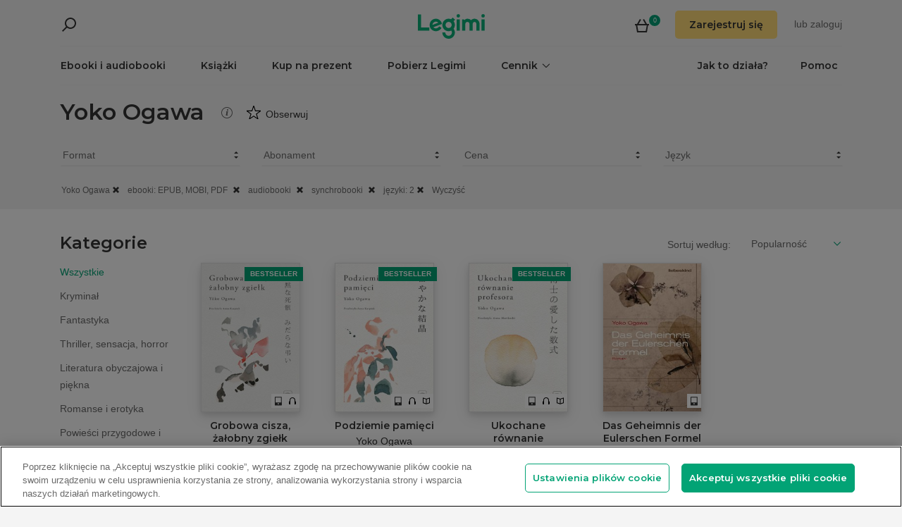

--- FILE ---
content_type: image/svg+xml
request_url: https://www.legimi.pl/Content/img/icons/icon_darkgrey_arrowright.svg
body_size: -131
content:
<svg width="11" height="20" xmlns="http://www.w3.org/2000/svg"><path d="M1.39 0L0 1.406l8.261 8.607-.881.918.005-.005-7.34 7.647L1.414 20 11 10.013 1.39 0" fill="#353535" fill-rule="evenodd"/></svg>

--- FILE ---
content_type: application/javascript
request_url: https://www.legimi.pl/dist/vendor.min.js?v=R-LB5yYRAwELHdnFuYilAaNjLy21l2IDtaFkR32hi7c
body_size: 228822
content:
var vendor_546b27d6c777f71b2c19=function(e){function t(r){if(n[r])return n[r].exports;var o=n[r]={i:r,l:!1,exports:{}};return e[r].call(o.exports,o,o.exports,t),o.l=!0,o.exports}var n={};return t.m=e,t.c=n,t.i=function(e){return e},t.d=function(e,n,r){t.o(e,n)||Object.defineProperty(e,n,{configurable:!1,enumerable:!0,get:r})},t.n=function(e){var n=e&&e.__esModule?function(){return e.default}:function(){return e};return t.d(n,"a",n),n},t.o=function(e,t){return Object.prototype.hasOwnProperty.call(e,t)},t.p="dist/",t(t.s=955)}([function(e,t,n){var r=n(8),o=n(50),i=n(31),s=n(32),a=n(45),u=function(e,t,n){var c,l,f,p,d=e&u.F,h=e&u.G,v=e&u.S,b=e&u.P,y=e&u.B,m=h?r:v?r[t]||(r[t]={}):(r[t]||{}).prototype,_=h?o:o[t]||(o[t]={}),g=_.prototype||(_.prototype={});h&&(n=t);for(c in n)l=!d&&m&&void 0!==m[c],f=(l?m:n)[c],p=y&&l?a(f,r):b&&"function"==typeof f?a(Function.call,f):f,m&&s(m,c,f,e&u.U),_[c]!=f&&i(_,c,p),b&&g[c]!=f&&(g[c]=f)};r.core=o,u.F=1,u.G=2,u.S=4,u.P=8,u.B=16,u.W=32,u.U=64,u.R=128,e.exports=u},function(e,t,n){"use strict";function r(e,t){function n(){this.constructor=e}w(e,t),e.prototype=null===t?Object.create(t):(n.prototype=t.prototype,new n)}function o(e,t){var n={};for(var r in e)Object.prototype.hasOwnProperty.call(e,r)&&t.indexOf(r)<0&&(n[r]=e[r]);if(null!=e&&"function"==typeof Object.getOwnPropertySymbols)for(var o=0,r=Object.getOwnPropertySymbols(e);o<r.length;o++)t.indexOf(r[o])<0&&(n[r[o]]=e[r[o]]);return n}function i(e,t,n,r){var o,i=arguments.length,s=i<3?t:null===r?r=Object.getOwnPropertyDescriptor(t,n):r;if("object"==typeof Reflect&&"function"==typeof Reflect.decorate)s=Reflect.decorate(e,t,n,r);else for(var a=e.length-1;a>=0;a--)(o=e[a])&&(s=(i<3?o(s):i>3?o(t,n,s):o(t,n))||s);return i>3&&s&&Object.defineProperty(t,n,s),s}function s(e,t){return function(n,r){t(n,r,e)}}function a(e,t){if("object"==typeof Reflect&&"function"==typeof Reflect.metadata)return Reflect.metadata(e,t)}function u(e,t,n,r){return new(n||(n=Promise))(function(o,i){function s(e){try{u(r.next(e))}catch(e){i(e)}}function a(e){try{u(r.throw(e))}catch(e){i(e)}}function u(e){e.done?o(e.value):new n(function(t){t(e.value)}).then(s,a)}u((r=r.apply(e,t||[])).next())})}function c(e,t){function n(e){return function(t){return r([e,t])}}function r(n){if(o)throw new TypeError("Generator is already executing.");for(;u;)try{if(o=1,i&&(s=2&n[0]?i.return:n[0]?i.throw||((s=i.return)&&s.call(i),0):i.next)&&!(s=s.call(i,n[1])).done)return s;switch(i=0,s&&(n=[2&n[0],s.value]),n[0]){case 0:case 1:s=n;break;case 4:return u.label++,{value:n[1],done:!1};case 5:u.label++,i=n[1],n=[0];continue;case 7:n=u.ops.pop(),u.trys.pop();continue;default:if(s=u.trys,!(s=s.length>0&&s[s.length-1])&&(6===n[0]||2===n[0])){u=0;continue}if(3===n[0]&&(!s||n[1]>s[0]&&n[1]<s[3])){u.label=n[1];break}if(6===n[0]&&u.label<s[1]){u.label=s[1],s=n;break}if(s&&u.label<s[2]){u.label=s[2],u.ops.push(n);break}s[2]&&u.ops.pop(),u.trys.pop();continue}n=t.call(e,u)}catch(e){n=[6,e],i=0}finally{o=s=0}if(5&n[0])throw n[1];return{value:n[0]?n[1]:void 0,done:!0}}var o,i,s,a,u={label:0,sent:function(){if(1&s[0])throw s[1];return s[1]},trys:[],ops:[]};return a={next:n(0),throw:n(1),return:n(2)},"function"==typeof Symbol&&(a[Symbol.iterator]=function(){return this}),a}function l(e,t){for(var n in e)t.hasOwnProperty(n)||(t[n]=e[n])}function f(e){var t="function"==typeof Symbol&&e[Symbol.iterator],n=0;return t?t.call(e):{next:function(){return e&&n>=e.length&&(e=void 0),{value:e&&e[n++],done:!e}}}}function p(e,t){var n="function"==typeof Symbol&&e[Symbol.iterator];if(!n)return e;var r,o,i=n.call(e),s=[];try{for(;(void 0===t||t-- >0)&&!(r=i.next()).done;)s.push(r.value)}catch(e){o={error:e}}finally{try{r&&!r.done&&(n=i.return)&&n.call(i)}finally{if(o)throw o.error}}return s}function d(){for(var e=[],t=0;t<arguments.length;t++)e=e.concat(p(arguments[t]));return e}function h(e){return this instanceof h?(this.v=e,this):new h(e)}function v(e,t,n){function r(e){l[e]&&(c[e]=function(t){return new Promise(function(n,r){f.push([e,t,n,r])>1||o(e,t)})})}function o(e,t){try{i(l[e](t))}catch(e){u(f[0][3],e)}}function i(e){e.value instanceof h?Promise.resolve(e.value.v).then(s,a):u(f[0][2],e)}function s(e){o("next",e)}function a(e){o("throw",e)}function u(e,t){e(t),f.shift(),f.length&&o(f[0][0],f[0][1])}if(!Symbol.asyncIterator)throw new TypeError("Symbol.asyncIterator is not defined.");var c,l=n.apply(e,t||[]),f=[];return c={},r("next"),r("throw"),r("return"),c[Symbol.asyncIterator]=function(){return this},c}function b(e){function t(t,o){n[t]=e[t]?function(n){return(r=!r)?{value:h(e[t](n)),done:"return"===t}:o?o(n):n}:o}var n,r;return n={},t("next"),t("throw",function(e){throw e}),t("return"),n[Symbol.iterator]=function(){return this},n}function y(e){function t(t){r[t]=e[t]&&function(r){return new Promise(function(o,i){r=e[t](r),n(o,i,r.done,r.value)})}}function n(e,t,n,r){Promise.resolve(r).then(function(t){e({value:t,done:n})},t)}if(!Symbol.asyncIterator)throw new TypeError("Symbol.asyncIterator is not defined.");var r,o=e[Symbol.asyncIterator];return o?o.call(e):(e="function"==typeof f?f(e):e[Symbol.iterator](),r={},t("next"),t("throw"),t("return"),r[Symbol.asyncIterator]=function(){return this},r)}function m(e,t){return Object.defineProperty?Object.defineProperty(e,"raw",{value:t}):e.raw=t,e}function _(e){if(e&&e.__esModule)return e;var t={};if(null!=e)for(var n in e)Object.hasOwnProperty.call(e,n)&&(t[n]=e[n]);return t.default=e,t}function g(e){return e&&e.__esModule?e:{default:e}}Object.defineProperty(t,"__esModule",{value:!0}),t.__extends=r,n.d(t,"__assign",function(){return E}),t.__rest=o,t.__decorate=i,t.__param=s,t.__metadata=a,t.__awaiter=u,t.__generator=c,t.__exportStar=l,t.__values=f,t.__read=p,t.__spread=d,t.__await=h,t.__asyncGenerator=v,t.__asyncDelegator=b,t.__asyncValues=y,t.__makeTemplateObject=m,t.__importStar=_,t.__importDefault=g;/*! *****************************************************************************
Copyright (c) Microsoft Corporation. All rights reserved.
Licensed under the Apache License, Version 2.0 (the "License"); you may not use
this file except in compliance with the License. You may obtain a copy of the
License at http://www.apache.org/licenses/LICENSE-2.0

THIS CODE IS PROVIDED ON AN *AS IS* BASIS, WITHOUT WARRANTIES OR CONDITIONS OF ANY
KIND, EITHER EXPRESS OR IMPLIED, INCLUDING WITHOUT LIMITATION ANY IMPLIED
WARRANTIES OR CONDITIONS OF TITLE, FITNESS FOR A PARTICULAR PURPOSE,
MERCHANTABLITY OR NON-INFRINGEMENT.

See the Apache Version 2.0 License for specific language governing permissions
and limitations under the License.
***************************************************************************** */
var w=function(e,t){return(w=Object.setPrototypeOf||{__proto__:[]}instanceof Array&&function(e,t){e.__proto__=t}||function(e,t){for(var n in t)t.hasOwnProperty(n)&&(e[n]=t[n])})(e,t)},E=function(){return E=Object.assign||function(e){for(var t,n=1,r=arguments.length;n<r;n++){t=arguments[n];for(var o in t)Object.prototype.hasOwnProperty.call(t,o)&&(e[o]=t[o])}return e},E.apply(this,arguments)}},function(e,t,n){"use strict";e.exports=n(88)},function(e,t,n){e.exports=n(644)()},function(e,t,n){var r,o;/*!
  Copyright (c) 2016 Jed Watson.
  Licensed under the MIT License (MIT), see
  http://jedwatson.github.io/classnames
*/
!function(){"use strict";function n(){for(var e=[],t=0;t<arguments.length;t++){var r=arguments[t];if(r){var o=typeof r;if("string"===o||"number"===o)e.push(r);else if(Array.isArray(r))e.push(n.apply(null,r));else if("object"===o)for(var s in r)i.call(r,s)&&r[s]&&e.push(s)}}return e.join(" ")}var i={}.hasOwnProperty;void 0!==e&&e.exports?e.exports=n:(r=[],void 0!==(o=function(){return n}.apply(t,r))&&(e.exports=o))}()},function(e,t,n){"use strict";Object.defineProperty(t,"__esModule",{value:!0}),n.d(t,"Subscriber",function(){return l}),n.d(t,"SafeSubscriber",function(){return f});var r=n(1),o=n(115),i=n(347),s=n(23),a=n(233),u=n(150),c=n(235),l=function(e){function t(n,r,o){var s=e.call(this)||this;switch(s.syncErrorValue=null,s.syncErrorThrown=!1,s.syncErrorThrowable=!1,s.isStopped=!1,s._parentSubscription=null,arguments.length){case 0:s.destination=i.empty;break;case 1:if(!n){s.destination=i.empty;break}if("object"==typeof n){n instanceof t?(s.syncErrorThrowable=n.syncErrorThrowable,s.destination=n,n.add(s)):(s.syncErrorThrowable=!0,s.destination=new f(s,n));break}default:s.syncErrorThrowable=!0,s.destination=new f(s,n,r,o)}return s}return r.__extends(t,e),t.prototype[a.rxSubscriber]=function(){return this},t.create=function(e,n,r){var o=new t(e,n,r);return o.syncErrorThrowable=!1,o},t.prototype.next=function(e){this.isStopped||this._next(e)},t.prototype.error=function(e){this.isStopped||(this.isStopped=!0,this._error(e))},t.prototype.complete=function(){this.isStopped||(this.isStopped=!0,this._complete())},t.prototype.unsubscribe=function(){this.closed||(this.isStopped=!0,e.prototype.unsubscribe.call(this))},t.prototype._next=function(e){this.destination.next(e)},t.prototype._error=function(e){this.destination.error(e),this.unsubscribe()},t.prototype._complete=function(){this.destination.complete(),this.unsubscribe()},t.prototype._unsubscribeAndRecycle=function(){var e=this,t=e._parent,n=e._parents;return this._parent=null,this._parents=null,this.unsubscribe(),this.closed=!1,this.isStopped=!1,this._parent=t,this._parents=n,this._parentSubscription=null,this},t}(s.Subscription),f=function(e){function t(t,r,s,a){var u=e.call(this)||this;u._parentSubscriber=t;var c,l=u;return n.i(o.isFunction)(r)?c=r:r&&(c=r.next,s=r.error,a=r.complete,r!==i.empty&&(l=Object.create(r),n.i(o.isFunction)(l.unsubscribe)&&u.add(l.unsubscribe.bind(l)),l.unsubscribe=u.unsubscribe.bind(u))),u._context=l,u._next=c,u._error=s,u._complete=a,u}return r.__extends(t,e),t.prototype.next=function(e){if(!this.isStopped&&this._next){var t=this._parentSubscriber;u.config.useDeprecatedSynchronousErrorHandling&&t.syncErrorThrowable?this.__tryOrSetError(t,this._next,e)&&this.unsubscribe():this.__tryOrUnsub(this._next,e)}},t.prototype.error=function(e){if(!this.isStopped){var t=this._parentSubscriber,r=u.config.useDeprecatedSynchronousErrorHandling;if(this._error)r&&t.syncErrorThrowable?(this.__tryOrSetError(t,this._error,e),this.unsubscribe()):(this.__tryOrUnsub(this._error,e),this.unsubscribe());else if(t.syncErrorThrowable)r?(t.syncErrorValue=e,t.syncErrorThrown=!0):n.i(c.hostReportError)(e),this.unsubscribe();else{if(this.unsubscribe(),r)throw e;n.i(c.hostReportError)(e)}}},t.prototype.complete=function(){var e=this;if(!this.isStopped){var t=this._parentSubscriber;if(this._complete){var n=function(){return e._complete.call(e._context)};u.config.useDeprecatedSynchronousErrorHandling&&t.syncErrorThrowable?(this.__tryOrSetError(t,n),this.unsubscribe()):(this.__tryOrUnsub(n),this.unsubscribe())}else this.unsubscribe()}},t.prototype.__tryOrUnsub=function(e,t){try{e.call(this._context,t)}catch(e){if(this.unsubscribe(),u.config.useDeprecatedSynchronousErrorHandling)throw e;n.i(c.hostReportError)(e)}},t.prototype.__tryOrSetError=function(e,t,r){if(!u.config.useDeprecatedSynchronousErrorHandling)throw new Error("bad call");try{t.call(this._context,r)}catch(t){return u.config.useDeprecatedSynchronousErrorHandling?(e.syncErrorValue=t,e.syncErrorThrown=!0,!0):(n.i(c.hostReportError)(t),!0)}return!1},t.prototype._unsubscribe=function(){var e=this._parentSubscriber;this._context=null,this._parentSubscriber=null,e.unsubscribe()},t}(l)},function(e,t,n){"use strict";function r(e,t,n,r,i,s,a,u){if(o(t),!e){var c;if(void 0===t)c=new Error("Minified exception occurred; use the non-minified dev environment for the full error message and additional helpful warnings.");else{var l=[n,r,i,s,a,u],f=0;c=new Error(t.replace(/%s/g,function(){return l[f++]})),c.name="Invariant Violation"}throw c.framesToPop=1,c}}var o=function(e){};e.exports=r},function(e,t,n){var r=n(11);e.exports=function(e){if(!r(e))throw TypeError(e+" is not an object!");return e}},function(e,t){var n=e.exports="undefined"!=typeof window&&window.Math==Math?window:"undefined"!=typeof self&&self.Math==Math?self:Function("return this")();"number"==typeof __g&&(__g=n)},function(e,t){e.exports=function(e){try{return!!e()}catch(e){return!0}}},function(e,t,n){"use strict";function r(e){if(e||(e=u.config.Promise||Promise),!e)throw new Error("no Promise impl found");return e}Object.defineProperty(t,"__esModule",{value:!0}),n.d(t,"Observable",function(){return c});var o=n(234),i=n(934),s=n(91),a=n(236),u=n(150),c=function(){function e(e){this._isScalar=!1,e&&(this._subscribe=e)}return e.prototype.lift=function(t){var n=new e;return n.source=this,n.operator=t,n},e.prototype.subscribe=function(e,t,r){var o=this.operator,s=n.i(i.toSubscriber)(e,t,r);if(o?o.call(s,this.source):s.add(this.source||u.config.useDeprecatedSynchronousErrorHandling&&!s.syncErrorThrowable?this._subscribe(s):this._trySubscribe(s)),u.config.useDeprecatedSynchronousErrorHandling&&s.syncErrorThrowable&&(s.syncErrorThrowable=!1,s.syncErrorThrown))throw s.syncErrorValue;return s},e.prototype._trySubscribe=function(e){try{return this._subscribe(e)}catch(t){u.config.useDeprecatedSynchronousErrorHandling&&(e.syncErrorThrown=!0,e.syncErrorValue=t),n.i(o.canReportError)(e)?e.error(t):console.warn(t)}},e.prototype.forEach=function(e,t){var n=this;return new(t=r(t))(function(t,r){var o;o=n.subscribe(function(t){try{e(t)}catch(e){r(e),o&&o.unsubscribe()}},r,t)})},e.prototype._subscribe=function(e){var t=this.source;return t&&t.subscribe(e)},e.prototype[s.observable]=function(){return this},e.prototype.pipe=function(){for(var e=[],t=0;t<arguments.length;t++)e[t]=arguments[t];return 0===e.length?this:n.i(a.pipeFromArray)(e)(this)},e.prototype.toPromise=function(e){var t=this;return new(e=r(e))(function(e,n){var r;t.subscribe(function(e){return r=e},function(e){return n(e)},function(){return e(r)})})},e.create=function(t){return new e(t)},e}()},function(e,t){e.exports=function(e){return"object"==typeof e?null!==e:"function"==typeof e}},function(e,t,n){"use strict";Object.defineProperty(t,"__esModule",{value:!0}),n.d(t,"OuterSubscriber",function(){return i});var r=n(1),o=n(5),i=function(e){function t(){return null!==e&&e.apply(this,arguments)||this}return r.__extends(t,e),t.prototype.notifyNext=function(e,t,n,r,o){this.destination.next(t)},t.prototype.notifyError=function(e,t){this.destination.error(e)},t.prototype.notifyComplete=function(e){this.destination.complete()},t}(o.Subscriber)},function(e,t,n){"use strict";function r(e,t,r,s,a){if(void 0===a&&(a=new o.InnerSubscriber(e,r,s)),!a.closed)return n.i(i.subscribeTo)(t)(a)}Object.defineProperty(t,"__esModule",{value:!0}),t.subscribeToResult=r;var o=n(65),i=n(373)},function(e,t,n){"use strict";var r=n(39),o=r;e.exports=o},function(e,t,n){"use strict";function r(e){for(var t=arguments.length-1,n="Minified React error #"+e+"; visit http://facebook.github.io/react/docs/error-decoder.html?invariant="+e,r=0;r<t;r++)n+="&args[]="+encodeURIComponent(arguments[r+1]);n+=" for the full message or use the non-minified dev environment for full errors and additional helpful warnings.";var o=new Error(n);throw o.name="Invariant Violation",o.framesToPop=1,o}e.exports=r},function(e,t,n){var r=n(127)("wks"),o=n(77),i=n(8).Symbol,s="function"==typeof i;(e.exports=function(e){return r[e]||(r[e]=s&&i[e]||(s?i:o)("Symbol."+e))}).store=r},function(e,t,n){"use strict";function r(e){if(null===e||void 0===e)throw new TypeError("Object.assign cannot be called with null or undefined");return Object(e)}/*
object-assign
(c) Sindre Sorhus
@license MIT
*/
var o=Object.getOwnPropertySymbols,i=Object.prototype.hasOwnProperty,s=Object.prototype.propertyIsEnumerable;e.exports=function(){try{if(!Object.assign)return!1;var e=new String("abc");if(e[5]="de","5"===Object.getOwnPropertyNames(e)[0])return!1;for(var t={},n=0;n<10;n++)t["_"+String.fromCharCode(n)]=n;if("0123456789"!==Object.getOwnPropertyNames(t).map(function(e){return t[e]}).join(""))return!1;var r={};return"abcdefghijklmnopqrst".split("").forEach(function(e){r[e]=e}),"abcdefghijklmnopqrst"===Object.keys(Object.assign({},r)).join("")}catch(e){return!1}}()?Object.assign:function(e,t){for(var n,a,u=r(e),c=1;c<arguments.length;c++){n=Object(arguments[c]);for(var l in n)i.call(n,l)&&(u[l]=n[l]);if(o){a=o(n);for(var f=0;f<a.length;f++)s.call(n,a[f])&&(u[a[f]]=n[a[f]])}}return u}},function(e,t,n){e.exports=!n(9)(function(){return 7!=Object.defineProperty({},"a",{get:function(){return 7}}).a})},function(e,t,n){var r=n(7),o=n(254),i=n(54),s=Object.defineProperty;t.f=n(18)?Object.defineProperty:function(e,t,n){if(r(e),t=i(t,!0),r(n),o)try{return s(e,t,n)}catch(e){}if("get"in n||"set"in n)throw TypeError("Accessors not supported!");return"value"in n&&(e[t]=n.value),e}},function(e,t,n){var r=n(53),o=Math.min;e.exports=function(e){return e>0?o(r(e),9007199254740991):0}},function(e,t,n){"use strict";function r(e,t){return 1===e.nodeType&&e.getAttribute(h)===String(t)||8===e.nodeType&&e.nodeValue===" react-text: "+t+" "||8===e.nodeType&&e.nodeValue===" react-empty: "+t+" "}function o(e){for(var t;t=e._renderedComponent;)e=t;return e}function i(e,t){var n=o(e);n._hostNode=t,t[b]=n}function s(e){var t=e._hostNode;t&&(delete t[b],e._hostNode=null)}function a(e,t){if(!(e._flags&v.hasCachedChildNodes)){var n=e._renderedChildren,s=t.firstChild;e:for(var a in n)if(n.hasOwnProperty(a)){var u=n[a],c=o(u)._domID;if(0!==c){for(;null!==s;s=s.nextSibling)if(r(s,c)){i(u,s);continue e}f("32",c)}}e._flags|=v.hasCachedChildNodes}}function u(e){if(e[b])return e[b];for(var t=[];!e[b];){if(t.push(e),!e.parentNode)return null;e=e.parentNode}for(var n,r;e&&(r=e[b]);e=t.pop())n=r,t.length&&a(r,e);return n}function c(e){var t=u(e);return null!=t&&t._hostNode===e?t:null}function l(e){if(void 0===e._hostNode&&f("33"),e._hostNode)return e._hostNode;for(var t=[];!e._hostNode;)t.push(e),e._hostParent||f("34"),e=e._hostParent;for(;t.length;e=t.pop())a(e,e._hostNode);return e._hostNode}var f=n(15),p=n(84),d=n(291),h=(n(6),p.ID_ATTRIBUTE_NAME),v=d,b="__reactInternalInstance$"+Math.random().toString(36).slice(2),y={getClosestInstanceFromNode:u,getInstanceFromNode:c,getNodeFromInstance:l,precacheChildNodes:a,precacheNode:i,uncacheNode:s};e.exports=y},function(e,t,n){var r=n(51);e.exports=function(e){return Object(r(e))}},function(e,t,n){"use strict";function r(e){return e.reduce(function(e,t){return e.concat(t instanceof c.UnsubscriptionError?t.errors:t)},[])}Object.defineProperty(t,"__esModule",{value:!0}),n.d(t,"Subscription",function(){return l});var o=n(29),i=n(371),s=n(115),a=n(48),u=n(41),c=n(368),l=function(){function e(e){this.closed=!1,this._parent=null,this._parents=null,this._subscriptions=null,e&&(this._unsubscribe=e)}return e.prototype.unsubscribe=function(){var e,t=!1;if(!this.closed){var l=this,f=l._parent,p=l._parents,d=l._unsubscribe,h=l._subscriptions;this.closed=!0,this._parent=null,this._parents=null,this._subscriptions=null;for(var v=-1,b=p?p.length:0;f;)f.remove(this),f=++v<b&&p[v]||null;if(n.i(s.isFunction)(d)){var y=n.i(a.tryCatch)(d).call(this);y===u.errorObject&&(t=!0,e=e||(u.errorObject.e instanceof c.UnsubscriptionError?r(u.errorObject.e.errors):[u.errorObject.e]))}if(n.i(o.isArray)(h))for(v=-1,b=h.length;++v<b;){var m=h[v];if(n.i(i.isObject)(m)){var y=n.i(a.tryCatch)(m.unsubscribe).call(m);if(y===u.errorObject){t=!0,e=e||[];var _=u.errorObject.e;_ instanceof c.UnsubscriptionError?e=e.concat(r(_.errors)):e.push(_)}}}if(t)throw new c.UnsubscriptionError(e)}},e.prototype.add=function(t){if(!t||t===e.EMPTY)return e.EMPTY;if(t===this)return this;var n=t;switch(typeof t){case"function":n=new e(t);case"object":if(n.closed||"function"!=typeof n.unsubscribe)return n;if(this.closed)return n.unsubscribe(),n;if("function"!=typeof n._addParent){var r=n;n=new e,n._subscriptions=[r]}break;default:throw new Error("unrecognized teardown "+t+" added to Subscription.")}return(this._subscriptions||(this._subscriptions=[])).push(n),n._addParent(this),n},e.prototype.remove=function(e){var t=this._subscriptions;if(t){var n=t.indexOf(e);-1!==n&&t.splice(n,1)}},e.prototype._addParent=function(e){var t=this,n=t._parent,r=t._parents;n&&n!==e?r?-1===r.indexOf(e)&&r.push(e):this._parents=[e]:this._parent=e},e.EMPTY=function(e){return e.closed=!0,e}(new e),e}()},function(e,t){e.exports=function(e){if("function"!=typeof e)throw TypeError(e+" is not a function!");return e}},function(e,t,n){"use strict";Object.defineProperty(t,"__esModule",{value:!0}),n.d(t,"SubjectSubscriber",function(){return l}),n.d(t,"Subject",function(){return f}),n.d(t,"AnonymousSubject",function(){return p});var r=n(1),o=n(10),i=n(5),s=n(23),a=n(154),u=n(349),c=n(233),l=function(e){function t(t){var n=e.call(this,t)||this;return n.destination=t,n}return r.__extends(t,e),t}(i.Subscriber),f=function(e){function t(){var t=e.call(this)||this;return t.observers=[],t.closed=!1,t.isStopped=!1,t.hasError=!1,t.thrownError=null,t}return r.__extends(t,e),t.prototype[c.rxSubscriber]=function(){return new l(this)},t.prototype.lift=function(e){var t=new p(this,this);return t.operator=e,t},t.prototype.next=function(e){if(this.closed)throw new a.ObjectUnsubscribedError;if(!this.isStopped)for(var t=this.observers,n=t.length,r=t.slice(),o=0;o<n;o++)r[o].next(e)},t.prototype.error=function(e){if(this.closed)throw new a.ObjectUnsubscribedError;this.hasError=!0,this.thrownError=e,this.isStopped=!0;for(var t=this.observers,n=t.length,r=t.slice(),o=0;o<n;o++)r[o].error(e);this.observers.length=0},t.prototype.complete=function(){if(this.closed)throw new a.ObjectUnsubscribedError;this.isStopped=!0;for(var e=this.observers,t=e.length,n=e.slice(),r=0;r<t;r++)n[r].complete();this.observers.length=0},t.prototype.unsubscribe=function(){this.isStopped=!0,this.closed=!0,this.observers=null},t.prototype._trySubscribe=function(t){if(this.closed)throw new a.ObjectUnsubscribedError;return e.prototype._trySubscribe.call(this,t)},t.prototype._subscribe=function(e){if(this.closed)throw new a.ObjectUnsubscribedError;return this.hasError?(e.error(this.thrownError),s.Subscription.EMPTY):this.isStopped?(e.complete(),s.Subscription.EMPTY):(this.observers.push(e),new u.SubjectSubscription(this,e))},t.prototype.asObservable=function(){var e=new o.Observable;return e.source=this,e},t.create=function(e,t){return new p(e,t)},t}(o.Observable),p=function(e){function t(t,n){var r=e.call(this)||this;return r.destination=t,r.source=n,r}return r.__extends(t,e),t.prototype.next=function(e){var t=this.destination;t&&t.next&&t.next(e)},t.prototype.error=function(e){var t=this.destination;t&&t.error&&this.destination.error(e)},t.prototype.complete=function(){var e=this.destination;e&&e.complete&&this.destination.complete()},t.prototype._subscribe=function(e){return this.source?this.source.subscribe(e):s.Subscription.EMPTY},t}(f)},function(e,t,n){"use strict";var r=!("undefined"==typeof window||!window.document||!window.document.createElement),o={canUseDOM:r,canUseWorkers:"undefined"!=typeof Worker,canUseEventListeners:r&&!(!window.addEventListener&&!window.attachEvent),canUseViewport:r&&!!window.screen,isInWorker:!r};e.exports=o},function(e,t,n){"use strict";function r(e){return e?o(e):s}function o(e){return new i.Observable(function(t){return e.schedule(function(){return t.complete()})})}Object.defineProperty(t,"__esModule",{value:!0}),n.d(t,"EMPTY",function(){return s}),t.empty=r,t.emptyScheduled=o;var i=n(10),s=new i.Observable(function(e){return e.complete()})},function(e,t,n){"use strict";Object.defineProperty(t,"__esModule",{value:!0}),n.d(t,"async",function(){return i});var r=n(110),o=n(111),i=new o.AsyncScheduler(r.AsyncAction)},function(e,t,n){"use strict";Object.defineProperty(t,"__esModule",{value:!0}),n.d(t,"isArray",function(){return r});var r=Array.isArray||function(e){return e&&"number"==typeof e.length}},function(e,t){var n={}.hasOwnProperty;e.exports=function(e,t){return n.call(e,t)}},function(e,t,n){var r=n(19),o=n(73);e.exports=n(18)?function(e,t,n){return r.f(e,t,o(1,n))}:function(e,t,n){return e[t]=n,e}},function(e,t,n){var r=n(8),o=n(31),i=n(30),s=n(77)("src"),a=Function.toString,u=(""+a).split("toString");n(50).inspectSource=function(e){return a.call(e)},(e.exports=function(e,t,n,a){var c="function"==typeof n;c&&(i(n,"name")||o(n,"name",t)),e[t]!==n&&(c&&(i(n,s)||o(n,s,e[t]?""+e[t]:u.join(String(t)))),e===r?e[t]=n:a?e[t]?e[t]=n:o(e,t,n):(delete e[t],o(e,t,n)))})(Function.prototype,"toString",function(){return"function"==typeof this&&this[s]||a.call(this)})},function(e,t,n){var r=n(0),o=n(9),i=n(51),s=/"/g,a=function(e,t,n,r){var o=String(i(e)),a="<"+t;return""!==n&&(a+=" "+n+'="'+String(r).replace(s,"&quot;")+'"'),a+">"+o+"</"+t+">"};e.exports=function(e,t){var n={};n[e]=t(a),r(r.P+r.F*o(function(){var t=""[e]('"');return t!==t.toLowerCase()||t.split('"').length>3}),"String",n)}},function(e,t,n){"use strict";function r(e){return e&&e.__esModule?e:{default:e}}function o(e,t){var n=e.prototype.render;return e.prototype.render=function(){return a.default.createElement(c.default,{recursive:t},n.call(this))},e}function i(e,t){var n=function(n){return a.default.createElement(c.default,{recursive:t},e(n))};try{Object.defineProperty(n,"name",{value:e.name})}catch(e){}return n}Object.defineProperty(t,"__esModule",{value:!0});var s=n(2),a=r(s),u=n(209),c=r(u);t.default=function(e){var t=arguments.length>1&&void 0!==arguments[1]&&arguments[1];return e.prototype&&e.prototype.isReactComponent?o(e,t):i(e,t)}},function(e,t,n){"use strict";function r(e){return"[object Array]"===C.call(e)}function o(e){return"[object ArrayBuffer]"===C.call(e)}function i(e){return"undefined"!=typeof FormData&&e instanceof FormData}function s(e){return"undefined"!=typeof ArrayBuffer&&ArrayBuffer.isView?ArrayBuffer.isView(e):e&&e.buffer&&e.buffer instanceof ArrayBuffer}function a(e){return"string"==typeof e}function u(e){return"number"==typeof e}function c(e){return void 0===e}function l(e){return null!==e&&"object"==typeof e}function f(e){return"[object Date]"===C.call(e)}function p(e){return"[object File]"===C.call(e)}function d(e){return"[object Blob]"===C.call(e)}function h(e){return"[object Function]"===C.call(e)}function v(e){return l(e)&&h(e.pipe)}function b(e){return"undefined"!=typeof URLSearchParams&&e instanceof URLSearchParams}function y(e){return e.replace(/^\s*/,"").replace(/\s*$/,"")}function m(){return("undefined"==typeof navigator||"ReactNative"!==navigator.product)&&("undefined"!=typeof window&&"undefined"!=typeof document)}function _(e,t){if(null!==e&&void 0!==e)if("object"!=typeof e&&(e=[e]),r(e))for(var n=0,o=e.length;n<o;n++)t.call(null,e[n],n,e);else for(var i in e)Object.prototype.hasOwnProperty.call(e,i)&&t.call(null,e[i],i,e)}function g(){function e(e,n){"object"==typeof t[n]&&"object"==typeof e?t[n]=g(t[n],e):t[n]=e}for(var t={},n=0,r=arguments.length;n<r;n++)_(arguments[n],e);return t}function w(e,t,n){return _(t,function(t,r){e[r]=n&&"function"==typeof t?E(t,n):t}),e}var E=n(244),O=n(632),C=Object.prototype.toString;e.exports={isArray:r,isArrayBuffer:o,isBuffer:O,isFormData:i,isArrayBufferView:s,isString:a,isNumber:u,isObject:l,isUndefined:c,isDate:f,isFile:p,isBlob:d,isFunction:h,isStream:v,isURLSearchParams:b,isStandardBrowserEnv:m,forEach:_,merge:g,extend:w,trim:y}},function(e,t,n){var r=n(97),o=n(73),i=n(38),s=n(54),a=n(30),u=n(254),c=Object.getOwnPropertyDescriptor;t.f=n(18)?c:function(e,t){if(e=i(e),t=s(t,!0),u)try{return c(e,t)}catch(e){}if(a(e,t))return o(!r.f.call(e,t),e[t])}},function(e,t,n){var r=n(30),o=n(22),i=n(175)("IE_PROTO"),s=Object.prototype;e.exports=Object.getPrototypeOf||function(e){return e=o(e),r(e,i)?e[i]:"function"==typeof e.constructor&&e instanceof e.constructor?e.constructor.prototype:e instanceof Object?s:null}},function(e,t,n){var r=n(96),o=n(51);e.exports=function(e){return r(o(e))}},function(e,t,n){"use strict";function r(e){return function(){return e}}var o=function(){};o.thatReturns=r,o.thatReturnsFalse=r(!1),o.thatReturnsTrue=r(!0),o.thatReturnsNull=r(null),o.thatReturnsThis=function(){return this},o.thatReturnsArgument=function(e){return e},e.exports=o},function(e,t,n){"use strict";function r(e,t){return function(n){if("function"!=typeof e)throw new TypeError("argument is not a function. Are you looking for `mapTo()`?");return n.lift(new s(e,t))}}Object.defineProperty(t,"__esModule",{value:!0}),t.map=r,n.d(t,"MapOperator",function(){return s});var o=n(1),i=n(5),s=function(){function e(e,t){this.project=e,this.thisArg=t}return e.prototype.call=function(e,t){return t.subscribe(new a(e,this.project,this.thisArg))},e}(),a=function(e){function t(t,n,r){var o=e.call(this,t)||this;return o.project=n,o.count=0,o.thisArg=r||o,o}return o.__extends(t,e),t.prototype._next=function(e){var t;try{t=this.project.call(this.thisArg,e,this.count++)}catch(e){return void this.destination.error(e)}this.destination.next(t)},t}(i.Subscriber)},function(e,t,n){"use strict";Object.defineProperty(t,"__esModule",{value:!0}),n.d(t,"errorObject",function(){return r});var r={e:{}}},function(e,t,n){"use strict";function r(e){return e&&"function"==typeof e.schedule}Object.defineProperty(t,"__esModule",{value:!0}),t.isScheduler=r},function(e,t,n){"use strict";e.exports=n(659)},function(e,t){var n={}.toString;e.exports=function(e){return n.call(e).slice(8,-1)}},function(e,t,n){var r=n(24);e.exports=function(e,t,n){if(r(e),void 0===t)return e;switch(n){case 1:return function(n){return e.call(t,n)};case 2:return function(n,r){return e.call(t,n,r)};case 3:return function(n,r,o){return e.call(t,n,r,o)}}return function(){return e.apply(t,arguments)}}},function(e,t,n){"use strict";var r=n(9);e.exports=function(e,t){return!!e&&r(function(){t?e.call(null,function(){},1):e.call(null)})}},function(e,t,n){"use strict";var r=null;e.exports={debugTool:r}},function(e,t,n){"use strict";function r(){try{return i.apply(this,arguments)}catch(e){return s.errorObject.e=e,s.errorObject}}function o(e){return i=e,r}Object.defineProperty(t,"__esModule",{value:!0}),t.tryCatch=o;var i,s=n(41)},function(e,t,n){var r=n(45),o=n(96),i=n(22),s=n(20),a=n(160);e.exports=function(e,t){var n=1==e,u=2==e,c=3==e,l=4==e,f=6==e,p=5==e||f,d=t||a;return function(t,a,h){for(var v,b,y=i(t),m=o(y),_=r(a,h,3),g=s(m.length),w=0,E=n?d(t,g):u?d(t,0):void 0;g>w;w++)if((p||w in m)&&(v=m[w],b=_(v,w,y),e))if(n)E[w]=b;else if(b)switch(e){case 3:return!0;case 5:return v;case 6:return w;case 2:E.push(v)}else if(l)return!1;return f?-1:c||l?l:E}}},function(e,t){var n=e.exports={version:"2.5.3"};"number"==typeof __e&&(__e=n)},function(e,t){e.exports=function(e){if(void 0==e)throw TypeError("Can't call method on  "+e);return e}},function(e,t,n){var r=n(0),o=n(50),i=n(9);e.exports=function(e,t){var n=(o.Object||{})[e]||Object[e],s={};s[e]=t(n),r(r.S+r.F*i(function(){n(1)}),"Object",s)}},function(e,t){var n=Math.ceil,r=Math.floor;e.exports=function(e){return isNaN(e=+e)?0:(e>0?r:n)(e)}},function(e,t,n){var r=n(11);e.exports=function(e,t){if(!r(e))return e;var n,o;if(t&&"function"==typeof(n=e.toString)&&!r(o=n.call(e)))return o;if("function"==typeof(n=e.valueOf)&&!r(o=n.call(e)))return o;if(!t&&"function"==typeof(n=e.toString)&&!r(o=n.call(e)))return o;throw TypeError("Can't convert object to primitive value")}},function(e,t,n){"use strict";function r(){T.ReactReconcileTransaction&&E||l("123")}function o(){this.reinitializeTransaction(),this.dirtyComponentsLength=null,this.callbackQueue=p.getPooled(),this.reconcileTransaction=T.ReactReconcileTransaction.getPooled(!0)}function i(e,t,n,o,i,s){return r(),E.batchedUpdates(e,t,n,o,i,s)}function s(e,t){return e._mountOrder-t._mountOrder}function a(e){var t=e.dirtyComponentsLength;t!==m.length&&l("124",t,m.length),m.sort(s),_++;for(var n=0;n<t;n++){var r=m[n],o=r._pendingCallbacks;r._pendingCallbacks=null;var i;if(h.logTopLevelRenders){var a=r;r._currentElement.type.isReactTopLevelWrapper&&(a=r._renderedComponent),i="React update: "+a.getName(),console.time(i)}if(v.performUpdateIfNecessary(r,e.reconcileTransaction,_),i&&console.timeEnd(i),o)for(var u=0;u<o.length;u++)e.callbackQueue.enqueue(o[u],r.getPublicInstance())}}function u(e){if(r(),!E.isBatchingUpdates)return void E.batchedUpdates(u,e);m.push(e),null==e._updateBatchNumber&&(e._updateBatchNumber=_+1)}function c(e,t){y(E.isBatchingUpdates,"ReactUpdates.asap: Can't enqueue an asap callback in a context whereupdates are not being batched."),g.enqueue(e,t),w=!0}var l=n(15),f=n(17),p=n(289),d=n(78),h=n(294),v=n(85),b=n(135),y=n(6),m=[],_=0,g=p.getPooled(),w=!1,E=null,O={initialize:function(){this.dirtyComponentsLength=m.length},close:function(){this.dirtyComponentsLength!==m.length?(m.splice(0,this.dirtyComponentsLength),P()):m.length=0}},C={initialize:function(){this.callbackQueue.reset()},close:function(){this.callbackQueue.notifyAll()}},S=[O,C];f(o.prototype,b,{getTransactionWrappers:function(){return S},destructor:function(){this.dirtyComponentsLength=null,p.release(this.callbackQueue),this.callbackQueue=null,T.ReactReconcileTransaction.release(this.reconcileTransaction),this.reconcileTransaction=null},perform:function(e,t,n){return b.perform.call(this,this.reconcileTransaction.perform,this.reconcileTransaction,e,t,n)}}),d.addPoolingTo(o);var P=function(){for(;m.length||w;){if(m.length){var e=o.getPooled();e.perform(a,null,e),o.release(e)}if(w){w=!1;var t=g;g=p.getPooled(),t.notifyAll(),p.release(t)}}},x={injectReconcileTransaction:function(e){e||l("126"),T.ReactReconcileTransaction=e},injectBatchingStrategy:function(e){e||l("127"),"function"!=typeof e.batchedUpdates&&l("128"),"boolean"!=typeof e.isBatchingUpdates&&l("129"),E=e}},T={ReactReconcileTransaction:null,batchedUpdates:i,enqueueUpdate:u,flushBatchedUpdates:P,injection:x,asap:c};e.exports=T},function(e,t,n){"use strict";function r(e,t){if(!t)return e instanceof o.Observable?e:new o.Observable(n.i(d.subscribeTo)(e));if(null!=e){if(n.i(a.isInteropObservable)(e))return n.i(p.fromObservable)(e,t);if(n.i(i.isPromise)(e))return n.i(l.fromPromise)(e,t);if(n.i(s.isArrayLike)(e))return n.i(c.fromArray)(e,t);if(n.i(u.isIterable)(e)||"string"==typeof e)return n.i(f.fromIterable)(e,t)}throw new TypeError((null!==e&&typeof e||e)+" is not observable")}Object.defineProperty(t,"__esModule",{value:!0}),t.from=r;var o=n(10),i=n(372),s=n(369),a=n(930),u=n(931),c=n(66),l=n(832),f=n(830),p=n(831),d=n(373)},function(e,t,n){var r=n(275),o=n(0),i=n(127)("metadata"),s=i.store||(i.store=new(n(278))),a=function(e,t,n){var o=s.get(e);if(!o){if(!n)return;s.set(e,o=new r)}var i=o.get(t);if(!i){if(!n)return;o.set(t,i=new r)}return i},u=function(e,t,n){var r=a(t,n,!1);return void 0!==r&&r.has(e)},c=function(e,t,n){var r=a(t,n,!1);return void 0===r?void 0:r.get(e)},l=function(e,t,n,r){a(n,r,!0).set(e,t)},f=function(e,t){var n=a(e,t,!1),r=[];return n&&n.forEach(function(e,t){r.push(t)}),r},p=function(e){return void 0===e||"symbol"==typeof e?e:String(e)},d=function(e){o(o.S,"Reflect",e)};e.exports={store:s,map:a,has:u,get:c,set:l,keys:f,key:p,exp:d}},function(e,t,n){"use strict";if(n(18)){var r=n(69),o=n(8),i=n(9),s=n(0),a=n(129),u=n(181),c=n(45),l=n(67),f=n(73),p=n(31),d=n(74),h=n(53),v=n(20),b=n(273),y=n(76),m=n(54),_=n(30),g=n(95),w=n(11),E=n(22),O=n(167),C=n(70),S=n(37),P=n(71).f,x=n(184),T=n(77),j=n(16),M=n(49),N=n(116),I=n(128),A=n(185),R=n(79),k=n(122),L=n(75),D=n(159),F=n(246),U=n(19),B=n(36),H=U.f,V=B.f,W=o.RangeError,q=o.TypeError,G=o.Uint8Array,Y=Array.prototype,z=u.ArrayBuffer,K=u.DataView,X=M(0),$=M(2),J=M(3),Q=M(4),Z=M(5),ee=M(6),te=N(!0),ne=N(!1),re=A.values,oe=A.keys,ie=A.entries,se=Y.lastIndexOf,ae=Y.reduce,ue=Y.reduceRight,ce=Y.join,le=Y.sort,fe=Y.slice,pe=Y.toString,de=Y.toLocaleString,he=j("iterator"),ve=j("toStringTag"),be=T("typed_constructor"),ye=T("def_constructor"),me=a.CONSTR,_e=a.TYPED,ge=a.VIEW,we=M(1,function(e,t){return Pe(I(e,e[ye]),t)}),Ee=i(function(){return 1===new G(new Uint16Array([1]).buffer)[0]}),Oe=!!G&&!!G.prototype.set&&i(function(){new G(1).set({})}),Ce=function(e,t){var n=h(e);if(n<0||n%t)throw W("Wrong offset!");return n},Se=function(e){if(w(e)&&_e in e)return e;throw q(e+" is not a typed array!")},Pe=function(e,t){if(!(w(e)&&be in e))throw q("It is not a typed array constructor!");return new e(t)},xe=function(e,t){return Te(I(e,e[ye]),t)},Te=function(e,t){for(var n=0,r=t.length,o=Pe(e,r);r>n;)o[n]=t[n++];return o},je=function(e,t,n){H(e,t,{get:function(){return this._d[n]}})},Me=function(e){var t,n,r,o,i,s,a=E(e),u=arguments.length,l=u>1?arguments[1]:void 0,f=void 0!==l,p=x(a);if(void 0!=p&&!O(p)){for(s=p.call(a),r=[],t=0;!(i=s.next()).done;t++)r.push(i.value);a=r}for(f&&u>2&&(l=c(l,arguments[2],2)),t=0,n=v(a.length),o=Pe(this,n);n>t;t++)o[t]=f?l(a[t],t):a[t];return o},Ne=function(){for(var e=0,t=arguments.length,n=Pe(this,t);t>e;)n[e]=arguments[e++];return n},Ie=!!G&&i(function(){de.call(new G(1))}),Ae=function(){return de.apply(Ie?fe.call(Se(this)):Se(this),arguments)},Re={copyWithin:function(e,t){return F.call(Se(this),e,t,arguments.length>2?arguments[2]:void 0)},every:function(e){return Q(Se(this),e,arguments.length>1?arguments[1]:void 0)},fill:function(e){return D.apply(Se(this),arguments)},filter:function(e){return xe(this,$(Se(this),e,arguments.length>1?arguments[1]:void 0))},find:function(e){return Z(Se(this),e,arguments.length>1?arguments[1]:void 0)},findIndex:function(e){return ee(Se(this),e,arguments.length>1?arguments[1]:void 0)},forEach:function(e){X(Se(this),e,arguments.length>1?arguments[1]:void 0)},indexOf:function(e){return ne(Se(this),e,arguments.length>1?arguments[1]:void 0)},includes:function(e){return te(Se(this),e,arguments.length>1?arguments[1]:void 0)},join:function(e){return ce.apply(Se(this),arguments)},lastIndexOf:function(e){return se.apply(Se(this),arguments)},map:function(e){return we(Se(this),e,arguments.length>1?arguments[1]:void 0)},reduce:function(e){return ae.apply(Se(this),arguments)},reduceRight:function(e){return ue.apply(Se(this),arguments)},reverse:function(){for(var e,t=this,n=Se(t).length,r=Math.floor(n/2),o=0;o<r;)e=t[o],t[o++]=t[--n],t[n]=e;return t},some:function(e){return J(Se(this),e,arguments.length>1?arguments[1]:void 0)},sort:function(e){return le.call(Se(this),e)},subarray:function(e,t){var n=Se(this),r=n.length,o=y(e,r);return new(I(n,n[ye]))(n.buffer,n.byteOffset+o*n.BYTES_PER_ELEMENT,v((void 0===t?r:y(t,r))-o))}},ke=function(e,t){return xe(this,fe.call(Se(this),e,t))},Le=function(e){Se(this);var t=Ce(arguments[1],1),n=this.length,r=E(e),o=v(r.length),i=0;if(o+t>n)throw W("Wrong length!");for(;i<o;)this[t+i]=r[i++]},De={entries:function(){return ie.call(Se(this))},keys:function(){return oe.call(Se(this))},values:function(){return re.call(Se(this))}},Fe=function(e,t){return w(e)&&e[_e]&&"symbol"!=typeof t&&t in e&&String(+t)==String(t)},Ue=function(e,t){return Fe(e,t=m(t,!0))?f(2,e[t]):V(e,t)},Be=function(e,t,n){return!(Fe(e,t=m(t,!0))&&w(n)&&_(n,"value"))||_(n,"get")||_(n,"set")||n.configurable||_(n,"writable")&&!n.writable||_(n,"enumerable")&&!n.enumerable?H(e,t,n):(e[t]=n.value,e)};me||(B.f=Ue,U.f=Be),s(s.S+s.F*!me,"Object",{getOwnPropertyDescriptor:Ue,defineProperty:Be}),i(function(){pe.call({})})&&(pe=de=function(){return ce.call(this)});var He=d({},Re);d(He,De),p(He,he,De.values),d(He,{slice:ke,set:Le,constructor:function(){},toString:pe,toLocaleString:Ae}),je(He,"buffer","b"),je(He,"byteOffset","o"),je(He,"byteLength","l"),je(He,"length","e"),H(He,ve,{get:function(){return this[_e]}}),e.exports=function(e,t,n,u){u=!!u;var c=e+(u?"Clamped":"")+"Array",f="get"+e,d="set"+e,h=o[c],y=h||{},m=h&&S(h),_=!h||!a.ABV,E={},O=h&&h.prototype,x=function(e,n){var r=e._d;return r.v[f](n*t+r.o,Ee)},T=function(e,n,r){var o=e._d;u&&(r=(r=Math.round(r))<0?0:r>255?255:255&r),o.v[d](n*t+o.o,r,Ee)},j=function(e,t){H(e,t,{get:function(){return x(this,t)},set:function(e){return T(this,t,e)},enumerable:!0})};_?(h=n(function(e,n,r,o){l(e,h,c,"_d");var i,s,a,u,f=0,d=0;if(w(n)){if(!(n instanceof z||"ArrayBuffer"==(u=g(n))||"SharedArrayBuffer"==u))return _e in n?Te(h,n):Me.call(h,n);i=n,d=Ce(r,t);var y=n.byteLength;if(void 0===o){if(y%t)throw W("Wrong length!");if((s=y-d)<0)throw W("Wrong length!")}else if((s=v(o)*t)+d>y)throw W("Wrong length!");a=s/t}else a=b(n),s=a*t,i=new z(s);for(p(e,"_d",{b:i,o:d,l:s,e:a,v:new K(i)});f<a;)j(e,f++)}),O=h.prototype=C(He),p(O,"constructor",h)):i(function(){h(1)})&&i(function(){new h(-1)})&&k(function(e){new h,new h(null),new h(1.5),new h(e)},!0)||(h=n(function(e,n,r,o){l(e,h,c);var i;return w(n)?n instanceof z||"ArrayBuffer"==(i=g(n))||"SharedArrayBuffer"==i?void 0!==o?new y(n,Ce(r,t),o):void 0!==r?new y(n,Ce(r,t)):new y(n):_e in n?Te(h,n):Me.call(h,n):new y(b(n))}),X(m!==Function.prototype?P(y).concat(P(m)):P(y),function(e){e in h||p(h,e,y[e])}),h.prototype=O,r||(O.constructor=h));var M=O[he],N=!!M&&("values"==M.name||void 0==M.name),I=De.values;p(h,be,!0),p(O,_e,c),p(O,ge,!0),p(O,ye,h),(u?new h(1)[ve]==c:ve in O)||H(O,ve,{get:function(){return c}}),E[c]=h,s(s.G+s.W+s.F*(h!=y),E),s(s.S,c,{BYTES_PER_ELEMENT:t}),s(s.S+s.F*i(function(){y.of.call(h,1)}),c,{from:Me,of:Ne}),"BYTES_PER_ELEMENT"in O||p(O,"BYTES_PER_ELEMENT",t),s(s.P,c,Re),L(c),s(s.P+s.F*Oe,c,{set:Le}),s(s.P+s.F*!N,c,De),r||O.toString==pe||(O.toString=pe),s(s.P+s.F*i(function(){new h(1).slice()}),c,{slice:ke}),s(s.P+s.F*(i(function(){return[1,2].toLocaleString()!=new h([1,2]).toLocaleString()})||!i(function(){O.toLocaleString.call([1,2])})),c,{toLocaleString:Ae}),R[c]=N?M:I,r||N||p(O,he,I)}}else e.exports=function(){}},function(e,t,n){"use strict";function r(e,t,n,r){this.dispatchConfig=e,this._targetInst=t,this.nativeEvent=n;var o=this.constructor.Interface;for(var i in o)if(o.hasOwnProperty(i)){var a=o[i];a?this[i]=a(n):"target"===i?this.target=r:this[i]=n[i]}var u=null!=n.defaultPrevented?n.defaultPrevented:!1===n.returnValue;return this.isDefaultPrevented=u?s.thatReturnsTrue:s.thatReturnsFalse,this.isPropagationStopped=s.thatReturnsFalse,this}var o=n(17),i=n(78),s=n(39),a=(n(14),["dispatchConfig","_targetInst","nativeEvent","isDefaultPrevented","isPropagationStopped","_dispatchListeners","_dispatchInstances"]),u={type:null,target:null,currentTarget:s.thatReturnsNull,eventPhase:null,bubbles:null,cancelable:null,timeStamp:function(e){return e.timeStamp||Date.now()},defaultPrevented:null,isTrusted:null};o(r.prototype,{preventDefault:function(){this.defaultPrevented=!0;var e=this.nativeEvent;e&&(e.preventDefault?e.preventDefault():"unknown"!=typeof e.returnValue&&(e.returnValue=!1),this.isDefaultPrevented=s.thatReturnsTrue)},stopPropagation:function(){var e=this.nativeEvent;e&&(e.stopPropagation?e.stopPropagation():"unknown"!=typeof e.cancelBubble&&(e.cancelBubble=!0),this.isPropagationStopped=s.thatReturnsTrue)},persist:function(){this.isPersistent=s.thatReturnsTrue},isPersistent:s.thatReturnsFalse,destructor:function(){var e=this.constructor.Interface;for(var t in e)this[t]=null;for(var n=0;n<a.length;n++)this[a[n]]=null}}),r.Interface=u,r.augmentClass=function(e,t){var n=this,r=function(){};r.prototype=n.prototype;var s=new r;o(s,e.prototype),e.prototype=s,e.prototype.constructor=e,e.Interface=o({},n.Interface,t),e.augmentClass=n.augmentClass,i.addPoolingTo(e,i.fourArgumentPooler)},i.addPoolingTo(r,i.fourArgumentPooler),e.exports=r},function(e,t,n){"use strict";var r={current:null};e.exports=r},function(e,t,n){var r=n(16)("unscopables"),o=Array.prototype;void 0==o[r]&&n(31)(o,r,{}),e.exports=function(e){o[r][e]=!0}},function(e,t,n){var r=n(77)("meta"),o=n(11),i=n(30),s=n(19).f,a=0,u=Object.isExtensible||function(){return!0},c=!n(9)(function(){return u(Object.preventExtensions({}))}),l=function(e){s(e,r,{value:{i:"O"+ ++a,w:{}}})},f=function(e,t){if(!o(e))return"symbol"==typeof e?e:("string"==typeof e?"S":"P")+e;if(!i(e,r)){if(!u(e))return"F";if(!t)return"E";l(e)}return e[r].i},p=function(e,t){if(!i(e,r)){if(!u(e))return!0;if(!t)return!1;l(e)}return e[r].w},d=function(e){return c&&h.NEED&&u(e)&&!i(e,r)&&l(e),e},h=e.exports={KEY:r,NEED:!1,fastKey:f,getWeak:p,onFreeze:d}},function(e,t,n){"use strict";var r=function(e,t,n,r,o,i,s,a){if(!e){var u;if(void 0===t)u=new Error("Minified exception occurred; use the non-minified dev environment for the full error message and additional helpful warnings.");else{var c=[n,r,o,i,s,a],l=0;u=new Error(t.replace(/%s/g,function(){return c[l++]})),u.name="Invariant Violation"}throw u.framesToPop=1,u}};e.exports=r},function(e,t,n){e.exports=n(795)()},function(e,t,n){"use strict";Object.defineProperty(t,"__esModule",{value:!0}),n.d(t,"InnerSubscriber",function(){return i});var r=n(1),o=n(5),i=function(e){function t(t,n,r){var o=e.call(this)||this;return o.parent=t,o.outerValue=n,o.outerIndex=r,o.index=0,o}return r.__extends(t,e),t.prototype._next=function(e){this.parent.notifyNext(this.outerValue,e,this.outerIndex,this.index++,this)},t.prototype._error=function(e){this.parent.notifyError(e,this),this.unsubscribe()},t.prototype._complete=function(){this.parent.notifyComplete(this),this.unsubscribe()},t}(o.Subscriber)},function(e,t,n){"use strict";function r(e,t){return t?new o.Observable(function(n){var r=new i.Subscription,o=0;return r.add(t.schedule(function(){if(o===e.length)return void n.complete();n.next(e[o++]),n.closed||r.add(this.schedule())})),r}):new o.Observable(n.i(s.subscribeToArray)(e))}Object.defineProperty(t,"__esModule",{value:!0}),t.fromArray=r;var o=n(10),i=n(23),s=n(374)},function(e,t){e.exports=function(e,t,n,r){if(!(e instanceof t)||void 0!==r&&r in e)throw TypeError(n+": incorrect invocation!");return e}},function(e,t,n){var r=n(45),o=n(257),i=n(167),s=n(7),a=n(20),u=n(184),c={},l={},t=e.exports=function(e,t,n,f,p){var d,h,v,b,y=p?function(){return e}:u(e),m=r(n,f,t?2:1),_=0;if("function"!=typeof y)throw TypeError(e+" is not iterable!");if(i(y)){for(d=a(e.length);d>_;_++)if((b=t?m(s(h=e[_])[0],h[1]):m(e[_]))===c||b===l)return b}else for(v=y.call(e);!(h=v.next()).done;)if((b=o(v,m,h.value,t))===c||b===l)return b};t.BREAK=c,t.RETURN=l},function(e,t){e.exports=!1},function(e,t,n){var r=n(7),o=n(263),i=n(163),s=n(175)("IE_PROTO"),a=function(){},u=function(){var e,t=n(162)("iframe"),r=i.length;for(t.style.display="none",n(165).appendChild(t),t.src="javascript:",e=t.contentWindow.document,e.open(),e.write("<script>document.F=Object<\/script>"),e.close(),u=e.F;r--;)delete u.prototype[i[r]];return u()};e.exports=Object.create||function(e,t){var n;return null!==e?(a.prototype=r(e),n=new a,a.prototype=null,n[s]=e):n=u(),void 0===t?n:o(n,t)}},function(e,t,n){var r=n(265),o=n(163).concat("length","prototype");t.f=Object.getOwnPropertyNames||function(e){return r(e,o)}},function(e,t,n){var r=n(265),o=n(163);e.exports=Object.keys||function(e){return r(e,o)}},function(e,t){e.exports=function(e,t){return{enumerable:!(1&e),configurable:!(2&e),writable:!(4&e),value:t}}},function(e,t,n){var r=n(32);e.exports=function(e,t,n){for(var o in t)r(e,o,t[o],n);return e}},function(e,t,n){"use strict";var r=n(8),o=n(19),i=n(18),s=n(16)("species");e.exports=function(e){var t=r[e];i&&t&&!t[s]&&o.f(t,s,{configurable:!0,get:function(){return this}})}},function(e,t,n){var r=n(53),o=Math.max,i=Math.min;e.exports=function(e,t){return e=r(e),e<0?o(e+t,0):i(e,t)}},function(e,t){var n=0,r=Math.random();e.exports=function(e){return"Symbol(".concat(void 0===e?"":e,")_",(++n+r).toString(36))}},function(e,t,n){"use strict";var r=n(15),o=(n(6),function(e){var t=this;if(t.instancePool.length){var n=t.instancePool.pop();return t.call(n,e),n}return new t(e)}),i=function(e,t){var n=this;if(n.instancePool.length){var r=n.instancePool.pop();return n.call(r,e,t),r}return new n(e,t)},s=function(e,t,n){var r=this;if(r.instancePool.length){var o=r.instancePool.pop();return r.call(o,e,t,n),o}return new r(e,t,n)},a=function(e,t,n,r){var o=this;if(o.instancePool.length){var i=o.instancePool.pop();return o.call(i,e,t,n,r),i}return new o(e,t,n,r)},u=function(e){var t=this;e instanceof t||r("25"),e.destructor(),t.instancePool.length<t.poolSize&&t.instancePool.push(e)},c=o,l=function(e,t){var n=e;return n.instancePool=[],n.getPooled=t||c,n.poolSize||(n.poolSize=10),n.release=u,n},f={addPoolingTo:l,oneArgumentPooler:o,twoArgumentPooler:i,threeArgumentPooler:s,fourArgumentPooler:a};e.exports=f},function(e,t){e.exports={}},function(e,t,n){var r=n(19).f,o=n(30),i=n(16)("toStringTag");e.exports=function(e,t,n){e&&!o(e=n?e:e.prototype,i)&&r(e,i,{configurable:!0,value:t})}},function(e,t,n){var r=n(0),o=n(51),i=n(9),s=n(179),a="["+s+"]",u="​",c=RegExp("^"+a+a+"*"),l=RegExp(a+a+"*$"),f=function(e,t,n){var o={},a=i(function(){return!!s[e]()||u[e]()!=u}),c=o[e]=a?t(p):s[e];n&&(o[n]=c),r(r.P+r.F*a,"String",o)},p=f.trim=function(e,t){return e=String(o(e)),1&t&&(e=e.replace(c,"")),2&t&&(e=e.replace(l,"")),e};e.exports=f},function(e,t,n){var r=n(11);e.exports=function(e,t){if(!r(e)||e._t!==t)throw TypeError("Incompatible receiver, "+t+" required!");return e}},function(e,t,n){"use strict";function r(e){if(h){var t=e.node,n=e.children;if(n.length)for(var r=0;r<n.length;r++)v(t,n[r],null);else null!=e.html?f(t,e.html):null!=e.text&&d(t,e.text)}}function o(e,t){e.parentNode.replaceChild(t.node,e),r(t)}function i(e,t){h?e.children.push(t):e.node.appendChild(t.node)}function s(e,t){h?e.html=t:f(e.node,t)}function a(e,t){h?e.text=t:d(e.node,t)}function u(){return this.node.nodeName}function c(e){return{node:e,children:[],html:null,text:null,toString:u}}var l=n(191),f=n(137),p=n(199),d=n(307),h="undefined"!=typeof document&&"number"==typeof document.documentMode||"undefined"!=typeof navigator&&"string"==typeof navigator.userAgent&&/\bEdge\/\d/.test(navigator.userAgent),v=p(function(e,t,n){11===t.node.nodeType||1===t.node.nodeType&&"object"===t.node.nodeName.toLowerCase()&&(null==t.node.namespaceURI||t.node.namespaceURI===l.html)?(r(t),e.insertBefore(t.node,n)):(e.insertBefore(t.node,n),r(t))});c.insertTreeBefore=v,c.replaceChildWithTree=o,c.queueChild=i,c.queueHTML=s,c.queueText=a,e.exports=c},function(e,t,n){"use strict";function r(e,t){return(e&t)===t}var o=n(15),i=(n(6),{MUST_USE_PROPERTY:1,HAS_BOOLEAN_VALUE:4,HAS_NUMERIC_VALUE:8,HAS_POSITIVE_NUMERIC_VALUE:24,HAS_OVERLOADED_BOOLEAN_VALUE:32,injectDOMPropertyConfig:function(e){var t=i,n=e.Properties||{},s=e.DOMAttributeNamespaces||{},u=e.DOMAttributeNames||{},c=e.DOMPropertyNames||{},l=e.DOMMutationMethods||{};e.isCustomAttribute&&a._isCustomAttributeFunctions.push(e.isCustomAttribute);for(var f in n){a.properties.hasOwnProperty(f)&&o("48",f);var p=f.toLowerCase(),d=n[f],h={attributeName:p,attributeNamespace:null,propertyName:f,mutationMethod:null,mustUseProperty:r(d,t.MUST_USE_PROPERTY),hasBooleanValue:r(d,t.HAS_BOOLEAN_VALUE),hasNumericValue:r(d,t.HAS_NUMERIC_VALUE),hasPositiveNumericValue:r(d,t.HAS_POSITIVE_NUMERIC_VALUE),hasOverloadedBooleanValue:r(d,t.HAS_OVERLOADED_BOOLEAN_VALUE)};if(h.hasBooleanValue+h.hasNumericValue+h.hasOverloadedBooleanValue<=1||o("50",f),u.hasOwnProperty(f)){var v=u[f];h.attributeName=v}s.hasOwnProperty(f)&&(h.attributeNamespace=s[f]),c.hasOwnProperty(f)&&(h.propertyName=c[f]),l.hasOwnProperty(f)&&(h.mutationMethod=l[f]),a.properties[f]=h}}}),s=":A-Z_a-z\\u00C0-\\u00D6\\u00D8-\\u00F6\\u00F8-\\u02FF\\u0370-\\u037D\\u037F-\\u1FFF\\u200C-\\u200D\\u2070-\\u218F\\u2C00-\\u2FEF\\u3001-\\uD7FF\\uF900-\\uFDCF\\uFDF0-\\uFFFD",a={ID_ATTRIBUTE_NAME:"data-reactid",ROOT_ATTRIBUTE_NAME:"data-reactroot",ATTRIBUTE_NAME_START_CHAR:s,ATTRIBUTE_NAME_CHAR:s+"\\-.0-9\\u00B7\\u0300-\\u036F\\u203F-\\u2040",properties:{},getPossibleStandardName:null,_isCustomAttributeFunctions:[],isCustomAttribute:function(e){for(var t=0;t<a._isCustomAttributeFunctions.length;t++){if((0,a._isCustomAttributeFunctions[t])(e))return!0}return!1},injection:i};e.exports=a},function(e,t,n){"use strict";function r(){o.attachRefs(this,this._currentElement)}var o=n(682),i=(n(47),n(14),{mountComponent:function(e,t,n,o,i,s){var a=e.mountComponent(t,n,o,i,s);return e._currentElement&&null!=e._currentElement.ref&&t.getReactMountReady().enqueue(r,e),a},getHostNode:function(e){return e.getHostNode()},unmountComponent:function(e,t){o.detachRefs(e,e._currentElement),e.unmountComponent(t)},receiveComponent:function(e,t,n,i){var s=e._currentElement;if(t!==s||i!==e._context){var a=o.shouldUpdateRefs(s,t);a&&o.detachRefs(e,s),e.receiveComponent(t,n,i),a&&e._currentElement&&null!=e._currentElement.ref&&n.getReactMountReady().enqueue(r,e)}},performUpdateIfNecessary:function(e,t,n){e._updateBatchNumber===n&&e.performUpdateIfNecessary(t)}});e.exports=i},function(e,t,n){"use strict";function r(e){return e&&e.__esModule?e:{default:e}}function o(e,t){var n={};for(var r in e)t.indexOf(r)>=0||Object.prototype.hasOwnProperty.call(e,r)&&(n[r]=e[r]);return n}Object.defineProperty(t,"__esModule",{value:!0});var i=Object.assign||function(e){for(var t=1;t<arguments.length;t++){var n=arguments[t];for(var r in n)Object.prototype.hasOwnProperty.call(n,r)&&(e[r]=n[r])}return e},s=n(2),a=r(s),u=n(3),c=r(u),l=n(4),f=r(l);t.default=function(e,t){var n=arguments.length>2&&void 0!==arguments[2]?arguments[2]:"div",r=function(e){var r=e.className,s=e.children,u=o(e,["className","children"]);return a.default.createElement(n,i({className:(0,f.default)(t,r)},u),s)};return r.displayName=e,r.propTypes={className:c.default.string},r}},function(e,t,n){"use strict";var r=function(){};e.exports=r},function(e,t,n){"use strict";var r=n(17),o=n(335),i=n(799),s=n(800),a=n(89),u=n(801),c=n(802),l=n(803),f=n(807),p=a.createElement,d=a.createFactory,h=a.cloneElement,v=r,b=function(e){return e},y={Children:{map:i.map,forEach:i.forEach,count:i.count,toArray:i.toArray,only:f},Component:o.Component,PureComponent:o.PureComponent,createElement:p,cloneElement:h,isValidElement:a.isValidElement,PropTypes:u,createClass:l,createFactory:d,createMixin:b,DOM:s,version:c,__spread:v};e.exports=y},function(e,t,n){"use strict";function r(e){return void 0!==e.ref}function o(e){return void 0!==e.key}var i=n(17),s=n(60),a=(n(14),n(339),Object.prototype.hasOwnProperty),u=n(337),c={key:!0,ref:!0,__self:!0,__source:!0},l=function(e,t,n,r,o,i,s){var a={$$typeof:u,type:e,key:t,ref:n,props:s,_owner:i};return a};l.createElement=function(e,t,n){var i,u={},f=null,p=null;if(null!=t){r(t)&&(p=t.ref),o(t)&&(f=""+t.key),void 0===t.__self?null:t.__self,void 0===t.__source?null:t.__source;for(i in t)a.call(t,i)&&!c.hasOwnProperty(i)&&(u[i]=t[i])}var d=arguments.length-2;if(1===d)u.children=n;else if(d>1){for(var h=Array(d),v=0;v<d;v++)h[v]=arguments[v+2];u.children=h}if(e&&e.defaultProps){var b=e.defaultProps;for(i in b)void 0===u[i]&&(u[i]=b[i])}return l(e,f,p,0,0,s.current,u)},l.createFactory=function(e){var t=l.createElement.bind(null,e);return t.type=e,t},l.cloneAndReplaceKey=function(e,t){return l(e.type,t,e.ref,e._self,e._source,e._owner,e.props)},l.cloneElement=function(e,t,n){var u,f=i({},e.props),p=e.key,d=e.ref,h=(e._self,e._source,e._owner);if(null!=t){r(t)&&(d=t.ref,h=s.current),o(t)&&(p=""+t.key);var v;e.type&&e.type.defaultProps&&(v=e.type.defaultProps);for(u in t)a.call(t,u)&&!c.hasOwnProperty(u)&&(void 0===t[u]&&void 0!==v?f[u]=v[u]:f[u]=t[u])}var b=arguments.length-2;if(1===b)f.children=n;else if(b>1){for(var y=Array(b),m=0;m<b;m++)y[m]=arguments[m+2];f.children=y}return l(e.type,p,d,0,0,h,f)},l.isValidElement=function(e){return"object"==typeof e&&null!==e&&e.$$typeof===u},e.exports=l},function(e,t,n){"use strict";function r(e,t){return function(n){var r;if(r="function"==typeof e?e:function(){return e},"function"==typeof t)return n.lift(new i(r,t));var s=Object.create(n,o.connectableObservableDescriptor);return s.source=n,s.subjectFactory=r,s}}Object.defineProperty(t,"__esModule",{value:!0}),t.multicast=r,n.d(t,"MulticastOperator",function(){return i});var o=n(350),i=function(){function e(e,t){this.subjectFactory=e,this.selector=t}return e.prototype.call=function(e,t){var n=this.selector,r=this.subjectFactory(),o=n(r).subscribe(e);return o.add(t.subscribe(r)),o},e}()},function(e,t,n){"use strict";Object.defineProperty(t,"__esModule",{value:!0}),n.d(t,"observable",function(){return r});var r="function"==typeof Symbol&&Symbol.observable||"@@observable"},function(e,t,n){"use strict";function r(e){return e}Object.defineProperty(t,"__esModule",{value:!0}),t.identity=r},function(e,t){var n;n=function(){return this}();try{n=n||Function("return this")()||(0,eval)("this")}catch(e){"object"==typeof window&&(n=window)}e.exports=n},function(e,t,n){"use strict";Object.defineProperty(t,"__esModule",{value:!0});var r=n(10);n.d(t,"Observable",function(){return r.Observable});var o=n(350);n.d(t,"ConnectableObservable",function(){return o.ConnectableObservable});var i=n(360);n.d(t,"GroupedObservable",function(){return i.GroupedObservable});var s=n(91);n.d(t,"observable",function(){return s.observable});var a=n(25);n.d(t,"Subject",function(){return a.Subject});var u=n(346);n.d(t,"BehaviorSubject",function(){return u.BehaviorSubject});var c=n(220);n.d(t,"ReplaySubject",function(){return c.ReplaySubject});var l=n(148);n.d(t,"AsyncSubject",function(){return l.AsyncSubject});var f=n(365);n.d(t,"asapScheduler",function(){return f.asap});var p=n(28);n.d(t,"asyncScheduler",function(){return p.async});var d=n(366);n.d(t,"queueScheduler",function(){return d.queue});var h=n(928);n.d(t,"animationFrameScheduler",function(){return h.animationFrame});var v=n(927);n.d(t,"VirtualTimeScheduler",function(){return v.VirtualTimeScheduler}),n.d(t,"VirtualAction",function(){return v.VirtualAction});var b=n(348);n.d(t,"Scheduler",function(){return b.Scheduler});var y=n(23);n.d(t,"Subscription",function(){return y.Subscription});var m=n(5);n.d(t,"Subscriber",function(){return m.Subscriber});var _=n(149);n.d(t,"Notification",function(){return _.Notification});var g=n(236);n.d(t,"pipe",function(){return g.pipe});var w=n(156);n.d(t,"noop",function(){return w.noop});var E=n(92);n.d(t,"identity",function(){return E.identity});var O=n(932);n.d(t,"isObservable",function(){return O.isObservable});var C=n(113);n.d(t,"ArgumentOutOfRangeError",function(){return C.ArgumentOutOfRangeError});var S=n(114);n.d(t,"EmptyError",function(){return S.EmptyError});var P=n(154);n.d(t,"ObjectUnsubscribedError",function(){return P.ObjectUnsubscribedError});var x=n(368);n.d(t,"UnsubscriptionError",function(){return x.UnsubscriptionError});var T=n(367);n.d(t,"TimeoutError",function(){return T.TimeoutError});var j=n(825);n.d(t,"bindCallback",function(){return j.bindCallback});var M=n(826);n.d(t,"bindNodeCallback",function(){return M.bindNodeCallback});var N=n(221);n.d(t,"combineLatest",function(){return N.combineLatest});var I=n(151);n.d(t,"concat",function(){return I.concat});var A=n(222);n.d(t,"defer",function(){return A.defer});var R=n(27);n.d(t,"empty",function(){return R.empty});var k=n(827);n.d(t,"forkJoin",function(){return k.forkJoin});var L=n(56);n.d(t,"from",function(){return L.from});var D=n(828);n.d(t,"fromEvent",function(){return D.fromEvent});var F=n(829);n.d(t,"fromEventPattern",function(){return F.fromEventPattern});var U=n(833);n.d(t,"generate",function(){return U.generate});var B=n(834);n.d(t,"iif",function(){return B.iif});var H=n(835);n.d(t,"interval",function(){return H.interval});var V=n(351);n.d(t,"merge",function(){return V.merge});var W=n(352);n.d(t,"never",function(){return W.never});var q=n(223);n.d(t,"of",function(){return q.of});var G=n(836);n.d(t,"onErrorResumeNext",function(){return G.onErrorResumeNext});var Y=n(837);n.d(t,"pairs",function(){return Y.pairs});var z=n(353);n.d(t,"race",function(){return z.race});var K=n(838);n.d(t,"range",function(){return K.range});var X=n(225);n.d(t,"throwError",function(){return X.throwError});var $=n(354);n.d(t,"timer",function(){return $.timer});var J=n(839);n.d(t,"using",function(){return J.using});var Q=n(226);n.d(t,"zip",function(){return Q.zip}),n.d(t,"EMPTY",function(){return R.EMPTY}),n.d(t,"NEVER",function(){return W.NEVER});var Z=n(150);n.d(t,"config",function(){return Z.config})},function(e,t,n){var r=n(44),o=n(16)("toStringTag"),i="Arguments"==r(function(){return arguments}()),s=function(e,t){try{return e[t]}catch(e){}};e.exports=function(e){var t,n,a;return void 0===e?"Undefined":null===e?"Null":"string"==typeof(n=s(t=Object(e),o))?n:i?r(t):"Object"==(a=r(t))&&"function"==typeof t.callee?"Arguments":a}},function(e,t,n){var r=n(44);e.exports=Object("z").propertyIsEnumerable(0)?Object:function(e){return"String"==r(e)?e.split(""):Object(e)}},function(e,t){t.f={}.propertyIsEnumerable},function(e,t,n){"use strict";Object.defineProperty(t,"__esModule",{value:!0}),n.d(t,"addLeadingSlash",function(){return r}),n.d(t,"stripLeadingSlash",function(){return o}),n.d(t,"hasBasename",function(){return i}),n.d(t,"stripBasename",function(){return s}),n.d(t,"stripTrailingSlash",function(){return a}),n.d(t,"parsePath",function(){return u}),n.d(t,"createPath",function(){return c});var r=function(e){return"/"===e.charAt(0)?e:"/"+e},o=function(e){return"/"===e.charAt(0)?e.substr(1):e},i=function(e,t){return new RegExp("^"+t+"(\\/|\\?|#|$)","i").test(e)},s=function(e,t){return i(e,t)?e.substr(t.length):e},a=function(e){return"/"===e.charAt(e.length-1)?e.slice(0,-1):e},u=function(e){var t=e||"/",n="",r="",o=t.indexOf("#");-1!==o&&(r=t.substr(o),t=t.substr(0,o));var i=t.indexOf("?");return-1!==i&&(n=t.substr(i),t=t.substr(0,i)),{pathname:t,search:"?"===n?"":n,hash:"#"===r?"":r}},c=function(e){var t=e.pathname,n=e.search,r=e.hash,o=t||"/";return n&&"?"!==n&&(o+="?"===n.charAt(0)?n:"?"+n),r&&"#"!==r&&(o+="#"===r.charAt(0)?r:"#"+r),o}},function(e,t,n){"use strict";function r(e){return"button"===e||"input"===e||"select"===e||"textarea"===e}function o(e,t,n){switch(e){case"onClick":case"onClickCapture":case"onDoubleClick":case"onDoubleClickCapture":case"onMouseDown":case"onMouseDownCapture":case"onMouseMove":case"onMouseMoveCapture":case"onMouseUp":case"onMouseUpCapture":return!(!n.disabled||!r(t));default:return!1}}var i=n(15),s=n(192),a=n(193),u=n(197),c=n(300),l=n(301),f=(n(6),{}),p=null,d=function(e,t){e&&(a.executeDispatchesInOrder(e,t),e.isPersistent()||e.constructor.release(e))},h=function(e){return d(e,!0)},v=function(e){return d(e,!1)},b=function(e){return"."+e._rootNodeID},y={injection:{injectEventPluginOrder:s.injectEventPluginOrder,injectEventPluginsByName:s.injectEventPluginsByName},putListener:function(e,t,n){"function"!=typeof n&&i("94",t,typeof n);var r=b(e);(f[t]||(f[t]={}))[r]=n;var o=s.registrationNameModules[t];o&&o.didPutListener&&o.didPutListener(e,t,n)},getListener:function(e,t){var n=f[t];if(o(t,e._currentElement.type,e._currentElement.props))return null;var r=b(e);return n&&n[r]},deleteListener:function(e,t){var n=s.registrationNameModules[t];n&&n.willDeleteListener&&n.willDeleteListener(e,t);var r=f[t];if(r){delete r[b(e)]}},deleteAllListeners:function(e){var t=b(e);for(var n in f)if(f.hasOwnProperty(n)&&f[n][t]){var r=s.registrationNameModules[n];r&&r.willDeleteListener&&r.willDeleteListener(e,n),delete f[n][t]}},extractEvents:function(e,t,n,r){for(var o,i=s.plugins,a=0;a<i.length;a++){var u=i[a];if(u){var l=u.extractEvents(e,t,n,r);l&&(o=c(o,l))}}return o},enqueueEvents:function(e){e&&(p=c(p,e))},processEventQueue:function(e){var t=p;p=null,e?l(t,h):l(t,v),p&&i("95"),u.rethrowCaughtError()},__purge:function(){f={}},__getListenerBank:function(){return f}};e.exports=y},function(e,t,n){"use strict";function r(e,t,n){var r=t.dispatchConfig.phasedRegistrationNames[n];return y(e,r)}function o(e,t,n){var o=r(e,n,t);o&&(n._dispatchListeners=v(n._dispatchListeners,o),n._dispatchInstances=v(n._dispatchInstances,e))}function i(e){e&&e.dispatchConfig.phasedRegistrationNames&&h.traverseTwoPhase(e._targetInst,o,e)}function s(e){if(e&&e.dispatchConfig.phasedRegistrationNames){var t=e._targetInst,n=t?h.getParentInstance(t):null;h.traverseTwoPhase(n,o,e)}}function a(e,t,n){if(n&&n.dispatchConfig.registrationName){var r=n.dispatchConfig.registrationName,o=y(e,r);o&&(n._dispatchListeners=v(n._dispatchListeners,o),n._dispatchInstances=v(n._dispatchInstances,e))}}function u(e){e&&e.dispatchConfig.registrationName&&a(e._targetInst,null,e)}function c(e){b(e,i)}function l(e){b(e,s)}function f(e,t,n,r){h.traverseEnterLeave(n,r,a,e,t)}function p(e){b(e,u)}var d=n(99),h=n(193),v=n(300),b=n(301),y=(n(14),d.getListener),m={accumulateTwoPhaseDispatches:c,accumulateTwoPhaseDispatchesSkipTarget:l,accumulateDirectDispatches:p,accumulateEnterLeaveDispatches:f};e.exports=m},function(e,t,n){"use strict";var r={remove:function(e){e._reactInternalInstance=void 0},get:function(e){return e._reactInternalInstance},has:function(e){return void 0!==e._reactInternalInstance},set:function(e,t){e._reactInternalInstance=t}};e.exports=r},function(e,t,n){"use strict";function r(e,t,n,r){return o.call(this,e,t,n,r)}var o=n(59),i=n(202),s={view:function(e){if(e.view)return e.view;var t=i(e);if(t.window===t)return t;var n=t.ownerDocument;return n?n.defaultView||n.parentWindow:window},detail:function(e){return e.detail||0}};o.augmentClass(r,s),e.exports=r},function(e,t,n){"use strict";function r(e){return e&&e.__esModule?e:{default:e}}function o(e,t){var n={};for(var r in e)t.indexOf(r)>=0||Object.prototype.hasOwnProperty.call(e,r)&&(n[r]=e[r]);return n}Object.defineProperty(t,"__esModule",{value:!0});var i=Object.assign||function(e){for(var t=1;t<arguments.length;t++){var n=arguments[t];for(var r in n)Object.prototype.hasOwnProperty.call(n,r)&&(e[r]=n[r])}return e},s=n(2),a=r(s),u=n(3),c=r(u),l=n(4),f=r(l),p={className:c.default.string,name:c.default.string.isRequired},d=function(e){var t=e.className,n=e.name,r=o(e,["className","name"]),s=(0,f.default)("material-icons",t);return a.default.createElement("i",i({className:s},r),n)};d.propTypes=p,t.default=d},function(e,t,n){"use strict";Object.defineProperty(t,"__esModule",{value:!0}),n.d(t,"addLeadingSlash",function(){return r}),n.d(t,"stripLeadingSlash",function(){return o}),n.d(t,"hasBasename",function(){return i}),n.d(t,"stripBasename",function(){return s}),n.d(t,"stripTrailingSlash",function(){return a}),n.d(t,"parsePath",function(){return u}),n.d(t,"createPath",function(){return c});var r=function(e){return"/"===e.charAt(0)?e:"/"+e},o=function(e){return"/"===e.charAt(0)?e.substr(1):e},i=function(e,t){return new RegExp("^"+t+"(\\/|\\?|#|$)","i").test(e)},s=function(e,t){return i(e,t)?e.substr(t.length):e},a=function(e){return"/"===e.charAt(e.length-1)?e.slice(0,-1):e},u=function(e){var t=e||"/",n="",r="",o=t.indexOf("#");-1!==o&&(r=t.substr(o),t=t.substr(0,o));var i=t.indexOf("?");return-1!==i&&(n=t.substr(i),t=t.substr(0,i)),{pathname:t,search:"?"===n?"":n,hash:"#"===r?"":r}},c=function(e){var t=e.pathname,n=e.search,r=e.hash,o=t||"/";return n&&"?"!==n&&(o+="?"===n.charAt(0)?n:"?"+n),r&&"#"!==r&&(o+="#"===r.charAt(0)?r:"#"+r),o}},function(e,t,n){"use strict";Object.defineProperty(t,"__esModule",{value:!0}),n.d(t,"addLeadingSlash",function(){return r}),n.d(t,"stripLeadingSlash",function(){return o}),n.d(t,"hasBasename",function(){return i}),n.d(t,"stripBasename",function(){return s}),n.d(t,"stripTrailingSlash",function(){return a}),n.d(t,"parsePath",function(){return u}),n.d(t,"createPath",function(){return c});var r=function(e){return"/"===e.charAt(0)?e:"/"+e},o=function(e){return"/"===e.charAt(0)?e.substr(1):e},i=function(e,t){return new RegExp("^"+t+"(\\/|\\?|#|$)","i").test(e)},s=function(e,t){return i(e,t)?e.substr(t.length):e},a=function(e){return"/"===e.charAt(e.length-1)?e.slice(0,-1):e},u=function(e){var t=e||"/",n="",r="",o=t.indexOf("#");-1!==o&&(r=t.substr(o),t=t.substr(0,o));var i=t.indexOf("?");return-1!==i&&(n=t.substr(i),t=t.substr(0,i)),{pathname:t,search:"?"===n?"":n,hash:"#"===r?"":r}},c=function(e){var t=e.pathname,n=e.search,r=e.hash,o=t||"/";return n&&"?"!==n&&(o+="?"===n.charAt(0)?n:"?"+n),r&&"#"!==r&&(o+="#"===r.charAt(0)?r:"#"+r),o}},function(e,t,n){"use strict";function r(e){for(var t=arguments.length-1,n="Minified React error #"+e+"; visit http://facebook.github.io/react/docs/error-decoder.html?invariant="+e,r=0;r<t;r++)n+="&args[]="+encodeURIComponent(arguments[r+1]);n+=" for the full message or use the non-minified dev environment for full errors and additional helpful warnings.";var o=new Error(n);throw o.name="Invariant Violation",o.framesToPop=1,o}e.exports=r},function(e,t,n){"use strict";function r(e){return void 0===e&&(e=null),function(t){return t.lift(new s(e))}}Object.defineProperty(t,"__esModule",{value:!0}),t.defaultIfEmpty=r;var o=n(1),i=n(5),s=function(){function e(e){this.defaultValue=e}return e.prototype.call=function(e,t){return t.subscribe(new a(e,this.defaultValue))},e}(),a=function(e){function t(t,n){var r=e.call(this,t)||this;return r.defaultValue=n,r.isEmpty=!0,r}return o.__extends(t,e),t.prototype._next=function(e){this.isEmpty=!1,this.destination.next(e)},t.prototype._complete=function(){this.isEmpty&&this.destination.next(this.defaultValue),this.destination.complete()},t}(i.Subscriber)},function(e,t,n){"use strict";function r(e,t){return function(n){return n.lift(new s(e,t))}}Object.defineProperty(t,"__esModule",{value:!0}),t.filter=r;var o=n(1),i=n(5),s=function(){function e(e,t){this.predicate=e,this.thisArg=t}return e.prototype.call=function(e,t){return t.subscribe(new a(e,this.predicate,this.thisArg))},e}(),a=function(e){function t(t,n,r){var o=e.call(this,t)||this;return o.predicate=n,o.thisArg=r,o.count=0,o}return o.__extends(t,e),t.prototype._next=function(e){var t;try{t=this.predicate.call(this.thisArg,e,this.count++)}catch(e){return void this.destination.error(e)}t&&this.destination.next(e)},t}(i.Subscriber)},function(e,t,n){"use strict";function r(e,t,o){return void 0===o&&(o=Number.POSITIVE_INFINITY),"function"==typeof t?function(i){return i.pipe(r(function(r,o){return n.i(c.from)(e(r,o)).pipe(n.i(u.map)(function(e,n){return t(r,e,o,n)}))},o))}:("number"==typeof t&&(o=t),function(t){return t.lift(new l(e,o))})}Object.defineProperty(t,"__esModule",{value:!0}),t.mergeMap=r,n.d(t,"MergeMapOperator",function(){return l}),n.d(t,"MergeMapSubscriber",function(){return f});var o=n(1),i=n(13),s=n(12),a=n(65),u=n(40),c=n(56),l=function(){function e(e,t){void 0===t&&(t=Number.POSITIVE_INFINITY),this.project=e,this.concurrent=t}return e.prototype.call=function(e,t){return t.subscribe(new f(e,this.project,this.concurrent))},e}(),f=function(e){function t(t,n,r){void 0===r&&(r=Number.POSITIVE_INFINITY);var o=e.call(this,t)||this;return o.project=n,o.concurrent=r,o.hasCompleted=!1,o.buffer=[],o.active=0,o.index=0,o}return o.__extends(t,e),t.prototype._next=function(e){this.active<this.concurrent?this._tryNext(e):this.buffer.push(e)},t.prototype._tryNext=function(e){var t,n=this.index++;try{t=this.project(e,n)}catch(e){return void this.destination.error(e)}this.active++,this._innerSub(t,e,n)},t.prototype._innerSub=function(e,t,r){var o=new a.InnerSubscriber(this,void 0,void 0);this.destination.add(o),n.i(i.subscribeToResult)(this,e,t,r,o)},t.prototype._complete=function(){this.hasCompleted=!0,0===this.active&&0===this.buffer.length&&this.destination.complete(),this.unsubscribe()},t.prototype.notifyNext=function(e,t,n,r,o){this.destination.next(t)},t.prototype.notifyComplete=function(e){var t=this.buffer;this.remove(e),this.active--,t.length>0?this._next(t.shift()):0===this.active&&this.hasCompleted&&this.destination.complete()},t}(s.OuterSubscriber)},function(e,t,n){"use strict";Object.defineProperty(t,"__esModule",{value:!0}),n.d(t,"AsyncAction",function(){return i});var r=n(1),o=n(920),i=function(e){function t(t,n){var r=e.call(this,t,n)||this;return r.scheduler=t,r.work=n,r.pending=!1,r}return r.__extends(t,e),t.prototype.schedule=function(e,t){if(void 0===t&&(t=0),this.closed)return this;this.state=e;var n=this.id,r=this.scheduler;return null!=n&&(this.id=this.recycleAsyncId(r,n,t)),this.pending=!0,this.delay=t,this.id=this.id||this.requestAsyncId(r,this.id,t),this},t.prototype.requestAsyncId=function(e,t,n){return void 0===n&&(n=0),setInterval(e.flush.bind(e,this),n)},t.prototype.recycleAsyncId=function(e,t,n){if(void 0===n&&(n=0),null!==n&&this.delay===n&&!1===this.pending)return t;clearInterval(t)},t.prototype.execute=function(e,t){if(this.closed)return new Error("executing a cancelled action");this.pending=!1;var n=this._execute(e,t);if(n)return n;!1===this.pending&&null!=this.id&&(this.id=this.recycleAsyncId(this.scheduler,this.id,null))},t.prototype._execute=function(e,t){var n=!1,r=void 0;try{this.work(e)}catch(e){n=!0,r=!!e&&e||new Error(e)}if(n)return this.unsubscribe(),r},t.prototype._unsubscribe=function(){var e=this.id,t=this.scheduler,n=t.actions,r=n.indexOf(this);this.work=null,this.state=null,this.pending=!1,this.scheduler=null,-1!==r&&n.splice(r,1),null!=e&&(this.id=this.recycleAsyncId(t,e,null)),this.delay=null},t}(o.Action)},function(e,t,n){"use strict";Object.defineProperty(t,"__esModule",{value:!0}),n.d(t,"AsyncScheduler",function(){return i});var r=n(1),o=n(348),i=function(e){function t(n,r){void 0===r&&(r=o.Scheduler.now);var i=e.call(this,n,function(){return t.delegate&&t.delegate!==i?t.delegate.now():r()})||this;return i.actions=[],i.active=!1,i.scheduled=void 0,i}return r.__extends(t,e),t.prototype.schedule=function(n,r,o){return void 0===r&&(r=0),t.delegate&&t.delegate!==this?t.delegate.schedule(n,r,o):e.prototype.schedule.call(this,n,r,o)},t.prototype.flush=function(e){var t=this.actions;if(this.active)return void t.push(e);var n;this.active=!0;do{if(n=e.execute(e.state,e.delay))break}while(e=t.shift());if(this.active=!1,n){for(;e=t.shift();)e.unsubscribe();throw n}},t}(o.Scheduler)},function(e,t,n){"use strict";function r(){return"function"==typeof Symbol&&Symbol.iterator?Symbol.iterator:"@@iterator"}Object.defineProperty(t,"__esModule",{value:!0}),t.getSymbolIterator=r,n.d(t,"iterator",function(){return o}),n.d(t,"$$iterator",function(){return i});var o=r(),i=o},function(e,t,n){"use strict";function r(){return Error.call(this),this.message="argument out of range",this.name="ArgumentOutOfRangeError",this}Object.defineProperty(t,"__esModule",{value:!0}),n.d(t,"ArgumentOutOfRangeError",function(){return o}),r.prototype=Object.create(Error.prototype);var o=r},function(e,t,n){"use strict";function r(){return Error.call(this),this.message="no elements in sequence",this.name="EmptyError",this}Object.defineProperty(t,"__esModule",{value:!0}),n.d(t,"EmptyError",function(){return o}),r.prototype=Object.create(Error.prototype);var o=r},function(e,t,n){"use strict";function r(e){return"function"==typeof e}Object.defineProperty(t,"__esModule",{value:!0}),t.isFunction=r},function(e,t,n){var r=n(38),o=n(20),i=n(76);e.exports=function(e){return function(t,n,s){var a,u=r(t),c=o(u.length),l=i(s,c);if(e&&n!=n){for(;c>l;)if((a=u[l++])!=a)return!0}else for(;c>l;l++)if((e||l in u)&&u[l]===n)return e||l||0;return!e&&-1}}},function(e,t,n){"use strict";var r=n(8),o=n(0),i=n(32),s=n(74),a=n(62),u=n(68),c=n(67),l=n(11),f=n(9),p=n(122),d=n(80),h=n(166);e.exports=function(e,t,n,v,b,y){var m=r[e],_=m,g=b?"set":"add",w=_&&_.prototype,E={},O=function(e){var t=w[e];i(w,e,"delete"==e?function(e){return!(y&&!l(e))&&t.call(this,0===e?0:e)}:"has"==e?function(e){return!(y&&!l(e))&&t.call(this,0===e?0:e)}:"get"==e?function(e){return y&&!l(e)?void 0:t.call(this,0===e?0:e)}:"add"==e?function(e){return t.call(this,0===e?0:e),this}:function(e,n){return t.call(this,0===e?0:e,n),this})};if("function"==typeof _&&(y||w.forEach&&!f(function(){(new _).entries().next()}))){var C=new _,S=C[g](y?{}:-0,1)!=C,P=f(function(){C.has(1)}),x=p(function(e){new _(e)}),T=!y&&f(function(){for(var e=new _,t=5;t--;)e[g](t,t);return!e.has(-0)});x||(_=t(function(t,n){c(t,_,e);var r=h(new m,t,_);return void 0!=n&&u(n,b,r[g],r),r}),_.prototype=w,w.constructor=_),(P||T)&&(O("delete"),O("has"),b&&O("get")),(T||S)&&O(g),y&&w.clear&&delete w.clear}else _=v.getConstructor(t,e,b,g),s(_.prototype,n),a.NEED=!0;return d(_,e),E[e]=_,o(o.G+o.W+o.F*(_!=m),E),y||v.setStrong(_,e,b),_}},function(e,t,n){"use strict";var r=n(31),o=n(32),i=n(9),s=n(51),a=n(16);e.exports=function(e,t,n){var u=a(e),c=n(s,u,""[e]),l=c[0],f=c[1];i(function(){var t={};return t[u]=function(){return 7},7!=""[e](t)})&&(o(String.prototype,e,l),r(RegExp.prototype,u,2==t?function(e,t){return f.call(e,this,t)}:function(e){return f.call(e,this)}))}},function(e,t,n){"use strict";var r=n(7);e.exports=function(){var e=r(this),t="";return e.global&&(t+="g"),e.ignoreCase&&(t+="i"),e.multiline&&(t+="m"),e.unicode&&(t+="u"),e.sticky&&(t+="y"),t}},function(e,t,n){var r=n(44);e.exports=Array.isArray||function(e){return"Array"==r(e)}},function(e,t,n){var r=n(11),o=n(44),i=n(16)("match");e.exports=function(e){var t;return r(e)&&(void 0!==(t=e[i])?!!t:"RegExp"==o(e))}},function(e,t,n){var r=n(16)("iterator"),o=!1;try{var i=[7][r]();i.return=function(){o=!0},Array.from(i,function(){throw 2})}catch(e){}e.exports=function(e,t){if(!t&&!o)return!1;var n=!1;try{var i=[7],s=i[r]();s.next=function(){return{done:n=!0}},i[r]=function(){return s},e(i)}catch(e){}return n}},function(e,t,n){"use strict";e.exports=n(69)||!n(9)(function(){var e=Math.random();__defineSetter__.call(null,e,function(){}),delete n(8)[e]})},function(e,t){t.f=Object.getOwnPropertySymbols},function(e,t,n){"use strict";var r=n(0),o=n(24),i=n(45),s=n(68);e.exports=function(e){r(r.S,e,{from:function(e){var t,n,r,a,u=arguments[1];return o(this),t=void 0!==u,t&&o(u),void 0==e?new this:(n=[],t?(r=0,a=i(u,arguments[2],2),s(e,!1,function(e){n.push(a(e,r++))})):s(e,!1,n.push,n),new this(n))}})}},function(e,t,n){"use strict";var r=n(0);e.exports=function(e){r(r.S,e,{of:function(){for(var e=arguments.length,t=new Array(e);e--;)t[e]=arguments[e];return new this(t)}})}},function(e,t,n){var r=n(8),o=r["__core-js_shared__"]||(r["__core-js_shared__"]={});e.exports=function(e){return o[e]||(o[e]={})}},function(e,t,n){var r=n(7),o=n(24),i=n(16)("species");e.exports=function(e,t){var n,s=r(e).constructor;return void 0===s||void 0==(n=r(s)[i])?t:o(n)}},function(e,t,n){for(var r,o=n(8),i=n(31),s=n(77),a=s("typed_array"),u=s("view"),c=!(!o.ArrayBuffer||!o.DataView),l=c,f=0,p="Int8Array,Uint8Array,Uint8ClampedArray,Int16Array,Uint16Array,Int32Array,Uint32Array,Float32Array,Float64Array".split(",");f<9;)(r=o[p[f++]])?(i(r.prototype,a,!0),i(r.prototype,u,!0)):l=!1;e.exports={ABV:c,CONSTR:l,TYPED:a,VIEW:u}},function(e,t){function n(e,t,n){return t<n?e<t?t:e>n?n:e:e<n?n:e>t?t:e}e.exports=n},function(e,t,n){"use strict";var r={};e.exports=r},function(e,t,n){"use strict";Object.defineProperty(t,"__esModule",{value:!0}),n.d(t,"createLocation",function(){return u}),n.d(t,"locationsAreEqual",function(){return c});var r=n(219),o=n(630),i=n.n(o),s=n(98),a=Object.assign||function(e){for(var t=1;t<arguments.length;t++){var n=arguments[t];for(var r in n)Object.prototype.hasOwnProperty.call(n,r)&&(e[r]=n[r])}return e},u=function(e,t,o,i){var u=void 0;"string"==typeof e?(u=n.i(s.parsePath)(e),u.state=t):(u=a({},e),void 0===u.pathname&&(u.pathname=""),u.search?"?"!==u.search.charAt(0)&&(u.search="?"+u.search):u.search="",u.hash?"#"!==u.hash.charAt(0)&&(u.hash="#"+u.hash):u.hash="",void 0!==t&&void 0===u.state&&(u.state=t));try{u.pathname=decodeURI(u.pathname)}catch(e){throw e instanceof URIError?new URIError('Pathname "'+u.pathname+'" could not be decoded. This is likely caused by an invalid percent-encoding.'):e}return o&&(u.key=o),i?u.pathname?"/"!==u.pathname.charAt(0)&&(u.pathname=n.i(r.default)(u.pathname,i.pathname)):u.pathname=i.pathname:u.pathname||(u.pathname="/"),u},c=function(e,t){return e.pathname===t.pathname&&e.search===t.search&&e.hash===t.hash&&e.key===t.key&&i()(e.state,t.state)}},function(e,t,n){"use strict";function r(e){return Object.prototype.hasOwnProperty.call(e,v)||(e[v]=d++,f[e[v]]={}),f[e[v]]}var o,i=n(17),s=n(192),a=n(674),u=n(299),c=n(706),l=n(203),f={},p=!1,d=0,h={topAbort:"abort",topAnimationEnd:c("animationend")||"animationend",topAnimationIteration:c("animationiteration")||"animationiteration",topAnimationStart:c("animationstart")||"animationstart",topBlur:"blur",topCanPlay:"canplay",topCanPlayThrough:"canplaythrough",topChange:"change",topClick:"click",topCompositionEnd:"compositionend",topCompositionStart:"compositionstart",topCompositionUpdate:"compositionupdate",topContextMenu:"contextmenu",topCopy:"copy",topCut:"cut",topDoubleClick:"dblclick",topDrag:"drag",topDragEnd:"dragend",topDragEnter:"dragenter",topDragExit:"dragexit",topDragLeave:"dragleave",topDragOver:"dragover",topDragStart:"dragstart",topDrop:"drop",topDurationChange:"durationchange",topEmptied:"emptied",topEncrypted:"encrypted",topEnded:"ended",topError:"error",topFocus:"focus",topInput:"input",topKeyDown:"keydown",topKeyPress:"keypress",topKeyUp:"keyup",topLoadedData:"loadeddata",topLoadedMetadata:"loadedmetadata",topLoadStart:"loadstart",topMouseDown:"mousedown",topMouseMove:"mousemove",topMouseOut:"mouseout",topMouseOver:"mouseover",topMouseUp:"mouseup",topPaste:"paste",topPause:"pause",topPlay:"play",topPlaying:"playing",topProgress:"progress",topRateChange:"ratechange",topScroll:"scroll",topSeeked:"seeked",topSeeking:"seeking",topSelectionChange:"selectionchange",topStalled:"stalled",topSuspend:"suspend",topTextInput:"textInput",topTimeUpdate:"timeupdate",topTouchCancel:"touchcancel",topTouchEnd:"touchend",topTouchMove:"touchmove",topTouchStart:"touchstart",topTransitionEnd:c("transitionend")||"transitionend",topVolumeChange:"volumechange",topWaiting:"waiting",topWheel:"wheel"},v="_reactListenersID"+String(Math.random()).slice(2),b=i({},a,{ReactEventListener:null,injection:{injectReactEventListener:function(e){e.setHandleTopLevel(b.handleTopLevel),b.ReactEventListener=e}},setEnabled:function(e){b.ReactEventListener&&b.ReactEventListener.setEnabled(e)},isEnabled:function(){return!(!b.ReactEventListener||!b.ReactEventListener.isEnabled())},listenTo:function(e,t){for(var n=t,o=r(n),i=s.registrationNameDependencies[e],a=0;a<i.length;a++){var u=i[a];o.hasOwnProperty(u)&&o[u]||("topWheel"===u?l("wheel")?b.ReactEventListener.trapBubbledEvent("topWheel","wheel",n):l("mousewheel")?b.ReactEventListener.trapBubbledEvent("topWheel","mousewheel",n):b.ReactEventListener.trapBubbledEvent("topWheel","DOMMouseScroll",n):"topScroll"===u?l("scroll",!0)?b.ReactEventListener.trapCapturedEvent("topScroll","scroll",n):b.ReactEventListener.trapBubbledEvent("topScroll","scroll",b.ReactEventListener.WINDOW_HANDLE):"topFocus"===u||"topBlur"===u?(l("focus",!0)?(b.ReactEventListener.trapCapturedEvent("topFocus","focus",n),b.ReactEventListener.trapCapturedEvent("topBlur","blur",n)):l("focusin")&&(b.ReactEventListener.trapBubbledEvent("topFocus","focusin",n),b.ReactEventListener.trapBubbledEvent("topBlur","focusout",n)),o.topBlur=!0,o.topFocus=!0):h.hasOwnProperty(u)&&b.ReactEventListener.trapBubbledEvent(u,h[u],n),o[u]=!0)}},trapBubbledEvent:function(e,t,n){return b.ReactEventListener.trapBubbledEvent(e,t,n)},trapCapturedEvent:function(e,t,n){return b.ReactEventListener.trapCapturedEvent(e,t,n)},supportsEventPageXY:function(){if(!document.createEvent)return!1;var e=document.createEvent("MouseEvent");return null!=e&&"pageX"in e},ensureScrollValueMonitoring:function(){if(void 0===o&&(o=b.supportsEventPageXY()),!o&&!p){var e=u.refreshScrollValues;b.ReactEventListener.monitorScrollValue(e),p=!0}}});e.exports=b},function(e,t,n){"use strict";function r(e,t,n,r){return o.call(this,e,t,n,r)}var o=n(102),i=n(299),s=n(201),a={screenX:null,screenY:null,clientX:null,clientY:null,ctrlKey:null,shiftKey:null,altKey:null,metaKey:null,getModifierState:s,button:function(e){var t=e.button;return"which"in e?t:2===t?2:4===t?1:0},buttons:null,relatedTarget:function(e){return e.relatedTarget||(e.fromElement===e.srcElement?e.toElement:e.fromElement)},pageX:function(e){return"pageX"in e?e.pageX:e.clientX+i.currentScrollLeft},pageY:function(e){return"pageY"in e?e.pageY:e.clientY+i.currentScrollTop}};o.augmentClass(r,a),e.exports=r},function(e,t,n){"use strict";var r=n(15),o=(n(6),{}),i={reinitializeTransaction:function(){this.transactionWrappers=this.getTransactionWrappers(),this.wrapperInitData?this.wrapperInitData.length=0:this.wrapperInitData=[],this._isInTransaction=!1},_isInTransaction:!1,getTransactionWrappers:null,isInTransaction:function(){return!!this._isInTransaction},perform:function(e,t,n,o,i,s,a,u){this.isInTransaction()&&r("27");var c,l;try{this._isInTransaction=!0,c=!0,this.initializeAll(0),l=e.call(t,n,o,i,s,a,u),c=!1}finally{try{if(c)try{this.closeAll(0)}catch(e){}else this.closeAll(0)}finally{this._isInTransaction=!1}}return l},initializeAll:function(e){for(var t=this.transactionWrappers,n=e;n<t.length;n++){var r=t[n];try{this.wrapperInitData[n]=o,this.wrapperInitData[n]=r.initialize?r.initialize.call(this):null}finally{if(this.wrapperInitData[n]===o)try{this.initializeAll(n+1)}catch(e){}}}},closeAll:function(e){this.isInTransaction()||r("28");for(var t=this.transactionWrappers,n=e;n<t.length;n++){var i,s=t[n],a=this.wrapperInitData[n];try{i=!0,a!==o&&s.close&&s.close.call(this,a),i=!1}finally{if(i)try{this.closeAll(n+1)}catch(e){}}}this.wrapperInitData.length=0}};e.exports=i},function(e,t,n){"use strict";function r(e){var t=""+e,n=i.exec(t);if(!n)return t;var r,o="",s=0,a=0;for(s=n.index;s<t.length;s++){switch(t.charCodeAt(s)){case 34:r="&quot;";break;case 38:r="&amp;";break;case 39:r="&#x27;";break;case 60:r="&lt;";break;case 62:r="&gt;";break;default:continue}a!==s&&(o+=t.substring(a,s)),a=s+1,o+=r}return a!==s?o+t.substring(a,s):o}function o(e){return"boolean"==typeof e||"number"==typeof e?""+e:r(e)}var i=/["'&<>]/;e.exports=o},function(e,t,n){"use strict";var r,o=n(26),i=n(191),s=/^[ \r\n\t\f]/,a=/<(!--|link|noscript|meta|script|style)[ \r\n\t\f\/>]/,u=n(199),c=u(function(e,t){if(e.namespaceURI!==i.svg||"innerHTML"in e)e.innerHTML=t;else{r=r||document.createElement("div"),r.innerHTML="<svg>"+t+"</svg>";for(var n=r.firstChild;n.firstChild;)e.appendChild(n.firstChild)}});if(o.canUseDOM){var l=document.createElement("div");l.innerHTML=" ",""===l.innerHTML&&(c=function(e,t){if(e.parentNode&&e.parentNode.replaceChild(e,e),s.test(t)||"<"===t[0]&&a.test(t)){e.innerHTML=String.fromCharCode(65279)+t;var n=e.firstChild;1===n.data.length?e.removeChild(n):n.deleteData(0,1)}else e.innerHTML=t}),l=null}e.exports=c},function(e,t,n){"use strict";function r(e){return e&&e.__esModule?e:{default:e}}function o(e,t){var n={};for(var r in e)t.indexOf(r)>=0||Object.prototype.hasOwnProperty.call(e,r)&&(n[r]=e[r]);return n}Object.defineProperty(t,"__esModule",{value:!0});var i=Object.assign||function(e){for(var t=1;t<arguments.length;t++){var n=arguments[t];for(var r in n)Object.prototype.hasOwnProperty.call(n,r)&&(e[r]=n[r])}return e},s=n(2),a=r(s),u=n(3),c=r(u),l=n(4),f=r(l),p=n(315),d=r(p),h={cellFormatter:c.default.func,className:c.default.string,name:c.default.string.isRequired,numeric:c.default.bool,onClick:c.default.func,nosort:c.default.bool,sortFn:c.default.func,tooltip:c.default.node},v=function(e){var t=e.className,n=e.name,r=e.numeric,s=e.onClick,u=e.nosort,c=e.tooltip,l=e.children,p=o(e,["className","name","numeric","onClick","nosort","tooltip","children"]);delete p.cellFormatter,delete p.sortFn;var h=(0,f.default)({"mdl-data-table__cell--non-numeric":!r},t),v=!u&&s?function(e){return s(e,n)}:null;return a.default.createElement("th",i({className:h,onClick:v},p),c?a.default.createElement(d.default,{label:c},l):l)};v.propTypes=h,t.default=v},function(e,t,n){"use strict";Object.defineProperty(t,"__esModule",{value:!0});var r=n(2),o=function(e){return e&&e.__esModule?e:{default:e}}(r);t.default=function(e,t){return o.default.Children.map(e,function(e){if(!e)return e;var n="function"==typeof t?t(e):t;return o.default.cloneElement(e,n)})}},function(e,t,n){"use strict";Object.defineProperty(t,"__esModule",{value:!0});var r=[2,3,4,6,8,16,24];t.default=r.map(function(e){return"mdl-shadow--"+e+"dp"})},function(e,t,n){"use strict";Object.defineProperty(t,"__esModule",{value:!0}),n.d(t,"createLocation",function(){return a}),n.d(t,"locationsAreEqual",function(){return u});var r=n(219),o=n(384),i=n(104),s=Object.assign||function(e){for(var t=1;t<arguments.length;t++){var n=arguments[t];for(var r in n)Object.prototype.hasOwnProperty.call(n,r)&&(e[r]=n[r])}return e},a=function(e,t,o,a){var u=void 0;"string"==typeof e?(u=n.i(i.parsePath)(e),u.state=t):(u=s({},e),void 0===u.pathname&&(u.pathname=""),u.search?"?"!==u.search.charAt(0)&&(u.search="?"+u.search):u.search="",u.hash?"#"!==u.hash.charAt(0)&&(u.hash="#"+u.hash):u.hash="",void 0!==t&&void 0===u.state&&(u.state=t));try{u.pathname=decodeURI(u.pathname)}catch(e){throw e instanceof URIError?new URIError('Pathname "'+u.pathname+'" could not be decoded. This is likely caused by an invalid percent-encoding.'):e}return o&&(u.key=o),a?u.pathname?"/"!==u.pathname.charAt(0)&&(u.pathname=n.i(r.default)(u.pathname,a.pathname)):u.pathname=a.pathname:u.pathname||(u.pathname="/"),u},u=function(e,t){return e.pathname===t.pathname&&e.search===t.search&&e.hash===t.hash&&e.key===t.key&&n.i(o.default)(e.state,t.state)}},function(e,t,n){"use strict";var r=function(){};e.exports=r},function(e,t,n){e.exports=n(787)()},function(e,t,n){"use strict";function r(e,t){if(!(e instanceof t))throw new TypeError("Cannot call a class as a function")}function o(e,t){if(!e)throw new ReferenceError("this hasn't been initialised - super() hasn't been called");return!t||"object"!=typeof t&&"function"!=typeof t?e:t}function i(e,t){if("function"!=typeof t&&null!==t)throw new TypeError("Super expression must either be null or a function, not "+typeof t);e.prototype=Object.create(t&&t.prototype,{constructor:{value:e,enumerable:!1,writable:!0,configurable:!0}}),t&&(Object.setPrototypeOf?Object.setPrototypeOf(e,t):e.__proto__=t)}Object.defineProperty(t,"__esModule",{value:!0});var s=n(87),a=n.n(s),u=n(63),c=n.n(u),l=n(2),f=n.n(l),p=n(64),d=n.n(p),h=Object.assign||function(e){for(var t=1;t<arguments.length;t++){var n=arguments[t];for(var r in n)Object.prototype.hasOwnProperty.call(n,r)&&(e[r]=n[r])}return e},v=function(e){function t(){var n,i,s;r(this,t);for(var a=arguments.length,u=Array(a),c=0;c<a;c++)u[c]=arguments[c];return n=i=o(this,e.call.apply(e,[this].concat(u))),i.state={match:i.computeMatch(i.props.history.location.pathname)},s=n,o(i,s)}return i(t,e),t.prototype.getChildContext=function(){return{router:h({},this.context.router,{history:this.props.history,route:{location:this.props.history.location,match:this.state.match}})}},t.prototype.computeMatch=function(e){return{path:"/",url:"/",params:{},isExact:"/"===e}},t.prototype.componentWillMount=function(){var e=this,t=this.props,n=t.children,r=t.history;c()(null==n||1===f.a.Children.count(n),"A <Router> may have only one child element"),this.unlisten=r.listen(function(){e.setState({match:e.computeMatch(r.location.pathname)})})},t.prototype.componentWillReceiveProps=function(e){a()(this.props.history===e.history,"You cannot change <Router history>")},t.prototype.componentWillUnmount=function(){this.unlisten()},t.prototype.render=function(){var e=this.props.children;return e?f.a.Children.only(e):null},t}(f.a.Component);v.propTypes={history:d.a.object.isRequired,children:d.a.node},v.contextTypes={router:d.a.object},v.childContextTypes={router:d.a.object.isRequired},t.default=v},function(e,t,n){"use strict";Object.defineProperty(t,"__esModule",{value:!0});var r=n(285),o=n.n(r),i={},s=0,a=function(e,t){var n=""+t.end+t.strict+t.sensitive,r=i[n]||(i[n]={});if(r[e])return r[e];var a=[],u=o()(e,a,t),c={re:u,keys:a};return s<1e4&&(r[e]=c,s++),c},u=function(e){var t=arguments.length>1&&void 0!==arguments[1]?arguments[1]:{},n=arguments[2];"string"==typeof t&&(t={path:t});var r=t,o=r.path,i=r.exact,s=void 0!==i&&i,u=r.strict,c=void 0!==u&&u,l=r.sensitive,f=void 0!==l&&l;if(null==o)return n;var p=a(o,{end:s,strict:c,sensitive:f}),d=p.re,h=p.keys,v=d.exec(e);if(!v)return null;var b=v[0],y=v.slice(1),m=e===b;return s&&!m?null:{path:o,url:"/"===o&&""===b?"/":b,isExact:m,params:h.reduce(function(e,t,n){return e[t.name]=y[n],e},{})}};t.default=u},function(e,t,n){"use strict";Object.defineProperty(t,"__esModule",{value:!0}),n.d(t,"createLocation",function(){return a}),n.d(t,"locationsAreEqual",function(){return u});var r=n(219),o=n(384),i=n(105),s=Object.assign||function(e){for(var t=1;t<arguments.length;t++){var n=arguments[t];for(var r in n)Object.prototype.hasOwnProperty.call(n,r)&&(e[r]=n[r])}return e},a=function(e,t,o,a){var u=void 0;"string"==typeof e?(u=n.i(i.parsePath)(e),u.state=t):(u=s({},e),void 0===u.pathname&&(u.pathname=""),u.search?"?"!==u.search.charAt(0)&&(u.search="?"+u.search):u.search="",u.hash?"#"!==u.hash.charAt(0)&&(u.hash="#"+u.hash):u.hash="",void 0!==t&&void 0===u.state&&(u.state=t));try{u.pathname=decodeURI(u.pathname)}catch(e){throw e instanceof URIError?new URIError('Pathname "'+u.pathname+'" could not be decoded. This is likely caused by an invalid percent-encoding.'):e}return o&&(u.key=o),a?u.pathname?"/"!==u.pathname.charAt(0)&&(u.pathname=n.i(r.default)(u.pathname,a.pathname)):u.pathname=a.pathname:u.pathname||(u.pathname="/"),u},u=function(e,t){return e.pathname===t.pathname&&e.search===t.search&&e.hash===t.hash&&e.key===t.key&&n.i(o.default)(e.state,t.state)}},function(e,t,n){"use strict";var r=function(){};e.exports=r},function(e,t,n){"use strict";Object.defineProperty(t,"__esModule",{value:!0}),n.d(t,"AsyncSubject",function(){return s});var r=n(1),o=n(25),i=n(23),s=function(e){function t(){var t=null!==e&&e.apply(this,arguments)||this;return t.value=null,t.hasNext=!1,t.hasCompleted=!1,t}return r.__extends(t,e),t.prototype._subscribe=function(t){return this.hasError?(t.error(this.thrownError),i.Subscription.EMPTY):this.hasCompleted&&this.hasNext?(t.next(this.value),t.complete(),i.Subscription.EMPTY):e.prototype._subscribe.call(this,t)},t.prototype.next=function(e){this.hasCompleted||(this.value=e,this.hasNext=!0)},t.prototype.error=function(t){this.hasCompleted||e.prototype.error.call(this,t)},t.prototype.complete=function(){this.hasCompleted=!0,this.hasNext&&e.prototype.next.call(this,this.value),e.prototype.complete.call(this)},t}(o.Subject)},function(e,t,n){"use strict";Object.defineProperty(t,"__esModule",{value:!0}),n.d(t,"Notification",function(){return s});var r=n(27),o=n(223),i=n(225),s=function(){function e(e,t,n){this.kind=e,this.value=t,this.error=n,this.hasValue="N"===e}return e.prototype.observe=function(e){switch(this.kind){case"N":return e.next&&e.next(this.value);case"E":return e.error&&e.error(this.error);case"C":return e.complete&&e.complete()}},e.prototype.do=function(e,t,n){switch(this.kind){case"N":return e&&e(this.value);case"E":return t&&t(this.error);case"C":return n&&n()}},e.prototype.accept=function(e,t,n){return e&&"function"==typeof e.next?this.observe(e):this.do(e,t,n)},e.prototype.toObservable=function(){switch(this.kind){case"N":return n.i(o.of)(this.value);case"E":return n.i(i.throwError)(this.error);case"C":return n.i(r.empty)()}throw new Error("unexpected notification kind value")},e.createNext=function(t){return void 0!==t?new e("N",t):e.undefinedValueNotification},e.createError=function(t){return new e("E",void 0,t)},e.createComplete=function(){return e.completeNotification},e.completeNotification=new e("C"),e.undefinedValueNotification=new e("N",void 0),e}()},function(e,t,n){"use strict";Object.defineProperty(t,"__esModule",{value:!0}),n.d(t,"config",function(){return o});var r=!1,o={Promise:void 0,set useDeprecatedSynchronousErrorHandling(e){if(e){(new Error).stack}r=e},get useDeprecatedSynchronousErrorHandling(){return r}}},function(e,t,n){"use strict";function r(){for(var e=[],t=0;t<arguments.length;t++)e[t]=arguments[t];return 1===e.length||2===e.length&&n.i(o.isScheduler)(e[1])?n.i(s.from)(e[0]):n.i(a.concatAll)()(i.of.apply(void 0,e))}Object.defineProperty(t,"__esModule",{value:!0}),t.concat=r;var o=n(42),i=n(223),s=n(56),a=n(356)},function(e,t,n){"use strict";function r(e,t){return arguments.length>=2?function(r){return n.i(a.pipe)(n.i(o.scan)(e,t),n.i(i.takeLast)(1),n.i(s.defaultIfEmpty)(t))(r)}:function(t){return n.i(a.pipe)(n.i(o.scan)(function(t,n,r){return e(t,n,r+1)}),n.i(i.takeLast)(1))(t)}}Object.defineProperty(t,"__esModule",{value:!0}),t.reduce=r;var o=n(229),i=n(232),s=n(107),a=n(236)},function(e,t,n){"use strict";function r(){return new i.EmptyError}Object.defineProperty(t,"__esModule",{value:!0}),n.d(t,"throwIfEmpty",function(){return s});var o=n(362),i=n(114),s=function(e){return void 0===e&&(e=r),n.i(o.tap)({hasValue:!1,next:function(){this.hasValue=!0},complete:function(){if(!this.hasValue)throw e()}})}},function(e,t,n){"use strict";function r(){return Error.call(this),this.message="object unsubscribed",this.name="ObjectUnsubscribedError",this}Object.defineProperty(t,"__esModule",{value:!0}),n.d(t,"ObjectUnsubscribedError",function(){return o}),r.prototype=Object.create(Error.prototype);var o=r},function(e,t,n){"use strict";function r(e){return!n.i(o.isArray)(e)&&e-parseFloat(e)+1>=0}Object.defineProperty(t,"__esModule",{value:!0}),t.isNumeric=r;var o=n(29)},function(e,t,n){"use strict";function r(){}Object.defineProperty(t,"__esModule",{value:!0}),t.noop=r},function(e,t,n){"use strict";var r=function(){};e.exports=r},function(e,t,n){"use strict";(function(t){function r(e,t){!o.isUndefined(e)&&o.isUndefined(e["Content-Type"])&&(e["Content-Type"]=t)}var o=n(35),i=n(410),s={"Content-Type":"application/x-www-form-urlencoded"},a={adapter:function(){var e;return"undefined"!=typeof XMLHttpRequest?e=n(240):void 0!==t&&(e=n(240)),e}(),transformRequest:[function(e,t){return i(t,"Content-Type"),o.isFormData(e)||o.isArrayBuffer(e)||o.isBuffer(e)||o.isStream(e)||o.isFile(e)||o.isBlob(e)?e:o.isArrayBufferView(e)?e.buffer:o.isURLSearchParams(e)?(r(t,"application/x-www-form-urlencoded;charset=utf-8"),e.toString()):o.isObject(e)?(r(t,"application/json;charset=utf-8"),JSON.stringify(e)):e}],transformResponse:[function(e){if("string"==typeof e)try{e=JSON.parse(e)}catch(e){}return e}],timeout:0,xsrfCookieName:"XSRF-TOKEN",xsrfHeaderName:"X-XSRF-TOKEN",maxContentLength:-1,validateStatus:function(e){return e>=200&&e<300}};a.headers={common:{Accept:"application/json, text/plain, */*"}},o.forEach(["delete","get","head"],function(e){a.headers[e]={}}),o.forEach(["post","put","patch"],function(e){a.headers[e]=o.merge(s)}),e.exports=a}).call(t,n(189))},function(e,t,n){"use strict";var r=n(22),o=n(76),i=n(20);e.exports=function(e){for(var t=r(this),n=i(t.length),s=arguments.length,a=o(s>1?arguments[1]:void 0,n),u=s>2?arguments[2]:void 0,c=void 0===u?n:o(u,n);c>a;)t[a++]=e;return t}},function(e,t,n){var r=n(414);e.exports=function(e,t){return new(r(e))(t)}},function(e,t,n){"use strict";var r=n(19),o=n(73);e.exports=function(e,t,n){t in e?r.f(e,t,o(0,n)):e[t]=n}},function(e,t,n){var r=n(11),o=n(8).document,i=r(o)&&r(o.createElement);e.exports=function(e){return i?o.createElement(e):{}}},function(e,t){e.exports="constructor,hasOwnProperty,isPrototypeOf,propertyIsEnumerable,toLocaleString,toString,valueOf".split(",")},function(e,t,n){var r=n(16)("match");e.exports=function(e){var t=/./;try{"/./"[e](t)}catch(n){try{return t[r]=!1,!"/./"[e](t)}catch(e){}}return!0}},function(e,t,n){var r=n(8).document;e.exports=r&&r.documentElement},function(e,t,n){var r=n(11),o=n(174).set;e.exports=function(e,t,n){var i,s=t.constructor;return s!==n&&"function"==typeof s&&(i=s.prototype)!==n.prototype&&r(i)&&o&&o(e,i),e}},function(e,t,n){var r=n(79),o=n(16)("iterator"),i=Array.prototype;e.exports=function(e){return void 0!==e&&(r.Array===e||i[o]===e)}},function(e,t,n){"use strict";var r=n(70),o=n(73),i=n(80),s={};n(31)(s,n(16)("iterator"),function(){return this}),e.exports=function(e,t,n){e.prototype=r(s,{next:o(1,n)}),i(e,t+" Iterator")}},function(e,t,n){"use strict";var r=n(69),o=n(0),i=n(32),s=n(31),a=n(30),u=n(79),c=n(168),l=n(80),f=n(37),p=n(16)("iterator"),d=!([].keys&&"next"in[].keys()),h=function(){return this};e.exports=function(e,t,n,v,b,y,m){c(n,t,v);var _,g,w,E=function(e){if(!d&&e in P)return P[e];switch(e){case"keys":case"values":return function(){return new n(this,e)}}return function(){return new n(this,e)}},O=t+" Iterator",C="values"==b,S=!1,P=e.prototype,x=P[p]||P["@@iterator"]||b&&P[b],T=!d&&x||E(b),j=b?C?E("entries"):T:void 0,M="Array"==t?P.entries||x:x;if(M&&(w=f(M.call(new e)))!==Object.prototype&&w.next&&(l(w,O,!0),r||a(w,p)||s(w,p,h)),C&&x&&"values"!==x.name&&(S=!0,T=function(){return x.call(this)}),r&&!m||!d&&!S&&P[p]||s(P,p,T),u[t]=T,u[O]=h,b)if(_={values:C?T:E("values"),keys:y?T:E("keys"),entries:j},m)for(g in _)g in P||i(P,g,_[g]);else o(o.P+o.F*(d||S),t,_);return _}},function(e,t){var n=Math.expm1;e.exports=!n||n(10)>22025.465794806718||n(10)<22025.465794806718||-2e-17!=n(-2e-17)?function(e){return 0==(e=+e)?e:e>-1e-6&&e<1e-6?e+e*e/2:Math.exp(e)-1}:n},function(e,t){e.exports=Math.sign||function(e){return 0==(e=+e)||e!=e?e:e<0?-1:1}},function(e,t,n){var r=n(8),o=n(180).set,i=r.MutationObserver||r.WebKitMutationObserver,s=r.process,a=r.Promise,u="process"==n(44)(s);e.exports=function(){var e,t,n,c=function(){var r,o;for(u&&(r=s.domain)&&r.exit();e;){o=e.fn,e=e.next;try{o()}catch(r){throw e?n():t=void 0,r}}t=void 0,r&&r.enter()};if(u)n=function(){s.nextTick(c)};else if(!i||r.navigator&&r.navigator.standalone)if(a&&a.resolve){var l=a.resolve();n=function(){l.then(c)}}else n=function(){o.call(r,c)};else{var f=!0,p=document.createTextNode("");new i(c).observe(p,{characterData:!0}),n=function(){p.data=f=!f}}return function(r){var o={fn:r,next:void 0};t&&(t.next=o),e||(e=o,n()),t=o}}},function(e,t,n){"use strict";function r(e){var t,n;this.promise=new e(function(e,r){if(void 0!==t||void 0!==n)throw TypeError("Bad Promise constructor");t=e,n=r}),this.resolve=o(t),this.reject=o(n)}var o=n(24);e.exports.f=function(e){return new r(e)}},function(e,t,n){var r=n(11),o=n(7),i=function(e,t){if(o(e),!r(t)&&null!==t)throw TypeError(t+": can't set as prototype!")};e.exports={set:Object.setPrototypeOf||("__proto__"in{}?function(e,t,r){try{r=n(45)(Function.call,n(36).f(Object.prototype,"__proto__").set,2),r(e,[]),t=!(e instanceof Array)}catch(e){t=!0}return function(e,n){return i(e,n),t?e.__proto__=n:r(e,n),e}}({},!1):void 0),check:i}},function(e,t,n){var r=n(127)("keys"),o=n(77);e.exports=function(e){return r[e]||(r[e]=o(e))}},function(e,t,n){var r=n(53),o=n(51);e.exports=function(e){return function(t,n){var i,s,a=String(o(t)),u=r(n),c=a.length;return u<0||u>=c?e?"":void 0:(i=a.charCodeAt(u),i<55296||i>56319||u+1===c||(s=a.charCodeAt(u+1))<56320||s>57343?e?a.charAt(u):i:e?a.slice(u,u+2):s-56320+(i-55296<<10)+65536)}}},function(e,t,n){var r=n(121),o=n(51);e.exports=function(e,t,n){if(r(t))throw TypeError("String#"+n+" doesn't accept regex!");return String(o(e))}},function(e,t,n){"use strict";var r=n(53),o=n(51);e.exports=function(e){var t=String(o(this)),n="",i=r(e);if(i<0||i==1/0)throw RangeError("Count can't be negative");for(;i>0;(i>>>=1)&&(t+=t))1&i&&(n+=t);return n}},function(e,t){e.exports="\t\n\v\f\r   ᠎             　\u2028\u2029\ufeff"},function(e,t,n){var r,o,i,s=n(45),a=n(255),u=n(165),c=n(162),l=n(8),f=l.process,p=l.setImmediate,d=l.clearImmediate,h=l.MessageChannel,v=l.Dispatch,b=0,y={},m=function(){var e=+this;if(y.hasOwnProperty(e)){var t=y[e];delete y[e],t()}},_=function(e){m.call(e.data)};p&&d||(p=function(e){for(var t=[],n=1;arguments.length>n;)t.push(arguments[n++]);return y[++b]=function(){a("function"==typeof e?e:Function(e),t)},r(b),b},d=function(e){delete y[e]},"process"==n(44)(f)?r=function(e){f.nextTick(s(m,e,1))}:v&&v.now?r=function(e){v.now(s(m,e,1))}:h?(o=new h,i=o.port2,o.port1.onmessage=_,r=s(i.postMessage,i,1)):l.addEventListener&&"function"==typeof postMessage&&!l.importScripts?(r=function(e){l.postMessage(e+"","*")},l.addEventListener("message",_,!1)):r="onreadystatechange"in c("script")?function(e){u.appendChild(c("script")).onreadystatechange=function(){u.removeChild(this),m.call(e)}}:function(e){setTimeout(s(m,e,1),0)}),e.exports={set:p,clear:d}},function(e,t,n){"use strict";function r(e,t,n){var r,o,i,s=new Array(n),a=8*n-t-1,u=(1<<a)-1,c=u>>1,l=23===t?F(2,-24)-F(2,-77):0,f=0,p=e<0||0===e&&1/e<0?1:0;for(e=D(e),e!=e||e===k?(o=e!=e?1:0,r=u):(r=U(B(e)/H),e*(i=F(2,-r))<1&&(r--,i*=2),e+=r+c>=1?l/i:l*F(2,1-c),e*i>=2&&(r++,i/=2),r+c>=u?(o=0,r=u):r+c>=1?(o=(e*i-1)*F(2,t),r+=c):(o=e*F(2,c-1)*F(2,t),r=0));t>=8;s[f++]=255&o,o/=256,t-=8);for(r=r<<t|o,a+=t;a>0;s[f++]=255&r,r/=256,a-=8);return s[--f]|=128*p,s}function o(e,t,n){var r,o=8*n-t-1,i=(1<<o)-1,s=i>>1,a=o-7,u=n-1,c=e[u--],l=127&c;for(c>>=7;a>0;l=256*l+e[u],u--,a-=8);for(r=l&(1<<-a)-1,l>>=-a,a+=t;a>0;r=256*r+e[u],u--,a-=8);if(0===l)l=1-s;else{if(l===i)return r?NaN:c?-k:k;r+=F(2,t),l-=s}return(c?-1:1)*r*F(2,l-t)}function i(e){return e[3]<<24|e[2]<<16|e[1]<<8|e[0]}function s(e){return[255&e]}function a(e){return[255&e,e>>8&255]}function u(e){return[255&e,e>>8&255,e>>16&255,e>>24&255]}function c(e){return r(e,52,8)}function l(e){return r(e,23,4)}function f(e,t,n){P(e[j],t,{get:function(){return this[n]}})}function p(e,t,n,r){var o=+n,i=C(o);if(i+t>e[W])throw R(M);var s=e[V]._b,a=i+e[q],u=s.slice(a,a+t);return r?u:u.reverse()}function d(e,t,n,r,o,i){var s=+n,a=C(s);if(a+t>e[W])throw R(M);for(var u=e[V]._b,c=a+e[q],l=r(+o),f=0;f<t;f++)u[c+f]=l[i?f:t-f-1]}var h=n(8),v=n(18),b=n(69),y=n(129),m=n(31),_=n(74),g=n(9),w=n(67),E=n(53),O=n(20),C=n(273),S=n(71).f,P=n(19).f,x=n(159),T=n(80),j="prototype",M="Wrong index!",N=h.ArrayBuffer,I=h.DataView,A=h.Math,R=h.RangeError,k=h.Infinity,L=N,D=A.abs,F=A.pow,U=A.floor,B=A.log,H=A.LN2,V=v?"_b":"buffer",W=v?"_l":"byteLength",q=v?"_o":"byteOffset";if(y.ABV){if(!g(function(){N(1)})||!g(function(){new N(-1)})||g(function(){return new N,new N(1.5),new N(NaN),"ArrayBuffer"!=N.name})){N=function(e){return w(this,N),new L(C(e))};for(var G,Y=N[j]=L[j],z=S(L),K=0;z.length>K;)(G=z[K++])in N||m(N,G,L[G]);b||(Y.constructor=N)}var X=new I(new N(2)),$=I[j].setInt8;X.setInt8(0,2147483648),X.setInt8(1,2147483649),!X.getInt8(0)&&X.getInt8(1)||_(I[j],{setInt8:function(e,t){$.call(this,e,t<<24>>24)},setUint8:function(e,t){$.call(this,e,t<<24>>24)}},!0)}else N=function(e){w(this,N,"ArrayBuffer");var t=C(e);this._b=x.call(new Array(t),0),this[W]=t},I=function(e,t,n){w(this,I,"DataView"),w(e,N,"DataView");var r=e[W],o=E(t);if(o<0||o>r)throw R("Wrong offset!");if(n=void 0===n?r-o:O(n),o+n>r)throw R("Wrong length!");this[V]=e,this[q]=o,this[W]=n},v&&(f(N,"byteLength","_l"),f(I,"buffer","_b"),f(I,"byteLength","_l"),f(I,"byteOffset","_o")),_(I[j],{getInt8:function(e){return p(this,1,e)[0]<<24>>24},getUint8:function(e){return p(this,1,e)[0]},getInt16:function(e){var t=p(this,2,e,arguments[1]);return(t[1]<<8|t[0])<<16>>16},getUint16:function(e){var t=p(this,2,e,arguments[1]);return t[1]<<8|t[0]},getInt32:function(e){return i(p(this,4,e,arguments[1]))},getUint32:function(e){return i(p(this,4,e,arguments[1]))>>>0},getFloat32:function(e){return o(p(this,4,e,arguments[1]),23,4)},getFloat64:function(e){return o(p(this,8,e,arguments[1]),52,8)},setInt8:function(e,t){d(this,1,e,s,t)},setUint8:function(e,t){d(this,1,e,s,t)},setInt16:function(e,t){d(this,2,e,a,t,arguments[2])},setUint16:function(e,t){d(this,2,e,a,t,arguments[2])},setInt32:function(e,t){d(this,4,e,u,t,arguments[2])},setUint32:function(e,t){d(this,4,e,u,t,arguments[2])},setFloat32:function(e,t){d(this,4,e,l,t,arguments[2])},setFloat64:function(e,t){d(this,8,e,c,t,arguments[2])}});T(N,"ArrayBuffer"),T(I,"DataView"),m(I[j],y.VIEW,!0),t.ArrayBuffer=N,t.DataView=I},function(e,t,n){var r=n(8),o=r.navigator;e.exports=o&&o.userAgent||""},function(e,t,n){var r=n(8),o=n(50),i=n(69),s=n(274),a=n(19).f;e.exports=function(e){var t=o.Symbol||(o.Symbol=i?{}:r.Symbol||{});"_"==e.charAt(0)||e in t||a(t,e,{value:s.f(e)})}},function(e,t,n){var r=n(95),o=n(16)("iterator"),i=n(79);e.exports=n(50).getIteratorMethod=function(e){if(void 0!=e)return e[o]||e["@@iterator"]||i[r(e)]}},function(e,t,n){"use strict";var r=n(61),o=n(258),i=n(79),s=n(38);e.exports=n(169)(Array,"Array",function(e,t){this._t=s(e),this._i=0,this._k=t},function(){var e=this._t,t=this._k,n=this._i++;return!e||n>=e.length?(this._t=void 0,o(1)):"keys"==t?o(0,n):"values"==t?o(0,e[n]):o(0,[n,e[n]])},"values"),i.Arguments=i.Array,r("keys"),r("values"),r("entries")},function(e,t,n){"use strict";function r(e,t){return e===t?0!==e||0!==t||1/e==1/t:e!==e&&t!==t}function o(e,t){if(r(e,t))return!0;if("object"!=typeof e||null===e||"object"!=typeof t||null===t)return!1;var n=Object.keys(e),o=Object.keys(t);if(n.length!==o.length)return!1;for(var s=0;s<n.length;s++)if(!i.call(t,n[s])||!r(e[n[s]],t[n[s]]))return!1;return!0}var i=Object.prototype.hasOwnProperty;e.exports=o},function(e,t,n){"use strict";Object.defineProperty(t,"__esModule",{value:!0});var r=n(157),o=n.n(r),i=function(){var e=null,t=function(t){return o()(null==e,"A history supports only one prompt at a time"),e=t,function(){e===t&&(e=null)}},n=function(t,n,r,i){if(null!=e){var s="function"==typeof e?e(t,n):e;"string"==typeof s?"function"==typeof r?r(s,i):(o()(!1,"A history needs a getUserConfirmation function in order to use a prompt message"),i(!0)):i(!1!==s)}else i(!0)},r=[];return{setPrompt:t,confirmTransitionTo:n,appendListener:function(e){var t=!0,n=function(){t&&e.apply(void 0,arguments)};return r.push(n),function(){t=!1,r=r.filter(function(e){return e!==n})}},notifyListeners:function(){for(var e=arguments.length,t=Array(e),n=0;n<e;n++)t[n]=arguments[n];r.forEach(function(e){return e.apply(void 0,t)})}}};t.default=i},function(e,t,n){"use strict";var r=function(e,t,n,r,o,i,s,a){if(!e){var u;if(void 0===t)u=new Error("Minified exception occurred; use the non-minified dev environment for the full error message and additional helpful warnings.");else{var c=[n,r,o,i,s,a],l=0;u=new Error(t.replace(/%s/g,function(){return c[l++]})),u.name="Invariant Violation"}throw u.framesToPop=1,u}};e.exports=r},function(e,t){function n(){throw new Error("setTimeout has not been defined")}function r(){throw new Error("clearTimeout has not been defined")}function o(e){if(l===setTimeout)return setTimeout(e,0);if((l===n||!l)&&setTimeout)return l=setTimeout,setTimeout(e,0);try{return l(e,0)}catch(t){try{return l.call(null,e,0)}catch(t){return l.call(this,e,0)}}}function i(e){if(f===clearTimeout)return clearTimeout(e);if((f===r||!f)&&clearTimeout)return f=clearTimeout,clearTimeout(e);try{return f(e)}catch(t){try{return f.call(null,e)}catch(t){return f.call(this,e)}}}function s(){v&&d&&(v=!1,d.length?h=d.concat(h):b=-1,h.length&&a())}function a(){if(!v){var e=o(s);v=!0;for(var t=h.length;t;){for(d=h,h=[];++b<t;)d&&d[b].run();b=-1,t=h.length}d=null,v=!1,i(e)}}function u(e,t){this.fun=e,this.array=t}function c(){}var l,f,p=e.exports={};!function(){try{l="function"==typeof setTimeout?setTimeout:n}catch(e){l=n}try{f="function"==typeof clearTimeout?clearTimeout:r}catch(e){f=r}}();var d,h=[],v=!1,b=-1;p.nextTick=function(e){var t=new Array(arguments.length-1);if(arguments.length>1)for(var n=1;n<arguments.length;n++)t[n-1]=arguments[n];h.push(new u(e,t)),1!==h.length||v||o(a)},u.prototype.run=function(){this.fun.apply(null,this.array)},p.title="browser",p.browser=!0,p.env={},p.argv=[],p.version="",p.versions={},p.on=c,p.addListener=c,p.once=c,p.off=c,p.removeListener=c,p.removeAllListeners=c,p.emit=c,p.prependListener=c,p.prependOnceListener=c,p.listeners=function(e){return[]},p.binding=function(e){throw new Error("process.binding is not supported")},p.cwd=function(){return"/"},p.chdir=function(e){throw new Error("process.chdir is not supported")},p.umask=function(){return 0}},function(e,t,n){"use strict";function r(e,t){return Array.isArray(t)&&(t=t[1]),t?t.nextSibling:e.firstChild}function o(e,t,n){l.insertTreeBefore(e,t,n)}function i(e,t,n){Array.isArray(t)?a(e,t[0],t[1],n):v(e,t,n)}function s(e,t){if(Array.isArray(t)){var n=t[1];t=t[0],u(e,t,n),e.removeChild(n)}e.removeChild(t)}function a(e,t,n,r){for(var o=t;;){var i=o.nextSibling;if(v(e,o,r),o===n)break;o=i}}function u(e,t,n){for(;;){var r=t.nextSibling;if(r===n)break;e.removeChild(r)}}function c(e,t,n){var r=e.parentNode,o=e.nextSibling;o===t?n&&v(r,document.createTextNode(n),o):n?(h(o,n),u(r,o,t)):u(r,e,t)}var l=n(83),f=n(651),p=(n(21),n(47),n(199)),d=n(137),h=n(307),v=p(function(e,t,n){e.insertBefore(t,n)}),b=f.dangerouslyReplaceNodeWithMarkup,y={dangerouslyReplaceNodeWithMarkup:b,replaceDelimitedText:c,processUpdates:function(e,t){for(var n=0;n<t.length;n++){var a=t[n];switch(a.type){case"INSERT_MARKUP":o(e,a.content,r(e,a.afterNode));break;case"MOVE_EXISTING":i(e,a.fromNode,r(e,a.afterNode));break;case"SET_MARKUP":d(e,a.content);break;case"TEXT_CONTENT":h(e,a.content);break;case"REMOVE_NODE":s(e,a.fromNode)}}}};e.exports=y},function(e,t,n){"use strict";var r={html:"http://www.w3.org/1999/xhtml",mathml:"http://www.w3.org/1998/Math/MathML",svg:"http://www.w3.org/2000/svg"};e.exports=r},function(e,t,n){"use strict";function r(){if(a)for(var e in u){var t=u[e],n=a.indexOf(e);if(n>-1||s("96",e),!c.plugins[n]){t.extractEvents||s("97",e),c.plugins[n]=t;var r=t.eventTypes;for(var i in r)o(r[i],t,i)||s("98",i,e)}}}function o(e,t,n){c.eventNameDispatchConfigs.hasOwnProperty(n)&&s("99",n),c.eventNameDispatchConfigs[n]=e;var r=e.phasedRegistrationNames;if(r){for(var o in r)if(r.hasOwnProperty(o)){var a=r[o];i(a,t,n)}return!0}return!!e.registrationName&&(i(e.registrationName,t,n),!0)}function i(e,t,n){c.registrationNameModules[e]&&s("100",e),c.registrationNameModules[e]=t,c.registrationNameDependencies[e]=t.eventTypes[n].dependencies}var s=n(15),a=(n(6),null),u={},c={plugins:[],eventNameDispatchConfigs:{},registrationNameModules:{},registrationNameDependencies:{},possibleRegistrationNames:null,injectEventPluginOrder:function(e){a&&s("101"),a=Array.prototype.slice.call(e),r()},injectEventPluginsByName:function(e){var t=!1;for(var n in e)if(e.hasOwnProperty(n)){var o=e[n];u.hasOwnProperty(n)&&u[n]===o||(u[n]&&s("102",n),u[n]=o,t=!0)}t&&r()},getPluginModuleForEvent:function(e){var t=e.dispatchConfig;if(t.registrationName)return c.registrationNameModules[t.registrationName]||null;if(void 0!==t.phasedRegistrationNames){var n=t.phasedRegistrationNames;for(var r in n)if(n.hasOwnProperty(r)){var o=c.registrationNameModules[n[r]];if(o)return o}}return null},_resetEventPlugins:function(){a=null;for(var e in u)u.hasOwnProperty(e)&&delete u[e];c.plugins.length=0;var t=c.eventNameDispatchConfigs;for(var n in t)t.hasOwnProperty(n)&&delete t[n];var r=c.registrationNameModules;for(var o in r)r.hasOwnProperty(o)&&delete r[o]}};e.exports=c},function(e,t,n){"use strict";function r(e){return"topMouseUp"===e||"topTouchEnd"===e||"topTouchCancel"===e}function o(e){return"topMouseMove"===e||"topTouchMove"===e}function i(e){return"topMouseDown"===e||"topTouchStart"===e}function s(e,t,n,r){var o=e.type||"unknown-event";e.currentTarget=y.getNodeFromInstance(r),t?v.invokeGuardedCallbackWithCatch(o,n,e):v.invokeGuardedCallback(o,n,e),e.currentTarget=null}function a(e,t){var n=e._dispatchListeners,r=e._dispatchInstances;if(Array.isArray(n))for(var o=0;o<n.length&&!e.isPropagationStopped();o++)s(e,t,n[o],r[o]);else n&&s(e,t,n,r);e._dispatchListeners=null,e._dispatchInstances=null}function u(e){var t=e._dispatchListeners,n=e._dispatchInstances;if(Array.isArray(t)){for(var r=0;r<t.length&&!e.isPropagationStopped();r++)if(t[r](e,n[r]))return n[r]}else if(t&&t(e,n))return n;return null}function c(e){var t=u(e);return e._dispatchInstances=null,e._dispatchListeners=null,t}function l(e){var t=e._dispatchListeners,n=e._dispatchInstances;Array.isArray(t)&&h("103"),e.currentTarget=t?y.getNodeFromInstance(n):null;var r=t?t(e):null;return e.currentTarget=null,e._dispatchListeners=null,e._dispatchInstances=null,r}function f(e){return!!e._dispatchListeners}var p,d,h=n(15),v=n(197),b=(n(6),n(14),{injectComponentTree:function(e){p=e},injectTreeTraversal:function(e){d=e}}),y={isEndish:r,isMoveish:o,isStartish:i,executeDirectDispatch:l,executeDispatchesInOrder:a,executeDispatchesInOrderStopAtTrue:c,hasDispatches:f,getInstanceFromNode:function(e){return p.getInstanceFromNode(e)},getNodeFromInstance:function(e){return p.getNodeFromInstance(e)},isAncestor:function(e,t){return d.isAncestor(e,t)},getLowestCommonAncestor:function(e,t){return d.getLowestCommonAncestor(e,t)},getParentInstance:function(e){return d.getParentInstance(e)},traverseTwoPhase:function(e,t,n){return d.traverseTwoPhase(e,t,n)},traverseEnterLeave:function(e,t,n,r,o){return d.traverseEnterLeave(e,t,n,r,o)},injection:b};e.exports=y},function(e,t,n){"use strict";function r(e){var t={"=":"=0",":":"=2"};return"$"+(""+e).replace(/[=:]/g,function(e){return t[e]})}function o(e){var t=/(=0|=2)/g,n={"=0":"=","=2":":"};return(""+("."===e[0]&&"$"===e[1]?e.substring(2):e.substring(1))).replace(t,function(e){return n[e]})}var i={escape:r,unescape:o};e.exports=i},function(e,t,n){"use strict";function r(e){null!=e.checkedLink&&null!=e.valueLink&&a("87")}function o(e){r(e),(null!=e.value||null!=e.onChange)&&a("88")}function i(e){r(e),(null!=e.checked||null!=e.onChange)&&a("89")}function s(e){if(e){var t=e.getName();if(t)return" Check the render method of `"+t+"`."}return""}var a=n(15),u=n(680),c=n(286),l=n(88),f=c(l.isValidElement),p=(n(6),n(14),{button:!0,checkbox:!0,image:!0,hidden:!0,radio:!0,reset:!0,submit:!0}),d={value:function(e,t,n){return!e[t]||p[e.type]||e.onChange||e.readOnly||e.disabled?null:new Error("You provided a `value` prop to a form field without an `onChange` handler. This will render a read-only field. If the field should be mutable use `defaultValue`. Otherwise, set either `onChange` or `readOnly`.")},checked:function(e,t,n){return!e[t]||e.onChange||e.readOnly||e.disabled?null:new Error("You provided a `checked` prop to a form field without an `onChange` handler. This will render a read-only field. If the field should be mutable use `defaultChecked`. Otherwise, set either `onChange` or `readOnly`.")},onChange:f.func},h={},v={checkPropTypes:function(e,t,n){for(var r in d){if(d.hasOwnProperty(r))var o=d[r](t,r,e,"prop",null,u);if(o instanceof Error&&!(o.message in h)){h[o.message]=!0;s(n)}}},getValue:function(e){return e.valueLink?(o(e),e.valueLink.value):e.value},getChecked:function(e){return e.checkedLink?(i(e),e.checkedLink.value):e.checked},executeOnChange:function(e,t){return e.valueLink?(o(e),e.valueLink.requestChange(t.target.value)):e.checkedLink?(i(e),e.checkedLink.requestChange(t.target.checked)):e.onChange?e.onChange.call(void 0,t):void 0}};e.exports=v},function(e,t,n){"use strict";var r=n(15),o=(n(6),!1),i={replaceNodeWithMarkup:null,processChildrenUpdates:null,injection:{injectEnvironment:function(e){o&&r("104"),i.replaceNodeWithMarkup=e.replaceNodeWithMarkup,i.processChildrenUpdates=e.processChildrenUpdates,o=!0}}};e.exports=i},function(e,t,n){"use strict";function r(e,t,n){try{t(n)}catch(e){null===o&&(o=e)}}var o=null,i={invokeGuardedCallback:r,invokeGuardedCallbackWithCatch:r,rethrowCaughtError:function(){if(o){var e=o;throw o=null,e}}};e.exports=i},function(e,t,n){"use strict";function r(e){u.enqueueUpdate(e)}function o(e){var t=typeof e;if("object"!==t)return t;var n=e.constructor&&e.constructor.name||t,r=Object.keys(e);return r.length>0&&r.length<20?n+" (keys: "+r.join(", ")+")":n}function i(e,t){var n=a.get(e);if(!n){return null}return n}var s=n(15),a=(n(60),n(101)),u=(n(47),n(55)),c=(n(6),n(14),{isMounted:function(e){var t=a.get(e);return!!t&&!!t._renderedComponent},enqueueCallback:function(e,t,n){c.validateCallback(t,n);var o=i(e);if(!o)return null;o._pendingCallbacks?o._pendingCallbacks.push(t):o._pendingCallbacks=[t],r(o)},enqueueCallbackInternal:function(e,t){e._pendingCallbacks?e._pendingCallbacks.push(t):e._pendingCallbacks=[t],r(e)},enqueueForceUpdate:function(e){var t=i(e,"forceUpdate");t&&(t._pendingForceUpdate=!0,r(t))},enqueueReplaceState:function(e,t,n){var o=i(e,"replaceState");o&&(o._pendingStateQueue=[t],o._pendingReplaceState=!0,void 0!==n&&null!==n&&(c.validateCallback(n,"replaceState"),o._pendingCallbacks?o._pendingCallbacks.push(n):o._pendingCallbacks=[n]),r(o))},enqueueSetState:function(e,t){var n=i(e,"setState");if(n){(n._pendingStateQueue||(n._pendingStateQueue=[])).push(t),r(n)}},enqueueElementInternal:function(e,t,n){e._pendingElement=t,e._context=n,r(e)},validateCallback:function(e,t){e&&"function"!=typeof e&&s("122",t,o(e))}});e.exports=c},function(e,t,n){"use strict";var r=function(e){return"undefined"!=typeof MSApp&&MSApp.execUnsafeLocalFunction?function(t,n,r,o){MSApp.execUnsafeLocalFunction(function(){return e(t,n,r,o)})}:e};e.exports=r},function(e,t,n){"use strict";function r(e){var t,n=e.keyCode;return"charCode"in e?0===(t=e.charCode)&&13===n&&(t=13):t=n,t>=32||13===t?t:0}e.exports=r},function(e,t,n){"use strict";function r(e){var t=this,n=t.nativeEvent;if(n.getModifierState)return n.getModifierState(e);var r=i[e];return!!r&&!!n[r]}function o(e){return r}var i={Alt:"altKey",Control:"ctrlKey",Meta:"metaKey",Shift:"shiftKey"};e.exports=o},function(e,t,n){"use strict";function r(e){var t=e.target||e.srcElement||window;return t.correspondingUseElement&&(t=t.correspondingUseElement),3===t.nodeType?t.parentNode:t}e.exports=r},function(e,t,n){"use strict";/**
 * Checks if an event is supported in the current execution environment.
 *
 * NOTE: This will not work correctly for non-generic events such as `change`,
 * `reset`, `load`, `error`, and `select`.
 *
 * Borrows from Modernizr.
 *
 * @param {string} eventNameSuffix Event name, e.g. "click".
 * @param {?boolean} capture Check if the capture phase is supported.
 * @return {boolean} True if the event is supported.
 * @internal
 * @license Modernizr 3.0.0pre (Custom Build) | MIT
 */
function r(e,t){if(!i.canUseDOM||t&&!("addEventListener"in document))return!1;var n="on"+e,r=n in document;if(!r){var s=document.createElement("div");s.setAttribute(n,"return;"),r="function"==typeof s[n]}return!r&&o&&"wheel"===e&&(r=document.implementation.hasFeature("Events.wheel","3.0")),r}var o,i=n(26);i.canUseDOM&&(o=document.implementation&&document.implementation.hasFeature&&!0!==document.implementation.hasFeature("","")),e.exports=r},function(e,t,n){"use strict";function r(e,t){var n=null===e||!1===e,r=null===t||!1===t;if(n||r)return n===r;var o=typeof e,i=typeof t;return"string"===o||"number"===o?"string"===i||"number"===i:"object"===i&&e.type===t.type&&e.key===t.key}e.exports=r},function(e,t,n){"use strict";var r=(n(17),n(39)),o=(n(14),r);e.exports=o},function(e,t,n){"use strict";function r(e){return e&&e.__esModule?e:{default:e}}function o(e,t){var n={};for(var r in e)t.indexOf(r)>=0||Object.prototype.hasOwnProperty.call(e,r)&&(n[r]=e[r]);return n}function i(e,t){if(!(e instanceof t))throw new TypeError("Cannot call a class as a function")}function s(e,t){if(!e)throw new ReferenceError("this hasn't been initialised - super() hasn't been called");return!t||"object"!=typeof t&&"function"!=typeof t?e:t}function a(e,t){if("function"!=typeof t&&null!==t)throw new TypeError("Super expression must either be null or a function, not "+typeof t);e.prototype=Object.create(t&&t.prototype,{constructor:{value:e,enumerable:!1,writable:!0,configurable:!0}}),t&&(Object.setPrototypeOf?Object.setPrototypeOf(e,t):e.__proto__=t)}Object.defineProperty(t,"__esModule",{value:!0});var u=Object.assign||function(e){for(var t=1;t<arguments.length;t++){var n=arguments[t];for(var r in n)Object.prototype.hasOwnProperty.call(n,r)&&(e[r]=n[r])}return e},c=function(){function e(e,t){for(var n=0;n<t.length;n++){var r=t[n];r.enumerable=r.enumerable||!1,r.configurable=!0,"value"in r&&(r.writable=!0),Object.defineProperty(e,r.key,r)}}return function(t,n,r){return n&&e(t.prototype,n),r&&e(t,r),t}}(),l=n(2),f=r(l),p=n(3),d=r(p),h=n(4),v=r(h),b=n(34),y=r(b),m={accent:d.default.bool,className:d.default.string,colored:d.default.bool,component:d.default.oneOfType([d.default.string,d.default.element,d.default.func]),href:d.default.string,primary:d.default.bool,raised:d.default.bool,ripple:d.default.bool},_=function(e){function t(){return i(this,t),s(this,(t.__proto__||Object.getPrototypeOf(t)).apply(this,arguments))}return a(t,e),c(t,[{key:"render",value:function(){var e=this.props,t=e.accent,n=e.className,r=e.colored,i=e.primary,s=e.raised,a=e.ripple,c=e.component,l=e.href,p=e.children,d=o(e,["accent","className","colored","primary","raised","ripple","component","href","children"]),h=(0,v.default)("mdl-button mdl-js-button",{"mdl-js-ripple-effect":a,"mdl-button--raised":s,"mdl-button--colored":r,"mdl-button--primary":i,"mdl-button--accent":t},n);return f.default.createElement(c||(l?"a":"button"),u({className:h,href:l},d),p)}}]),t}(f.default.Component);_.propTypes=m,t.default=(0,y.default)(_)},function(e,t,n){"use strict";Object.defineProperty(t,"__esModule",{value:!0});var r=n(86),o=function(e){return e&&e.__esModule?e:{default:e}}(r);t.default=(0,o.default)("Spacer","mdl-layout-spacer")},function(e,t,n){"use strict";function r(e){return e&&e.__esModule?e:{default:e}}function o(e,t,n){return t in e?Object.defineProperty(e,t,{value:n,enumerable:!0,configurable:!0,writable:!0}):e[t]=n,e}function i(e,t){var n={};for(var r in e)t.indexOf(r)>=0||Object.prototype.hasOwnProperty.call(e,r)&&(n[r]=e[r]);return n}function s(e,t){if(!(e instanceof t))throw new TypeError("Cannot call a class as a function")}function a(e,t){if(!e)throw new ReferenceError("this hasn't been initialised - super() hasn't been called");return!t||"object"!=typeof t&&"function"!=typeof t?e:t}function u(e,t){if("function"!=typeof t&&null!==t)throw new TypeError("Super expression must either be null or a function, not "+typeof t);e.prototype=Object.create(t&&t.prototype,{constructor:{value:e,enumerable:!1,writable:!0,configurable:!0}}),t&&(Object.setPrototypeOf?Object.setPrototypeOf(e,t):e.__proto__=t)}Object.defineProperty(t,"__esModule",{value:!0});var c=Object.assign||function(e){for(var t=1;t<arguments.length;t++){var n=arguments[t];for(var r in n)Object.prototype.hasOwnProperty.call(n,r)&&(e[r]=n[r])}return e},l=function(){function e(e,t){for(var n=0;n<t.length;n++){var r=t[n];r.enumerable=r.enumerable||!1,r.configurable=!0,"value"in r&&(r.writable=!0),Object.defineProperty(e,r.key,r)}}return function(t,n,r){return n&&e(t.prototype,n),r&&e(t,r),t}}(),f=n(2),p=r(f),d=n(3),h=r(d),v=n(4),b=r(v),y={activeTab:h.default.number,className:h.default.string,cssPrefix:h.default.string.isRequired,onChange:h.default.func},m={activeTab:0},_=function(e){function t(e){s(this,t);var n=a(this,(t.__proto__||Object.getPrototypeOf(t)).call(this,e));return n.handleClickTab=n.handleClickTab.bind(n),n}return u(t,e),l(t,[{key:"handleClickTab",value:function(e){this.props.onChange&&this.props.onChange(e)}},{key:"render",value:function(){var e=this,t=this.props,n=t.activeTab,r=t.className,s=t.cssPrefix,a=t.children,u=i(t,["activeTab","className","cssPrefix","children"]),l=(0,b.default)(o({},s+"__tab-bar",!0),r);return p.default.createElement("div",c({className:l},u),p.default.Children.map(a,function(t,r){return p.default.cloneElement(t,{cssPrefix:s,tabId:r,active:r===n,onTabClick:e.handleClickTab})}))}}]),t}(p.default.Component);_.propTypes=y,_.defaultProps=m,t.default=_},function(e,t,n){"use strict";function r(e,t){if(!(e instanceof t))throw new TypeError("Cannot call a class as a function")}function o(e,t){if(!e)throw new ReferenceError("this hasn't been initialised - super() hasn't been called");return!t||"object"!=typeof t&&"function"!=typeof t?e:t}function i(e,t){if("function"!=typeof t&&null!==t)throw new TypeError("Super expression must either be null or a function, not "+typeof t);e.prototype=Object.create(t&&t.prototype,{constructor:{value:e,enumerable:!1,writable:!0,configurable:!0}}),t&&(Object.setPrototypeOf?Object.setPrototypeOf(e,t):e.__proto__=t)}Object.defineProperty(t,"__esModule",{value:!0});var s=function(){function e(e,t){for(var n=0;n<t.length;n++){var r=t[n];r.enumerable=r.enumerable||!1,r.configurable=!0,"value"in r&&(r.writable=!0),Object.defineProperty(e,r.key,r)}}return function(t,n,r){return n&&e(t.prototype,n),r&&e(t,r),t}}(),a=n(2),u=n(3),c=function(e){return e&&e.__esModule?e:{default:e}}(u),l=n(43),f=function(e){function t(){return r(this,t),o(this,(t.__proto__||Object.getPrototypeOf(t)).apply(this,arguments))}return i(t,e),s(t,[{key:"componentDidMount",value:function(){this.props.recursive?window.componentHandler.upgradeElements((0,l.findDOMNode)(this)):window.componentHandler.upgradeElement((0,l.findDOMNode)(this))}},{key:"componentWillUnmount",value:function(){window.componentHandler.downgradeElements((0,l.findDOMNode)(this))}},{key:"render",value:function(){return a.Children.only(this.props.children)}}]),t}(a.Component);t.default=f,f.propTypes={recursive:c.default.bool}},function(e,t,n){"use strict";function r(e){"undefined"!=typeof console&&"function"==typeof console.error&&console.error(e);try{throw new Error(e)}catch(e){}}Object.defineProperty(t,"__esModule",{value:!0}),t.default=r},function(e,t,n){"use strict";Object.defineProperty(t,"__esModule",{value:!0});var r=n(144);t.default=r.default},function(e,t,n){"use strict";Object.defineProperty(t,"__esModule",{value:!0});var r=n(142),o=n.n(r),i=function(){var e=null,t=function(t){return o()(null==e,"A history supports only one prompt at a time"),e=t,function(){e===t&&(e=null)}},n=function(t,n,r,i){if(null!=e){var s="function"==typeof e?e(t,n):e;"string"==typeof s?"function"==typeof r?r(s,i):(o()(!1,"A history needs a getUserConfirmation function in order to use a prompt message"),i(!0)):i(!1!==s)}else i(!0)},r=[];return{setPrompt:t,confirmTransitionTo:n,appendListener:function(e){var t=!0,n=function(){t&&e.apply(void 0,arguments)};return r.push(n),function(){t=!1,r=r.filter(function(e){return e!==n})}},notifyListeners:function(){for(var e=arguments.length,t=Array(e),n=0;n<e;n++)t[n]=arguments[n];r.forEach(function(e){return e.apply(void 0,t)})}}};t.default=i},function(e,t,n){"use strict";Object.defineProperty(t,"__esModule",{value:!0});var r=n(784);n.d(t,"createBrowserHistory",function(){return r.default});var o=n(785);n.d(t,"createHashHistory",function(){return o.default});var i=n(786);n.d(t,"createMemoryHistory",function(){return i.default});var s=n(141);n.d(t,"createLocation",function(){return s.createLocation}),n.d(t,"locationsAreEqual",function(){return s.locationsAreEqual});var a=n(104);n.d(t,"parsePath",function(){return a.parsePath}),n.d(t,"createPath",function(){return a.createPath})},function(e,t,n){"use strict";var r=function(e,t,n,r,o,i,s,a){if(!e){var u;if(void 0===t)u=new Error("Minified exception occurred; use the non-minified dev environment for the full error message and additional helpful warnings.");else{var c=[n,r,o,i,s,a],l=0;u=new Error(t.replace(/%s/g,function(){return c[l++]})),u.name="Invariant Violation"}throw u.framesToPop=1,u}};e.exports=r},function(e,t,n){"use strict";function r(e,t){if(!(e instanceof t))throw new TypeError("Cannot call a class as a function")}function o(e,t){if(!e)throw new ReferenceError("this hasn't been initialised - super() hasn't been called");return!t||"object"!=typeof t&&"function"!=typeof t?e:t}function i(e,t){if("function"!=typeof t&&null!==t)throw new TypeError("Super expression must either be null or a function, not "+typeof t);e.prototype=Object.create(t&&t.prototype,{constructor:{value:e,enumerable:!1,writable:!0,configurable:!0}}),t&&(Object.setPrototypeOf?Object.setPrototypeOf(e,t):e.__proto__=t)}Object.defineProperty(t,"__esModule",{value:!0});var s=n(87),a=n.n(s),u=n(63),c=n.n(u),l=n(2),f=n.n(l),p=n(64),d=n.n(p),h=n(145),v=Object.assign||function(e){for(var t=1;t<arguments.length;t++){var n=arguments[t];for(var r in n)Object.prototype.hasOwnProperty.call(n,r)&&(e[r]=n[r])}return e},b=function(e){return 0===f.a.Children.count(e)},y=function(e){function t(){var n,i,s;r(this,t);for(var a=arguments.length,u=Array(a),c=0;c<a;c++)u[c]=arguments[c];return n=i=o(this,e.call.apply(e,[this].concat(u))),i.state={match:i.computeMatch(i.props,i.context.router)},s=n,o(i,s)}return i(t,e),t.prototype.getChildContext=function(){return{router:v({},this.context.router,{route:{location:this.props.location||this.context.router.route.location,match:this.state.match}})}},t.prototype.computeMatch=function(e,t){var r=e.computedMatch,o=e.location,i=e.path,s=e.strict,a=e.exact,u=e.sensitive;if(r)return r;c()(t,"You should not use <Route> or withRouter() outside a <Router>");var l=t.route,f=(o||l.location).pathname;return n.i(h.default)(f,{path:i,strict:s,exact:a,sensitive:u},l.match)},t.prototype.componentWillMount=function(){a()(!(this.props.component&&this.props.render),"You should not use <Route component> and <Route render> in the same route; <Route render> will be ignored"),a()(!(this.props.component&&this.props.children&&!b(this.props.children)),"You should not use <Route component> and <Route children> in the same route; <Route children> will be ignored"),a()(!(this.props.render&&this.props.children&&!b(this.props.children)),"You should not use <Route render> and <Route children> in the same route; <Route children> will be ignored")},t.prototype.componentWillReceiveProps=function(e,t){a()(!(e.location&&!this.props.location),'<Route> elements should not change from uncontrolled to controlled (or vice versa). You initially used no "location" prop and then provided one on a subsequent render.'),a()(!(!e.location&&this.props.location),'<Route> elements should not change from controlled to uncontrolled (or vice versa). You provided a "location" prop initially but omitted it on a subsequent render.'),this.setState({match:this.computeMatch(e,t.router)})},t.prototype.render=function(){var e=this.state.match,t=this.props,n=t.children,r=t.component,o=t.render,i=this.context.router,s=i.history,a=i.route,u=i.staticContext,c=this.props.location||a.location,l={match:e,location:c,history:s,staticContext:u};return r?e?f.a.createElement(r,l):null:o?e?o(l):null:"function"==typeof n?n(l):n&&!b(n)?f.a.Children.only(n):null},t}(f.a.Component);y.propTypes={computedMatch:d.a.object,path:d.a.string,exact:d.a.bool,strict:d.a.bool,sensitive:d.a.bool,component:d.a.func,render:d.a.func,children:d.a.oneOfType([d.a.func,d.a.node]),location:d.a.object},y.contextTypes={router:d.a.shape({history:d.a.object.isRequired,route:d.a.object.isRequired,staticContext:d.a.object})},y.childContextTypes={router:d.a.object.isRequired},t.default=y},function(e,t,n){"use strict";Object.defineProperty(t,"__esModule",{value:!0});var r=n(285),o=n.n(r),i={},s=0,a=function(e){var t=e,n=i[t]||(i[t]={});if(n[e])return n[e];var r=o.a.compile(e);return s<1e4&&(n[e]=r,s++),r},u=function(){var e=arguments.length>0&&void 0!==arguments[0]?arguments[0]:"/",t=arguments.length>1&&void 0!==arguments[1]?arguments[1]:{};return"/"===e?e:a(e)(t,{pretty:!0})};t.default=u},function(e,t,n){"use strict";Object.defineProperty(t,"__esModule",{value:!0});var r=n(147),o=n.n(r),i=function(){var e=null,t=function(t){return o()(null==e,"A history supports only one prompt at a time"),e=t,function(){e===t&&(e=null)}},n=function(t,n,r,i){if(null!=e){var s="function"==typeof e?e(t,n):e;"string"==typeof s?"function"==typeof r?r(s,i):(o()(!1,"A history needs a getUserConfirmation function in order to use a prompt message"),i(!0)):i(!1!==s)}else i(!0)},r=[];return{setPrompt:t,confirmTransitionTo:n,appendListener:function(e){var t=!0,n=function(){t&&e.apply(void 0,arguments)};return r.push(n),function(){t=!1,r=r.filter(function(e){return e!==n})}},notifyListeners:function(){for(var e=arguments.length,t=Array(e),n=0;n<e;n++)t[n]=arguments[n];r.forEach(function(e){return e.apply(void 0,t)})}}};t.default=i},function(e,t,n){"use strict";Object.defineProperty(t,"__esModule",{value:!0});var r=n(792);n.d(t,"createBrowserHistory",function(){return r.default});var o=n(793);n.d(t,"createHashHistory",function(){return o.default});var i=n(794);n.d(t,"createMemoryHistory",function(){return i.default});var s=n(146);n.d(t,"createLocation",function(){return s.createLocation}),n.d(t,"locationsAreEqual",function(){return s.locationsAreEqual});var a=n(105);n.d(t,"parsePath",function(){return a.parsePath}),n.d(t,"createPath",function(){return a.createPath})},function(e,t,n){"use strict";function r(e){return"/"===e.charAt(0)}function o(e,t){for(var n=t,r=n+1,o=e.length;r<o;n+=1,r+=1)e[n]=e[r];e.pop()}function i(e){var t=arguments.length>1&&void 0!==arguments[1]?arguments[1]:"",n=e&&e.split("/")||[],i=t&&t.split("/")||[],s=e&&r(e),a=t&&r(t),u=s||a;if(e&&r(e)?i=n:n.length&&(i.pop(),i=i.concat(n)),!i.length)return"/";var c=void 0;if(i.length){var l=i[i.length-1];c="."===l||".."===l||""===l}else c=!1;for(var f=0,p=i.length;p>=0;p--){var d=i[p];"."===d?o(i,p):".."===d?(o(i,p),f++):f&&(o(i,p),f--)}if(!u)for(;f--;f)i.unshift("..");!u||""===i[0]||i[0]&&r(i[0])||i.unshift("");var h=i.join("/");return c&&"/"!==h.substr(-1)&&(h+="/"),h}Object.defineProperty(t,"__esModule",{value:!0}),t.default=i},function(e,t,n){"use strict";Object.defineProperty(t,"__esModule",{value:!0}),n.d(t,"ReplaySubject",function(){return l});var r=n(1),o=n(25),i=n(366),s=n(23),a=n(361),u=n(154),c=n(349),l=function(e){function t(t,n,r){void 0===t&&(t=Number.POSITIVE_INFINITY),void 0===n&&(n=Number.POSITIVE_INFINITY);var o=e.call(this)||this;return o.scheduler=r,o._events=[],o._infiniteTimeWindow=!1,o._bufferSize=t<1?1:t,o._windowTime=n<1?1:n,n===Number.POSITIVE_INFINITY?(o._infiniteTimeWindow=!0,o.next=o.nextInfiniteTimeWindow):o.next=o.nextTimeWindow,o}return r.__extends(t,e),t.prototype.nextInfiniteTimeWindow=function(t){var n=this._events;n.push(t),n.length>this._bufferSize&&n.shift(),e.prototype.next.call(this,t)},t.prototype.nextTimeWindow=function(t){this._events.push(new f(this._getNow(),t)),this._trimBufferThenGetEvents(),e.prototype.next.call(this,t)},t.prototype._subscribe=function(e){var t,n=this._infiniteTimeWindow,r=n?this._events:this._trimBufferThenGetEvents(),o=this.scheduler,i=r.length;if(this.closed)throw new u.ObjectUnsubscribedError;if(this.isStopped||this.hasError?t=s.Subscription.EMPTY:(this.observers.push(e),t=new c.SubjectSubscription(this,e)),o&&e.add(e=new a.ObserveOnSubscriber(e,o)),n)for(var l=0;l<i&&!e.closed;l++)e.next(r[l]);else for(var l=0;l<i&&!e.closed;l++)e.next(r[l].value);return this.hasError?e.error(this.thrownError):this.isStopped&&e.complete(),t},t.prototype._getNow=function(){return(this.scheduler||i.queue).now()},t.prototype._trimBufferThenGetEvents=function(){for(var e=this._getNow(),t=this._bufferSize,n=this._windowTime,r=this._events,o=r.length,i=0;i<o&&!(e-r[i].time<n);)i++;return o>t&&(i=Math.max(i,o-t)),i>0&&r.splice(0,i),r},t}(o.Subject),f=function(){function e(e,t){this.time=e,this.value=t}return e}()},function(e,t,n){"use strict";function r(){for(var e=[],t=0;t<arguments.length;t++)e[t]=arguments[t];var r=null,o=null;return n.i(i.isScheduler)(e[e.length-1])&&(o=e.pop()),"function"==typeof e[e.length-1]&&(r=e.pop()),1===e.length&&n.i(s.isArray)(e[0])&&(e=e[0]),n.i(c.fromArray)(e,o).lift(new f(r))}Object.defineProperty(t,"__esModule",{value:!0}),t.combineLatest=r,n.d(t,"CombineLatestOperator",function(){return f}),n.d(t,"CombineLatestSubscriber",function(){return p});var o=n(1),i=n(42),s=n(29),a=n(12),u=n(13),c=n(66),l={},f=function(){function e(e){this.resultSelector=e}return e.prototype.call=function(e,t){return t.subscribe(new p(e,this.resultSelector))},e}(),p=function(e){function t(t,n){var r=e.call(this,t)||this;return r.resultSelector=n,r.active=0,r.values=[],r.observables=[],r}return o.__extends(t,e),t.prototype._next=function(e){this.values.push(l),this.observables.push(e)},t.prototype._complete=function(){var e=this.observables,t=e.length;if(0===t)this.destination.complete();else{this.active=t,this.toRespond=t;for(var r=0;r<t;r++){var o=e[r];this.add(n.i(u.subscribeToResult)(this,o,o,r))}}},t.prototype.notifyComplete=function(e){0==(this.active-=1)&&this.destination.complete()},t.prototype.notifyNext=function(e,t,n,r,o){var i=this.values,s=i[n],a=this.toRespond?s===l?--this.toRespond:this.toRespond:0;i[n]=t,0===a&&(this.resultSelector?this._tryResultSelector(i):this.destination.next(i.slice()))},t.prototype._tryResultSelector=function(e){var t;try{t=this.resultSelector.apply(this,e)}catch(e){return void this.destination.error(e)}this.destination.next(t)},t}(a.OuterSubscriber)},function(e,t,n){"use strict";function r(e){return new o.Observable(function(t){var r;try{r=e()}catch(e){return void t.error(e)}return(r?n.i(i.from)(r):n.i(s.empty)()).subscribe(t)})}Object.defineProperty(t,"__esModule",{value:!0}),t.defer=r;var o=n(10),i=n(56),s=n(27)},function(e,t,n){"use strict";function r(){for(var e=[],t=0;t<arguments.length;t++)e[t]=arguments[t];var r=e[e.length-1];switch(n.i(o.isScheduler)(r)?e.pop():r=void 0,e.length){case 0:return n.i(s.empty)(r);case 1:return r?n.i(i.fromArray)(e,r):n.i(a.scalar)(e[0]);default:return n.i(i.fromArray)(e,r)}}Object.defineProperty(t,"__esModule",{value:!0}),t.of=r;var o=n(42),i=n(66),s=n(27),a=n(224)},function(e,t,n){"use strict";function r(e){var t=new o.Observable(function(t){t.next(e),t.complete()});return t._isScalar=!0,t.value=e,t}Object.defineProperty(t,"__esModule",{value:!0}),t.scalar=r;var o=n(10)},function(e,t,n){"use strict";function r(e,t){return t?new i.Observable(function(n){return t.schedule(o,0,{error:e,subscriber:n})}):new i.Observable(function(t){return t.error(e)})}function o(e){var t=e.error;e.subscriber.error(t)}Object.defineProperty(t,"__esModule",{value:!0}),t.throwError=r;var i=n(10)},function(e,t,n){"use strict";function r(){for(var e=[],t=0;t<arguments.length;t++)e[t]=arguments[t];var r=e[e.length-1];return"function"==typeof r&&e.pop(),n.i(i.fromArray)(e,void 0).lift(new f(r))}Object.defineProperty(t,"__esModule",{value:!0}),t.zip=r,n.d(t,"ZipOperator",function(){return f}),n.d(t,"ZipSubscriber",function(){return p});var o=n(1),i=n(66),s=n(29),a=n(5),u=n(12),c=n(13),l=n(112),f=function(){function e(e){this.resultSelector=e}return e.prototype.call=function(e,t){return t.subscribe(new p(e,this.resultSelector))},e}(),p=function(e){function t(t,n,r){void 0===r&&(r=Object.create(null));var o=e.call(this,t)||this;return o.iterators=[],o.active=0,o.resultSelector="function"==typeof n?n:null,o.values=r,o}return o.__extends(t,e),t.prototype._next=function(e){var t=this.iterators;n.i(s.isArray)(e)?t.push(new h(e)):"function"==typeof e[l.iterator]?t.push(new d(e[l.iterator]())):t.push(new v(this.destination,this,e))},t.prototype._complete=function(){var e=this.iterators,t=e.length;if(this.unsubscribe(),0===t)return void this.destination.complete();this.active=t;for(var n=0;n<t;n++){var r=e[n];if(r.stillUnsubscribed){this.destination.add(r.subscribe(r,n))}else this.active--}},t.prototype.notifyInactive=function(){0===--this.active&&this.destination.complete()},t.prototype.checkIterators=function(){for(var e=this.iterators,t=e.length,n=this.destination,r=0;r<t;r++){var o=e[r];if("function"==typeof o.hasValue&&!o.hasValue())return}for(var i=!1,s=[],r=0;r<t;r++){var o=e[r],a=o.next();if(o.hasCompleted()&&(i=!0),a.done)return void n.complete();s.push(a.value)}this.resultSelector?this._tryresultSelector(s):n.next(s),i&&n.complete()},t.prototype._tryresultSelector=function(e){var t;try{t=this.resultSelector.apply(this,e)}catch(e){return void this.destination.error(e)}this.destination.next(t)},t}(a.Subscriber),d=function(){function e(e){this.iterator=e,this.nextResult=e.next()}return e.prototype.hasValue=function(){return!0},e.prototype.next=function(){var e=this.nextResult;return this.nextResult=this.iterator.next(),e},e.prototype.hasCompleted=function(){var e=this.nextResult;return e&&e.done},e}(),h=function(){function e(e){this.array=e,this.index=0,this.length=0,this.length=e.length}return e.prototype[l.iterator]=function(){return this},e.prototype.next=function(e){var t=this.index++,n=this.array;return t<this.length?{value:n[t],done:!1}:{value:null,done:!0}},e.prototype.hasValue=function(){return this.array.length>this.index},e.prototype.hasCompleted=function(){return this.array.length===this.index},e}(),v=function(e){function t(t,n,r){var o=e.call(this,t)||this;return o.parent=n,o.observable=r,o.stillUnsubscribed=!0,o.buffer=[],o.isComplete=!1,o}return o.__extends(t,e),t.prototype[l.iterator]=function(){return this},t.prototype.next=function(){var e=this.buffer;return 0===e.length&&this.isComplete?{value:null,done:!0}:{value:e.shift(),done:!1}},t.prototype.hasValue=function(){return this.buffer.length>0},t.prototype.hasCompleted=function(){return 0===this.buffer.length&&this.isComplete},t.prototype.notifyComplete=function(){this.buffer.length>0?(this.isComplete=!0,this.parent.notifyInactive()):this.destination.complete()},t.prototype.notifyNext=function(e,t,n,r,o){this.buffer.push(t),this.parent.checkIterators()},t.prototype.subscribe=function(e,t){return n.i(c.subscribeToResult)(this,this.observable,this,t)},t}(u.OuterSubscriber)},function(e,t,n){"use strict";function r(e){return void 0===e&&(e=Number.POSITIVE_INFINITY),n.i(o.mergeMap)(i.identity,e)}Object.defineProperty(t,"__esModule",{value:!0}),t.mergeAll=r;var o=n(109),i=n(92)},function(e,t,n){"use strict";function r(){return function(e){return e.lift(new s(e))}}Object.defineProperty(t,"__esModule",{value:!0}),t.refCount=r;var o=n(1),i=n(5),s=function(){function e(e){this.connectable=e}return e.prototype.call=function(e,t){var n=this.connectable;n._refCount++;var r=new a(e,n),o=t.subscribe(r);return r.closed||(r.connection=n.connect()),o},e}(),a=function(e){function t(t,n){var r=e.call(this,t)||this;return r.connectable=n,r}return o.__extends(t,e),t.prototype._unsubscribe=function(){var e=this.connectable;if(!e)return void(this.connection=null);this.connectable=null;var t=e._refCount;if(t<=0)return void(this.connection=null);if(e._refCount=t-1,t>1)return void(this.connection=null);var n=this.connection,r=e._connection;this.connection=null,!r||n&&r!==n||r.unsubscribe()},t}(i.Subscriber)},function(e,t,n){"use strict";function r(e,t){var n=!1;return arguments.length>=2&&(n=!0),function(r){return r.lift(new s(e,t,n))}}Object.defineProperty(t,"__esModule",{value:!0}),t.scan=r;var o=n(1),i=n(5),s=function(){function e(e,t,n){void 0===n&&(n=!1),this.accumulator=e,this.seed=t,this.hasSeed=n}return e.prototype.call=function(e,t){return t.subscribe(new a(e,this.accumulator,this.seed,this.hasSeed))},e}(),a=function(e){function t(t,n,r,o){var i=e.call(this,t)||this;return i.accumulator=n,i._seed=r,i.hasSeed=o,i.index=0,i}return o.__extends(t,e),Object.defineProperty(t.prototype,"seed",{get:function(){return this._seed},set:function(e){this.hasSeed=!0,this._seed=e},enumerable:!0,configurable:!0}),t.prototype._next=function(e){if(this.hasSeed)return this._tryNext(e);this.seed=e,this.destination.next(e)},t.prototype._tryNext=function(e){var t,n=this.index++;try{t=this.accumulator(this.seed,e,n)}catch(e){this.destination.error(e)}this.seed=t,this.destination.next(t)},t}(i.Subscriber)},function(e,t,n){"use strict";function r(e,t){return"function"==typeof t?function(o){return o.pipe(r(function(r,o){return n.i(c.from)(e(r,o)).pipe(n.i(u.map)(function(e,n){return t(r,e,o,n)}))}))}:function(t){return t.lift(new l(e))}}Object.defineProperty(t,"__esModule",{value:!0}),t.switchMap=r;var o=n(1),i=n(12),s=n(65),a=n(13),u=n(40),c=n(56),l=function(){function e(e){this.project=e}return e.prototype.call=function(e,t){return t.subscribe(new f(e,this.project))},e}(),f=function(e){function t(t,n){var r=e.call(this,t)||this;return r.project=n,r.index=0,r}return o.__extends(t,e),t.prototype._next=function(e){var t,n=this.index++;try{t=this.project(e,n)}catch(e){return void this.destination.error(e)}this._innerSub(t,e,n)},t.prototype._innerSub=function(e,t,r){var o=this.innerSubscription;o&&o.unsubscribe();var i=new s.InnerSubscriber(this,void 0,void 0);this.destination.add(i),this.innerSubscription=n.i(a.subscribeToResult)(this,e,t,r,i)},t.prototype._complete=function(){var t=this.innerSubscription;t&&!t.closed||e.prototype._complete.call(this),this.unsubscribe()},t.prototype._unsubscribe=function(){this.innerSubscription=null},t.prototype.notifyComplete=function(t){this.destination.remove(t),this.innerSubscription=null,this.isStopped&&e.prototype._complete.call(this)},t.prototype.notifyNext=function(e,t,n,r,o){this.destination.next(t)},t}(i.OuterSubscriber)},function(e,t,n){"use strict";function r(e){return function(t){return 0===e?n.i(a.empty)():t.lift(new u(e))}}Object.defineProperty(t,"__esModule",{value:!0}),t.take=r;var o=n(1),i=n(5),s=n(113),a=n(27),u=function(){function e(e){if(this.total=e,this.total<0)throw new s.ArgumentOutOfRangeError}return e.prototype.call=function(e,t){return t.subscribe(new c(e,this.total))},e}(),c=function(e){function t(t,n){var r=e.call(this,t)||this;return r.total=n,r.count=0,r}return o.__extends(t,e),t.prototype._next=function(e){var t=this.total,n=++this.count;n<=t&&(this.destination.next(e),n===t&&(this.destination.complete(),this.unsubscribe()))},t}(i.Subscriber)},function(e,t,n){"use strict";function r(e){return function(t){return 0===e?n.i(a.empty)():t.lift(new u(e))}}Object.defineProperty(t,"__esModule",{value:!0}),t.takeLast=r;var o=n(1),i=n(5),s=n(113),a=n(27),u=function(){function e(e){if(this.total=e,this.total<0)throw new s.ArgumentOutOfRangeError}return e.prototype.call=function(e,t){return t.subscribe(new c(e,this.total))},e}(),c=function(e){function t(t,n){var r=e.call(this,t)||this;return r.total=n,r.ring=new Array,r.count=0,r}return o.__extends(t,e),t.prototype._next=function(e){var t=this.ring,n=this.total,r=this.count++;if(t.length<n)t.push(e);else{t[r%n]=e}},t.prototype._complete=function(){var e=this.destination,t=this.count;if(t>0)for(var n=this.count>=this.total?this.total:this.count,r=this.ring,o=0;o<n;o++){var i=t++%n;e.next(r[i])}e.complete()},t}(i.Subscriber)},function(e,t,n){"use strict";Object.defineProperty(t,"__esModule",{value:!0}),n.d(t,"rxSubscriber",function(){return r}),n.d(t,"$$rxSubscriber",function(){return o});var r="function"==typeof Symbol?Symbol("rxSubscriber"):"@@rxSubscriber_"+Math.random(),o=r},function(e,t,n){"use strict";function r(e){for(;e;){var t=e,n=t.closed,r=t.destination,i=t.isStopped;if(n||i)return!1;e=r&&r instanceof o.Subscriber?r:null}return!0}Object.defineProperty(t,"__esModule",{value:!0}),t.canReportError=r;var o=n(5)},function(e,t,n){"use strict";function r(e){setTimeout(function(){throw e})}Object.defineProperty(t,"__esModule",{value:!0}),t.hostReportError=r},function(e,t,n){"use strict";function r(){for(var e=[],t=0;t<arguments.length;t++)e[t]=arguments[t];return o(e)}function o(e){return e?1===e.length?e[0]:function(t){return e.reduce(function(e,t){return t(e)},t)}:i.noop}Object.defineProperty(t,"__esModule",{value:!0}),t.pipe=r,t.pipeFromArray=o;var i=n(156)},function(e,t,n){"use strict";Object.defineProperty(t,"__esModule",{value:!0});var r=n(355);n.d(t,"audit",function(){return r.audit});var o=n(840);n.d(t,"auditTime",function(){return o.auditTime});var i=n(841);n.d(t,"buffer",function(){return i.buffer});var s=n(842);n.d(t,"bufferCount",function(){return s.bufferCount});var a=n(843);n.d(t,"bufferTime",function(){return a.bufferTime});var u=n(844);n.d(t,"bufferToggle",function(){return u.bufferToggle});var c=n(845);n.d(t,"bufferWhen",function(){return c.bufferWhen});var l=n(846);n.d(t,"catchError",function(){return l.catchError});var f=n(847);n.d(t,"combineAll",function(){return f.combineAll});var p=n(848);n.d(t,"combineLatest",function(){return p.combineLatest});var d=n(849);n.d(t,"concat",function(){return d.concat});var h=n(356);n.d(t,"concatAll",function(){return h.concatAll});var v=n(357);n.d(t,"concatMap",function(){return v.concatMap});var b=n(850);n.d(t,"concatMapTo",function(){return b.concatMapTo});var y=n(851);n.d(t,"count",function(){return y.count});var m=n(852);n.d(t,"debounce",function(){return m.debounce});var _=n(853);n.d(t,"debounceTime",function(){return _.debounceTime});var g=n(107);n.d(t,"defaultIfEmpty",function(){return g.defaultIfEmpty});var w=n(854);n.d(t,"delay",function(){return w.delay});var E=n(855);n.d(t,"delayWhen",function(){return E.delayWhen});var O=n(856);n.d(t,"dematerialize",function(){return O.dematerialize});var C=n(857);n.d(t,"distinct",function(){return C.distinct});var S=n(358);n.d(t,"distinctUntilChanged",function(){return S.distinctUntilChanged});var P=n(858);n.d(t,"distinctUntilKeyChanged",function(){return P.distinctUntilKeyChanged});var x=n(859);n.d(t,"elementAt",function(){return x.elementAt});var T=n(860);n.d(t,"endWith",function(){return T.endWith});var j=n(861);n.d(t,"every",function(){return j.every});var M=n(862);n.d(t,"exhaust",function(){return M.exhaust});var N=n(863);n.d(t,"exhaustMap",function(){return N.exhaustMap});var I=n(864);n.d(t,"expand",function(){return I.expand});var A=n(108);n.d(t,"filter",function(){return A.filter});var R=n(865);n.d(t,"finalize",function(){return R.finalize});var k=n(359);n.d(t,"find",function(){return k.find});var L=n(866);n.d(t,"findIndex",function(){return L.findIndex});var D=n(867);n.d(t,"first",function(){return D.first});var F=n(360);n.d(t,"groupBy",function(){return F.groupBy});var U=n(868);n.d(t,"ignoreElements",function(){return U.ignoreElements});var B=n(869);n.d(t,"isEmpty",function(){return B.isEmpty});var H=n(870);n.d(t,"last",function(){return H.last});var V=n(40);n.d(t,"map",function(){return V.map});var W=n(871);n.d(t,"mapTo",function(){return W.mapTo});var q=n(872);n.d(t,"materialize",function(){return q.materialize});var G=n(873);n.d(t,"max",function(){return G.max});var Y=n(874);n.d(t,"merge",function(){return Y.merge});var z=n(227);n.d(t,"mergeAll",function(){return z.mergeAll});var K=n(109);n.d(t,"mergeMap",function(){return K.mergeMap}),n.d(t,"flatMap",function(){return K.mergeMap});var X=n(875);n.d(t,"mergeMapTo",function(){return X.mergeMapTo});var $=n(876);n.d(t,"mergeScan",function(){return $.mergeScan});var J=n(877);n.d(t,"min",function(){return J.min});var Q=n(90);n.d(t,"multicast",function(){return Q.multicast});var Z=n(361);n.d(t,"observeOn",function(){return Z.observeOn});var ee=n(878);n.d(t,"onErrorResumeNext",function(){return ee.onErrorResumeNext});var te=n(879);n.d(t,"pairwise",function(){return te.pairwise});var ne=n(880);n.d(t,"partition",function(){return ne.partition});var re=n(881);n.d(t,"pluck",function(){return re.pluck});var oe=n(882);n.d(t,"publish",function(){return oe.publish});var ie=n(883);n.d(t,"publishBehavior",function(){return ie.publishBehavior});var se=n(884);n.d(t,"publishLast",function(){return se.publishLast});var ae=n(885);n.d(t,"publishReplay",function(){return ae.publishReplay});var ue=n(886);n.d(t,"race",function(){return ue.race});var ce=n(152);n.d(t,"reduce",function(){return ce.reduce});var le=n(887);n.d(t,"repeat",function(){return le.repeat});var fe=n(888);n.d(t,"repeatWhen",function(){return fe.repeatWhen});var pe=n(889);n.d(t,"retry",function(){return pe.retry});var de=n(890);n.d(t,"retryWhen",function(){return de.retryWhen});var he=n(228);n.d(t,"refCount",function(){return he.refCount});var ve=n(891);n.d(t,"sample",function(){return ve.sample});var be=n(892);n.d(t,"sampleTime",function(){return be.sampleTime});var ye=n(229);n.d(t,"scan",function(){return ye.scan});var me=n(893);n.d(t,"sequenceEqual",function(){return me.sequenceEqual});var _e=n(894);n.d(t,"share",function(){return _e.share});var ge=n(895);n.d(t,"shareReplay",function(){return ge.shareReplay});var we=n(896);n.d(t,"single",function(){return we.single});var Ee=n(897);n.d(t,"skip",function(){return Ee.skip});var Oe=n(898);n.d(t,"skipLast",function(){return Oe.skipLast});var Ce=n(899);n.d(t,"skipUntil",function(){return Ce.skipUntil});var Se=n(900);n.d(t,"skipWhile",function(){return Se.skipWhile});var Pe=n(901);n.d(t,"startWith",function(){return Pe.startWith});var xe=n(902);n.d(t,"subscribeOn",function(){return xe.subscribeOn});var Te=n(903);n.d(t,"switchAll",function(){return Te.switchAll});var je=n(230);n.d(t,"switchMap",function(){return je.switchMap});var Me=n(904);n.d(t,"switchMapTo",function(){return Me.switchMapTo});var Ne=n(231);n.d(t,"take",function(){return Ne.take});var Ie=n(232);n.d(t,"takeLast",function(){return Ie.takeLast});var Ae=n(905);n.d(t,"takeUntil",function(){return Ae.takeUntil});var Re=n(906);n.d(t,"takeWhile",function(){return Re.takeWhile});var ke=n(362);n.d(t,"tap",function(){return ke.tap});var Le=n(363);n.d(t,"throttle",function(){return Le.throttle});var De=n(907);n.d(t,"throttleTime",function(){return De.throttleTime});var Fe=n(153);n.d(t,"throwIfEmpty",function(){return Fe.throwIfEmpty});var Ue=n(908);n.d(t,"timeInterval",function(){return Ue.timeInterval});var Be=n(909);n.d(t,"timeout",function(){return Be.timeout});var He=n(364);n.d(t,"timeoutWith",function(){return He.timeoutWith});var Ve=n(910);n.d(t,"timestamp",function(){return Ve.timestamp});var We=n(911);n.d(t,"toArray",function(){return We.toArray});var qe=n(912);n.d(t,"window",function(){return qe.window});var Ge=n(913);n.d(t,"windowCount",function(){return Ge.windowCount});var Ye=n(914);n.d(t,"windowTime",function(){return Ye.windowTime});var ze=n(915);n.d(t,"windowToggle",function(){return ze.windowToggle});var Ke=n(916);n.d(t,"windowWhen",function(){return Ke.windowWhen});var Xe=n(917);n.d(t,"withLatestFrom",function(){return Xe.withLatestFrom});var $e=n(918);n.d(t,"zip",function(){return $e.zip});var Je=n(919);n.d(t,"zipAll",function(){return Je.zipAll})},function(e,t,n){"use strict";Object.defineProperty(t,"__esModule",{value:!0});var r=!1;t.config={Promise:void 0,set useDeprecatedSynchronousErrorHandling(e){if(e){var t=new Error;console.warn("DEPRECATED! RxJS was set to use deprecated synchronous error handling behavior by code at: \n"+t.stack)}else r&&console.log("RxJS: Back to a better error behavior. Thank you. <3");r=e},get useDeprecatedSynchronousErrorHandling(){return r}}},function(e,t,n){"use strict";Object.defineProperty(t,"__esModule",{value:!0});var r=n(344),o=n(813),i=n(812),s=n(811),a=n(343);n(345);n.d(t,"createStore",function(){return r.default}),n.d(t,"combineReducers",function(){return o.default}),n.d(t,"bindActionCreators",function(){return i.default}),n.d(t,"applyMiddleware",function(){return s.default}),n.d(t,"compose",function(){return a.default})},function(e,t,n){"use strict";var r=n(35),o=n(402),i=n(405),s=n(411),a=n(409),u=n(243),c="undefined"!=typeof window&&window.btoa&&window.btoa.bind(window)||n(404);e.exports=function(e){return new Promise(function(t,l){var f=e.data,p=e.headers;r.isFormData(f)&&delete p["Content-Type"];var d=new XMLHttpRequest,h="onreadystatechange",v=!1;if("undefined"==typeof window||!window.XDomainRequest||"withCredentials"in d||a(e.url)||(d=new window.XDomainRequest,h="onload",v=!0,d.onprogress=function(){},d.ontimeout=function(){}),e.auth){var b=e.auth.username||"",y=e.auth.password||"";p.Authorization="Basic "+c(b+":"+y)}if(d.open(e.method.toUpperCase(),i(e.url,e.params,e.paramsSerializer),!0),d.timeout=e.timeout,d[h]=function(){if(d&&(4===d.readyState||v)&&(0!==d.status||d.responseURL&&0===d.responseURL.indexOf("file:"))){var n="getAllResponseHeaders"in d?s(d.getAllResponseHeaders()):null,r=e.responseType&&"text"!==e.responseType?d.response:d.responseText,i={data:r,status:1223===d.status?204:d.status,statusText:1223===d.status?"No Content":d.statusText,headers:n,config:e,request:d};o(t,l,i),d=null}},d.onerror=function(){l(u("Network Error",e,null,d)),d=null},d.ontimeout=function(){l(u("timeout of "+e.timeout+"ms exceeded",e,"ECONNABORTED",d)),d=null},r.isStandardBrowserEnv()){var m=n(407),_=(e.withCredentials||a(e.url))&&e.xsrfCookieName?m.read(e.xsrfCookieName):void 0;_&&(p[e.xsrfHeaderName]=_)}if("setRequestHeader"in d&&r.forEach(p,function(e,t){void 0===f&&"content-type"===t.toLowerCase()?delete p[t]:d.setRequestHeader(t,e)}),e.withCredentials&&(d.withCredentials=!0),e.responseType)try{d.responseType=e.responseType}catch(t){if("json"!==e.responseType)throw t}"function"==typeof e.onDownloadProgress&&d.addEventListener("progress",e.onDownloadProgress),"function"==typeof e.onUploadProgress&&d.upload&&d.upload.addEventListener("progress",e.onUploadProgress),e.cancelToken&&e.cancelToken.promise.then(function(e){d&&(d.abort(),l(e),d=null)}),void 0===f&&(f=null),d.send(f)})}},function(e,t,n){"use strict";function r(e){this.message=e}r.prototype.toString=function(){return"Cancel"+(this.message?": "+this.message:"")},r.prototype.__CANCEL__=!0,e.exports=r},function(e,t,n){"use strict";e.exports=function(e){return!(!e||!e.__CANCEL__)}},function(e,t,n){"use strict";var r=n(401);e.exports=function(e,t,n,o,i){var s=new Error(e);return r(s,t,n,o,i)}},function(e,t,n){"use strict";e.exports=function(e,t){return function(){for(var n=new Array(arguments.length),r=0;r<n.length;r++)n[r]=arguments[r];return e.apply(t,n)}}},function(e,t,n){var r=n(44);e.exports=function(e,t){if("number"!=typeof e&&"Number"!=r(e))throw TypeError(t);return+e}},function(e,t,n){"use strict";var r=n(22),o=n(76),i=n(20);e.exports=[].copyWithin||function(e,t){var n=r(this),s=i(n.length),a=o(e,s),u=o(t,s),c=arguments.length>2?arguments[2]:void 0,l=Math.min((void 0===c?s:o(c,s))-u,s-a),f=1;for(u<a&&a<u+l&&(f=-1,u+=l-1,a+=l-1);l-- >0;)u in n?n[a]=n[u]:delete n[a],a+=f,u+=f;return n}},function(e,t,n){var r=n(68);e.exports=function(e,t){var n=[];return r(e,!1,n.push,n,t),n}},function(e,t,n){var r=n(24),o=n(22),i=n(96),s=n(20);e.exports=function(e,t,n,a,u){r(t);var c=o(e),l=i(c),f=s(c.length),p=u?f-1:0,d=u?-1:1;if(n<2)for(;;){if(p in l){a=l[p],p+=d;break}if(p+=d,u?p<0:f<=p)throw TypeError("Reduce of empty array with no initial value")}for(;u?p>=0:f>p;p+=d)p in l&&(a=t(a,l[p],p,c));return a}},function(e,t,n){"use strict";var r=n(24),o=n(11),i=n(255),s=[].slice,a={},u=function(e,t,n){if(!(t in a)){for(var r=[],o=0;o<t;o++)r[o]="a["+o+"]";a[t]=Function("F,a","return new F("+r.join(",")+")")}return a[t](e,n)};e.exports=Function.bind||function(e){var t=r(this),n=s.call(arguments,1),a=function(){var r=n.concat(s.call(arguments));return this instanceof a?u(t,r.length,r):i(t,r,e)};return o(t.prototype)&&(a.prototype=t.prototype),a}},function(e,t,n){"use strict";var r=n(19).f,o=n(70),i=n(74),s=n(45),a=n(67),u=n(68),c=n(169),l=n(258),f=n(75),p=n(18),d=n(62).fastKey,h=n(82),v=p?"_s":"size",b=function(e,t){var n,r=d(t);if("F"!==r)return e._i[r];for(n=e._f;n;n=n.n)if(n.k==t)return n};e.exports={getConstructor:function(e,t,n,c){var l=e(function(e,r){a(e,l,t,"_i"),e._t=t,e._i=o(null),e._f=void 0,e._l=void 0,e[v]=0,void 0!=r&&u(r,n,e[c],e)});return i(l.prototype,{clear:function(){for(var e=h(this,t),n=e._i,r=e._f;r;r=r.n)r.r=!0,r.p&&(r.p=r.p.n=void 0),delete n[r.i];e._f=e._l=void 0,e[v]=0},delete:function(e){var n=h(this,t),r=b(n,e);if(r){var o=r.n,i=r.p;delete n._i[r.i],r.r=!0,i&&(i.n=o),o&&(o.p=i),n._f==r&&(n._f=o),n._l==r&&(n._l=i),n[v]--}return!!r},forEach:function(e){h(this,t);for(var n,r=s(e,arguments.length>1?arguments[1]:void 0,3);n=n?n.n:this._f;)for(r(n.v,n.k,this);n&&n.r;)n=n.p},has:function(e){return!!b(h(this,t),e)}}),p&&r(l.prototype,"size",{get:function(){return h(this,t)[v]}}),l},def:function(e,t,n){var r,o,i=b(e,t);return i?i.v=n:(e._l=i={i:o=d(t,!0),k:t,v:n,p:r=e._l,n:void 0,r:!1},e._f||(e._f=i),r&&(r.n=i),e[v]++,"F"!==o&&(e._i[o]=i)),e},getEntry:b,setStrong:function(e,t,n){c(e,t,function(e,n){this._t=h(e,t),this._k=n,this._l=void 0},function(){for(var e=this,t=e._k,n=e._l;n&&n.r;)n=n.p;return e._t&&(e._l=n=n?n.n:e._t._f)?"keys"==t?l(0,n.k):"values"==t?l(0,n.v):l(0,[n.k,n.v]):(e._t=void 0,l(1))},n?"entries":"values",!n,!0),f(t)}}},function(e,t,n){var r=n(95),o=n(247);e.exports=function(e){return function(){if(r(this)!=e)throw TypeError(e+"#toJSON isn't generic");return o(this)}}},function(e,t,n){"use strict";var r=n(74),o=n(62).getWeak,i=n(7),s=n(11),a=n(67),u=n(68),c=n(49),l=n(30),f=n(82),p=c(5),d=c(6),h=0,v=function(e){return e._l||(e._l=new b)},b=function(){this.a=[]},y=function(e,t){return p(e.a,function(e){return e[0]===t})};b.prototype={get:function(e){var t=y(this,e);if(t)return t[1]},has:function(e){return!!y(this,e)},set:function(e,t){var n=y(this,e);n?n[1]=t:this.a.push([e,t])},delete:function(e){var t=d(this.a,function(t){return t[0]===e});return~t&&this.a.splice(t,1),!!~t}},e.exports={getConstructor:function(e,t,n,i){var c=e(function(e,r){a(e,c,t,"_i"),e._t=t,e._i=h++,e._l=void 0,void 0!=r&&u(r,n,e[i],e)});return r(c.prototype,{delete:function(e){if(!s(e))return!1;var n=o(e);return!0===n?v(f(this,t)).delete(e):n&&l(n,this._i)&&delete n[this._i]},has:function(e){if(!s(e))return!1;var n=o(e);return!0===n?v(f(this,t)).has(e):n&&l(n,this._i)}}),c},def:function(e,t,n){var r=o(i(t),!0);return!0===r?v(e).set(t,n):r[e._i]=n,e},ufstore:v}},function(e,t,n){"use strict";function r(e,t,n,c,l,f,p,d){for(var h,v,b=l,y=0,m=!!p&&a(p,d,3);y<c;){if(y in n){if(h=m?m(n[y],y,t):n[y],v=!1,i(h)&&(v=h[u],v=void 0!==v?!!v:o(h)),v&&f>0)b=r(e,t,h,s(h.length),b,f-1)-1;else{if(b>=9007199254740991)throw TypeError();e[b]=h}b++}y++}return b}var o=n(120),i=n(11),s=n(20),a=n(45),u=n(16)("isConcatSpreadable");e.exports=r},function(e,t,n){e.exports=!n(18)&&!n(9)(function(){return 7!=Object.defineProperty(n(162)("div"),"a",{get:function(){return 7}}).a})},function(e,t){e.exports=function(e,t,n){var r=void 0===n;switch(t.length){case 0:return r?e():e.call(n);case 1:return r?e(t[0]):e.call(n,t[0]);case 2:return r?e(t[0],t[1]):e.call(n,t[0],t[1]);case 3:return r?e(t[0],t[1],t[2]):e.call(n,t[0],t[1],t[2]);case 4:return r?e(t[0],t[1],t[2],t[3]):e.call(n,t[0],t[1],t[2],t[3])}return e.apply(n,t)}},function(e,t,n){var r=n(11),o=Math.floor;e.exports=function(e){return!r(e)&&isFinite(e)&&o(e)===e}},function(e,t,n){var r=n(7);e.exports=function(e,t,n,o){try{return o?t(r(n)[0],n[1]):t(n)}catch(t){var i=e.return;throw void 0!==i&&r(i.call(e)),t}}},function(e,t){e.exports=function(e,t){return{value:t,done:!!e}}},function(e,t,n){var r=n(171),o=Math.pow,i=o(2,-52),s=o(2,-23),a=o(2,127)*(2-s),u=o(2,-126),c=function(e){return e+1/i-1/i};e.exports=Math.fround||function(e){var t,n,o=Math.abs(e),l=r(e);return o<u?l*c(o/u/s)*u*s:(t=(1+s/i)*o,n=t-(t-o),n>a||n!=n?l*(1/0):l*n)}},function(e,t){e.exports=Math.log1p||function(e){return(e=+e)>-1e-8&&e<1e-8?e-e*e/2:Math.log(1+e)}},function(e,t){e.exports=Math.scale||function(e,t,n,r,o){return 0===arguments.length||e!=e||t!=t||n!=n||r!=r||o!=o?NaN:e===1/0||e===-1/0?e:(e-t)*(o-r)/(n-t)+r}},function(e,t,n){"use strict";var r=n(72),o=n(124),i=n(97),s=n(22),a=n(96),u=Object.assign;e.exports=!u||n(9)(function(){var e={},t={},n=Symbol(),r="abcdefghijklmnopqrst";return e[n]=7,r.split("").forEach(function(e){t[e]=e}),7!=u({},e)[n]||Object.keys(u({},t)).join("")!=r})?function(e,t){for(var n=s(e),u=arguments.length,c=1,l=o.f,f=i.f;u>c;)for(var p,d=a(arguments[c++]),h=l?r(d).concat(l(d)):r(d),v=h.length,b=0;v>b;)f.call(d,p=h[b++])&&(n[p]=d[p]);return n}:u},function(e,t,n){var r=n(19),o=n(7),i=n(72);e.exports=n(18)?Object.defineProperties:function(e,t){o(e);for(var n,s=i(t),a=s.length,u=0;a>u;)r.f(e,n=s[u++],t[n]);return e}},function(e,t,n){var r=n(38),o=n(71).f,i={}.toString,s="object"==typeof window&&window&&Object.getOwnPropertyNames?Object.getOwnPropertyNames(window):[],a=function(e){try{return o(e)}catch(e){return s.slice()}};e.exports.f=function(e){return s&&"[object Window]"==i.call(e)?a(e):o(r(e))}},function(e,t,n){var r=n(30),o=n(38),i=n(116)(!1),s=n(175)("IE_PROTO");e.exports=function(e,t){var n,a=o(e),u=0,c=[];for(n in a)n!=s&&r(a,n)&&c.push(n);for(;t.length>u;)r(a,n=t[u++])&&(~i(c,n)||c.push(n));return c}},function(e,t,n){var r=n(72),o=n(38),i=n(97).f;e.exports=function(e){return function(t){for(var n,s=o(t),a=r(s),u=a.length,c=0,l=[];u>c;)i.call(s,n=a[c++])&&l.push(e?[n,s[n]]:s[n]);return l}}},function(e,t,n){var r=n(71),o=n(124),i=n(7),s=n(8).Reflect;e.exports=s&&s.ownKeys||function(e){var t=r.f(i(e)),n=o.f;return n?t.concat(n(e)):t}},function(e,t,n){var r=n(8).parseFloat,o=n(81).trim;e.exports=1/r(n(179)+"-0")!=-1/0?function(e){var t=o(String(e),3),n=r(t);return 0===n&&"-"==t.charAt(0)?-0:n}:r},function(e,t,n){var r=n(8).parseInt,o=n(81).trim,i=n(179),s=/^[-+]?0[xX]/;e.exports=8!==r(i+"08")||22!==r(i+"0x16")?function(e,t){var n=o(String(e),3);return r(n,t>>>0||(s.test(n)?16:10))}:r},function(e,t){e.exports=function(e){try{return{e:!1,v:e()}}catch(e){return{e:!0,v:e}}}},function(e,t,n){var r=n(7),o=n(11),i=n(173);e.exports=function(e,t){if(r(e),o(t)&&t.constructor===e)return t;var n=i.f(e);return(0,n.resolve)(t),n.promise}},function(e,t,n){var r=n(20),o=n(178),i=n(51);e.exports=function(e,t,n,s){var a=String(i(e)),u=a.length,c=void 0===n?" ":String(n),l=r(t);if(l<=u||""==c)return a;var f=l-u,p=o.call(c,Math.ceil(f/c.length));return p.length>f&&(p=p.slice(0,f)),s?p+a:a+p}},function(e,t,n){var r=n(53),o=n(20);e.exports=function(e){if(void 0===e)return 0;var t=r(e),n=o(t);if(t!==n)throw RangeError("Wrong length!");return n}},function(e,t,n){t.f=n(16)},function(e,t,n){"use strict";var r=n(250),o=n(82);e.exports=n(117)("Map",function(e){return function(){return e(this,arguments.length>0?arguments[0]:void 0)}},{get:function(e){var t=r.getEntry(o(this,"Map"),e);return t&&t.v},set:function(e,t){return r.def(o(this,"Map"),0===e?0:e,t)}},r,!0)},function(e,t,n){n(18)&&"g"!=/./g.flags&&n(19).f(RegExp.prototype,"flags",{configurable:!0,get:n(119)})},function(e,t,n){"use strict";var r=n(250),o=n(82);e.exports=n(117)("Set",function(e){return function(){return e(this,arguments.length>0?arguments[0]:void 0)}},{add:function(e){return r.def(o(this,"Set"),e=0===e?0:e,e)}},r)},function(e,t,n){"use strict";var r,o=n(49)(0),i=n(32),s=n(62),a=n(262),u=n(252),c=n(11),l=n(9),f=n(82),p=s.getWeak,d=Object.isExtensible,h=u.ufstore,v={},b=function(e){return function(){return e(this,arguments.length>0?arguments[0]:void 0)}},y={get:function(e){if(c(e)){var t=p(e);return!0===t?h(f(this,"WeakMap")).get(e):t?t[this._i]:void 0}},set:function(e,t){return u.def(f(this,"WeakMap"),e,t)}},m=e.exports=n(117)("WeakMap",b,y,u,!0,!0);l(function(){return 7!=(new m).set((Object.freeze||Object)(v),7).get(v)})&&(r=u.getConstructor(b,"WeakMap"),a(r.prototype,y),s.NEED=!0,o(["delete","has","get","set"],function(e){var t=m.prototype,n=t[e];i(t,e,function(t,o){if(c(t)&&!d(t)){this._f||(this._f=new r);var i=this._f[e](t,o);return"set"==e?this:i}return n.call(this,t,o)})}))},function(e,t,n){"use strict";var r=n(39),o={listen:function(e,t,n){return e.addEventListener?(e.addEventListener(t,n,!1),{remove:function(){e.removeEventListener(t,n,!1)}}):e.attachEvent?(e.attachEvent("on"+t,n),{remove:function(){e.detachEvent("on"+t,n)}}):void 0},capture:function(e,t,n){return e.addEventListener?(e.addEventListener(t,n,!0),{remove:function(){e.removeEventListener(t,n,!0)}}):{remove:r}},registerDefault:function(){}};e.exports=o},function(e,t,n){"use strict";function r(e){try{e.focus()}catch(e){}}e.exports=r},function(e,t,n){"use strict";function r(e){if(void 0===(e=e||("undefined"!=typeof document?document:void 0)))return null;try{return e.activeElement||e.body}catch(t){return e.body}}e.exports=r},function(e,t,n){"use strict";Object.defineProperty(t,"__esModule",{value:!0}),n.d(t,"canUseDOM",function(){return r}),n.d(t,"addEventListener",function(){return o}),n.d(t,"removeEventListener",function(){return i}),n.d(t,"getConfirmation",function(){return s}),n.d(t,"supportsHistory",function(){return a}),n.d(t,"supportsPopStateOnHashChange",function(){return u}),n.d(t,"supportsGoWithoutReloadUsingHash",function(){return c}),n.d(t,"isExtraneousPopstateEvent",function(){return l});var r=!("undefined"==typeof window||!window.document||!window.document.createElement),o=function(e,t,n){return e.addEventListener?e.addEventListener(t,n,!1):e.attachEvent("on"+t,n)},i=function(e,t,n){return e.removeEventListener?e.removeEventListener(t,n,!1):e.detachEvent("on"+t,n)},s=function(e,t){return t(window.confirm(e))},a=function(){var e=window.navigator.userAgent;return(-1===e.indexOf("Android 2.")&&-1===e.indexOf("Android 4.0")||-1===e.indexOf("Mobile Safari")||-1!==e.indexOf("Chrome")||-1!==e.indexOf("Windows Phone"))&&(window.history&&"pushState"in window.history)},u=function(){return-1===window.navigator.userAgent.indexOf("Trident")},c=function(){return-1===window.navigator.userAgent.indexOf("Firefox")},l=function(e){return void 0===e.state&&-1===navigator.userAgent.indexOf("CriOS")}},function(e,t,n){"use strict";Object.defineProperty(t,"__esModule",{value:!0});var r=n(639),o=r.default.Symbol;t.default=o},function(e,t,n){"use strict";function r(e){if(!n.i(s.default)(e)||n.i(o.default)(e)!=a)return!1;var t=n.i(i.default)(e);if(null===t)return!0;var r=f.call(t,"constructor")&&t.constructor;return"function"==typeof r&&r instanceof r&&l.call(r)==p}Object.defineProperty(t,"__esModule",{value:!0});var o=n(633),i=n(635),s=n(640),a="[object Object]",u=Function.prototype,c=Object.prototype,l=u.toString,f=c.hasOwnProperty,p=l.call(Object);t.default=r},function(e,t,n){function r(e,t){for(var n,r=[],o=0,i=0,s="",a=t&&t.delimiter||"/";null!=(n=m.exec(e));){var l=n[0],f=n[1],p=n.index;if(s+=e.slice(i,p),i=p+l.length,f)s+=f[1];else{var d=e[i],h=n[2],v=n[3],b=n[4],y=n[5],_=n[6],g=n[7];s&&(r.push(s),s="");var w=null!=h&&null!=d&&d!==h,E="+"===_||"*"===_,O="?"===_||"*"===_,C=n[2]||a,S=b||y;r.push({name:v||o++,prefix:h||"",delimiter:C,optional:O,repeat:E,partial:w,asterisk:!!g,pattern:S?c(S):g?".*":"[^"+u(C)+"]+?"})}}return i<e.length&&(s+=e.substr(i)),s&&r.push(s),r}function o(e,t){return a(r(e,t))}function i(e){return encodeURI(e).replace(/[\/?#]/g,function(e){return"%"+e.charCodeAt(0).toString(16).toUpperCase()})}function s(e){return encodeURI(e).replace(/[?#]/g,function(e){return"%"+e.charCodeAt(0).toString(16).toUpperCase()})}function a(e){for(var t=new Array(e.length),n=0;n<e.length;n++)"object"==typeof e[n]&&(t[n]=new RegExp("^(?:"+e[n].pattern+")$"));return function(n,r){for(var o="",a=n||{},u=r||{},c=u.pretty?i:encodeURIComponent,l=0;l<e.length;l++){var f=e[l];if("string"!=typeof f){var p,d=a[f.name];if(null==d){if(f.optional){f.partial&&(o+=f.prefix);continue}throw new TypeError('Expected "'+f.name+'" to be defined')}if(y(d)){if(!f.repeat)throw new TypeError('Expected "'+f.name+'" to not repeat, but received `'+JSON.stringify(d)+"`");if(0===d.length){if(f.optional)continue;throw new TypeError('Expected "'+f.name+'" to not be empty')}for(var h=0;h<d.length;h++){if(p=c(d[h]),!t[l].test(p))throw new TypeError('Expected all "'+f.name+'" to match "'+f.pattern+'", but received `'+JSON.stringify(p)+"`");o+=(0===h?f.prefix:f.delimiter)+p}}else{if(p=f.asterisk?s(d):c(d),!t[l].test(p))throw new TypeError('Expected "'+f.name+'" to match "'+f.pattern+'", but received "'+p+'"');o+=f.prefix+p}}else o+=f}return o}}function u(e){return e.replace(/([.+*?=^!:${}()[\]|\/\\])/g,"\\$1")}function c(e){return e.replace(/([=!:$\/()])/g,"\\$1")}function l(e,t){return e.keys=t,e}function f(e){return e.sensitive?"":"i"}function p(e,t){var n=e.source.match(/\((?!\?)/g);if(n)for(var r=0;r<n.length;r++)t.push({name:r,prefix:null,delimiter:null,optional:!1,repeat:!1,partial:!1,asterisk:!1,pattern:null});return l(e,t)}function d(e,t,n){for(var r=[],o=0;o<e.length;o++)r.push(b(e[o],t,n).source);return l(new RegExp("(?:"+r.join("|")+")",f(n)),t)}function h(e,t,n){return v(r(e,n),t,n)}function v(e,t,n){y(t)||(n=t||n,t=[]),n=n||{};for(var r=n.strict,o=!1!==n.end,i="",s=0;s<e.length;s++){var a=e[s];if("string"==typeof a)i+=u(a);else{var c=u(a.prefix),p="(?:"+a.pattern+")";t.push(a),a.repeat&&(p+="(?:"+c+p+")*"),p=a.optional?a.partial?c+"("+p+")?":"(?:"+c+"("+p+"))?":c+"("+p+")",i+=p}}var d=u(n.delimiter||"/"),h=i.slice(-d.length)===d;return r||(i=(h?i.slice(0,-d.length):i)+"(?:"+d+"(?=$))?"),i+=o?"$":r&&h?"":"(?="+d+"|$)",l(new RegExp("^"+i,f(n)),t)}function b(e,t,n){return y(t)||(n=t||n,t=[]),n=n||{},e instanceof RegExp?p(e,t):y(e)?d(e,t,n):h(e,t,n)}var y=n(642);e.exports=b,e.exports.parse=r,e.exports.compile=o,e.exports.tokensToFunction=a,e.exports.tokensToRegExp=v;var m=new RegExp(["(\\\\.)","([\\/.])?(?:(?:\\:(\\w+)(?:\\(((?:\\\\.|[^\\\\()])+)\\))?|\\(((?:\\\\.|[^\\\\()])+)\\))([+*?])?|(\\*))"].join("|"),"g")},function(e,t,n){"use strict";var r=n(645);e.exports=function(e){return r(e,!1)}},function(e,t,n){"use strict";e.exports="SECRET_DO_NOT_PASS_THIS_OR_YOU_WILL_BE_FIRED"},function(e,t,n){"use strict";function r(e,t){return e+t.charAt(0).toUpperCase()+t.substring(1)}var o={animationIterationCount:!0,borderImageOutset:!0,borderImageSlice:!0,borderImageWidth:!0,boxFlex:!0,boxFlexGroup:!0,boxOrdinalGroup:!0,columnCount:!0,columns:!0,flex:!0,flexGrow:!0,flexPositive:!0,flexShrink:!0,flexNegative:!0,flexOrder:!0,gridRow:!0,gridRowEnd:!0,gridRowSpan:!0,gridRowStart:!0,gridColumn:!0,gridColumnEnd:!0,gridColumnSpan:!0,gridColumnStart:!0,fontWeight:!0,lineClamp:!0,lineHeight:!0,opacity:!0,order:!0,orphans:!0,tabSize:!0,widows:!0,zIndex:!0,zoom:!0,fillOpacity:!0,floodOpacity:!0,stopOpacity:!0,strokeDasharray:!0,strokeDashoffset:!0,strokeMiterlimit:!0,strokeOpacity:!0,strokeWidth:!0},i=["Webkit","ms","Moz","O"];Object.keys(o).forEach(function(e){i.forEach(function(t){o[r(t,e)]=o[e]})});var s={background:{backgroundAttachment:!0,backgroundColor:!0,backgroundImage:!0,backgroundPositionX:!0,backgroundPositionY:!0,backgroundRepeat:!0},backgroundPosition:{backgroundPositionX:!0,backgroundPositionY:!0},border:{borderWidth:!0,borderStyle:!0,borderColor:!0},borderBottom:{borderBottomWidth:!0,borderBottomStyle:!0,borderBottomColor:!0},borderLeft:{borderLeftWidth:!0,borderLeftStyle:!0,borderLeftColor:!0},borderRight:{borderRightWidth:!0,borderRightStyle:!0,borderRightColor:!0},borderTop:{borderTopWidth:!0,borderTopStyle:!0,borderTopColor:!0},font:{fontStyle:!0,fontVariant:!0,fontWeight:!0,fontSize:!0,lineHeight:!0,fontFamily:!0},outline:{outlineWidth:!0,outlineStyle:!0,outlineColor:!0}},a={isUnitlessNumber:o,shorthandPropertyExpansions:s};e.exports=a},function(e,t,n){"use strict";function r(e,t){if(!(e instanceof t))throw new TypeError("Cannot call a class as a function")}var o=n(15),i=n(78),s=(n(6),function(){function e(t){r(this,e),this._callbacks=null,this._contexts=null,this._arg=t}return e.prototype.enqueue=function(e,t){this._callbacks=this._callbacks||[],this._callbacks.push(e),this._contexts=this._contexts||[],this._contexts.push(t)},e.prototype.notifyAll=function(){var e=this._callbacks,t=this._contexts,n=this._arg;if(e&&t){e.length!==t.length&&o("24"),this._callbacks=null,this._contexts=null;for(var r=0;r<e.length;r++)e[r].call(t[r],n);e.length=0,t.length=0}},e.prototype.checkpoint=function(){return this._callbacks?this._callbacks.length:0},e.prototype.rollback=function(e){this._callbacks&&this._contexts&&(this._callbacks.length=e,this._contexts.length=e)},e.prototype.reset=function(){this._callbacks=null,this._contexts=null},e.prototype.destructor=function(){this.reset()},e}());e.exports=i.addPoolingTo(s)},function(e,t,n){"use strict";function r(e){return!!c.hasOwnProperty(e)||!u.hasOwnProperty(e)&&(a.test(e)?(c[e]=!0,!0):(u[e]=!0,!1))}function o(e,t){return null==t||e.hasBooleanValue&&!t||e.hasNumericValue&&isNaN(t)||e.hasPositiveNumericValue&&t<1||e.hasOverloadedBooleanValue&&!1===t}var i=n(84),s=(n(21),n(47),n(707)),a=(n(14),new RegExp("^["+i.ATTRIBUTE_NAME_START_CHAR+"]["+i.ATTRIBUTE_NAME_CHAR+"]*$")),u={},c={},l={createMarkupForID:function(e){return i.ID_ATTRIBUTE_NAME+"="+s(e)},setAttributeForID:function(e,t){e.setAttribute(i.ID_ATTRIBUTE_NAME,t)},createMarkupForRoot:function(){return i.ROOT_ATTRIBUTE_NAME+'=""'},setAttributeForRoot:function(e){e.setAttribute(i.ROOT_ATTRIBUTE_NAME,"")},createMarkupForProperty:function(e,t){var n=i.properties.hasOwnProperty(e)?i.properties[e]:null;if(n){if(o(n,t))return"";var r=n.attributeName;return n.hasBooleanValue||n.hasOverloadedBooleanValue&&!0===t?r+'=""':r+"="+s(t)}return i.isCustomAttribute(e)?null==t?"":e+"="+s(t):null},createMarkupForCustomAttribute:function(e,t){return r(e)&&null!=t?e+"="+s(t):""},setValueForProperty:function(e,t,n){var r=i.properties.hasOwnProperty(t)?i.properties[t]:null;if(r){var s=r.mutationMethod;if(s)s(e,n);else{if(o(r,n))return void this.deleteValueForProperty(e,t);if(r.mustUseProperty)e[r.propertyName]=n;else{var a=r.attributeName,u=r.attributeNamespace;u?e.setAttributeNS(u,a,""+n):r.hasBooleanValue||r.hasOverloadedBooleanValue&&!0===n?e.setAttribute(a,""):e.setAttribute(a,""+n)}}}else if(i.isCustomAttribute(t))return void l.setValueForAttribute(e,t,n)},setValueForAttribute:function(e,t,n){if(r(t)){null==n?e.removeAttribute(t):e.setAttribute(t,""+n)}},deleteValueForAttribute:function(e,t){e.removeAttribute(t)},deleteValueForProperty:function(e,t){var n=i.properties.hasOwnProperty(t)?i.properties[t]:null;if(n){var r=n.mutationMethod;if(r)r(e,void 0);else if(n.mustUseProperty){var o=n.propertyName;n.hasBooleanValue?e[o]=!1:e[o]=""}else e.removeAttribute(n.attributeName)}else i.isCustomAttribute(t)&&e.removeAttribute(t)}};e.exports=l},function(e,t,n){"use strict";var r={hasCachedChildNodes:1};e.exports=r},function(e,t,n){"use strict";function r(){if(this._rootNodeID&&this._wrapperState.pendingUpdate){this._wrapperState.pendingUpdate=!1;var e=this._currentElement.props,t=a.getValue(e);null!=t&&o(this,Boolean(e.multiple),t)}}function o(e,t,n){var r,o,i=u.getNodeFromInstance(e).options;if(t){for(r={},o=0;o<n.length;o++)r[""+n[o]]=!0;for(o=0;o<i.length;o++){var s=r.hasOwnProperty(i[o].value);i[o].selected!==s&&(i[o].selected=s)}}else{for(r=""+n,o=0;o<i.length;o++)if(i[o].value===r)return void(i[o].selected=!0);i.length&&(i[0].selected=!0)}}function i(e){var t=this._currentElement.props,n=a.executeOnChange(t,e);return this._rootNodeID&&(this._wrapperState.pendingUpdate=!0),c.asap(r,this),n}var s=n(17),a=n(195),u=n(21),c=n(55),l=(n(14),!1),f={getHostProps:function(e,t){return s({},t,{onChange:e._wrapperState.onChange,value:void 0})},mountWrapper:function(e,t){var n=a.getValue(t);e._wrapperState={pendingUpdate:!1,initialValue:null!=n?n:t.defaultValue,listeners:null,onChange:i.bind(e),wasMultiple:Boolean(t.multiple)},void 0===t.value||void 0===t.defaultValue||l||(l=!0)},getSelectValueContext:function(e){return e._wrapperState.initialValue},postUpdateWrapper:function(e){var t=e._currentElement.props;e._wrapperState.initialValue=void 0;var n=e._wrapperState.wasMultiple;e._wrapperState.wasMultiple=Boolean(t.multiple);var r=a.getValue(t);null!=r?(e._wrapperState.pendingUpdate=!1,o(e,Boolean(t.multiple),r)):n!==Boolean(t.multiple)&&(null!=t.defaultValue?o(e,Boolean(t.multiple),t.defaultValue):o(e,Boolean(t.multiple),t.multiple?[]:""))}};e.exports=f},function(e,t,n){"use strict";var r,o={injectEmptyComponentFactory:function(e){r=e}},i={create:function(e){return r(e)}};i.injection=o,e.exports=i},function(e,t,n){"use strict";var r={logTopLevelRenders:!1};e.exports=r},function(e,t,n){"use strict";function r(e){return a||s("111",e.type),new a(e)}function o(e){return new u(e)}function i(e){return e instanceof u}var s=n(15),a=(n(6),null),u=null,c={injectGenericComponentClass:function(e){a=e},injectTextComponentClass:function(e){u=e}},l={createInternalComponent:r,createInstanceForText:o,isTextComponent:i,injection:c};e.exports=l},function(e,t,n){"use strict";function r(e){return i(document.documentElement,e)}var o=n(667),i=n(617),s=n(280),a=n(281),u={hasSelectionCapabilities:function(e){var t=e&&e.nodeName&&e.nodeName.toLowerCase();return t&&("input"===t&&"text"===e.type||"textarea"===t||"true"===e.contentEditable)},getSelectionInformation:function(){var e=a();return{focusedElem:e,selectionRange:u.hasSelectionCapabilities(e)?u.getSelection(e):null}},restoreSelection:function(e){var t=a(),n=e.focusedElem,o=e.selectionRange;t!==n&&r(n)&&(u.hasSelectionCapabilities(n)&&u.setSelection(n,o),s(n))},getSelection:function(e){var t;if("selectionStart"in e)t={start:e.selectionStart,end:e.selectionEnd};else if(document.selection&&e.nodeName&&"input"===e.nodeName.toLowerCase()){var n=document.selection.createRange();n.parentElement()===e&&(t={start:-n.moveStart("character",-e.value.length),end:-n.moveEnd("character",-e.value.length)})}else t=o.getOffsets(e);return t||{start:0,end:0}},setSelection:function(e,t){var n=t.start,r=t.end;if(void 0===r&&(r=n),"selectionStart"in e)e.selectionStart=n,e.selectionEnd=Math.min(r,e.value.length);else if(document.selection&&e.nodeName&&"input"===e.nodeName.toLowerCase()){var i=e.createTextRange();i.collapse(!0),i.moveStart("character",n),i.moveEnd("character",r-n),i.select()}else o.setOffsets(e,t)}};e.exports=u},function(e,t,n){"use strict";function r(e,t){for(var n=Math.min(e.length,t.length),r=0;r<n;r++)if(e.charAt(r)!==t.charAt(r))return r;return e.length===t.length?-1:n}function o(e){return e?e.nodeType===R?e.documentElement:e.firstChild:null}function i(e){return e.getAttribute&&e.getAttribute(N)||""}function s(e,t,n,r,o){var i;if(w.logTopLevelRenders){var s=e._currentElement.props.child,a=s.type;i="React mount: "+("string"==typeof a?a:a.displayName||a.name),console.time(i)}var u=C.mountComponent(e,n,null,_(e,t),o,0);i&&console.timeEnd(i),e._renderedComponent._topLevelWrapper=e,U._mountImageIntoNode(u,t,e,r,n)}function a(e,t,n,r){var o=P.ReactReconcileTransaction.getPooled(!n&&g.useCreateElement);o.perform(s,null,e,t,o,n,r),P.ReactReconcileTransaction.release(o)}function u(e,t,n){for(C.unmountComponent(e,n),t.nodeType===R&&(t=t.documentElement);t.lastChild;)t.removeChild(t.lastChild)}function c(e){var t=o(e);if(t){var n=m.getInstanceFromNode(t);return!(!n||!n._hostParent)}}function l(e){return!(!e||e.nodeType!==A&&e.nodeType!==R&&e.nodeType!==k)}function f(e){var t=o(e),n=t&&m.getInstanceFromNode(t);return n&&!n._hostParent?n:null}function p(e){var t=f(e);return t?t._hostContainerInfo._topLevelWrapper:null}var d=n(15),h=n(83),v=n(84),b=n(88),y=n(133),m=(n(60),n(21)),_=n(661),g=n(663),w=n(294),E=n(101),O=(n(47),n(677)),C=n(85),S=n(198),P=n(55),x=n(131),T=n(305),j=(n(6),n(137)),M=n(204),N=(n(14),v.ID_ATTRIBUTE_NAME),I=v.ROOT_ATTRIBUTE_NAME,A=1,R=9,k=11,L={},D=1,F=function(){this.rootID=D++};F.prototype.isReactComponent={},F.prototype.render=function(){return this.props.child},F.isReactTopLevelWrapper=!0;var U={TopLevelWrapper:F,_instancesByReactRootID:L,scrollMonitor:function(e,t){t()},_updateRootComponent:function(e,t,n,r,o){return U.scrollMonitor(r,function(){S.enqueueElementInternal(e,t,n),o&&S.enqueueCallbackInternal(e,o)}),e},_renderNewRootComponent:function(e,t,n,r){l(t)||d("37"),y.ensureScrollValueMonitoring();var o=T(e,!1);P.batchedUpdates(a,o,t,n,r);var i=o._instance.rootID;return L[i]=o,o},renderSubtreeIntoContainer:function(e,t,n,r){return null!=e&&E.has(e)||d("38"),U._renderSubtreeIntoContainer(e,t,n,r)},_renderSubtreeIntoContainer:function(e,t,n,r){S.validateCallback(r,"ReactDOM.render"),b.isValidElement(t)||d("39","string"==typeof t?" Instead of passing a string like 'div', pass React.createElement('div') or <div />.":"function"==typeof t?" Instead of passing a class like Foo, pass React.createElement(Foo) or <Foo />.":null!=t&&void 0!==t.props?" This may be caused by unintentionally loading two independent copies of React.":"");var s,a=b.createElement(F,{child:t});if(e){var u=E.get(e);s=u._processChildContext(u._context)}else s=x;var l=p(n);if(l){var f=l._currentElement,h=f.props.child;if(M(h,t)){var v=l._renderedComponent.getPublicInstance(),y=r&&function(){r.call(v)};return U._updateRootComponent(l,a,s,n,y),v}U.unmountComponentAtNode(n)}var m=o(n),_=m&&!!i(m),g=c(n),w=_&&!l&&!g,O=U._renderNewRootComponent(a,n,w,s)._renderedComponent.getPublicInstance();return r&&r.call(O),O},render:function(e,t,n){return U._renderSubtreeIntoContainer(null,e,t,n)},unmountComponentAtNode:function(e){l(e)||d("40");var t=p(e);if(!t){c(e),1===e.nodeType&&e.hasAttribute(I);return!1}return delete L[t._instance.rootID],P.batchedUpdates(u,t,e,!1),!0},_mountImageIntoNode:function(e,t,n,i,s){if(l(t)||d("41"),i){var a=o(t);if(O.canReuseMarkup(e,a))return void m.precacheNode(n,a);var u=a.getAttribute(O.CHECKSUM_ATTR_NAME);a.removeAttribute(O.CHECKSUM_ATTR_NAME);var c=a.outerHTML;a.setAttribute(O.CHECKSUM_ATTR_NAME,u);var f=e,p=r(f,c),v=" (client) "+f.substring(p-20,p+20)+"\n (server) "+c.substring(p-20,p+20);t.nodeType===R&&d("42",v)}if(t.nodeType===R&&d("43"),s.useCreateElement){for(;t.lastChild;)t.removeChild(t.lastChild);h.insertTreeBefore(t,e,null)}else j(t,e),m.precacheNode(n,t.firstChild)}};e.exports=U},function(e,t,n){"use strict";var r=n(15),o=n(88),i=(n(6),{HOST:0,COMPOSITE:1,EMPTY:2,getType:function(e){return null===e||!1===e?i.EMPTY:o.isValidElement(e)?"function"==typeof e.type?i.COMPOSITE:i.HOST:void r("26",e)}});e.exports=i},function(e,t,n){"use strict";var r={currentScrollLeft:0,currentScrollTop:0,refreshScrollValues:function(e){r.currentScrollLeft=e.x,r.currentScrollTop=e.y}};e.exports=r},function(e,t,n){"use strict";function r(e,t){return null==t&&o("30"),null==e?t:Array.isArray(e)?Array.isArray(t)?(e.push.apply(e,t),e):(e.push(t),e):Array.isArray(t)?[e].concat(t):[e,t]}var o=n(15);n(6);e.exports=r},function(e,t,n){"use strict";function r(e,t,n){Array.isArray(e)?e.forEach(t,n):e&&t.call(n,e)}e.exports=r},function(e,t,n){"use strict";function r(e){for(var t;(t=e._renderedNodeType)===o.COMPOSITE;)e=e._renderedComponent;return t===o.HOST?e._renderedComponent:t===o.EMPTY?null:void 0}var o=n(298);e.exports=r},function(e,t,n){"use strict";function r(){return!i&&o.canUseDOM&&(i="textContent"in document.documentElement?"textContent":"innerText"),i}var o=n(26),i=null;e.exports=r},function(e,t,n){"use strict";function r(e){var t=e.type,n=e.nodeName;return n&&"input"===n.toLowerCase()&&("checkbox"===t||"radio"===t)}function o(e){return e._wrapperState.valueTracker}function i(e,t){e._wrapperState.valueTracker=t}function s(e){e._wrapperState.valueTracker=null}function a(e){var t;return e&&(t=r(e)?""+e.checked:e.value),t}var u=n(21),c={_getTrackerFromNode:function(e){return o(u.getInstanceFromNode(e))},track:function(e){if(!o(e)){var t=u.getNodeFromInstance(e),n=r(t)?"checked":"value",a=Object.getOwnPropertyDescriptor(t.constructor.prototype,n),c=""+t[n];t.hasOwnProperty(n)||"function"!=typeof a.get||"function"!=typeof a.set||(Object.defineProperty(t,n,{enumerable:a.enumerable,configurable:!0,get:function(){return a.get.call(this)},set:function(e){c=""+e,a.set.call(this,e)}}),i(e,{getValue:function(){return c},setValue:function(e){c=""+e},stopTracking:function(){s(e),delete t[n]}}))}},updateValueIfChanged:function(e){if(!e)return!1;var t=o(e);if(!t)return c.track(e),!0;var n=t.getValue(),r=a(u.getNodeFromInstance(e));return r!==n&&(t.setValue(r),!0)},stopTracking:function(e){var t=o(e);t&&t.stopTracking()}};e.exports=c},function(e,t,n){"use strict";function r(e){if(e){var t=e.getName();if(t)return" Check the render method of `"+t+"`."}return""}function o(e){return"function"==typeof e&&void 0!==e.prototype&&"function"==typeof e.prototype.mountComponent&&"function"==typeof e.prototype.receiveComponent}function i(e,t){var n;if(null===e||!1===e)n=c.create(i);else if("object"==typeof e){var a=e,u=a.type;if("function"!=typeof u&&"string"!=typeof u){var p="";p+=r(a._owner),s("130",null==u?u:typeof u,p)}"string"==typeof a.type?n=l.createInternalComponent(a):o(a.type)?(n=new a.type(a),n.getHostNode||(n.getHostNode=n.getNativeNode)):n=new f(a)}else"string"==typeof e||"number"==typeof e?n=l.createInstanceForText(e):s("131",typeof e);return n._mountIndex=0,n._mountImage=null,n}var s=n(15),a=n(17),u=n(658),c=n(293),l=n(295),f=(n(805),n(6),n(14),function(e){this.construct(e)});a(f.prototype,u,{_instantiateReactComponent:i}),e.exports=i},function(e,t,n){"use strict";function r(e){var t=e&&e.nodeName&&e.nodeName.toLowerCase();return"input"===t?!!o[e.type]:"textarea"===t}var o={color:!0,date:!0,datetime:!0,"datetime-local":!0,email:!0,month:!0,number:!0,password:!0,range:!0,search:!0,tel:!0,text:!0,time:!0,url:!0,week:!0};e.exports=r},function(e,t,n){"use strict";var r=n(26),o=n(136),i=n(137),s=function(e,t){if(t){var n=e.firstChild;if(n&&n===e.lastChild&&3===n.nodeType)return void(n.nodeValue=t)}e.textContent=t};r.canUseDOM&&("textContent"in document.documentElement||(s=function(e,t){if(3===e.nodeType)return void(e.nodeValue=t);i(e,o(t))})),e.exports=s},function(e,t,n){"use strict";function r(e,t){return e&&"object"==typeof e&&null!=e.key?c.escape(e.key):t.toString(36)}function o(e,t,n,i){var p=typeof e;if("undefined"!==p&&"boolean"!==p||(e=null),null===e||"string"===p||"number"===p||"object"===p&&e.$$typeof===a)return n(i,e,""===t?l+r(e,0):t),1;var d,h,v=0,b=""===t?l:t+f;if(Array.isArray(e))for(var y=0;y<e.length;y++)d=e[y],h=b+r(d,y),v+=o(d,h,n,i);else{var m=u(e);if(m){var _,g=m.call(e);if(m!==e.entries)for(var w=0;!(_=g.next()).done;)d=_.value,h=b+r(d,w++),v+=o(d,h,n,i);else for(;!(_=g.next()).done;){var E=_.value;E&&(d=E[1],h=b+c.escape(E[0])+f+r(d,0),v+=o(d,h,n,i))}}else if("object"===p){var O="",C=String(e);s("31","[object Object]"===C?"object with keys {"+Object.keys(e).join(", ")+"}":C,O)}}return v}function i(e,t,n){return null==e?0:o(e,"",t,n)}var s=n(15),a=(n(60),n(673)),u=n(704),c=(n(6),n(194)),l=(n(14),"."),f=":";e.exports=i},function(e,t,n){"use strict";function r(e){return e&&e.__esModule?e:{default:e}}function o(e,t){var n={};for(var r in e)t.indexOf(r)>=0||Object.prototype.hasOwnProperty.call(e,r)&&(n[r]=e[r]);return n}function i(e,t){if(!(e instanceof t))throw new TypeError("Cannot call a class as a function")}function s(e,t){if(!e)throw new ReferenceError("this hasn't been initialised - super() hasn't been called");return!t||"object"!=typeof t&&"function"!=typeof t?e:t}function a(e,t){if("function"!=typeof t&&null!==t)throw new TypeError("Super expression must either be null or a function, not "+typeof t);e.prototype=Object.create(t&&t.prototype,{constructor:{value:e,enumerable:!1,writable:!0,configurable:!0}}),t&&(Object.setPrototypeOf?Object.setPrototypeOf(e,t):e.__proto__=t)}Object.defineProperty(t,"__esModule",{value:!0});var u=Object.assign||function(e){for(var t=1;t<arguments.length;t++){var n=arguments[t];for(var r in n)Object.prototype.hasOwnProperty.call(n,r)&&(e[r]=n[r])}return e},c=function(){function e(e,t){for(var n=0;n<t.length;n++){var r=t[n];r.enumerable=r.enumerable||!1,r.configurable=!0,"value"in r&&(r.writable=!0),Object.defineProperty(e,r.key,r)}}return function(t,n,r){return n&&e(t.prototype,n),r&&e(t,r),t}}(),l=n(2),f=r(l),p=n(3),d=r(p),h=n(43),v=n(4),b=r(v),y=n(34),m=r(y),_={checked:d.default.bool,className:d.default.string,disabled:d.default.bool,label:d.default.oneOfType([d.default.string,d.default.element]),onChange:d.default.func,ripple:d.default.bool},g=function(e){function t(){return i(this,t),s(this,(t.__proto__||Object.getPrototypeOf(t)).apply(this,arguments))}return a(t,e),c(t,[{key:"componentDidUpdate",value:function(e){if(this.props.disabled!==e.disabled){var t=this.props.disabled?"disable":"enable";(0,h.findDOMNode)(this).MaterialCheckbox[t]()}if(this.props.checked!==e.checked){var n=this.props.checked?"check":"uncheck";(0,h.findDOMNode)(this).MaterialCheckbox[n]()}}},{key:"render",value:function(){var e=this.props,t=e.className,n=e.label,r=e.ripple,i=o(e,["className","label","ripple"]),s=(0,b.default)("mdl-checkbox mdl-js-checkbox",{"mdl-js-ripple-effect":r},t);return f.default.createElement("label",{className:s},f.default.createElement("input",u({type:"checkbox",className:"mdl-checkbox__input"},i)),n&&f.default.createElement("span",{className:"mdl-checkbox__label"},n))}}]),t}(f.default.Component);g.propTypes=_,t.default=(0,m.default)(g,!0)},function(e,t,n){"use strict";function r(e){return e&&e.__esModule?e:{default:e}}function o(e,t){var n={};for(var r in e)t.indexOf(r)>=0||Object.prototype.hasOwnProperty.call(e,r)&&(n[r]=e[r]);return n}Object.defineProperty(t,"__esModule",{value:!0});var i=Object.assign||function(e){for(var t=1;t<arguments.length;t++){var n=arguments[t];for(var r in n)Object.prototype.hasOwnProperty.call(n,r)&&(e[r]=n[r])}return e},s=n(2),a=r(s),u=n(3),c=r(u),l=n(4),f=r(l),p=n(207),d=r(p),h=function(e){var t=e.className,n=e.title,r=e.children,s=e.hideSpacer,u=o(e,["className","title","children","hideSpacer"]),c=(0,f.default)("mdl-layout__header-row",t);return a.default.createElement("div",i({className:c},u),n&&a.default.createElement("span",{className:"mdl-layout-title"},n),n&&!s&&a.default.createElement(d.default,null),r)};h.propTypes={className:c.default.string,title:c.default.node,hideSpacer:c.default.bool},t.default=h},function(e,t,n){"use strict";function r(e){return e&&e.__esModule?e:{default:e}}function o(e,t){var n={};for(var r in e)t.indexOf(r)>=0||Object.prototype.hasOwnProperty.call(e,r)&&(n[r]=e[r]);return n}Object.defineProperty(t,"__esModule",{value:!0});var i=Object.assign||function(e){for(var t=1;t<arguments.length;t++){var n=arguments[t];for(var r in n)Object.prototype.hasOwnProperty.call(n,r)&&(e[r]=n[r])}return e},s=n(2),a=r(s),u=n(3),c=r(u),l=n(4),f=r(l),p=n(208),d=r(p),h=n(34),v=r(h),b=function(e){var t=e.className,n=e.ripple,r=e.children,s=o(e,["className","ripple","children"]),u=(0,f.default)({"mdl-js-ripple-effect":n,"mdl-js-ripple-effect--ignore-events":n},t);return a.default.createElement(d.default,i({cssPrefix:"mdl-layout",className:u},s),r)};b.propTypes={activeTab:c.default.number,className:c.default.string,onChange:c.default.func,ripple:c.default.bool},t.default=(0,v.default)(b)},function(e,t,n){"use strict";function r(e){return e&&e.__esModule?e:{default:e}}function o(e,t){var n={};for(var r in e)t.indexOf(r)>=0||Object.prototype.hasOwnProperty.call(e,r)&&(n[r]=e[r]);return n}function i(e,t){if("string"==typeof t)return u.default.createElement(h.default,{className:"mdl-list__item-"+e,name:t});var n=t.props.className,r=(0,p.default)("mdl-list__item-"+e,n);return u.default.cloneElement(t,{className:r})}Object.defineProperty(t,"__esModule",{value:!0});var s=Object.assign||function(e){for(var t=1;t<arguments.length;t++){var n=arguments[t];for(var r in n)Object.prototype.hasOwnProperty.call(n,r)&&(e[r]=n[r])}return e},a=n(2),u=r(a),c=n(3),l=r(c),f=n(4),p=r(f),d=n(103),h=r(d),v={avatar:l.default.oneOfType([l.default.string,l.default.element]),children:l.default.node,className:l.default.string,icon:l.default.oneOfType([l.default.string,l.default.element]),subtitle:l.default.node,useBodyClass:l.default.bool},b=function(e){var t=e.avatar,n=e.children,r=e.className,a=e.icon,c=e.subtitle,l=e.useBodyClass,f=o(e,["avatar","children","className","icon","subtitle","useBodyClass"]),d=(0,p.default)("mdl-list__item-primary-content",r),h=l?"mdl-list__item-text-body":"mdl-list__item-sub-title",v=null;return a?v=i("icon",a):t&&(v=i("avatar",t)),u.default.createElement("span",s({className:d},f),v,u.default.createElement("span",null,n),c&&u.default.createElement("span",{className:h},c))};b.propTypes=v,t.default=b},function(e,t,n){"use strict";function r(e){return e&&e.__esModule?e:{default:e}}function o(e,t){var n={};for(var r in e)t.indexOf(r)>=0||Object.prototype.hasOwnProperty.call(e,r)&&(n[r]=e[r]);return n}function i(e,t){if(!(e instanceof t))throw new TypeError("Cannot call a class as a function")}function s(e,t){if(!e)throw new ReferenceError("this hasn't been initialised - super() hasn't been called");return!t||"object"!=typeof t&&"function"!=typeof t?e:t}function a(e,t){if("function"!=typeof t&&null!==t)throw new TypeError("Super expression must either be null or a function, not "+typeof t);e.prototype=Object.create(t&&t.prototype,{constructor:{value:e,enumerable:!1,writable:!0,configurable:!0}}),t&&(Object.setPrototypeOf?Object.setPrototypeOf(e,t):e.__proto__=t)}Object.defineProperty(t,"__esModule",{value:!0});var u=Object.assign||function(e){for(var t=1;t<arguments.length;t++){var n=arguments[t];for(var r in n)Object.prototype.hasOwnProperty.call(n,r)&&(e[r]=n[r])}return e},c=function(){function e(e,t){for(var n=0;n<t.length;n++){var r=t[n];r.enumerable=r.enumerable||!1,r.configurable=!0,"value"in r&&(r.writable=!0),Object.defineProperty(e,r.key,r)}}return function(t,n,r){return n&&e(t.prototype,n),r&&e(t,r),t}}(),l=n(2),f=r(l),p=n(3),d=r(p),h=n(43),v=n(4),b=r(v),y=n(34),m=r(y),_={checked:d.default.bool,className:d.default.string,disabled:d.default.bool,name:d.default.string,onChange:d.default.func,ripple:d.default.bool,value:d.default.oneOfType([d.default.string,d.default.number]).isRequired},g=function(e){function t(){return i(this,t),s(this,(t.__proto__||Object.getPrototypeOf(t)).apply(this,arguments))}return a(t,e),c(t,[{key:"componentDidUpdate",value:function(e){if(this.props.disabled!==e.disabled){var t=this.props.disabled?"disable":"enable";(0,h.findDOMNode)(this).MaterialRadio[t]()}if(this.props.checked!==e.checked){var n=this.props.checked?"check":"uncheck";(0,h.findDOMNode)(this).MaterialRadio[n]()}}},{key:"render",value:function(){var e=this.props,t=e.children,n=e.className,r=e.name,i=e.ripple,s=e.value,a=o(e,["children","className","name","ripple","value"]),c=(0,b.default)("mdl-radio mdl-js-radio",{"mdl-js-ripple-effect":i},n);return f.default.createElement("label",{className:c},f.default.createElement("input",u({type:"radio",className:"mdl-radio__button",value:s,name:r},a)),f.default.createElement("span",{className:"mdl-radio__label"},t))}}]),t}(f.default.Component);g.propTypes=_,t.default=(0,m.default)(g,!0)},function(e,t,n){"use strict";function r(e){return e&&e.__esModule?e:{default:e}}function o(e,t,n){return t in e?Object.defineProperty(e,t,{value:n,enumerable:!0,configurable:!0,writable:!0}):e[t]=n,e}function i(e,t){var n={};for(var r in e)t.indexOf(r)>=0||Object.prototype.hasOwnProperty.call(e,r)&&(n[r]=e[r]);return n}Object.defineProperty(t,"__esModule",{value:!0});var s=Object.assign||function(e){for(var t=1;t<arguments.length;t++){var n=arguments[t];for(var r in n)Object.prototype.hasOwnProperty.call(n,r)&&(e[r]=n[r])}return e},a=n(2),u=r(a),c=n(3),l=r(c),f=n(4),p=r(f),d={active:l.default.bool,className:l.default.string,component:l.default.oneOfType([l.default.string,l.default.element,l.default.func]),cssPrefix:l.default.string,onTabClick:l.default.func,style:l.default.object,tabId:l.default.number},h={style:{}},v=function(e){var t,n=e.active,r=e.className,a=e.component,c=e.children,l=e.cssPrefix,f=e.onTabClick,d=e.style,h=e.tabId,v=i(e,["active","className","component","children","cssPrefix","onTabClick","style","tabId"]),b=(0,p.default)((t={},o(t,l+"__tab",!0),o(t,"is-active",n),t),r),y=s({},d,{cursor:"pointer"});return u.default.createElement(a||"a",s({className:b,onClick:function(){return f(h)},style:y},v),c)};v.propTypes=d,v.defaultProps=h,t.default=v},function(e,t,n){"use strict";function r(e){return e&&e.__esModule?e:{default:e}}function o(e,t,n){return t in e?Object.defineProperty(e,t,{value:n,enumerable:!0,configurable:!0,writable:!0}):e[t]=n,e}function i(e,t){var n={};for(var r in e)t.indexOf(r)>=0||Object.prototype.hasOwnProperty.call(e,r)&&(n[r]=e[r]);return n}Object.defineProperty(t,"__esModule",{value:!0});var s=Object.assign||function(e){for(var t=1;t<arguments.length;t++){var n=arguments[t];for(var r in n)Object.prototype.hasOwnProperty.call(n,r)&&(e[r]=n[r])}return e},a=n(2),u=r(a),c=n(3),l=r(c),f=n(4),p=r(f),d=n(209),h=r(d),v=function(e){var t=e.label,n=e.large,r=e.children,a=e.position,c=i(e,["label","large","children","position"]),l=Math.random().toString(36).substr(2),f="string"==typeof t?u.default.createElement("span",null,t):t,d=void 0;return d="string"==typeof r?u.default.createElement("span",null,r):u.default.Children.only(r),u.default.createElement("div",s({style:{display:"inline-block"}},c),u.default.cloneElement(d,{id:l}),u.default.createElement(h.default,null,u.default.cloneElement(f,{htmlFor:l,className:(0,p.default)("mdl-tooltip",o({"mdl-tooltip--large":n},"mdl-tooltip--"+a,void 0!==a))})))};v.propTypes={children:l.default.node.isRequired,label:l.default.node.isRequired,large:l.default.bool,position:l.default.oneOf(["left","right","top","bottom"])},t.default=v},function(e,t,n){"use strict";function r(e,t){if(!(e instanceof t))throw new TypeError("Cannot call a class as a function")}function o(e,t){if(!e)throw new ReferenceError("this hasn't been initialised - super() hasn't been called");return!t||"object"!=typeof t&&"function"!=typeof t?e:t}function i(e,t){if("function"!=typeof t&&null!==t)throw new TypeError("Super expression must either be null or a function, not "+typeof t);e.prototype=Object.create(t&&t.prototype,{constructor:{value:e,enumerable:!1,writable:!0,configurable:!0}}),t&&(Object.setPrototypeOf?Object.setPrototypeOf(e,t):e.__proto__=t)}function s(e,t){var n={};for(var r in e)t.indexOf(r)>=0||Object.prototype.hasOwnProperty.call(e,r)&&(n[r]=e[r]);return n}function a(){}function u(e,t){var n={run:function(r){try{var o=e(t.getState(),r);(o!==n.props||n.error)&&(n.shouldComponentUpdate=!0,n.props=o,n.error=null)}catch(e){n.shouldComponentUpdate=!0,n.error=e}}};return n}function c(e){var t,c,l=arguments.length>1&&void 0!==arguments[1]?arguments[1]:{},p=l.getDisplayName,g=void 0===p?function(e){return"ConnectAdvanced("+e+")"}:p,w=l.methodName,E=void 0===w?"connectAdvanced":w,O=l.renderCountProp,C=void 0===O?void 0:O,S=l.shouldHandleStateChanges,P=void 0===S||S,x=l.storeKey,T=void 0===x?"store":x,j=l.withRef,M=void 0!==j&&j,N=s(l,["getDisplayName","methodName","renderCountProp","shouldHandleStateChanges","storeKey","withRef"]),I=T+"Subscription",A=m++,R=(t={},t[T]=b.storeShape,t[I]=b.subscriptionShape,t),k=(c={},c[I]=b.subscriptionShape,c);return function(t){d()("function"==typeof t,"You must pass a component to the function returned by "+E+". Instead received "+JSON.stringify(t));var s=t.displayName||t.name||"Component",c=g(s),l=y({},N,{getDisplayName:g,methodName:E,renderCountProp:C,shouldHandleStateChanges:P,storeKey:T,withRef:M,displayName:c,wrappedComponentName:s,WrappedComponent:t}),p=function(s){function f(e,t){r(this,f);var n=o(this,s.call(this,e,t));return n.version=A,n.state={},n.renderCount=0,n.store=e[T]||t[T],n.propsMode=Boolean(e[T]),n.setWrappedInstance=n.setWrappedInstance.bind(n),d()(n.store,'Could not find "'+T+'" in either the context or props of "'+c+'". Either wrap the root component in a <Provider>, or explicitly pass "'+T+'" as a prop to "'+c+'".'),n.initSelector(),n.initSubscription(),n}return i(f,s),f.prototype.getChildContext=function(){var e,t=this.propsMode?null:this.subscription;return e={},e[I]=t||this.context[I],e},f.prototype.componentDidMount=function(){P&&(this.subscription.trySubscribe(),this.selector.run(this.props),this.selector.shouldComponentUpdate&&this.forceUpdate())},f.prototype.componentWillReceiveProps=function(e){this.selector.run(e)},f.prototype.shouldComponentUpdate=function(){return this.selector.shouldComponentUpdate},f.prototype.componentWillUnmount=function(){this.subscription&&this.subscription.tryUnsubscribe(),this.subscription=null,this.notifyNestedSubs=a,this.store=null,this.selector.run=a,this.selector.shouldComponentUpdate=!1},f.prototype.getWrappedInstance=function(){return d()(M,"To access the wrapped instance, you need to specify { withRef: true } in the options argument of the "+E+"() call."),this.wrappedInstance},f.prototype.setWrappedInstance=function(e){this.wrappedInstance=e},f.prototype.initSelector=function(){var t=e(this.store.dispatch,l);this.selector=u(t,this.store),this.selector.run(this.props)},f.prototype.initSubscription=function(){if(P){var e=(this.propsMode?this.props:this.context)[I];this.subscription=new v.default(this.store,e,this.onStateChange.bind(this)),this.notifyNestedSubs=this.subscription.notifyNestedSubs.bind(this.subscription)}},f.prototype.onStateChange=function(){this.selector.run(this.props),this.selector.shouldComponentUpdate?(this.componentDidUpdate=this.notifyNestedSubsOnComponentDidUpdate,this.setState(_)):this.notifyNestedSubs()},f.prototype.notifyNestedSubsOnComponentDidUpdate=function(){this.componentDidUpdate=void 0,this.notifyNestedSubs()},f.prototype.isSubscribed=function(){return Boolean(this.subscription)&&this.subscription.isSubscribed()},f.prototype.addExtraProps=function(e){if(!(M||C||this.propsMode&&this.subscription))return e;var t=y({},e);return M&&(t.ref=this.setWrappedInstance),C&&(t[C]=this.renderCount++),this.propsMode&&this.subscription&&(t[I]=this.subscription),t},f.prototype.render=function(){var e=this.selector;if(e.shouldComponentUpdate=!1,e.error)throw e.error;return n.i(h.createElement)(t,this.addExtraProps(e.props))},f}(h.Component);return p.WrappedComponent=t,p.displayName=c,p.childContextTypes=k,p.contextTypes=R,p.propTypes=R,f()(p,t)}}Object.defineProperty(t,"__esModule",{value:!0}),t.default=c;var l=n(763),f=n.n(l),p=n(188),d=n.n(p),h=n(2),v=(n.n(h),n(761)),b=n(318),y=Object.assign||function(e){for(var t=1;t<arguments.length;t++){var n=arguments[t];for(var r in n)Object.prototype.hasOwnProperty.call(n,r)&&(e[r]=n[r])}return e},m=0,_={}},function(e,t,n){"use strict";function r(e){return function(t,n){function r(){return o}var o=e(t,n);return r.dependsOnOwnProps=!1,r}}function o(e){return null!==e.dependsOnOwnProps&&void 0!==e.dependsOnOwnProps?Boolean(e.dependsOnOwnProps):1!==e.length}function i(e,t){return function(t,n){var r=(n.displayName,function(e,t){return r.dependsOnOwnProps?r.mapToProps(e,t):r.mapToProps(e)});return r.dependsOnOwnProps=!0,r.mapToProps=function(t,n){r.mapToProps=e,r.dependsOnOwnProps=o(e);var i=r(t,n);return"function"==typeof i&&(r.mapToProps=i,r.dependsOnOwnProps=o(i),i=r(t,n)),i},r}}Object.defineProperty(t,"__esModule",{value:!0}),t.wrapMapToPropsConstant=r,t.getDependsOnOwnProps=o,t.wrapMapToPropsFunc=i;n(319)},function(e,t,n){"use strict";Object.defineProperty(t,"__esModule",{value:!0}),n.d(t,"subscriptionShape",function(){return i}),n.d(t,"storeShape",function(){return s});var r=n(3),o=n.n(r),i=o.a.shape({trySubscribe:o.a.func.isRequired,tryUnsubscribe:o.a.func.isRequired,notifyNestedSubs:o.a.func.isRequired,isSubscribed:o.a.func.isRequired}),s=o.a.shape({subscribe:o.a.func.isRequired,dispatch:o.a.func.isRequired,getState:o.a.func.isRequired})},function(e,t,n){"use strict";function r(e,t,r){n.i(o.default)(e)||n.i(i.default)(r+"() in "+t+" must return a plain object. Instead received "+e+".")}Object.defineProperty(t,"__esModule",{value:!0}),t.default=r;var o=n(772),i=n(210)},function(e,t,n){"use strict";Object.defineProperty(t,"__esModule",{value:!0});var r=n(770),o=r.default.Symbol;t.default=o},function(e,t,n){"use strict";function r(e,t){var n={};for(var r in e)t.indexOf(r)>=0||Object.prototype.hasOwnProperty.call(e,r)&&(n[r]=e[r]);return n}function o(e,t){if(!(e instanceof t))throw new TypeError("Cannot call a class as a function")}function i(e,t){if(!e)throw new ReferenceError("this hasn't been initialised - super() hasn't been called");return!t||"object"!=typeof t&&"function"!=typeof t?e:t}function s(e,t){if("function"!=typeof t&&null!==t)throw new TypeError("Super expression must either be null or a function, not "+typeof t);e.prototype=Object.create(t&&t.prototype,{constructor:{value:e,enumerable:!1,writable:!0,configurable:!0}}),t&&(Object.setPrototypeOf?Object.setPrototypeOf(e,t):e.__proto__=t)}Object.defineProperty(t,"__esModule",{value:!0});var a=n(2),u=n.n(a),c=n(143),l=n.n(c),f=n(214),p=n.n(f),d=n(213),h=Object.assign||function(e){for(var t=1;t<arguments.length;t++){var n=arguments[t];for(var r in n)Object.prototype.hasOwnProperty.call(n,r)&&(e[r]=n[r])}return e},v=function(e){return!!(e.metaKey||e.altKey||e.ctrlKey||e.shiftKey)},b=function(e){function t(){var n,r,s;o(this,t);for(var a=arguments.length,u=Array(a),c=0;c<a;c++)u[c]=arguments[c];return n=r=i(this,e.call.apply(e,[this].concat(u))),r.handleClick=function(e){if(r.props.onClick&&r.props.onClick(e),!e.defaultPrevented&&0===e.button&&!r.props.target&&!v(e)){e.preventDefault();var t=r.context.router.history,n=r.props,o=n.replace,i=n.to;o?t.replace(i):t.push(i)}},s=n,i(r,s)}return s(t,e),t.prototype.render=function(){var e=this.props,t=(e.replace,e.to),o=e.innerRef,i=r(e,["replace","to","innerRef"]);p()(this.context.router,"You should not use <Link> outside a <Router>"),p()(void 0!==t,'You must specify the "to" property');var s=this.context.router.history,a="string"==typeof t?n.i(d.createLocation)(t,null,null,s.location):t,c=s.createHref(a);return u.a.createElement("a",h({},i,{onClick:this.handleClick,href:c,ref:o}))},t}(u.a.Component);b.propTypes={onClick:l.a.func,target:l.a.string,replace:l.a.bool,to:l.a.oneOfType([l.a.string,l.a.object]).isRequired,innerRef:l.a.oneOfType([l.a.string,l.a.func])},b.defaultProps={replace:!1},b.contextTypes={router:l.a.shape({history:l.a.shape({push:l.a.func.isRequired,replace:l.a.func.isRequired,createHref:l.a.func.isRequired}).isRequired}).isRequired},t.default=b},function(e,t,n){"use strict";Object.defineProperty(t,"__esModule",{value:!0});var r=n(215);t.default=r.default},function(e,t,n){"use strict";Object.defineProperty(t,"__esModule",{value:!0}),n.d(t,"canUseDOM",function(){return r}),n.d(t,"addEventListener",function(){return o}),n.d(t,"removeEventListener",function(){return i}),n.d(t,"getConfirmation",function(){return s}),n.d(t,"supportsHistory",function(){return a}),n.d(t,"supportsPopStateOnHashChange",function(){return u}),n.d(t,"supportsGoWithoutReloadUsingHash",function(){return c}),n.d(t,"isExtraneousPopstateEvent",function(){return l});var r=!("undefined"==typeof window||!window.document||!window.document.createElement),o=function(e,t,n){return e.addEventListener?e.addEventListener(t,n,!1):e.attachEvent("on"+t,n)},i=function(e,t,n){return e.removeEventListener?e.removeEventListener(t,n,!1):e.detachEvent("on"+t,n)},s=function(e,t){return t(window.confirm(e))},a=function(){var e=window.navigator.userAgent;return(-1===e.indexOf("Android 2.")&&-1===e.indexOf("Android 4.0")||-1===e.indexOf("Mobile Safari")||-1!==e.indexOf("Chrome")||-1!==e.indexOf("Windows Phone"))&&(window.history&&"pushState"in window.history)},u=function(){return-1===window.navigator.userAgent.indexOf("Trident")},c=function(){return-1===window.navigator.userAgent.indexOf("Firefox")},l=function(e){return void 0===e.state&&-1===navigator.userAgent.indexOf("CriOS")}},function(e,t,n){"use strict";var r=function(){};e.exports=r},function(e,t,n){"use strict";function r(e){return function(){for(var t=arguments.length,n=Array(t),r=0;r<t;r++)n[r]=arguments[r];return{type:o,payload:{method:e,args:n}}}}Object.defineProperty(t,"__esModule",{value:!0}),n.d(t,"CALL_HISTORY_METHOD",function(){return o}),n.d(t,"push",function(){return i}),n.d(t,"replace",function(){return s}),n.d(t,"go",function(){return a}),n.d(t,"goBack",function(){return u}),n.d(t,"goForward",function(){return c}),n.d(t,"routerActions",function(){return l});var o="@@router/CALL_HISTORY_METHOD",i=r("push"),s=r("replace"),a=r("go"),u=r("goBack"),c=r("goForward"),l={push:i,replace:s,go:a,goBack:u,goForward:c}},function(e,t,n){"use strict";function r(){var e=arguments.length>0&&void 0!==arguments[0]?arguments[0]:s,t=arguments.length>1&&void 0!==arguments[1]?arguments[1]:{},n=t.type,r=t.payload;return n===i?o({},e,{location:r}):e}Object.defineProperty(t,"__esModule",{value:!0}),n.d(t,"LOCATION_CHANGE",function(){return i}),t.routerReducer=r;var o=Object.assign||function(e){for(var t=1;t<arguments.length;t++){var n=arguments[t];for(var r in n)Object.prototype.hasOwnProperty.call(n,r)&&(e[r]=n[r])}return e},i="@@router/LOCATION_CHANGE",s={location:null}},function(e,t,n){"use strict";function r(e,t){if(!(e instanceof t))throw new TypeError("Cannot call a class as a function")}function o(e,t){if(!e)throw new ReferenceError("this hasn't been initialised - super() hasn't been called");return!t||"object"!=typeof t&&"function"!=typeof t?e:t}function i(e,t){if("function"!=typeof t&&null!==t)throw new TypeError("Super expression must either be null or a function, not "+typeof t);e.prototype=Object.create(t&&t.prototype,{constructor:{value:e,enumerable:!1,writable:!0,configurable:!0}}),t&&(Object.setPrototypeOf?Object.setPrototypeOf(e,t):e.__proto__=t)}Object.defineProperty(t,"__esModule",{value:!0});var s=n(87),a=n.n(s),u=n(2),c=n.n(u),l=n(64),f=n.n(l),p=n(218),d=n(144),h=function(e){function t(){var i,s,a;r(this,t);for(var u=arguments.length,c=Array(u),l=0;l<u;l++)c[l]=arguments[l];return i=s=o(this,e.call.apply(e,[this].concat(c))),s.history=n.i(p.createMemoryHistory)(s.props),a=i,o(s,a)}return i(t,e),t.prototype.componentWillMount=function(){a()(!this.props.history,"<MemoryRouter> ignores the history prop. To use a custom history, use `import { Router }` instead of `import { MemoryRouter as Router }`.")},t.prototype.render=function(){return c.a.createElement(d.default,{history:this.history,children:this.props.children})},t}(c.a.Component);h.propTypes={initialEntries:f.a.array,initialIndex:f.a.number,getUserConfirmation:f.a.func,keyLength:f.a.number,children:f.a.node},t.default=h},function(e,t,n){"use strict";function r(e,t){if(!(e instanceof t))throw new TypeError("Cannot call a class as a function")}function o(e,t){if(!e)throw new ReferenceError("this hasn't been initialised - super() hasn't been called");return!t||"object"!=typeof t&&"function"!=typeof t?e:t}function i(e,t){if("function"!=typeof t&&null!==t)throw new TypeError("Super expression must either be null or a function, not "+typeof t);e.prototype=Object.create(t&&t.prototype,{constructor:{value:e,enumerable:!1,writable:!0,configurable:!0}}),t&&(Object.setPrototypeOf?Object.setPrototypeOf(e,t):e.__proto__=t)}Object.defineProperty(t,"__esModule",{value:!0});var s=n(2),a=n.n(s),u=n(64),c=n.n(u),l=n(63),f=n.n(l),p=function(e){function t(){return r(this,t),o(this,e.apply(this,arguments))}return i(t,e),t.prototype.enable=function(e){this.unblock&&this.unblock(),this.unblock=this.context.router.history.block(e)},t.prototype.disable=function(){this.unblock&&(this.unblock(),this.unblock=null)},t.prototype.componentWillMount=function(){f()(this.context.router,"You should not use <Prompt> outside a <Router>"),this.props.when&&this.enable(this.props.message)},t.prototype.componentWillReceiveProps=function(e){e.when?this.props.when&&this.props.message===e.message||this.enable(e.message):this.disable()},t.prototype.componentWillUnmount=function(){this.disable()},t.prototype.render=function(){return null},t}(a.a.Component);p.propTypes={when:c.a.bool,message:c.a.oneOfType([c.a.func,c.a.string]).isRequired},p.defaultProps={when:!0},p.contextTypes={router:c.a.shape({history:c.a.shape({block:c.a.func.isRequired}).isRequired}).isRequired},t.default=p},function(e,t,n){"use strict";function r(e,t){if(!(e instanceof t))throw new TypeError("Cannot call a class as a function")}function o(e,t){if(!e)throw new ReferenceError("this hasn't been initialised - super() hasn't been called");return!t||"object"!=typeof t&&"function"!=typeof t?e:t}function i(e,t){if("function"!=typeof t&&null!==t)throw new TypeError("Super expression must either be null or a function, not "+typeof t);e.prototype=Object.create(t&&t.prototype,{constructor:{value:e,enumerable:!1,writable:!0,configurable:!0}}),t&&(Object.setPrototypeOf?Object.setPrototypeOf(e,t):e.__proto__=t)}Object.defineProperty(t,"__esModule",{value:!0});var s=n(2),a=n.n(s),u=n(64),c=n.n(u),l=n(87),f=n.n(l),p=n(63),d=n.n(p),h=n(218),v=n(216),b=Object.assign||function(e){for(var t=1;t<arguments.length;t++){var n=arguments[t];for(var r in n)Object.prototype.hasOwnProperty.call(n,r)&&(e[r]=n[r])}return e},y=function(e){function t(){return r(this,t),o(this,e.apply(this,arguments))}return i(t,e),t.prototype.isStatic=function(){return this.context.router&&this.context.router.staticContext},t.prototype.componentWillMount=function(){d()(this.context.router,"You should not use <Redirect> outside a <Router>"),this.isStatic()&&this.perform()},t.prototype.componentDidMount=function(){this.isStatic()||this.perform()},t.prototype.componentDidUpdate=function(e){var t=n.i(h.createLocation)(e.to),r=n.i(h.createLocation)(this.props.to);if(n.i(h.locationsAreEqual)(t,r))return void f()(!1,"You tried to redirect to the same route you're currently on: \""+r.pathname+r.search+'"');this.perform()},t.prototype.computeTo=function(e){var t=e.computedMatch,r=e.to;return t?"string"==typeof r?n.i(v.default)(r,t.params):b({},r,{pathname:n.i(v.default)(r.pathname,t.params)}):r},t.prototype.perform=function(){var e=this.context.router.history,t=this.props.push,n=this.computeTo(this.props);t?e.push(n):e.replace(n)},t.prototype.render=function(){return null},t}(a.a.Component);y.propTypes={computedMatch:c.a.object,push:c.a.bool,from:c.a.string,to:c.a.oneOfType([c.a.string,c.a.object]).isRequired},y.defaultProps={push:!1},y.contextTypes={router:c.a.shape({history:c.a.shape({push:c.a.func.isRequired,replace:c.a.func.isRequired}).isRequired,staticContext:c.a.object}).isRequired},t.default=y},function(e,t,n){"use strict";function r(e,t){var n={};for(var r in e)t.indexOf(r)>=0||Object.prototype.hasOwnProperty.call(e,r)&&(n[r]=e[r]);return n}function o(e,t){if(!(e instanceof t))throw new TypeError("Cannot call a class as a function")}function i(e,t){if(!e)throw new ReferenceError("this hasn't been initialised - super() hasn't been called");return!t||"object"!=typeof t&&"function"!=typeof t?e:t}function s(e,t){if("function"!=typeof t&&null!==t)throw new TypeError("Super expression must either be null or a function, not "+typeof t);e.prototype=Object.create(t&&t.prototype,{constructor:{value:e,enumerable:!1,writable:!0,configurable:!0}}),t&&(Object.setPrototypeOf?Object.setPrototypeOf(e,t):e.__proto__=t)}Object.defineProperty(t,"__esModule",{value:!0});var a=n(87),u=n.n(a),c=n(63),l=n.n(c),f=n(2),p=n.n(f),d=n(64),h=n.n(d),v=n(218),b=n(144),y=Object.assign||function(e){for(var t=1;t<arguments.length;t++){var n=arguments[t];for(var r in n)Object.prototype.hasOwnProperty.call(n,r)&&(e[r]=n[r])}return e},m=function(e){return"/"===e.charAt(0)?e:"/"+e},_=function(e,t){return e?y({},t,{pathname:m(e)+t.pathname}):t},g=function(e,t){if(!e)return t;var n=m(e);return 0!==t.pathname.indexOf(n)?t:y({},t,{pathname:t.pathname.substr(n.length)})},w=function(e){return"string"==typeof e?e:n.i(v.createPath)(e)},E=function(e){return function(){l()(!1,"You cannot %s with <StaticRouter>",e)}},O=function(){},C=function(e){function t(){var r,s,a;o(this,t);for(var u=arguments.length,c=Array(u),l=0;l<u;l++)c[l]=arguments[l];return r=s=i(this,e.call.apply(e,[this].concat(c))),s.createHref=function(e){return m(s.props.basename+w(e))},s.handlePush=function(e){var t=s.props,r=t.basename,o=t.context;o.action="PUSH",o.location=_(r,n.i(v.createLocation)(e)),o.url=w(o.location)},s.handleReplace=function(e){var t=s.props,r=t.basename,o=t.context;o.action="REPLACE",o.location=_(r,n.i(v.createLocation)(e)),o.url=w(o.location)},s.handleListen=function(){return O},s.handleBlock=function(){return O},a=r,i(s,a)}return s(t,e),t.prototype.getChildContext=function(){return{router:{staticContext:this.props.context}}},t.prototype.componentWillMount=function(){u()(!this.props.history,"<StaticRouter> ignores the history prop. To use a custom history, use `import { Router }` instead of `import { StaticRouter as Router }`.")},t.prototype.render=function(){var e=this.props,t=e.basename,o=(e.context,e.location),i=r(e,["basename","context","location"]),s={createHref:this.createHref,action:"POP",location:g(t,n.i(v.createLocation)(o)),push:this.handlePush,replace:this.handleReplace,go:E("go"),goBack:E("goBack"),goForward:E("goForward"),listen:this.handleListen,block:this.handleBlock};return p.a.createElement(b.default,y({},i,{history:s}))},t}(p.a.Component);C.propTypes={basename:h.a.string,context:h.a.object.isRequired,location:h.a.oneOfType([h.a.string,h.a.object])},C.defaultProps={basename:"",location:"/"},C.childContextTypes={router:h.a.object.isRequired},t.default=C},function(e,t,n){"use strict";function r(e,t){if(!(e instanceof t))throw new TypeError("Cannot call a class as a function")}function o(e,t){if(!e)throw new ReferenceError("this hasn't been initialised - super() hasn't been called");return!t||"object"!=typeof t&&"function"!=typeof t?e:t}function i(e,t){if("function"!=typeof t&&null!==t)throw new TypeError("Super expression must either be null or a function, not "+typeof t);e.prototype=Object.create(t&&t.prototype,{constructor:{value:e,enumerable:!1,writable:!0,configurable:!0}}),t&&(Object.setPrototypeOf?Object.setPrototypeOf(e,t):e.__proto__=t)}Object.defineProperty(t,"__esModule",{value:!0});var s=n(2),a=n.n(s),u=n(64),c=n.n(u),l=n(87),f=n.n(l),p=n(63),d=n.n(p),h=n(145),v=function(e){function t(){return r(this,t),o(this,e.apply(this,arguments))}return i(t,e),t.prototype.componentWillMount=function(){d()(this.context.router,"You should not use <Switch> outside a <Router>")},t.prototype.componentWillReceiveProps=function(e){f()(!(e.location&&!this.props.location),'<Switch> elements should not change from uncontrolled to controlled (or vice versa). You initially used no "location" prop and then provided one on a subsequent render.'),f()(!(!e.location&&this.props.location),'<Switch> elements should not change from controlled to uncontrolled (or vice versa). You provided a "location" prop initially but omitted it on a subsequent render.')},t.prototype.render=function(){var e=this.context.router.route,t=this.props.children,r=this.props.location||e.location,o=void 0,i=void 0;return a.a.Children.forEach(t,function(t){if(null==o&&a.a.isValidElement(t)){var s=t.props,u=s.path,c=s.exact,l=s.strict,f=s.sensitive,p=s.from,d=u||p;i=t,o=n.i(h.default)(r.pathname,{path:d,exact:c,strict:l,sensitive:f},e.match)}}),o?a.a.cloneElement(i,{location:r,computedMatch:o}):null},t}(a.a.Component);v.contextTypes={router:c.a.shape({route:c.a.object.isRequired}).isRequired},v.propTypes={children:c.a.node,location:c.a.object},t.default=v},function(e,t,n){"use strict";Object.defineProperty(t,"__esModule",{value:!0});var r=n(327);n.d(t,"MemoryRouter",function(){return r.default});var o=n(328);n.d(t,"Prompt",function(){return o.default});var i=n(329);n.d(t,"Redirect",function(){return i.default});var s=n(215);n.d(t,"Route",function(){return s.default});var a=n(144);n.d(t,"Router",function(){return a.default});var u=n(330);n.d(t,"StaticRouter",function(){return u.default});var c=n(331);n.d(t,"Switch",function(){return c.default});var l=n(216);n.d(t,"generatePath",function(){return l.default});var f=n(145);n.d(t,"matchPath",function(){return f.default});var p=n(333);n.d(t,"withRouter",function(){return p.default})},function(e,t,n){"use strict";function r(e,t){var n={};for(var r in e)t.indexOf(r)>=0||Object.prototype.hasOwnProperty.call(e,r)&&(n[r]=e[r]);return n}Object.defineProperty(t,"__esModule",{value:!0});var o=n(2),i=n.n(o),s=n(64),a=n.n(s),u=n(631),c=n.n(u),l=n(215),f=Object.assign||function(e){for(var t=1;t<arguments.length;t++){var n=arguments[t];for(var r in n)Object.prototype.hasOwnProperty.call(n,r)&&(e[r]=n[r])}return e},p=function(e){var t=function(t){var n=t.wrappedComponentRef,o=r(t,["wrappedComponentRef"]);return i.a.createElement(l.default,{children:function(t){return i.a.createElement(e,f({},o,t,{ref:n}))}})};return t.displayName="withRouter("+(e.displayName||e.name)+")",t.WrappedComponent=e,t.propTypes={wrappedComponentRef:a.a.func},c()(t,e)};t.default=p},function(e,t,n){"use strict";Object.defineProperty(t,"__esModule",{value:!0}),n.d(t,"canUseDOM",function(){return r}),n.d(t,"addEventListener",function(){return o}),n.d(t,"removeEventListener",function(){return i}),n.d(t,"getConfirmation",function(){return s}),n.d(t,"supportsHistory",function(){return a}),n.d(t,"supportsPopStateOnHashChange",function(){return u}),n.d(t,"supportsGoWithoutReloadUsingHash",function(){return c}),n.d(t,"isExtraneousPopstateEvent",function(){return l});var r=!("undefined"==typeof window||!window.document||!window.document.createElement),o=function(e,t,n){return e.addEventListener?e.addEventListener(t,n,!1):e.attachEvent("on"+t,n)},i=function(e,t,n){return e.removeEventListener?e.removeEventListener(t,n,!1):e.detachEvent("on"+t,n)},s=function(e,t){return t(window.confirm(e))},a=function(){var e=window.navigator.userAgent;return(-1===e.indexOf("Android 2.")&&-1===e.indexOf("Android 4.0")||-1===e.indexOf("Mobile Safari")||-1!==e.indexOf("Chrome")||-1!==e.indexOf("Windows Phone"))&&(window.history&&"pushState"in window.history)},u=function(){return-1===window.navigator.userAgent.indexOf("Trident")},c=function(){return-1===window.navigator.userAgent.indexOf("Firefox")},l=function(e){return void 0===e.state&&-1===navigator.userAgent.indexOf("CriOS")}},function(e,t,n){"use strict";function r(e,t,n){this.props=e,this.context=t,this.refs=c,this.updater=n||u}function o(e,t,n){this.props=e,this.context=t,this.refs=c,this.updater=n||u}function i(){}var s=n(106),a=n(17),u=n(338),c=(n(339),n(131));n(6),n(806);r.prototype.isReactComponent={},r.prototype.setState=function(e,t){"object"!=typeof e&&"function"!=typeof e&&null!=e&&s("85"),this.updater.enqueueSetState(this,e),t&&this.updater.enqueueCallback(this,t,"setState")},r.prototype.forceUpdate=function(e){this.updater.enqueueForceUpdate(this),e&&this.updater.enqueueCallback(this,e,"forceUpdate")};i.prototype=r.prototype,o.prototype=new i,o.prototype.constructor=o,a(o.prototype,r.prototype),o.prototype.isPureReactComponent=!0,e.exports={Component:r,PureComponent:o}},function(e,t,n){"use strict";function r(e){var t=Function.prototype.toString,n=Object.prototype.hasOwnProperty,r=RegExp("^"+t.call(n).replace(/[\\^$.*+?()[\]{}|]/g,"\\$&").replace(/hasOwnProperty|(function).*?(?=\\\()| for .+?(?=\\\])/g,"$1.*?")+"$");try{var o=t.call(e);return r.test(o)}catch(e){return!1}}function o(e){var t=c(e);if(t){var n=t.childIDs;l(e),n.forEach(o)}}function i(e,t,n){return"\n    in "+(e||"Unknown")+(t?" (at "+t.fileName.replace(/^.*[\\\/]/,"")+":"+t.lineNumber+")":n?" (created by "+n+")":"")}function s(e){return null==e?"#empty":"string"==typeof e||"number"==typeof e?"#text":"string"==typeof e.type?e.type:e.type.displayName||e.type.name||"Unknown"}function a(e){var t,n=S.getDisplayName(e),r=S.getElement(e),o=S.getOwnerID(e);return o&&(t=S.getDisplayName(o)),i(n,r&&r._source,t)}var u,c,l,f,p,d,h,v=n(106),b=n(60),y=(n(6),n(14),"function"==typeof Array.from&&"function"==typeof Map&&r(Map)&&null!=Map.prototype&&"function"==typeof Map.prototype.keys&&r(Map.prototype.keys)&&"function"==typeof Set&&r(Set)&&null!=Set.prototype&&"function"==typeof Set.prototype.keys&&r(Set.prototype.keys));if(y){var m=new Map,_=new Set;u=function(e,t){m.set(e,t)},c=function(e){return m.get(e)},l=function(e){m.delete(e)},f=function(){return Array.from(m.keys())},p=function(e){_.add(e)},d=function(e){_.delete(e)},h=function(){return Array.from(_.keys())}}else{var g={},w={},E=function(e){return"."+e},O=function(e){return parseInt(e.substr(1),10)};u=function(e,t){var n=E(e);g[n]=t},c=function(e){var t=E(e);return g[t]},l=function(e){var t=E(e);delete g[t]},f=function(){return Object.keys(g).map(O)},p=function(e){var t=E(e);w[t]=!0},d=function(e){var t=E(e);delete w[t]},h=function(){return Object.keys(w).map(O)}}var C=[],S={onSetChildren:function(e,t){var n=c(e);n||v("144"),n.childIDs=t;for(var r=0;r<t.length;r++){var o=t[r],i=c(o);i||v("140"),null==i.childIDs&&"object"==typeof i.element&&null!=i.element&&v("141"),i.isMounted||v("71"),null==i.parentID&&(i.parentID=e),i.parentID!==e&&v("142",o,i.parentID,e)}},onBeforeMountComponent:function(e,t,n){u(e,{element:t,parentID:n,text:null,childIDs:[],isMounted:!1,updateCount:0})},onBeforeUpdateComponent:function(e,t){var n=c(e);n&&n.isMounted&&(n.element=t)},onMountComponent:function(e){var t=c(e);t||v("144"),t.isMounted=!0,0===t.parentID&&p(e)},onUpdateComponent:function(e){var t=c(e);t&&t.isMounted&&t.updateCount++},onUnmountComponent:function(e){var t=c(e);if(t){t.isMounted=!1;0===t.parentID&&d(e)}C.push(e)},purgeUnmountedComponents:function(){if(!S._preventPurging){for(var e=0;e<C.length;e++){o(C[e])}C.length=0}},isMounted:function(e){var t=c(e);return!!t&&t.isMounted},getCurrentStackAddendum:function(e){var t="";if(e){var n=s(e),r=e._owner;t+=i(n,e._source,r&&r.getName())}var o=b.current,a=o&&o._debugID;return t+=S.getStackAddendumByID(a)},getStackAddendumByID:function(e){for(var t="";e;)t+=a(e),e=S.getParentID(e);return t},getChildIDs:function(e){var t=c(e);return t?t.childIDs:[]},getDisplayName:function(e){var t=S.getElement(e);return t?s(t):null},getElement:function(e){var t=c(e);return t?t.element:null},getOwnerID:function(e){var t=S.getElement(e);return t&&t._owner?t._owner._debugID:null},getParentID:function(e){var t=c(e);return t?t.parentID:null},getSource:function(e){var t=c(e),n=t?t.element:null;return null!=n?n._source:null},getText:function(e){var t=S.getElement(e);return"string"==typeof t?t:"number"==typeof t?""+t:null},getUpdateCount:function(e){var t=c(e);return t?t.updateCount:0},getRootIDs:h,getRegisteredIDs:f,pushNonStandardWarningStack:function(e,t){if("function"==typeof console.reactStack){var n=[],r=b.current,o=r&&r._debugID;try{for(e&&n.push({name:o?S.getDisplayName(o):null,fileName:t?t.fileName:null,lineNumber:t?t.lineNumber:null});o;){var i=S.getElement(o),s=S.getParentID(o),a=S.getOwnerID(o),u=a?S.getDisplayName(a):null,c=i&&i._source;n.push({name:u,fileName:c?c.fileName:null,lineNumber:c?c.lineNumber:null}),o=s}}catch(e){}console.reactStack(n)}},popNonStandardWarningStack:function(){"function"==typeof console.reactStackEnd&&console.reactStackEnd()}};e.exports=S},function(e,t,n){"use strict";var r="function"==typeof Symbol&&Symbol.for&&Symbol.for("react.element")||60103;e.exports=r},function(e,t,n){"use strict";var r=(n(14),{isMounted:function(e){return!1},enqueueCallback:function(e,t){},enqueueForceUpdate:function(e){},enqueueReplaceState:function(e,t){},enqueueSetState:function(e,t){}});e.exports=r},function(e,t,n){"use strict";var r=!1;e.exports=r},function(e,t,n){"use strict";function r(e,t){if(!(e instanceof t))throw new TypeError("Cannot call a class as a function")}function o(e,t){if(!e)throw new ReferenceError("this hasn't been initialised - super() hasn't been called");return!t||"object"!=typeof t&&"function"!=typeof t?e:t}function i(e,t){if("function"!=typeof t&&null!==t)throw new TypeError("Super expression must either be null or a function, not "+typeof t);e.prototype=Object.create(t&&t.prototype,{constructor:{value:e,enumerable:!1,writable:!0,configurable:!0}}),t&&(Object.setPrototypeOf?Object.setPrototypeOf(e,t):e.__proto__=t)}Object.defineProperty(t,"__esModule",{value:!0}),n.d(t,"ActionsObservable",function(){return f});var s=n(822),a=(n.n(s),n(948)),u=(n.n(a),n(946)),c=(n.n(u),n(342)),l=function(){function e(e,t){for(var n=0;n<t.length;n++){var r=t[n];r.enumerable=r.enumerable||!1,r.configurable=!0,"value"in r&&(r.writable=!0),Object.defineProperty(e,r.key,r)}}return function(t,n,r){return n&&e(t.prototype,n),r&&e(t,r),t}}(),f=function(e){function t(e){r(this,t);var n=o(this,(t.__proto__||Object.getPrototypeOf(t)).call(this));return n.source=e,n}return i(t,e),l(t,null,[{key:"of",value:function(){return new this(a.of.apply(void 0,arguments))}},{key:"from",value:function(e,t){return new this(n.i(u.from)(e,t))}}]),l(t,[{key:"lift",value:function(e){var n=new t(this);return n.operator=e,n}},{key:"ofType",value:function(){return c.ofType.apply(void 0,arguments)(this)}}]),t}(s.Observable)},function(e,t,n){"use strict";Object.defineProperty(t,"__esModule",{value:!0}),n.d(t,"EPIC_END",function(){return r});var r="@@redux-observable/EPIC_END"},function(e,t,n){"use strict";function r(){for(var e=arguments.length,t=Array(e),n=0;n<e;n++)t[n]=arguments[n];return function(e){return o.filter.call(e,function(e){var n=e.type,r=t.length;if(1===r)return i(n,t[0]);for(var o=0;o<r;o++)if(i(n,t[o]))return!0;return!1})}}Object.defineProperty(t,"__esModule",{value:!0}),t.ofType=r;var o=n(949),i=(n.n(o),function(e,t){return e===t||"function"==typeof t&&e===t.toString()})},function(e,t,n){"use strict";function r(){for(var e=arguments.length,t=Array(e),n=0;n<e;n++)t[n]=arguments[n];return 0===t.length?function(e){return e}:1===t.length?t[0]:t.reduce(function(e,t){return function(){return e(t.apply(void 0,arguments))}})}Object.defineProperty(t,"__esModule",{value:!0}),t.default=r},function(e,t,n){"use strict";function r(e,t,i){function u(){m===y&&(m=y.slice())}function c(){return b}function l(e){if("function"!=typeof e)throw new Error("Expected listener to be a function.");var t=!0;return u(),m.push(e),function(){if(t){t=!1,u();var n=m.indexOf(e);m.splice(n,1)}}}function f(e){if(!n.i(o.default)(e))throw new Error("Actions must be plain objects. Use custom middleware for async actions.");if(void 0===e.type)throw new Error('Actions may not have an undefined "type" property. Have you misspelled a constant?');if(_)throw new Error("Reducers may not dispatch actions.");try{_=!0,b=v(b,e)}finally{_=!1}for(var t=y=m,r=0;r<t.length;r++){(0,t[r])()}return e}function p(e){if("function"!=typeof e)throw new Error("Expected the nextReducer to be a function.");v=e,f({type:a.INIT})}function d(){var e,t=l;return e={subscribe:function(e){function n(){e.next&&e.next(c())}if("object"!=typeof e)throw new TypeError("Expected the observer to be an object.");return n(),{unsubscribe:t(n)}}},e[s.a]=function(){return this},e}var h;if("function"==typeof t&&void 0===i&&(i=t,t=void 0),void 0!==i){if("function"!=typeof i)throw new Error("Expected the enhancer to be a function.");return i(r)(e,t)}if("function"!=typeof e)throw new Error("Expected the reducer to be a function.");var v=e,b=t,y=[],m=y,_=!1;return f({type:a.INIT}),h={dispatch:f,subscribe:l,getState:c,replaceReducer:p},h[s.a]=d,h}Object.defineProperty(t,"__esModule",{value:!0}),n.d(t,"ActionTypes",function(){return a}),t.default=r;var o=n(284),i=n(952),s=n.n(i),a={INIT:"@@redux/INIT"}},function(e,t,n){"use strict";function r(e){"undefined"!=typeof console&&"function"==typeof console.error&&console.error(e);try{throw new Error(e)}catch(e){}}Object.defineProperty(t,"__esModule",{value:!0}),t.default=r},function(e,t,n){"use strict";Object.defineProperty(t,"__esModule",{value:!0}),n.d(t,"BehaviorSubject",function(){return s});var r=n(1),o=n(25),i=n(154),s=function(e){function t(t){var n=e.call(this)||this;return n._value=t,n}return r.__extends(t,e),Object.defineProperty(t.prototype,"value",{get:function(){return this.getValue()},enumerable:!0,configurable:!0}),t.prototype._subscribe=function(t){var n=e.prototype._subscribe.call(this,t);return n&&!n.closed&&t.next(this._value),n},t.prototype.getValue=function(){if(this.hasError)throw this.thrownError;if(this.closed)throw new i.ObjectUnsubscribedError;return this._value},t.prototype.next=function(t){e.prototype.next.call(this,this._value=t)},t}(o.Subject)},function(e,t,n){"use strict";Object.defineProperty(t,"__esModule",{value:!0}),n.d(t,"empty",function(){return i});var r=n(150),o=n(235),i={closed:!0,next:function(e){},error:function(e){if(r.config.useDeprecatedSynchronousErrorHandling)throw e;n.i(o.hostReportError)(e)},complete:function(){}}},function(e,t,n){"use strict";Object.defineProperty(t,"__esModule",{value:!0}),n.d(t,"Scheduler",function(){return r});var r=function(){function e(t,n){void 0===n&&(n=e.now),this.SchedulerAction=t,this.now=n}return e.prototype.schedule=function(e,t,n){return void 0===t&&(t=0),new this.SchedulerAction(this,e).schedule(n,t)},e.now=function(){return Date.now()},e}()},function(e,t,n){"use strict";Object.defineProperty(t,"__esModule",{value:!0}),n.d(t,"SubjectSubscription",function(){return i});var r=n(1),o=n(23),i=function(e){function t(t,n){var r=e.call(this)||this;return r.subject=t,r.subscriber=n,r.closed=!1,r}return r.__extends(t,e),t.prototype.unsubscribe=function(){if(!this.closed){this.closed=!0;var e=this.subject,t=e.observers;if(this.subject=null,t&&0!==t.length&&!e.isStopped&&!e.closed){var n=t.indexOf(this.subscriber);-1!==n&&t.splice(n,1)}}},t}(o.Subscription)},function(e,t,n){"use strict";Object.defineProperty(t,"__esModule",{value:!0}),n.d(t,"ConnectableObservable",function(){return c}),n.d(t,"connectableObservableDescriptor",function(){return f});var r=n(1),o=n(25),i=n(10),s=n(5),a=n(23),u=n(228),c=function(e){function t(t,n){var r=e.call(this)||this;return r.source=t,r.subjectFactory=n,r._refCount=0,r._isComplete=!1,r}return r.__extends(t,e),t.prototype._subscribe=function(e){return this.getSubject().subscribe(e)},t.prototype.getSubject=function(){var e=this._subject;return e&&!e.isStopped||(this._subject=this.subjectFactory()),this._subject},t.prototype.connect=function(){var e=this._connection;return e||(this._isComplete=!1,e=this._connection=new a.Subscription,e.add(this.source.subscribe(new p(this.getSubject(),this))),e.closed?(this._connection=null,e=a.Subscription.EMPTY):this._connection=e),e},t.prototype.refCount=function(){return n.i(u.refCount)()(this)},t}(i.Observable),l=c.prototype,f={operator:{value:null},_refCount:{value:0,writable:!0},_subject:{value:null,writable:!0},_connection:{value:null,writable:!0},_subscribe:{value:l._subscribe},_isComplete:{value:l._isComplete,writable:!0},getSubject:{value:l.getSubject},connect:{value:l.connect},refCount:{value:l.refCount}},p=function(e){function t(t,n){var r=e.call(this,t)||this;return r.connectable=n,r}return r.__extends(t,e),t.prototype._error=function(t){this._unsubscribe(),e.prototype._error.call(this,t)},t.prototype._complete=function(){this.connectable._isComplete=!0,this._unsubscribe(),e.prototype._complete.call(this)},t.prototype._unsubscribe=function(){var e=this.connectable;if(e){this.connectable=null;var t=e._connection;e._refCount=0,e._subject=null,e._connection=null,t&&t.unsubscribe()}},t}(o.SubjectSubscriber);s.Subscriber},function(e,t,n){"use strict";function r(){for(var e=[],t=0;t<arguments.length;t++)e[t]=arguments[t];var r=Number.POSITIVE_INFINITY,u=null,c=e[e.length-1];return n.i(i.isScheduler)(c)?(u=e.pop(),e.length>1&&"number"==typeof e[e.length-1]&&(r=e.pop())):"number"==typeof c&&(r=e.pop()),null===u&&1===e.length&&e[0]instanceof o.Observable?e[0]:n.i(s.mergeAll)(r)(n.i(a.fromArray)(e,u))}Object.defineProperty(t,"__esModule",{value:!0}),t.merge=r;var o=n(10),i=n(42),s=n(227),a=n(66)},function(e,t,n){"use strict";function r(){return s}Object.defineProperty(t,"__esModule",{value:!0}),n.d(t,"NEVER",function(){return s}),t.never=r;var o=n(10),i=n(156),s=new o.Observable(i.noop)},function(e,t,n){"use strict";function r(){for(var e=[],t=0;t<arguments.length;t++)e[t]=arguments[t];if(1===e.length){if(!n.i(i.isArray)(e[0]))return e[0];e=e[0]}return n.i(s.fromArray)(e,void 0).lift(new c)}Object.defineProperty(t,"__esModule",{value:!0}),t.race=r,n.d(t,"RaceOperator",function(){return c}),n.d(t,"RaceSubscriber",function(){return l});var o=n(1),i=n(29),s=n(66),a=n(12),u=n(13),c=function(){function e(){}return e.prototype.call=function(e,t){return t.subscribe(new l(e))},e}(),l=function(e){function t(t){var n=e.call(this,t)||this;return n.hasFirst=!1,n.observables=[],n.subscriptions=[],n}return o.__extends(t,e),t.prototype._next=function(e){this.observables.push(e)},t.prototype._complete=function(){var e=this.observables,t=e.length;if(0===t)this.destination.complete();else{for(var r=0;r<t&&!this.hasFirst;r++){var o=e[r],i=n.i(u.subscribeToResult)(this,o,o,r);this.subscriptions&&this.subscriptions.push(i),this.add(i)}this.observables=null}},t.prototype.notifyNext=function(e,t,n,r,o){if(!this.hasFirst){this.hasFirst=!0;for(var i=0;i<this.subscriptions.length;i++)if(i!==n){var s=this.subscriptions[i];s.unsubscribe(),this.remove(s)}this.subscriptions=null}this.destination.next(t)},t}(a.OuterSubscriber)},function(e,t,n){"use strict";function r(e,t,r){void 0===e&&(e=0);var c=-1;return n.i(a.isNumeric)(t)?c=Number(t)<1&&1||Number(t):n.i(u.isScheduler)(t)&&(r=t),n.i(u.isScheduler)(r)||(r=s.async),new i.Observable(function(t){var i=n.i(a.isNumeric)(e)?e:+e-r.now();return r.schedule(o,i,{index:0,period:c,subscriber:t})})}function o(e){var t=e.index,n=e.period,r=e.subscriber;if(r.next(t),!r.closed){if(-1===n)return r.complete();e.index=t+1,this.schedule(e,n)}}Object.defineProperty(t,"__esModule",{value:!0}),t.timer=r;var i=n(10),s=n(28),a=n(155),u=n(42)},function(e,t,n){"use strict";function r(e){return function(t){return t.lift(new c(e))}}Object.defineProperty(t,"__esModule",{value:!0}),t.audit=r;var o=n(1),i=n(48),s=n(41),a=n(12),u=n(13),c=function(){function e(e){this.durationSelector=e}return e.prototype.call=function(e,t){return t.subscribe(new l(e,this.durationSelector))},e}(),l=function(e){function t(t,n){var r=e.call(this,t)||this;return r.durationSelector=n,r.hasValue=!1,r}return o.__extends(t,e),t.prototype._next=function(e){if(this.value=e,this.hasValue=!0,!this.throttled){var t=n.i(i.tryCatch)(this.durationSelector)(e);if(t===s.errorObject)this.destination.error(s.errorObject.e);else{var r=n.i(u.subscribeToResult)(this,t);!r||r.closed?this.clearThrottle():this.add(this.throttled=r)}}},t.prototype.clearThrottle=function(){var e=this,t=e.value,n=e.hasValue,r=e.throttled;r&&(this.remove(r),this.throttled=null,r.unsubscribe()),n&&(this.value=null,this.hasValue=!1,this.destination.next(t))},t.prototype.notifyNext=function(e,t,n,r){this.clearThrottle()},t.prototype.notifyComplete=function(){this.clearThrottle()},t}(a.OuterSubscriber)},function(e,t,n){"use strict";function r(){return n.i(o.mergeAll)(1)}Object.defineProperty(t,"__esModule",{value:!0}),t.concatAll=r;var o=n(227)},function(e,t,n){"use strict";function r(e,t){return n.i(o.mergeMap)(e,t,1)}Object.defineProperty(t,"__esModule",{value:!0}),t.concatMap=r;var o=n(109)},function(e,t,n){"use strict";function r(e,t){return function(n){return n.lift(new u(e,t))}}Object.defineProperty(t,"__esModule",{value:!0}),t.distinctUntilChanged=r;var o=n(1),i=n(5),s=n(48),a=n(41),u=function(){function e(e,t){this.compare=e,this.keySelector=t}return e.prototype.call=function(e,t){return t.subscribe(new c(e,this.compare,this.keySelector))},e}(),c=function(e){function t(t,n,r){var o=e.call(this,t)||this;return o.keySelector=r,o.hasKey=!1,"function"==typeof n&&(o.compare=n),o}return o.__extends(t,e),t.prototype.compare=function(e,t){return e===t},t.prototype._next=function(e){var t=this.keySelector,r=e;if(t&&(r=n.i(s.tryCatch)(this.keySelector)(e))===a.errorObject)return this.destination.error(a.errorObject.e);var o=!1;if(this.hasKey){if((o=n.i(s.tryCatch)(this.compare)(this.key,r))===a.errorObject)return this.destination.error(a.errorObject.e)}else this.hasKey=!0;!1===Boolean(o)&&(this.key=r,this.destination.next(e))},t}(i.Subscriber)},function(e,t,n){"use strict";function r(e,t){if("function"!=typeof e)throw new TypeError("predicate is not a function");return function(n){return n.lift(new s(e,n,!1,t))}}Object.defineProperty(t,"__esModule",{value:!0}),t.find=r,n.d(t,"FindValueOperator",function(){return s}),n.d(t,"FindValueSubscriber",function(){return a});var o=n(1),i=n(5),s=function(){function e(e,t,n,r){this.predicate=e,this.source=t,this.yieldIndex=n,this.thisArg=r}return e.prototype.call=function(e,t){return t.subscribe(new a(e,this.predicate,this.source,this.yieldIndex,this.thisArg))},e}(),a=function(e){function t(t,n,r,o,i){var s=e.call(this,t)||this;return s.predicate=n,s.source=r,s.yieldIndex=o,s.thisArg=i,s.index=0,s}return o.__extends(t,e),t.prototype.notifyComplete=function(e){var t=this.destination;t.next(e),t.complete(),this.unsubscribe()},t.prototype._next=function(e){var t=this,n=t.predicate,r=t.thisArg,o=this.index++;try{n.call(r||this,e,o,this.source)&&this.notifyComplete(this.yieldIndex?o:e)}catch(e){this.destination.error(e)}},t.prototype._complete=function(){this.notifyComplete(this.yieldIndex?-1:void 0)},t}(i.Subscriber)},function(e,t,n){"use strict";function r(e,t,n,r){return function(o){return o.lift(new c(e,t,n,r))}}Object.defineProperty(t,"__esModule",{value:!0}),t.groupBy=r,n.d(t,"GroupedObservable",function(){return p});var o=n(1),i=n(5),s=n(23),a=n(10),u=n(25),c=function(){function e(e,t,n,r){this.keySelector=e,this.elementSelector=t,this.durationSelector=n,this.subjectSelector=r}return e.prototype.call=function(e,t){return t.subscribe(new l(e,this.keySelector,this.elementSelector,this.durationSelector,this.subjectSelector))},e}(),l=function(e){function t(t,n,r,o,i){var s=e.call(this,t)||this;return s.keySelector=n,s.elementSelector=r,s.durationSelector=o,s.subjectSelector=i,s.groups=null,s.attemptedToUnsubscribe=!1,s.count=0,s}return o.__extends(t,e),t.prototype._next=function(e){var t;try{t=this.keySelector(e)}catch(e){return void this.error(e)}this._group(e,t)},t.prototype._group=function(e,t){var n=this.groups;n||(n=this.groups=new Map);var r,o=n.get(t);if(this.elementSelector)try{r=this.elementSelector(e)}catch(e){this.error(e)}else r=e;if(!o){o=this.subjectSelector?this.subjectSelector():new u.Subject,n.set(t,o);var i=new p(t,o,this);if(this.destination.next(i),this.durationSelector){var s=void 0;try{s=this.durationSelector(new p(t,o))}catch(e){return void this.error(e)}this.add(s.subscribe(new f(t,o,this)))}}o.closed||o.next(r)},t.prototype._error=function(e){var t=this.groups;t&&(t.forEach(function(t,n){t.error(e)}),t.clear()),this.destination.error(e)},t.prototype._complete=function(){var e=this.groups;e&&(e.forEach(function(e,t){e.complete()}),e.clear()),this.destination.complete()},t.prototype.removeGroup=function(e){this.groups.delete(e)},t.prototype.unsubscribe=function(){this.closed||(this.attemptedToUnsubscribe=!0,0===this.count&&e.prototype.unsubscribe.call(this))},t}(i.Subscriber),f=function(e){function t(t,n,r){var o=e.call(this,n)||this;return o.key=t,o.group=n,o.parent=r,o}return o.__extends(t,e),t.prototype._next=function(e){this.complete()},t.prototype._unsubscribe=function(){var e=this,t=e.parent,n=e.key;this.key=this.parent=null,t&&t.removeGroup(n)},t}(i.Subscriber),p=function(e){function t(t,n,r){var o=e.call(this)||this;return o.key=t,o.groupSubject=n,o.refCountSubscription=r,o}return o.__extends(t,e),t.prototype._subscribe=function(e){var t=new s.Subscription,n=this,r=n.refCountSubscription,o=n.groupSubject;return r&&!r.closed&&t.add(new d(r)),t.add(o.subscribe(e)),t},t}(a.Observable),d=function(e){function t(t){var n=e.call(this)||this;return n.parent=t,t.count++,n}return o.__extends(t,e),t.prototype.unsubscribe=function(){var t=this.parent;t.closed||this.closed||(e.prototype.unsubscribe.call(this),t.count-=1,0===t.count&&t.attemptedToUnsubscribe&&t.unsubscribe())},t}(s.Subscription)},function(e,t,n){"use strict";function r(e,t){return void 0===t&&(t=0),function(n){return n.lift(new a(e,t))}}Object.defineProperty(t,"__esModule",{value:!0}),t.observeOn=r,n.d(t,"ObserveOnOperator",function(){return a}),n.d(t,"ObserveOnSubscriber",function(){return u}),n.d(t,"ObserveOnMessage",function(){return c});var o=n(1),i=n(5),s=n(149),a=function(){function e(e,t){void 0===t&&(t=0),this.scheduler=e,this.delay=t}return e.prototype.call=function(e,t){return t.subscribe(new u(e,this.scheduler,this.delay))},e}(),u=function(e){function t(t,n,r){void 0===r&&(r=0);var o=e.call(this,t)||this;return o.scheduler=n,o.delay=r,o}return o.__extends(t,e),t.dispatch=function(e){var t=e.notification,n=e.destination;t.observe(n),this.unsubscribe()},t.prototype.scheduleMessage=function(e){this.destination.add(this.scheduler.schedule(t.dispatch,this.delay,new c(e,this.destination)))},t.prototype._next=function(e){this.scheduleMessage(s.Notification.createNext(e))},t.prototype._error=function(e){this.scheduleMessage(s.Notification.createError(e)),this.unsubscribe()},t.prototype._complete=function(){this.scheduleMessage(s.Notification.createComplete()),this.unsubscribe()},t}(i.Subscriber),c=function(){function e(e,t){this.notification=e,this.destination=t}return e}()},function(e,t,n){"use strict";function r(e,t,n){return function(r){return r.lift(new u(e,t,n))}}Object.defineProperty(t,"__esModule",{value:!0}),t.tap=r;var o=n(1),i=n(5),s=n(156),a=n(115),u=function(){function e(e,t,n){this.nextOrObserver=e,this.error=t,this.complete=n}return e.prototype.call=function(e,t){return t.subscribe(new c(e,this.nextOrObserver,this.error,this.complete))},e}(),c=function(e){function t(t,r,o,i){var u=e.call(this,t)||this;return u._tapNext=s.noop,u._tapError=s.noop,u._tapComplete=s.noop,u._tapError=o||s.noop,u._tapComplete=i||s.noop,n.i(a.isFunction)(r)?(u._context=u,u._tapNext=r):r&&(u._context=r,u._tapNext=r.next||s.noop,u._tapError=r.error||s.noop,u._tapComplete=r.complete||s.noop),u}return o.__extends(t,e),t.prototype._next=function(e){try{this._tapNext.call(this._context,e)}catch(e){return void this.destination.error(e)}this.destination.next(e)},t.prototype._error=function(e){try{this._tapError.call(this._context,e)}catch(e){return void this.destination.error(e)}this.destination.error(e)},t.prototype._complete=function(){try{this._tapComplete.call(this._context)}catch(e){return void this.destination.error(e)}return this.destination.complete()},t}(i.Subscriber)},function(e,t,n){"use strict";function r(e,t){return void 0===t&&(t=a),function(n){return n.lift(new u(e,t.leading,t.trailing))}}Object.defineProperty(t,"__esModule",{value:!0}),n.d(t,"defaultThrottleConfig",function(){return a}),t.throttle=r;var o=n(1),i=n(12),s=n(13),a={leading:!0,trailing:!1},u=function(){function e(e,t,n){this.durationSelector=e,this.leading=t,this.trailing=n}return e.prototype.call=function(e,t){return t.subscribe(new c(e,this.durationSelector,this.leading,this.trailing))},e}(),c=function(e){function t(t,n,r,o){var i=e.call(this,t)||this;return i.destination=t,i.durationSelector=n,i._leading=r,i._trailing=o,i._hasValue=!1,i}return o.__extends(t,e),t.prototype._next=function(e){this._hasValue=!0,this._sendValue=e,this._throttled||(this._leading?this.send():this.throttle(e))},t.prototype.send=function(){var e=this,t=e._hasValue,n=e._sendValue;t&&(this.destination.next(n),this.throttle(n)),this._hasValue=!1,this._sendValue=null},t.prototype.throttle=function(e){var t=this.tryDurationSelector(e);t&&this.add(this._throttled=n.i(s.subscribeToResult)(this,t))},t.prototype.tryDurationSelector=function(e){try{return this.durationSelector(e)}catch(e){return this.destination.error(e),null}},t.prototype.throttlingDone=function(){var e=this,t=e._throttled,n=e._trailing;t&&t.unsubscribe(),this._throttled=null,n&&this.send()},t.prototype.notifyNext=function(e,t,n,r,o){this.throttlingDone()},t.prototype.notifyComplete=function(){this.throttlingDone()},t}(i.OuterSubscriber)},function(e,t,n){"use strict";function r(e,t,r){return void 0===r&&(r=i.async),function(o){var i=n.i(s.isDate)(e),a=i?+e-r.now():Math.abs(e);return o.lift(new c(a,i,t,r))}}Object.defineProperty(t,"__esModule",{value:!0}),t.timeoutWith=r;var o=n(1),i=n(28),s=n(370),a=n(12),u=n(13),c=function(){function e(e,t,n,r){this.waitFor=e,this.absoluteTimeout=t,this.withObservable=n,this.scheduler=r}return e.prototype.call=function(e,t){return t.subscribe(new l(e,this.absoluteTimeout,this.waitFor,this.withObservable,this.scheduler))},e}(),l=function(e){function t(t,n,r,o,i){var s=e.call(this,t)||this;return s.absoluteTimeout=n,s.waitFor=r,s.withObservable=o,s.scheduler=i,s.action=null,s.scheduleTimeout(),s}return o.__extends(t,e),t.dispatchTimeout=function(e){var t=e.withObservable;e._unsubscribeAndRecycle(),e.add(n.i(u.subscribeToResult)(e,t))},t.prototype.scheduleTimeout=function(){var e=this.action;e?this.action=e.schedule(this,this.waitFor):this.add(this.action=this.scheduler.schedule(t.dispatchTimeout,this.waitFor,this))},t.prototype._next=function(t){this.absoluteTimeout||this.scheduleTimeout(),e.prototype._next.call(this,t)},t.prototype._unsubscribe=function(){this.action=null,this.scheduler=null,this.withObservable=null},t}(a.OuterSubscriber)},function(e,t,n){"use strict";Object.defineProperty(t,"__esModule",{value:!0}),n.d(t,"asap",function(){return i});var r=n(923),o=n(924),i=new o.AsapScheduler(r.AsapAction)},function(e,t,n){"use strict";Object.defineProperty(t,"__esModule",{value:!0}),n.d(t,"queue",function(){return i});var r=n(925),o=n(926),i=new o.QueueScheduler(r.QueueAction)},function(e,t,n){"use strict";function r(){return Error.call(this),this.message="Timeout has occurred",this.name="TimeoutError",this}Object.defineProperty(t,"__esModule",{value:!0}),n.d(t,"TimeoutError",function(){return o}),r.prototype=Object.create(Error.prototype);var o=r},function(e,t,n){"use strict";function r(e){return Error.call(this),this.message=e?e.length+" errors occurred during unsubscription:\n"+e.map(function(e,t){return t+1+") "+e.toString()}).join("\n  "):"",this.name="UnsubscriptionError",this.errors=e,this}Object.defineProperty(t,"__esModule",{value:!0}),n.d(t,"UnsubscriptionError",function(){return o}),r.prototype=Object.create(Error.prototype);var o=r},function(e,t,n){"use strict";Object.defineProperty(t,"__esModule",{value:!0}),n.d(t,"isArrayLike",function(){return r});var r=function(e){return e&&"number"==typeof e.length&&"function"!=typeof e}},function(e,t,n){"use strict";function r(e){return e instanceof Date&&!isNaN(+e)}Object.defineProperty(t,"__esModule",{value:!0}),t.isDate=r},function(e,t,n){"use strict";function r(e){return null!=e&&"object"==typeof e}Object.defineProperty(t,"__esModule",{value:!0}),t.isObject=r},function(e,t,n){"use strict";function r(e){return e&&"function"!=typeof e.subscribe&&"function"==typeof e.then}Object.defineProperty(t,"__esModule",{value:!0}),t.isPromise=r},function(e,t,n){"use strict";Object.defineProperty(t,"__esModule",{value:!0}),n.d(t,"subscribeTo",function(){return d});var r=n(10),o=n(374),i=n(377),s=n(375),a=n(376),u=n(369),c=n(372),l=n(371),f=n(112),p=n(91),d=function(e){if(e instanceof r.Observable)return function(t){return e._isScalar?(t.next(e.value),void t.complete()):e.subscribe(t)};if(e&&"function"==typeof e[p.observable])return n.i(a.subscribeToObservable)(e);if(n.i(u.isArrayLike)(e))return n.i(o.subscribeToArray)(e);if(n.i(c.isPromise)(e))return n.i(i.subscribeToPromise)(e);if(e&&"function"==typeof e[f.iterator])return n.i(s.subscribeToIterable)(e);var t=n.i(l.isObject)(e)?"an invalid object":"'"+e+"'",d="You provided "+t+" where a stream was expected. You can provide an Observable, Promise, Array, or Iterable.";throw new TypeError(d)}},function(e,t,n){"use strict";Object.defineProperty(t,"__esModule",{value:!0}),n.d(t,"subscribeToArray",function(){return r});var r=function(e){return function(t){for(var n=0,r=e.length;n<r&&!t.closed;n++)t.next(e[n]);t.closed||t.complete()}}},function(e,t,n){"use strict";Object.defineProperty(t,"__esModule",{value:!0}),n.d(t,"subscribeToIterable",function(){return o});var r=n(112),o=function(e){return function(t){for(var n=e[r.iterator]();;){var o=n.next();if(o.done){t.complete();break}if(t.next(o.value),t.closed)break}return"function"==typeof n.return&&t.add(function(){n.return&&n.return()}),t}}},function(e,t,n){"use strict";Object.defineProperty(t,"__esModule",{value:!0}),n.d(t,"subscribeToObservable",function(){return o});var r=n(91),o=function(e){return function(t){var n=e[r.observable]();if("function"!=typeof n.subscribe)throw new TypeError("Provided object does not correctly implement Symbol.observable");return n.subscribe(t)}}},function(e,t,n){"use strict";Object.defineProperty(t,"__esModule",{value:!0}),n.d(t,"subscribeToPromise",function(){return o});var r=n(235),o=function(e){return function(t){return e.then(function(e){t.closed||(t.next(e),t.complete())},function(e){return t.error(e)}).then(null,r.hostReportError),t}}},function(e,t,n){"use strict";Object.defineProperty(t,"__esModule",{value:!0});var r=n(238),o=n(382);t.empty={closed:!0,next:function(e){},error:function(e){if(r.config.useDeprecatedSynchronousErrorHandling)throw e;o.hostReportError(e)},complete:function(){}}},function(e,t,n){"use strict";var r=this&&this.__extends||function(){var e=function(t,n){return(e=Object.setPrototypeOf||{__proto__:[]}instanceof Array&&function(e,t){e.__proto__=t}||function(e,t){for(var n in t)t.hasOwnProperty(n)&&(e[n]=t[n])})(t,n)};return function(t,n){function r(){this.constructor=t}e(t,n),t.prototype=null===n?Object.create(n):(r.prototype=n.prototype,new r)}}();Object.defineProperty(t,"__esModule",{value:!0});var o=n(383),i=n(378),s=n(936),a=n(380),u=n(238),c=n(382),l=function(e){function t(n,r,o){var s=e.call(this)||this;switch(s.syncErrorValue=null,s.syncErrorThrown=!1,s.syncErrorThrowable=!1,s.isStopped=!1,s._parentSubscription=null,arguments.length){case 0:s.destination=i.empty;break;case 1:if(!n){s.destination=i.empty;break}if("object"==typeof n){n instanceof t?(s.syncErrorThrowable=n.syncErrorThrowable,s.destination=n,n.add(s)):(s.syncErrorThrowable=!0,s.destination=new f(s,n));break}default:s.syncErrorThrowable=!0,s.destination=new f(s,n,r,o)}return s}return r(t,e),t.prototype[a.rxSubscriber]=function(){return this},t.create=function(e,n,r){var o=new t(e,n,r);return o.syncErrorThrowable=!1,o},t.prototype.next=function(e){this.isStopped||this._next(e)},t.prototype.error=function(e){this.isStopped||(this.isStopped=!0,this._error(e))},t.prototype.complete=function(){this.isStopped||(this.isStopped=!0,this._complete())},t.prototype.unsubscribe=function(){this.closed||(this.isStopped=!0,e.prototype.unsubscribe.call(this))},t.prototype._next=function(e){this.destination.next(e)},t.prototype._error=function(e){this.destination.error(e),this.unsubscribe()},t.prototype._complete=function(){this.destination.complete(),this.unsubscribe()},t.prototype._unsubscribeAndRecycle=function(){var e=this,t=e._parent,n=e._parents;return this._parent=null,this._parents=null,this.unsubscribe(),this.closed=!1,this.isStopped=!1,this._parent=t,this._parents=n,this._parentSubscription=null,this},t}(s.Subscription);t.Subscriber=l;var f=function(e){function t(t,n,r,s){var a=e.call(this)||this;a._parentSubscriber=t;var u,c=a;return o.isFunction(n)?u=n:n&&(u=n.next,r=n.error,s=n.complete,n!==i.empty&&(c=Object.create(n),o.isFunction(c.unsubscribe)&&a.add(c.unsubscribe.bind(c)),c.unsubscribe=a.unsubscribe.bind(a))),a._context=c,a._next=u,a._error=r,a._complete=s,a}return r(t,e),t.prototype.next=function(e){if(!this.isStopped&&this._next){var t=this._parentSubscriber;u.config.useDeprecatedSynchronousErrorHandling&&t.syncErrorThrowable?this.__tryOrSetError(t,this._next,e)&&this.unsubscribe():this.__tryOrUnsub(this._next,e)}},t.prototype.error=function(e){if(!this.isStopped){var t=this._parentSubscriber,n=u.config.useDeprecatedSynchronousErrorHandling;if(this._error)n&&t.syncErrorThrowable?(this.__tryOrSetError(t,this._error,e),this.unsubscribe()):(this.__tryOrUnsub(this._error,e),this.unsubscribe());else if(t.syncErrorThrowable)n?(t.syncErrorValue=e,t.syncErrorThrown=!0):c.hostReportError(e),this.unsubscribe();else{if(this.unsubscribe(),n)throw e;c.hostReportError(e)}}},t.prototype.complete=function(){var e=this;if(!this.isStopped){var t=this._parentSubscriber;if(this._complete){var n=function(){return e._complete.call(e._context)};u.config.useDeprecatedSynchronousErrorHandling&&t.syncErrorThrowable?(this.__tryOrSetError(t,n),this.unsubscribe()):(this.__tryOrUnsub(n),this.unsubscribe())}else this.unsubscribe()}},t.prototype.__tryOrUnsub=function(e,t){try{e.call(this._context,t)}catch(e){if(this.unsubscribe(),u.config.useDeprecatedSynchronousErrorHandling)throw e;c.hostReportError(e)}},t.prototype.__tryOrSetError=function(e,t,n){if(!u.config.useDeprecatedSynchronousErrorHandling)throw new Error("bad call");try{t.call(this._context,n)}catch(t){return u.config.useDeprecatedSynchronousErrorHandling?(e.syncErrorValue=t,e.syncErrorThrown=!0,!0):(c.hostReportError(t),!0)}return!1},t.prototype._unsubscribe=function(){var e=this._parentSubscriber;this._context=null,this._parentSubscriber=null,e.unsubscribe()},t}(l);t.SafeSubscriber=f},function(e,t,n){"use strict";Object.defineProperty(t,"__esModule",{value:!0}),t.rxSubscriber="function"==typeof Symbol?Symbol("rxSubscriber"):"@@rxSubscriber_"+Math.random(),t.$$rxSubscriber=t.rxSubscriber},function(e,t,n){"use strict";Object.defineProperty(t,"__esModule",{value:!0}),t.errorObject={e:{}}},function(e,t,n){"use strict";function r(e){setTimeout(function(){throw e})}Object.defineProperty(t,"__esModule",{value:!0}),t.hostReportError=r},function(e,t,n){"use strict";function r(e){return"function"==typeof e}Object.defineProperty(t,"__esModule",{value:!0}),t.isFunction=r},function(e,t,n){"use strict";function r(e,t){if(e===t)return!0;if(null==e||null==t)return!1;if(Array.isArray(e))return Array.isArray(t)&&e.length===t.length&&e.every(function(e,n){return r(e,t[n])});var n=void 0===e?"undefined":o(e);if(n!==(void 0===t?"undefined":o(t)))return!1;if("object"===n){var i=e.valueOf(),s=t.valueOf();if(i!==e||s!==t)return r(i,s);var a=Object.keys(e),u=Object.keys(t);return a.length===u.length&&a.every(function(n){return r(e[n],t[n])})}return!1}Object.defineProperty(t,"__esModule",{value:!0});var o="function"==typeof Symbol&&"symbol"==typeof Symbol.iterator?function(e){return typeof e}:function(e){return e&&"function"==typeof Symbol&&e.constructor===Symbol&&e!==Symbol.prototype?"symbol":typeof e};t.default=r},function(e,t){e.exports=function(e){return e.webpackPolyfill||(e.deprecate=function(){},e.paths=[],e.children||(e.children=[]),Object.defineProperty(e,"loaded",{enumerable:!0,get:function(){return e.l}}),Object.defineProperty(e,"id",{enumerable:!0,get:function(){return e.i}}),e.webpackPolyfill=1),e}},function(e,t,n){e.exports=n(396)},function(e,t,n){"use strict";(function(e){function t(e,t,n){e[t]||Object[r](e,t,{writable:!0,configurable:!0,value:n})}if(n(612),n(613),n(413),e._babelPolyfill)throw new Error("only one instance of babel-polyfill is allowed");e._babelPolyfill=!0;var r="defineProperty";t(String.prototype,"padLeft","".padStart),t(String.prototype,"padRight","".padEnd),"pop,reverse,shift,keys,values,entries,indexOf,every,some,forEach,map,filter,find,findIndex,includes,join,slice,concat,push,splice,unshift,sort,lastIndexOf,reduce,reduceRight,copyWithin,fill".split(",").forEach(function(e){[][e]&&t(Array,e,Function.call.bind([][e]))})}).call(t,n(93))},function(e,t,n){"use strict";Object.defineProperty(t,"__esModule",{value:!0});var r=n(627);n.d(t,"createBrowserHistory",function(){return r.default});var o=n(628);n.d(t,"createHashHistory",function(){return o.default});var i=n(629);n.d(t,"createMemoryHistory",function(){return i.default});var s=n(132);n.d(t,"createLocation",function(){return s.createLocation}),n.d(t,"locationsAreEqual",function(){return s.locationsAreEqual});var a=n(98);n.d(t,"parsePath",function(){return a.parsePath}),n.d(t,"createPath",function(){return a.createPath})},function(e,t){/**
 * material-design-lite - Material Design Components in CSS, JS and HTML
 * @version v1.3.0
 * @license Apache-2.0
 * @copyright 2015 Google, Inc.
 * @link https://github.com/google/material-design-lite
 */
!function(){"use strict";function e(e,t){if(e){if(t.element_.classList.contains(t.CssClasses_.MDL_JS_RIPPLE_EFFECT)){var n=document.createElement("span");n.classList.add(t.CssClasses_.MDL_RIPPLE_CONTAINER),n.classList.add(t.CssClasses_.MDL_JS_RIPPLE_EFFECT);var r=document.createElement("span");r.classList.add(t.CssClasses_.MDL_RIPPLE),n.appendChild(r),e.appendChild(n)}e.addEventListener("click",function(n){if("#"===e.getAttribute("href").charAt(0)){n.preventDefault();var r=e.href.split("#")[1],o=t.element_.querySelector("#"+r);t.resetTabState_(),t.resetPanelState_(),e.classList.add(t.CssClasses_.ACTIVE_CLASS),o.classList.add(t.CssClasses_.ACTIVE_CLASS)}})}}function t(e,t,n,r){function o(){var o=e.href.split("#")[1],i=r.content_.querySelector("#"+o);r.resetTabState_(t),r.resetPanelState_(n),e.classList.add(r.CssClasses_.IS_ACTIVE),i.classList.add(r.CssClasses_.IS_ACTIVE)}if(r.tabBar_.classList.contains(r.CssClasses_.JS_RIPPLE_EFFECT)){var i=document.createElement("span");i.classList.add(r.CssClasses_.RIPPLE_CONTAINER),i.classList.add(r.CssClasses_.JS_RIPPLE_EFFECT);var s=document.createElement("span");s.classList.add(r.CssClasses_.RIPPLE),i.appendChild(s),e.appendChild(i)}r.tabBar_.classList.contains(r.CssClasses_.TAB_MANUAL_SWITCH)||e.addEventListener("click",function(t){"#"===e.getAttribute("href").charAt(0)&&(t.preventDefault(),o())}),e.show=o}var n={upgradeDom:function(e,t){},upgradeElement:function(e,t){},upgradeElements:function(e){},upgradeAllRegistered:function(){},registerUpgradedCallback:function(e,t){},register:function(e){},downgradeElements:function(e){}};n=function(){function e(e,t){for(var n=0;n<p.length;n++)if(p[n].className===e)return void 0!==t&&(p[n]=t),p[n];return!1}function t(e){var t=e.getAttribute("data-upgraded");return null===t?[""]:t.split(",")}function n(e,n){return-1!==t(e).indexOf(n)}function r(e,t,n){if("CustomEvent"in window&&"function"==typeof window.CustomEvent)return new CustomEvent(e,{bubbles:t,cancelable:n});var r=document.createEvent("Events");return r.initEvent(e,t,n),r}function o(t,n){if(void 0===t&&void 0===n)for(var r=0;r<p.length;r++)o(p[r].className,p[r].cssClass);else{var s=t;if(void 0===n){var a=e(s);a&&(n=a.cssClass)}for(var u=document.querySelectorAll("."+n),c=0;c<u.length;c++)i(u[c],s)}}function i(o,i){if(!("object"==typeof o&&o instanceof Element))throw new Error("Invalid argument provided to upgrade MDL element.");var s=r("mdl-componentupgrading",!0,!0);if(o.dispatchEvent(s),!s.defaultPrevented){var a=t(o),u=[];if(i)n(o,i)||u.push(e(i));else{var c=o.classList;p.forEach(function(e){c.contains(e.cssClass)&&-1===u.indexOf(e)&&!n(o,e.className)&&u.push(e)})}for(var l,f=0,v=u.length;f<v;f++){if(!(l=u[f]))throw new Error("Unable to find a registered component for the given class.");a.push(l.className),o.setAttribute("data-upgraded",a.join(","));var b=new l.classConstructor(o);b[h]=l,d.push(b);for(var y=0,m=l.callbacks.length;y<m;y++)l.callbacks[y](o);l.widget&&(o[l.className]=b);var _=r("mdl-componentupgraded",!0,!1);o.dispatchEvent(_)}}}function s(e){Array.isArray(e)||(e=e instanceof Element?[e]:Array.prototype.slice.call(e));for(var t,n=0,r=e.length;n<r;n++)(t=e[n])instanceof HTMLElement&&(i(t),t.children.length>0&&s(t.children))}function a(t){var n=void 0===t.widget&&void 0===t.widget,r=!0;n||(r=t.widget||t.widget);var o={classConstructor:t.constructor||t.constructor,className:t.classAsString||t.classAsString,cssClass:t.cssClass||t.cssClass,widget:r,callbacks:[]};if(p.forEach(function(e){if(e.cssClass===o.cssClass)throw new Error("The provided cssClass has already been registered: "+e.cssClass);if(e.className===o.className)throw new Error("The provided className has already been registered")}),t.constructor.prototype.hasOwnProperty(h))throw new Error("MDL component classes must not have "+h+" defined as a property.");e(t.classAsString,o)||p.push(o)}function u(t,n){var r=e(t);r&&r.callbacks.push(n)}function c(){for(var e=0;e<p.length;e++)o(p[e].className)}function l(e){if(e){var t=d.indexOf(e);d.splice(t,1);var n=e.element_.getAttribute("data-upgraded").split(","),o=n.indexOf(e[h].classAsString);n.splice(o,1),e.element_.setAttribute("data-upgraded",n.join(","));var i=r("mdl-componentdowngraded",!0,!1);e.element_.dispatchEvent(i)}}function f(e){var t=function(e){d.filter(function(t){return t.element_===e}).forEach(l)};if(e instanceof Array||e instanceof NodeList)for(var n=0;n<e.length;n++)t(e[n]);else{if(!(e instanceof Node))throw new Error("Invalid argument provided to downgrade MDL nodes.");t(e)}}var p=[],d=[],h="mdlComponentConfigInternal_";return{upgradeDom:o,upgradeElement:i,upgradeElements:s,upgradeAllRegistered:c,registerUpgradedCallback:u,register:a,downgradeElements:f}}(),n.ComponentConfigPublic,n.ComponentConfig,n.Component,n.upgradeDom=n.upgradeDom,n.upgradeElement=n.upgradeElement,n.upgradeElements=n.upgradeElements,n.upgradeAllRegistered=n.upgradeAllRegistered,n.registerUpgradedCallback=n.registerUpgradedCallback,n.register=n.register,n.downgradeElements=n.downgradeElements,window.componentHandler=n,window.componentHandler=n,window.addEventListener("load",function(){"classList"in document.createElement("div")&&"querySelector"in document&&"addEventListener"in window&&Array.prototype.forEach?(document.documentElement.classList.add("mdl-js"),n.upgradeAllRegistered()):(n.upgradeElement=function(){},n.register=function(){})}),Date.now||(Date.now=function(){return(new Date).getTime()},Date.now=Date.now);for(var r=["webkit","moz"],o=0;o<r.length&&!window.requestAnimationFrame;++o){var i=r[o];window.requestAnimationFrame=window[i+"RequestAnimationFrame"],window.cancelAnimationFrame=window[i+"CancelAnimationFrame"]||window[i+"CancelRequestAnimationFrame"],window.requestAnimationFrame=window.requestAnimationFrame,window.cancelAnimationFrame=window.cancelAnimationFrame}if(/iP(ad|hone|od).*OS 6/.test(window.navigator.userAgent)||!window.requestAnimationFrame||!window.cancelAnimationFrame){var s=0;window.requestAnimationFrame=function(e){var t=Date.now(),n=Math.max(s+16,t);return setTimeout(function(){e(s=n)},n-t)},window.cancelAnimationFrame=clearTimeout,window.requestAnimationFrame=window.requestAnimationFrame,window.cancelAnimationFrame=window.cancelAnimationFrame}var a=function(e){this.element_=e,this.init()};window.MaterialButton=a,a.prototype.Constant_={},a.prototype.CssClasses_={RIPPLE_EFFECT:"mdl-js-ripple-effect",RIPPLE_CONTAINER:"mdl-button__ripple-container",RIPPLE:"mdl-ripple"},a.prototype.blurHandler_=function(e){e&&this.element_.blur()},a.prototype.disable=function(){this.element_.disabled=!0},a.prototype.disable=a.prototype.disable,a.prototype.enable=function(){this.element_.disabled=!1},a.prototype.enable=a.prototype.enable,a.prototype.init=function(){if(this.element_){if(this.element_.classList.contains(this.CssClasses_.RIPPLE_EFFECT)){var e=document.createElement("span");e.classList.add(this.CssClasses_.RIPPLE_CONTAINER),this.rippleElement_=document.createElement("span"),this.rippleElement_.classList.add(this.CssClasses_.RIPPLE),e.appendChild(this.rippleElement_),this.boundRippleBlurHandler=this.blurHandler_.bind(this),this.rippleElement_.addEventListener("mouseup",this.boundRippleBlurHandler),this.element_.appendChild(e)}this.boundButtonBlurHandler=this.blurHandler_.bind(this),this.element_.addEventListener("mouseup",this.boundButtonBlurHandler),this.element_.addEventListener("mouseleave",this.boundButtonBlurHandler)}},n.register({constructor:a,classAsString:"MaterialButton",cssClass:"mdl-js-button",widget:!0});var u=function(e){this.element_=e,this.init()};window.MaterialCheckbox=u,u.prototype.Constant_={TINY_TIMEOUT:.001},u.prototype.CssClasses_={INPUT:"mdl-checkbox__input",BOX_OUTLINE:"mdl-checkbox__box-outline",FOCUS_HELPER:"mdl-checkbox__focus-helper",TICK_OUTLINE:"mdl-checkbox__tick-outline",RIPPLE_EFFECT:"mdl-js-ripple-effect",RIPPLE_IGNORE_EVENTS:"mdl-js-ripple-effect--ignore-events",RIPPLE_CONTAINER:"mdl-checkbox__ripple-container",RIPPLE_CENTER:"mdl-ripple--center",RIPPLE:"mdl-ripple",IS_FOCUSED:"is-focused",IS_DISABLED:"is-disabled",IS_CHECKED:"is-checked",IS_UPGRADED:"is-upgraded"},u.prototype.onChange_=function(e){this.updateClasses_()},u.prototype.onFocus_=function(e){this.element_.classList.add(this.CssClasses_.IS_FOCUSED)},u.prototype.onBlur_=function(e){this.element_.classList.remove(this.CssClasses_.IS_FOCUSED)},u.prototype.onMouseUp_=function(e){this.blur_()},u.prototype.updateClasses_=function(){this.checkDisabled(),this.checkToggleState()},u.prototype.blur_=function(){window.setTimeout(function(){this.inputElement_.blur()}.bind(this),this.Constant_.TINY_TIMEOUT)},u.prototype.checkToggleState=function(){this.inputElement_.checked?this.element_.classList.add(this.CssClasses_.IS_CHECKED):this.element_.classList.remove(this.CssClasses_.IS_CHECKED)},u.prototype.checkToggleState=u.prototype.checkToggleState,u.prototype.checkDisabled=function(){this.inputElement_.disabled?this.element_.classList.add(this.CssClasses_.IS_DISABLED):this.element_.classList.remove(this.CssClasses_.IS_DISABLED)},u.prototype.checkDisabled=u.prototype.checkDisabled,u.prototype.disable=function(){this.inputElement_.disabled=!0,this.updateClasses_()},u.prototype.disable=u.prototype.disable,u.prototype.enable=function(){this.inputElement_.disabled=!1,this.updateClasses_()},u.prototype.enable=u.prototype.enable,u.prototype.check=function(){this.inputElement_.checked=!0,this.updateClasses_()},u.prototype.check=u.prototype.check,u.prototype.uncheck=function(){this.inputElement_.checked=!1,this.updateClasses_()},u.prototype.uncheck=u.prototype.uncheck,u.prototype.init=function(){if(this.element_){this.inputElement_=this.element_.querySelector("."+this.CssClasses_.INPUT);var e=document.createElement("span");e.classList.add(this.CssClasses_.BOX_OUTLINE);var t=document.createElement("span");t.classList.add(this.CssClasses_.FOCUS_HELPER);var n=document.createElement("span");if(n.classList.add(this.CssClasses_.TICK_OUTLINE),e.appendChild(n),this.element_.appendChild(t),this.element_.appendChild(e),this.element_.classList.contains(this.CssClasses_.RIPPLE_EFFECT)){this.element_.classList.add(this.CssClasses_.RIPPLE_IGNORE_EVENTS),this.rippleContainerElement_=document.createElement("span"),this.rippleContainerElement_.classList.add(this.CssClasses_.RIPPLE_CONTAINER),this.rippleContainerElement_.classList.add(this.CssClasses_.RIPPLE_EFFECT),this.rippleContainerElement_.classList.add(this.CssClasses_.RIPPLE_CENTER),this.boundRippleMouseUp=this.onMouseUp_.bind(this),this.rippleContainerElement_.addEventListener("mouseup",this.boundRippleMouseUp);var r=document.createElement("span");r.classList.add(this.CssClasses_.RIPPLE),this.rippleContainerElement_.appendChild(r),this.element_.appendChild(this.rippleContainerElement_)}this.boundInputOnChange=this.onChange_.bind(this),this.boundInputOnFocus=this.onFocus_.bind(this),this.boundInputOnBlur=this.onBlur_.bind(this),this.boundElementMouseUp=this.onMouseUp_.bind(this),this.inputElement_.addEventListener("change",this.boundInputOnChange),this.inputElement_.addEventListener("focus",this.boundInputOnFocus),this.inputElement_.addEventListener("blur",this.boundInputOnBlur),this.element_.addEventListener("mouseup",this.boundElementMouseUp),this.updateClasses_(),this.element_.classList.add(this.CssClasses_.IS_UPGRADED)}},n.register({constructor:u,classAsString:"MaterialCheckbox",cssClass:"mdl-js-checkbox",widget:!0});var c=function(e){this.element_=e,this.init()};window.MaterialIconToggle=c,c.prototype.Constant_={TINY_TIMEOUT:.001},c.prototype.CssClasses_={INPUT:"mdl-icon-toggle__input",JS_RIPPLE_EFFECT:"mdl-js-ripple-effect",RIPPLE_IGNORE_EVENTS:"mdl-js-ripple-effect--ignore-events",RIPPLE_CONTAINER:"mdl-icon-toggle__ripple-container",RIPPLE_CENTER:"mdl-ripple--center",RIPPLE:"mdl-ripple",IS_FOCUSED:"is-focused",IS_DISABLED:"is-disabled",IS_CHECKED:"is-checked"},c.prototype.onChange_=function(e){this.updateClasses_()},c.prototype.onFocus_=function(e){this.element_.classList.add(this.CssClasses_.IS_FOCUSED)},c.prototype.onBlur_=function(e){this.element_.classList.remove(this.CssClasses_.IS_FOCUSED)},c.prototype.onMouseUp_=function(e){this.blur_()},c.prototype.updateClasses_=function(){this.checkDisabled(),this.checkToggleState()},c.prototype.blur_=function(){window.setTimeout(function(){this.inputElement_.blur()}.bind(this),this.Constant_.TINY_TIMEOUT)},c.prototype.checkToggleState=function(){this.inputElement_.checked?this.element_.classList.add(this.CssClasses_.IS_CHECKED):this.element_.classList.remove(this.CssClasses_.IS_CHECKED)},c.prototype.checkToggleState=c.prototype.checkToggleState,c.prototype.checkDisabled=function(){this.inputElement_.disabled?this.element_.classList.add(this.CssClasses_.IS_DISABLED):this.element_.classList.remove(this.CssClasses_.IS_DISABLED)},c.prototype.checkDisabled=c.prototype.checkDisabled,c.prototype.disable=function(){this.inputElement_.disabled=!0,this.updateClasses_()},c.prototype.disable=c.prototype.disable,c.prototype.enable=function(){this.inputElement_.disabled=!1,this.updateClasses_()},c.prototype.enable=c.prototype.enable,c.prototype.check=function(){this.inputElement_.checked=!0,this.updateClasses_()},c.prototype.check=c.prototype.check,c.prototype.uncheck=function(){this.inputElement_.checked=!1,this.updateClasses_()},c.prototype.uncheck=c.prototype.uncheck,c.prototype.init=function(){if(this.element_){if(this.inputElement_=this.element_.querySelector("."+this.CssClasses_.INPUT),this.element_.classList.contains(this.CssClasses_.JS_RIPPLE_EFFECT)){this.element_.classList.add(this.CssClasses_.RIPPLE_IGNORE_EVENTS),this.rippleContainerElement_=document.createElement("span"),this.rippleContainerElement_.classList.add(this.CssClasses_.RIPPLE_CONTAINER),this.rippleContainerElement_.classList.add(this.CssClasses_.JS_RIPPLE_EFFECT),this.rippleContainerElement_.classList.add(this.CssClasses_.RIPPLE_CENTER),this.boundRippleMouseUp=this.onMouseUp_.bind(this),this.rippleContainerElement_.addEventListener("mouseup",this.boundRippleMouseUp);var e=document.createElement("span");e.classList.add(this.CssClasses_.RIPPLE),this.rippleContainerElement_.appendChild(e),this.element_.appendChild(this.rippleContainerElement_)}this.boundInputOnChange=this.onChange_.bind(this),this.boundInputOnFocus=this.onFocus_.bind(this),this.boundInputOnBlur=this.onBlur_.bind(this),this.boundElementOnMouseUp=this.onMouseUp_.bind(this),this.inputElement_.addEventListener("change",this.boundInputOnChange),this.inputElement_.addEventListener("focus",this.boundInputOnFocus),this.inputElement_.addEventListener("blur",this.boundInputOnBlur),this.element_.addEventListener("mouseup",this.boundElementOnMouseUp),this.updateClasses_(),this.element_.classList.add("is-upgraded")}},n.register({constructor:c,classAsString:"MaterialIconToggle",cssClass:"mdl-js-icon-toggle",widget:!0});var l=function(e){this.element_=e,this.init()};window.MaterialMenu=l,l.prototype.Constant_={TRANSITION_DURATION_SECONDS:.3,TRANSITION_DURATION_FRACTION:.8,CLOSE_TIMEOUT:150},l.prototype.Keycodes_={ENTER:13,ESCAPE:27,SPACE:32,UP_ARROW:38,DOWN_ARROW:40},l.prototype.CssClasses_={CONTAINER:"mdl-menu__container",OUTLINE:"mdl-menu__outline",ITEM:"mdl-menu__item",ITEM_RIPPLE_CONTAINER:"mdl-menu__item-ripple-container",RIPPLE_EFFECT:"mdl-js-ripple-effect",RIPPLE_IGNORE_EVENTS:"mdl-js-ripple-effect--ignore-events",RIPPLE:"mdl-ripple",IS_UPGRADED:"is-upgraded",IS_VISIBLE:"is-visible",IS_ANIMATING:"is-animating",BOTTOM_LEFT:"mdl-menu--bottom-left",BOTTOM_RIGHT:"mdl-menu--bottom-right",TOP_LEFT:"mdl-menu--top-left",TOP_RIGHT:"mdl-menu--top-right",UNALIGNED:"mdl-menu--unaligned"},l.prototype.init=function(){if(this.element_){var e=document.createElement("div");e.classList.add(this.CssClasses_.CONTAINER),this.element_.parentElement.insertBefore(e,this.element_),this.element_.parentElement.removeChild(this.element_),e.appendChild(this.element_),this.container_=e;var t=document.createElement("div");t.classList.add(this.CssClasses_.OUTLINE),this.outline_=t,e.insertBefore(t,this.element_);var n=this.element_.getAttribute("for")||this.element_.getAttribute("data-mdl-for"),r=null;n&&(r=document.getElementById(n))&&(this.forElement_=r,r.addEventListener("click",this.handleForClick_.bind(this)),r.addEventListener("keydown",this.handleForKeyboardEvent_.bind(this)));var o=this.element_.querySelectorAll("."+this.CssClasses_.ITEM);this.boundItemKeydown_=this.handleItemKeyboardEvent_.bind(this),this.boundItemClick_=this.handleItemClick_.bind(this);for(var i=0;i<o.length;i++)o[i].addEventListener("click",this.boundItemClick_),o[i].tabIndex="-1",o[i].addEventListener("keydown",this.boundItemKeydown_);if(this.element_.classList.contains(this.CssClasses_.RIPPLE_EFFECT))for(this.element_.classList.add(this.CssClasses_.RIPPLE_IGNORE_EVENTS),i=0;i<o.length;i++){var s=o[i],a=document.createElement("span");a.classList.add(this.CssClasses_.ITEM_RIPPLE_CONTAINER);var u=document.createElement("span");u.classList.add(this.CssClasses_.RIPPLE),a.appendChild(u),s.appendChild(a),s.classList.add(this.CssClasses_.RIPPLE_EFFECT)}this.element_.classList.contains(this.CssClasses_.BOTTOM_LEFT)&&this.outline_.classList.add(this.CssClasses_.BOTTOM_LEFT),this.element_.classList.contains(this.CssClasses_.BOTTOM_RIGHT)&&this.outline_.classList.add(this.CssClasses_.BOTTOM_RIGHT),this.element_.classList.contains(this.CssClasses_.TOP_LEFT)&&this.outline_.classList.add(this.CssClasses_.TOP_LEFT),this.element_.classList.contains(this.CssClasses_.TOP_RIGHT)&&this.outline_.classList.add(this.CssClasses_.TOP_RIGHT),this.element_.classList.contains(this.CssClasses_.UNALIGNED)&&this.outline_.classList.add(this.CssClasses_.UNALIGNED),e.classList.add(this.CssClasses_.IS_UPGRADED)}},l.prototype.handleForClick_=function(e){if(this.element_&&this.forElement_){var t=this.forElement_.getBoundingClientRect(),n=this.forElement_.parentElement.getBoundingClientRect();this.element_.classList.contains(this.CssClasses_.UNALIGNED)||(this.element_.classList.contains(this.CssClasses_.BOTTOM_RIGHT)?(this.container_.style.right=n.right-t.right+"px",this.container_.style.top=this.forElement_.offsetTop+this.forElement_.offsetHeight+"px"):this.element_.classList.contains(this.CssClasses_.TOP_LEFT)?(this.container_.style.left=this.forElement_.offsetLeft+"px",this.container_.style.bottom=n.bottom-t.top+"px"):this.element_.classList.contains(this.CssClasses_.TOP_RIGHT)?(this.container_.style.right=n.right-t.right+"px",this.container_.style.bottom=n.bottom-t.top+"px"):(this.container_.style.left=this.forElement_.offsetLeft+"px",this.container_.style.top=this.forElement_.offsetTop+this.forElement_.offsetHeight+"px"))}this.toggle(e)},l.prototype.handleForKeyboardEvent_=function(e){if(this.element_&&this.container_&&this.forElement_){var t=this.element_.querySelectorAll("."+this.CssClasses_.ITEM+":not([disabled])");t&&t.length>0&&this.container_.classList.contains(this.CssClasses_.IS_VISIBLE)&&(e.keyCode===this.Keycodes_.UP_ARROW?(e.preventDefault(),t[t.length-1].focus()):e.keyCode===this.Keycodes_.DOWN_ARROW&&(e.preventDefault(),t[0].focus()))}},l.prototype.handleItemKeyboardEvent_=function(e){if(this.element_&&this.container_){var t=this.element_.querySelectorAll("."+this.CssClasses_.ITEM+":not([disabled])");if(t&&t.length>0&&this.container_.classList.contains(this.CssClasses_.IS_VISIBLE)){var n=Array.prototype.slice.call(t).indexOf(e.target);if(e.keyCode===this.Keycodes_.UP_ARROW)e.preventDefault(),n>0?t[n-1].focus():t[t.length-1].focus();else if(e.keyCode===this.Keycodes_.DOWN_ARROW)e.preventDefault(),t.length>n+1?t[n+1].focus():t[0].focus();else if(e.keyCode===this.Keycodes_.SPACE||e.keyCode===this.Keycodes_.ENTER){e.preventDefault();var r=new MouseEvent("mousedown");e.target.dispatchEvent(r),r=new MouseEvent("mouseup"),e.target.dispatchEvent(r),e.target.click()}else e.keyCode===this.Keycodes_.ESCAPE&&(e.preventDefault(),this.hide())}}},l.prototype.handleItemClick_=function(e){e.target.hasAttribute("disabled")?e.stopPropagation():(this.closing_=!0,window.setTimeout(function(e){this.hide(),this.closing_=!1}.bind(this),this.Constant_.CLOSE_TIMEOUT))},l.prototype.applyClip_=function(e,t){this.element_.classList.contains(this.CssClasses_.UNALIGNED)?this.element_.style.clip="":this.element_.classList.contains(this.CssClasses_.BOTTOM_RIGHT)?this.element_.style.clip="rect(0 "+t+"px 0 "+t+"px)":this.element_.classList.contains(this.CssClasses_.TOP_LEFT)?this.element_.style.clip="rect("+e+"px 0 "+e+"px 0)":this.element_.classList.contains(this.CssClasses_.TOP_RIGHT)?this.element_.style.clip="rect("+e+"px "+t+"px "+e+"px "+t+"px)":this.element_.style.clip=""},l.prototype.removeAnimationEndListener_=function(e){e.target.classList.remove(l.prototype.CssClasses_.IS_ANIMATING)},l.prototype.addAnimationEndListener_=function(){this.element_.addEventListener("transitionend",this.removeAnimationEndListener_),this.element_.addEventListener("webkitTransitionEnd",this.removeAnimationEndListener_)},l.prototype.show=function(e){if(this.element_&&this.container_&&this.outline_){var t=this.element_.getBoundingClientRect().height,n=this.element_.getBoundingClientRect().width;this.container_.style.width=n+"px",this.container_.style.height=t+"px",this.outline_.style.width=n+"px",this.outline_.style.height=t+"px";for(var r=this.Constant_.TRANSITION_DURATION_SECONDS*this.Constant_.TRANSITION_DURATION_FRACTION,o=this.element_.querySelectorAll("."+this.CssClasses_.ITEM),i=0;i<o.length;i++){var s=null;s=this.element_.classList.contains(this.CssClasses_.TOP_LEFT)||this.element_.classList.contains(this.CssClasses_.TOP_RIGHT)?(t-o[i].offsetTop-o[i].offsetHeight)/t*r+"s":o[i].offsetTop/t*r+"s",o[i].style.transitionDelay=s}this.applyClip_(t,n),window.requestAnimationFrame(function(){this.element_.classList.add(this.CssClasses_.IS_ANIMATING),this.element_.style.clip="rect(0 "+n+"px "+t+"px 0)",this.container_.classList.add(this.CssClasses_.IS_VISIBLE)}.bind(this)),this.addAnimationEndListener_();var a=function(t){t===e||this.closing_||t.target.parentNode===this.element_||(document.removeEventListener("click",a),this.hide())}.bind(this);document.addEventListener("click",a)}},l.prototype.show=l.prototype.show,l.prototype.hide=function(){if(this.element_&&this.container_&&this.outline_){for(var e=this.element_.querySelectorAll("."+this.CssClasses_.ITEM),t=0;t<e.length;t++)e[t].style.removeProperty("transition-delay");var n=this.element_.getBoundingClientRect(),r=n.height,o=n.width;this.element_.classList.add(this.CssClasses_.IS_ANIMATING),this.applyClip_(r,o),this.container_.classList.remove(this.CssClasses_.IS_VISIBLE),this.addAnimationEndListener_()}},l.prototype.hide=l.prototype.hide,l.prototype.toggle=function(e){this.container_.classList.contains(this.CssClasses_.IS_VISIBLE)?this.hide():this.show(e)},l.prototype.toggle=l.prototype.toggle,n.register({constructor:l,classAsString:"MaterialMenu",cssClass:"mdl-js-menu",widget:!0});var f=function(e){this.element_=e,this.init()};window.MaterialProgress=f,f.prototype.Constant_={},f.prototype.CssClasses_={INDETERMINATE_CLASS:"mdl-progress__indeterminate"},f.prototype.setProgress=function(e){this.element_.classList.contains(this.CssClasses_.INDETERMINATE_CLASS)||(this.progressbar_.style.width=e+"%")},f.prototype.setProgress=f.prototype.setProgress,f.prototype.setBuffer=function(e){this.bufferbar_.style.width=e+"%",this.auxbar_.style.width=100-e+"%"},f.prototype.setBuffer=f.prototype.setBuffer,f.prototype.init=function(){if(this.element_){var e=document.createElement("div");e.className="progressbar bar bar1",this.element_.appendChild(e),this.progressbar_=e,e=document.createElement("div"),e.className="bufferbar bar bar2",this.element_.appendChild(e),this.bufferbar_=e,e=document.createElement("div"),e.className="auxbar bar bar3",this.element_.appendChild(e),this.auxbar_=e,this.progressbar_.style.width="0%",this.bufferbar_.style.width="100%",this.auxbar_.style.width="0%",this.element_.classList.add("is-upgraded")}},n.register({constructor:f,classAsString:"MaterialProgress",cssClass:"mdl-js-progress",widget:!0});var p=function(e){this.element_=e,this.init()};window.MaterialRadio=p,p.prototype.Constant_={TINY_TIMEOUT:.001},p.prototype.CssClasses_={IS_FOCUSED:"is-focused",IS_DISABLED:"is-disabled",IS_CHECKED:"is-checked",IS_UPGRADED:"is-upgraded",JS_RADIO:"mdl-js-radio",RADIO_BTN:"mdl-radio__button",RADIO_OUTER_CIRCLE:"mdl-radio__outer-circle",RADIO_INNER_CIRCLE:"mdl-radio__inner-circle",RIPPLE_EFFECT:"mdl-js-ripple-effect",RIPPLE_IGNORE_EVENTS:"mdl-js-ripple-effect--ignore-events",RIPPLE_CONTAINER:"mdl-radio__ripple-container",RIPPLE_CENTER:"mdl-ripple--center",RIPPLE:"mdl-ripple"},p.prototype.onChange_=function(e){for(var t=document.getElementsByClassName(this.CssClasses_.JS_RADIO),n=0;n<t.length;n++){t[n].querySelector("."+this.CssClasses_.RADIO_BTN).getAttribute("name")===this.btnElement_.getAttribute("name")&&void 0!==t[n].MaterialRadio&&t[n].MaterialRadio.updateClasses_()}},p.prototype.onFocus_=function(e){this.element_.classList.add(this.CssClasses_.IS_FOCUSED)},p.prototype.onBlur_=function(e){this.element_.classList.remove(this.CssClasses_.IS_FOCUSED)},p.prototype.onMouseup_=function(e){this.blur_()},p.prototype.updateClasses_=function(){this.checkDisabled(),this.checkToggleState()},p.prototype.blur_=function(){window.setTimeout(function(){this.btnElement_.blur()}.bind(this),this.Constant_.TINY_TIMEOUT)},p.prototype.checkDisabled=function(){this.btnElement_.disabled?this.element_.classList.add(this.CssClasses_.IS_DISABLED):this.element_.classList.remove(this.CssClasses_.IS_DISABLED)},p.prototype.checkDisabled=p.prototype.checkDisabled,p.prototype.checkToggleState=function(){this.btnElement_.checked?this.element_.classList.add(this.CssClasses_.IS_CHECKED):this.element_.classList.remove(this.CssClasses_.IS_CHECKED)},p.prototype.checkToggleState=p.prototype.checkToggleState,p.prototype.disable=function(){this.btnElement_.disabled=!0,this.updateClasses_()},p.prototype.disable=p.prototype.disable,p.prototype.enable=function(){this.btnElement_.disabled=!1,this.updateClasses_()},p.prototype.enable=p.prototype.enable,p.prototype.check=function(){this.btnElement_.checked=!0,this.onChange_(null)},p.prototype.check=p.prototype.check,p.prototype.uncheck=function(){this.btnElement_.checked=!1,this.onChange_(null)},p.prototype.uncheck=p.prototype.uncheck,p.prototype.init=function(){if(this.element_){this.btnElement_=this.element_.querySelector("."+this.CssClasses_.RADIO_BTN),this.boundChangeHandler_=this.onChange_.bind(this),this.boundFocusHandler_=this.onChange_.bind(this),this.boundBlurHandler_=this.onBlur_.bind(this),this.boundMouseUpHandler_=this.onMouseup_.bind(this);var e=document.createElement("span");e.classList.add(this.CssClasses_.RADIO_OUTER_CIRCLE);var t=document.createElement("span");t.classList.add(this.CssClasses_.RADIO_INNER_CIRCLE),this.element_.appendChild(e),this.element_.appendChild(t);var n;if(this.element_.classList.contains(this.CssClasses_.RIPPLE_EFFECT)){this.element_.classList.add(this.CssClasses_.RIPPLE_IGNORE_EVENTS),n=document.createElement("span"),n.classList.add(this.CssClasses_.RIPPLE_CONTAINER),n.classList.add(this.CssClasses_.RIPPLE_EFFECT),n.classList.add(this.CssClasses_.RIPPLE_CENTER),n.addEventListener("mouseup",this.boundMouseUpHandler_);var r=document.createElement("span");r.classList.add(this.CssClasses_.RIPPLE),n.appendChild(r),this.element_.appendChild(n)}this.btnElement_.addEventListener("change",this.boundChangeHandler_),this.btnElement_.addEventListener("focus",this.boundFocusHandler_),this.btnElement_.addEventListener("blur",this.boundBlurHandler_),this.element_.addEventListener("mouseup",this.boundMouseUpHandler_),this.updateClasses_(),this.element_.classList.add(this.CssClasses_.IS_UPGRADED)}},n.register({constructor:p,classAsString:"MaterialRadio",cssClass:"mdl-js-radio",widget:!0});var d=function(e){this.element_=e,this.isIE_=window.navigator.msPointerEnabled,this.init()};window.MaterialSlider=d,d.prototype.Constant_={},d.prototype.CssClasses_={IE_CONTAINER:"mdl-slider__ie-container",SLIDER_CONTAINER:"mdl-slider__container",BACKGROUND_FLEX:"mdl-slider__background-flex",BACKGROUND_LOWER:"mdl-slider__background-lower",BACKGROUND_UPPER:"mdl-slider__background-upper",IS_LOWEST_VALUE:"is-lowest-value",IS_UPGRADED:"is-upgraded"},d.prototype.onInput_=function(e){this.updateValueStyles_()},d.prototype.onChange_=function(e){this.updateValueStyles_()},d.prototype.onMouseUp_=function(e){e.target.blur()},d.prototype.onContainerMouseDown_=function(e){if(e.target===this.element_.parentElement){e.preventDefault();var t=new MouseEvent("mousedown",{target:e.target,buttons:e.buttons,clientX:e.clientX,clientY:this.element_.getBoundingClientRect().y});this.element_.dispatchEvent(t)}},d.prototype.updateValueStyles_=function(){var e=(this.element_.value-this.element_.min)/(this.element_.max-this.element_.min);0===e?this.element_.classList.add(this.CssClasses_.IS_LOWEST_VALUE):this.element_.classList.remove(this.CssClasses_.IS_LOWEST_VALUE),this.isIE_||(this.backgroundLower_.style.flex=e,this.backgroundLower_.style.webkitFlex=e,this.backgroundUpper_.style.flex=1-e,this.backgroundUpper_.style.webkitFlex=1-e)},d.prototype.disable=function(){this.element_.disabled=!0},d.prototype.disable=d.prototype.disable,d.prototype.enable=function(){this.element_.disabled=!1},d.prototype.enable=d.prototype.enable,d.prototype.change=function(e){void 0!==e&&(this.element_.value=e),this.updateValueStyles_()},d.prototype.change=d.prototype.change,d.prototype.init=function(){if(this.element_){if(this.isIE_){var e=document.createElement("div");e.classList.add(this.CssClasses_.IE_CONTAINER),this.element_.parentElement.insertBefore(e,this.element_),this.element_.parentElement.removeChild(this.element_),e.appendChild(this.element_)}else{var t=document.createElement("div");t.classList.add(this.CssClasses_.SLIDER_CONTAINER),this.element_.parentElement.insertBefore(t,this.element_),this.element_.parentElement.removeChild(this.element_),t.appendChild(this.element_);var n=document.createElement("div");n.classList.add(this.CssClasses_.BACKGROUND_FLEX),t.appendChild(n),this.backgroundLower_=document.createElement("div"),this.backgroundLower_.classList.add(this.CssClasses_.BACKGROUND_LOWER),n.appendChild(this.backgroundLower_),this.backgroundUpper_=document.createElement("div"),this.backgroundUpper_.classList.add(this.CssClasses_.BACKGROUND_UPPER),n.appendChild(this.backgroundUpper_)}this.boundInputHandler=this.onInput_.bind(this),this.boundChangeHandler=this.onChange_.bind(this),this.boundMouseUpHandler=this.onMouseUp_.bind(this),this.boundContainerMouseDownHandler=this.onContainerMouseDown_.bind(this),this.element_.addEventListener("input",this.boundInputHandler),this.element_.addEventListener("change",this.boundChangeHandler),this.element_.addEventListener("mouseup",this.boundMouseUpHandler),this.element_.parentElement.addEventListener("mousedown",this.boundContainerMouseDownHandler),this.updateValueStyles_(),this.element_.classList.add(this.CssClasses_.IS_UPGRADED)}},n.register({constructor:d,classAsString:"MaterialSlider",cssClass:"mdl-js-slider",widget:!0});var h=function(e){if(this.element_=e,this.textElement_=this.element_.querySelector("."+this.cssClasses_.MESSAGE),this.actionElement_=this.element_.querySelector("."+this.cssClasses_.ACTION),!this.textElement_)throw new Error("There must be a message element for a snackbar.");if(!this.actionElement_)throw new Error("There must be an action element for a snackbar.");this.active=!1,this.actionHandler_=void 0,this.message_=void 0,this.actionText_=void 0,this.queuedNotifications_=[],this.setActionHidden_(!0)};window.MaterialSnackbar=h,h.prototype.Constant_={ANIMATION_LENGTH:250},h.prototype.cssClasses_={SNACKBAR:"mdl-snackbar",MESSAGE:"mdl-snackbar__text",ACTION:"mdl-snackbar__action",ACTIVE:"mdl-snackbar--active"},h.prototype.displaySnackbar_=function(){this.element_.setAttribute("aria-hidden","true"),this.actionHandler_&&(this.actionElement_.textContent=this.actionText_,this.actionElement_.addEventListener("click",this.actionHandler_),this.setActionHidden_(!1)),this.textElement_.textContent=this.message_,this.element_.classList.add(this.cssClasses_.ACTIVE),this.element_.setAttribute("aria-hidden","false"),setTimeout(this.cleanup_.bind(this),this.timeout_)},h.prototype.showSnackbar=function(e){if(void 0===e)throw new Error("Please provide a data object with at least a message to display.");if(void 0===e.message)throw new Error("Please provide a message to be displayed.");if(e.actionHandler&&!e.actionText)throw new Error("Please provide action text with the handler.");this.active?this.queuedNotifications_.push(e):(this.active=!0,this.message_=e.message,e.timeout?this.timeout_=e.timeout:this.timeout_=2750,e.actionHandler&&(this.actionHandler_=e.actionHandler),e.actionText&&(this.actionText_=e.actionText),this.displaySnackbar_())},h.prototype.showSnackbar=h.prototype.showSnackbar,h.prototype.checkQueue_=function(){this.queuedNotifications_.length>0&&this.showSnackbar(this.queuedNotifications_.shift())},h.prototype.cleanup_=function(){this.element_.classList.remove(this.cssClasses_.ACTIVE),setTimeout(function(){this.element_.setAttribute("aria-hidden","true"),this.textElement_.textContent="",Boolean(this.actionElement_.getAttribute("aria-hidden"))||(this.setActionHidden_(!0),this.actionElement_.textContent="",this.actionElement_.removeEventListener("click",this.actionHandler_)),this.actionHandler_=void 0,this.message_=void 0,this.actionText_=void 0,this.active=!1,this.checkQueue_()}.bind(this),this.Constant_.ANIMATION_LENGTH)},h.prototype.setActionHidden_=function(e){e?this.actionElement_.setAttribute("aria-hidden","true"):this.actionElement_.removeAttribute("aria-hidden")},n.register({constructor:h,classAsString:"MaterialSnackbar",cssClass:"mdl-js-snackbar",widget:!0});var v=function(e){this.element_=e,this.init()};window.MaterialSpinner=v,v.prototype.Constant_={MDL_SPINNER_LAYER_COUNT:4},v.prototype.CssClasses_={MDL_SPINNER_LAYER:"mdl-spinner__layer",MDL_SPINNER_CIRCLE_CLIPPER:"mdl-spinner__circle-clipper",MDL_SPINNER_CIRCLE:"mdl-spinner__circle",MDL_SPINNER_GAP_PATCH:"mdl-spinner__gap-patch",MDL_SPINNER_LEFT:"mdl-spinner__left",MDL_SPINNER_RIGHT:"mdl-spinner__right"},v.prototype.createLayer=function(e){var t=document.createElement("div");t.classList.add(this.CssClasses_.MDL_SPINNER_LAYER),t.classList.add(this.CssClasses_.MDL_SPINNER_LAYER+"-"+e);var n=document.createElement("div");n.classList.add(this.CssClasses_.MDL_SPINNER_CIRCLE_CLIPPER),n.classList.add(this.CssClasses_.MDL_SPINNER_LEFT);var r=document.createElement("div");r.classList.add(this.CssClasses_.MDL_SPINNER_GAP_PATCH);var o=document.createElement("div");o.classList.add(this.CssClasses_.MDL_SPINNER_CIRCLE_CLIPPER),o.classList.add(this.CssClasses_.MDL_SPINNER_RIGHT);for(var i=[n,r,o],s=0;s<i.length;s++){var a=document.createElement("div");a.classList.add(this.CssClasses_.MDL_SPINNER_CIRCLE),i[s].appendChild(a)}t.appendChild(n),t.appendChild(r),t.appendChild(o),this.element_.appendChild(t)},v.prototype.createLayer=v.prototype.createLayer,v.prototype.stop=function(){this.element_.classList.remove("is-active")},v.prototype.stop=v.prototype.stop,v.prototype.start=function(){this.element_.classList.add("is-active")},v.prototype.start=v.prototype.start,v.prototype.init=function(){if(this.element_){for(var e=1;e<=this.Constant_.MDL_SPINNER_LAYER_COUNT;e++)this.createLayer(e);this.element_.classList.add("is-upgraded")}},n.register({constructor:v,classAsString:"MaterialSpinner",cssClass:"mdl-js-spinner",widget:!0});var b=function(e){this.element_=e,this.init()};window.MaterialSwitch=b,b.prototype.Constant_={TINY_TIMEOUT:.001},b.prototype.CssClasses_={INPUT:"mdl-switch__input",TRACK:"mdl-switch__track",THUMB:"mdl-switch__thumb",FOCUS_HELPER:"mdl-switch__focus-helper",RIPPLE_EFFECT:"mdl-js-ripple-effect",RIPPLE_IGNORE_EVENTS:"mdl-js-ripple-effect--ignore-events",RIPPLE_CONTAINER:"mdl-switch__ripple-container",RIPPLE_CENTER:"mdl-ripple--center",RIPPLE:"mdl-ripple",IS_FOCUSED:"is-focused",IS_DISABLED:"is-disabled",IS_CHECKED:"is-checked"},b.prototype.onChange_=function(e){this.updateClasses_()},b.prototype.onFocus_=function(e){this.element_.classList.add(this.CssClasses_.IS_FOCUSED)},b.prototype.onBlur_=function(e){this.element_.classList.remove(this.CssClasses_.IS_FOCUSED)},b.prototype.onMouseUp_=function(e){this.blur_()},b.prototype.updateClasses_=function(){this.checkDisabled(),this.checkToggleState()},b.prototype.blur_=function(){window.setTimeout(function(){this.inputElement_.blur()}.bind(this),this.Constant_.TINY_TIMEOUT)},b.prototype.checkDisabled=function(){this.inputElement_.disabled?this.element_.classList.add(this.CssClasses_.IS_DISABLED):this.element_.classList.remove(this.CssClasses_.IS_DISABLED)},b.prototype.checkDisabled=b.prototype.checkDisabled,b.prototype.checkToggleState=function(){this.inputElement_.checked?this.element_.classList.add(this.CssClasses_.IS_CHECKED):this.element_.classList.remove(this.CssClasses_.IS_CHECKED)},b.prototype.checkToggleState=b.prototype.checkToggleState,b.prototype.disable=function(){this.inputElement_.disabled=!0,this.updateClasses_()},b.prototype.disable=b.prototype.disable,b.prototype.enable=function(){this.inputElement_.disabled=!1,this.updateClasses_()},b.prototype.enable=b.prototype.enable,b.prototype.on=function(){this.inputElement_.checked=!0,this.updateClasses_()},b.prototype.on=b.prototype.on,b.prototype.off=function(){this.inputElement_.checked=!1,this.updateClasses_()},b.prototype.off=b.prototype.off,b.prototype.init=function(){if(this.element_){this.inputElement_=this.element_.querySelector("."+this.CssClasses_.INPUT);var e=document.createElement("div");e.classList.add(this.CssClasses_.TRACK);var t=document.createElement("div");t.classList.add(this.CssClasses_.THUMB);var n=document.createElement("span");if(n.classList.add(this.CssClasses_.FOCUS_HELPER),t.appendChild(n),this.element_.appendChild(e),this.element_.appendChild(t),this.boundMouseUpHandler=this.onMouseUp_.bind(this),this.element_.classList.contains(this.CssClasses_.RIPPLE_EFFECT)){this.element_.classList.add(this.CssClasses_.RIPPLE_IGNORE_EVENTS),this.rippleContainerElement_=document.createElement("span"),this.rippleContainerElement_.classList.add(this.CssClasses_.RIPPLE_CONTAINER),this.rippleContainerElement_.classList.add(this.CssClasses_.RIPPLE_EFFECT),this.rippleContainerElement_.classList.add(this.CssClasses_.RIPPLE_CENTER),this.rippleContainerElement_.addEventListener("mouseup",this.boundMouseUpHandler);var r=document.createElement("span");r.classList.add(this.CssClasses_.RIPPLE),this.rippleContainerElement_.appendChild(r),this.element_.appendChild(this.rippleContainerElement_)}this.boundChangeHandler=this.onChange_.bind(this),this.boundFocusHandler=this.onFocus_.bind(this),this.boundBlurHandler=this.onBlur_.bind(this),this.inputElement_.addEventListener("change",this.boundChangeHandler),this.inputElement_.addEventListener("focus",this.boundFocusHandler),this.inputElement_.addEventListener("blur",this.boundBlurHandler),this.element_.addEventListener("mouseup",this.boundMouseUpHandler),this.updateClasses_(),this.element_.classList.add("is-upgraded")}},n.register({constructor:b,classAsString:"MaterialSwitch",cssClass:"mdl-js-switch",widget:!0});var y=function(e){this.element_=e,this.init()};window.MaterialTabs=y,y.prototype.Constant_={},y.prototype.CssClasses_={TAB_CLASS:"mdl-tabs__tab",PANEL_CLASS:"mdl-tabs__panel",ACTIVE_CLASS:"is-active",UPGRADED_CLASS:"is-upgraded",MDL_JS_RIPPLE_EFFECT:"mdl-js-ripple-effect",MDL_RIPPLE_CONTAINER:"mdl-tabs__ripple-container",MDL_RIPPLE:"mdl-ripple",MDL_JS_RIPPLE_EFFECT_IGNORE_EVENTS:"mdl-js-ripple-effect--ignore-events"},y.prototype.initTabs_=function(){this.element_.classList.contains(this.CssClasses_.MDL_JS_RIPPLE_EFFECT)&&this.element_.classList.add(this.CssClasses_.MDL_JS_RIPPLE_EFFECT_IGNORE_EVENTS),this.tabs_=this.element_.querySelectorAll("."+this.CssClasses_.TAB_CLASS),this.panels_=this.element_.querySelectorAll("."+this.CssClasses_.PANEL_CLASS);for(var t=0;t<this.tabs_.length;t++)new e(this.tabs_[t],this);this.element_.classList.add(this.CssClasses_.UPGRADED_CLASS)},y.prototype.resetTabState_=function(){for(var e=0;e<this.tabs_.length;e++)this.tabs_[e].classList.remove(this.CssClasses_.ACTIVE_CLASS)},y.prototype.resetPanelState_=function(){for(var e=0;e<this.panels_.length;e++)this.panels_[e].classList.remove(this.CssClasses_.ACTIVE_CLASS)},y.prototype.init=function(){this.element_&&this.initTabs_()},n.register({constructor:y,classAsString:"MaterialTabs",cssClass:"mdl-js-tabs"});var m=function(e){this.element_=e,this.maxRows=this.Constant_.NO_MAX_ROWS,this.init()};window.MaterialTextfield=m,m.prototype.Constant_={NO_MAX_ROWS:-1,MAX_ROWS_ATTRIBUTE:"maxrows"},m.prototype.CssClasses_={LABEL:"mdl-textfield__label",INPUT:"mdl-textfield__input",IS_DIRTY:"is-dirty",IS_FOCUSED:"is-focused",IS_DISABLED:"is-disabled",IS_INVALID:"is-invalid",IS_UPGRADED:"is-upgraded",HAS_PLACEHOLDER:"has-placeholder"},m.prototype.onKeyDown_=function(e){var t=e.target.value.split("\n").length;13===e.keyCode&&t>=this.maxRows&&e.preventDefault()},m.prototype.onFocus_=function(e){this.element_.classList.add(this.CssClasses_.IS_FOCUSED)},m.prototype.onBlur_=function(e){this.element_.classList.remove(this.CssClasses_.IS_FOCUSED)},m.prototype.onReset_=function(e){this.updateClasses_()},m.prototype.updateClasses_=function(){this.checkDisabled(),this.checkValidity(),this.checkDirty(),this.checkFocus()},m.prototype.checkDisabled=function(){this.input_.disabled?this.element_.classList.add(this.CssClasses_.IS_DISABLED):this.element_.classList.remove(this.CssClasses_.IS_DISABLED)},m.prototype.checkDisabled=m.prototype.checkDisabled,m.prototype.checkFocus=function(){Boolean(this.element_.querySelector(":focus"))?this.element_.classList.add(this.CssClasses_.IS_FOCUSED):this.element_.classList.remove(this.CssClasses_.IS_FOCUSED)},m.prototype.checkFocus=m.prototype.checkFocus,m.prototype.checkValidity=function(){this.input_.validity&&(this.input_.validity.valid?this.element_.classList.remove(this.CssClasses_.IS_INVALID):this.element_.classList.add(this.CssClasses_.IS_INVALID))},m.prototype.checkValidity=m.prototype.checkValidity,m.prototype.checkDirty=function(){this.input_.value&&this.input_.value.length>0?this.element_.classList.add(this.CssClasses_.IS_DIRTY):this.element_.classList.remove(this.CssClasses_.IS_DIRTY)},m.prototype.checkDirty=m.prototype.checkDirty,m.prototype.disable=function(){this.input_.disabled=!0,this.updateClasses_()},m.prototype.disable=m.prototype.disable,m.prototype.enable=function(){this.input_.disabled=!1,this.updateClasses_()},m.prototype.enable=m.prototype.enable,m.prototype.change=function(e){this.input_.value=e||"",this.updateClasses_()},m.prototype.change=m.prototype.change,m.prototype.init=function(){if(this.element_&&(this.label_=this.element_.querySelector("."+this.CssClasses_.LABEL),this.input_=this.element_.querySelector("."+this.CssClasses_.INPUT),this.input_)){this.input_.hasAttribute(this.Constant_.MAX_ROWS_ATTRIBUTE)&&(this.maxRows=parseInt(this.input_.getAttribute(this.Constant_.MAX_ROWS_ATTRIBUTE),10),isNaN(this.maxRows)&&(this.maxRows=this.Constant_.NO_MAX_ROWS)),this.input_.hasAttribute("placeholder")&&this.element_.classList.add(this.CssClasses_.HAS_PLACEHOLDER),this.boundUpdateClassesHandler=this.updateClasses_.bind(this),this.boundFocusHandler=this.onFocus_.bind(this),this.boundBlurHandler=this.onBlur_.bind(this),this.boundResetHandler=this.onReset_.bind(this),this.input_.addEventListener("input",this.boundUpdateClassesHandler),this.input_.addEventListener("focus",this.boundFocusHandler),this.input_.addEventListener("blur",this.boundBlurHandler),this.input_.addEventListener("reset",this.boundResetHandler),this.maxRows!==this.Constant_.NO_MAX_ROWS&&(this.boundKeyDownHandler=this.onKeyDown_.bind(this),this.input_.addEventListener("keydown",this.boundKeyDownHandler));var e=this.element_.classList.contains(this.CssClasses_.IS_INVALID);this.updateClasses_(),this.element_.classList.add(this.CssClasses_.IS_UPGRADED),e&&this.element_.classList.add(this.CssClasses_.IS_INVALID),this.input_.hasAttribute("autofocus")&&(this.element_.focus(),this.checkFocus())}},n.register({constructor:m,classAsString:"MaterialTextfield",cssClass:"mdl-js-textfield",widget:!0});var _=function(e){this.element_=e,this.init()};window.MaterialTooltip=_,_.prototype.Constant_={},_.prototype.CssClasses_={IS_ACTIVE:"is-active",BOTTOM:"mdl-tooltip--bottom",LEFT:"mdl-tooltip--left",RIGHT:"mdl-tooltip--right",TOP:"mdl-tooltip--top"},_.prototype.handleMouseEnter_=function(e){var t=e.target.getBoundingClientRect(),n=t.left+t.width/2,r=t.top+t.height/2,o=this.element_.offsetWidth/2*-1,i=this.element_.offsetHeight/2*-1;this.element_.classList.contains(this.CssClasses_.LEFT)||this.element_.classList.contains(this.CssClasses_.RIGHT)?(n=t.width/2,r+i<0?(this.element_.style.top="0",this.element_.style.marginTop="0"):(this.element_.style.top=r+"px",this.element_.style.marginTop=i+"px")):n+o<0?(this.element_.style.left="0",this.element_.style.marginLeft="0"):(this.element_.style.left=n+"px",this.element_.style.marginLeft=o+"px"),this.element_.classList.contains(this.CssClasses_.TOP)?this.element_.style.top=t.top-this.element_.offsetHeight-10+"px":this.element_.classList.contains(this.CssClasses_.RIGHT)?this.element_.style.left=t.left+t.width+10+"px":this.element_.classList.contains(this.CssClasses_.LEFT)?this.element_.style.left=t.left-this.element_.offsetWidth-10+"px":this.element_.style.top=t.top+t.height+10+"px",this.element_.classList.add(this.CssClasses_.IS_ACTIVE)},_.prototype.hideTooltip_=function(){this.element_.classList.remove(this.CssClasses_.IS_ACTIVE)},_.prototype.init=function(){if(this.element_){var e=this.element_.getAttribute("for")||this.element_.getAttribute("data-mdl-for");e&&(this.forElement_=document.getElementById(e)),this.forElement_&&(this.forElement_.hasAttribute("tabindex")||this.forElement_.setAttribute("tabindex","0"),this.boundMouseEnterHandler=this.handleMouseEnter_.bind(this),this.boundMouseLeaveAndScrollHandler=this.hideTooltip_.bind(this),this.forElement_.addEventListener("mouseenter",this.boundMouseEnterHandler,!1),this.forElement_.addEventListener("touchend",this.boundMouseEnterHandler,!1),this.forElement_.addEventListener("mouseleave",this.boundMouseLeaveAndScrollHandler,!1),window.addEventListener("scroll",this.boundMouseLeaveAndScrollHandler,!0),window.addEventListener("touchstart",this.boundMouseLeaveAndScrollHandler))}},n.register({constructor:_,classAsString:"MaterialTooltip",cssClass:"mdl-tooltip"});var g=function(e){this.element_=e,this.init()};window.MaterialLayout=g,g.prototype.Constant_={MAX_WIDTH:"(max-width: 1024px)",TAB_SCROLL_PIXELS:100,RESIZE_TIMEOUT:100,MENU_ICON:"&#xE5D2;",CHEVRON_LEFT:"chevron_left",CHEVRON_RIGHT:"chevron_right"},g.prototype.Keycodes_={ENTER:13,ESCAPE:27,SPACE:32},g.prototype.Mode_={STANDARD:0,SEAMED:1,WATERFALL:2,SCROLL:3},g.prototype.CssClasses_={CONTAINER:"mdl-layout__container",HEADER:"mdl-layout__header",DRAWER:"mdl-layout__drawer",CONTENT:"mdl-layout__content",DRAWER_BTN:"mdl-layout__drawer-button",ICON:"material-icons",JS_RIPPLE_EFFECT:"mdl-js-ripple-effect",RIPPLE_CONTAINER:"mdl-layout__tab-ripple-container",RIPPLE:"mdl-ripple",RIPPLE_IGNORE_EVENTS:"mdl-js-ripple-effect--ignore-events",HEADER_SEAMED:"mdl-layout__header--seamed",HEADER_WATERFALL:"mdl-layout__header--waterfall",HEADER_SCROLL:"mdl-layout__header--scroll",FIXED_HEADER:"mdl-layout--fixed-header",OBFUSCATOR:"mdl-layout__obfuscator",TAB_BAR:"mdl-layout__tab-bar",TAB_CONTAINER:"mdl-layout__tab-bar-container",TAB:"mdl-layout__tab",TAB_BAR_BUTTON:"mdl-layout__tab-bar-button",TAB_BAR_LEFT_BUTTON:"mdl-layout__tab-bar-left-button",TAB_BAR_RIGHT_BUTTON:"mdl-layout__tab-bar-right-button",TAB_MANUAL_SWITCH:"mdl-layout__tab-manual-switch",PANEL:"mdl-layout__tab-panel",HAS_DRAWER:"has-drawer",HAS_TABS:"has-tabs",HAS_SCROLLING_HEADER:"has-scrolling-header",CASTING_SHADOW:"is-casting-shadow",IS_COMPACT:"is-compact",IS_SMALL_SCREEN:"is-small-screen",IS_DRAWER_OPEN:"is-visible",IS_ACTIVE:"is-active",IS_UPGRADED:"is-upgraded",IS_ANIMATING:"is-animating",ON_LARGE_SCREEN:"mdl-layout--large-screen-only",ON_SMALL_SCREEN:"mdl-layout--small-screen-only"},g.prototype.contentScrollHandler_=function(){if(!this.header_.classList.contains(this.CssClasses_.IS_ANIMATING)){var e=!this.element_.classList.contains(this.CssClasses_.IS_SMALL_SCREEN)||this.element_.classList.contains(this.CssClasses_.FIXED_HEADER);this.content_.scrollTop>0&&!this.header_.classList.contains(this.CssClasses_.IS_COMPACT)?(this.header_.classList.add(this.CssClasses_.CASTING_SHADOW),this.header_.classList.add(this.CssClasses_.IS_COMPACT),e&&this.header_.classList.add(this.CssClasses_.IS_ANIMATING)):this.content_.scrollTop<=0&&this.header_.classList.contains(this.CssClasses_.IS_COMPACT)&&(this.header_.classList.remove(this.CssClasses_.CASTING_SHADOW),this.header_.classList.remove(this.CssClasses_.IS_COMPACT),e&&this.header_.classList.add(this.CssClasses_.IS_ANIMATING))}},g.prototype.keyboardEventHandler_=function(e){e.keyCode===this.Keycodes_.ESCAPE&&this.drawer_.classList.contains(this.CssClasses_.IS_DRAWER_OPEN)&&this.toggleDrawer()},g.prototype.screenSizeHandler_=function(){this.screenSizeMediaQuery_.matches?this.element_.classList.add(this.CssClasses_.IS_SMALL_SCREEN):(this.element_.classList.remove(this.CssClasses_.IS_SMALL_SCREEN),this.drawer_&&(this.drawer_.classList.remove(this.CssClasses_.IS_DRAWER_OPEN),this.obfuscator_.classList.remove(this.CssClasses_.IS_DRAWER_OPEN)))},g.prototype.drawerToggleHandler_=function(e){if(e&&"keydown"===e.type){if(e.keyCode!==this.Keycodes_.SPACE&&e.keyCode!==this.Keycodes_.ENTER)return;e.preventDefault()}this.toggleDrawer()},g.prototype.headerTransitionEndHandler_=function(){this.header_.classList.remove(this.CssClasses_.IS_ANIMATING)},g.prototype.headerClickHandler_=function(){this.header_.classList.contains(this.CssClasses_.IS_COMPACT)&&(this.header_.classList.remove(this.CssClasses_.IS_COMPACT),this.header_.classList.add(this.CssClasses_.IS_ANIMATING))},g.prototype.resetTabState_=function(e){for(var t=0;t<e.length;t++)e[t].classList.remove(this.CssClasses_.IS_ACTIVE)},g.prototype.resetPanelState_=function(e){for(var t=0;t<e.length;t++)e[t].classList.remove(this.CssClasses_.IS_ACTIVE)},g.prototype.toggleDrawer=function(){var e=this.element_.querySelector("."+this.CssClasses_.DRAWER_BTN);this.drawer_.classList.toggle(this.CssClasses_.IS_DRAWER_OPEN),this.obfuscator_.classList.toggle(this.CssClasses_.IS_DRAWER_OPEN),this.drawer_.classList.contains(this.CssClasses_.IS_DRAWER_OPEN)?(this.drawer_.setAttribute("aria-hidden","false"),e.setAttribute("aria-expanded","true")):(this.drawer_.setAttribute("aria-hidden","true"),e.setAttribute("aria-expanded","false"))},g.prototype.toggleDrawer=g.prototype.toggleDrawer,g.prototype.init=function(){if(this.element_){var e=document.createElement("div");e.classList.add(this.CssClasses_.CONTAINER);var n=this.element_.querySelector(":focus");this.element_.parentElement.insertBefore(e,this.element_),this.element_.parentElement.removeChild(this.element_),e.appendChild(this.element_),n&&n.focus();for(var r=this.element_.childNodes,o=r.length,i=0;i<o;i++){var s=r[i];s.classList&&s.classList.contains(this.CssClasses_.HEADER)&&(this.header_=s),s.classList&&s.classList.contains(this.CssClasses_.DRAWER)&&(this.drawer_=s),s.classList&&s.classList.contains(this.CssClasses_.CONTENT)&&(this.content_=s)}window.addEventListener("pageshow",function(e){e.persisted&&(this.element_.style.overflowY="hidden",requestAnimationFrame(function(){this.element_.style.overflowY=""}.bind(this)))}.bind(this),!1),this.header_&&(this.tabBar_=this.header_.querySelector("."+this.CssClasses_.TAB_BAR));var a=this.Mode_.STANDARD;if(this.header_&&(this.header_.classList.contains(this.CssClasses_.HEADER_SEAMED)?a=this.Mode_.SEAMED:this.header_.classList.contains(this.CssClasses_.HEADER_WATERFALL)?(a=this.Mode_.WATERFALL,this.header_.addEventListener("transitionend",this.headerTransitionEndHandler_.bind(this)),this.header_.addEventListener("click",this.headerClickHandler_.bind(this))):this.header_.classList.contains(this.CssClasses_.HEADER_SCROLL)&&(a=this.Mode_.SCROLL,e.classList.add(this.CssClasses_.HAS_SCROLLING_HEADER)),a===this.Mode_.STANDARD?(this.header_.classList.add(this.CssClasses_.CASTING_SHADOW),this.tabBar_&&this.tabBar_.classList.add(this.CssClasses_.CASTING_SHADOW)):a===this.Mode_.SEAMED||a===this.Mode_.SCROLL?(this.header_.classList.remove(this.CssClasses_.CASTING_SHADOW),this.tabBar_&&this.tabBar_.classList.remove(this.CssClasses_.CASTING_SHADOW)):a===this.Mode_.WATERFALL&&(this.content_.addEventListener("scroll",this.contentScrollHandler_.bind(this)),this.contentScrollHandler_())),this.drawer_){var u=this.element_.querySelector("."+this.CssClasses_.DRAWER_BTN);if(!u){u=document.createElement("div"),u.setAttribute("aria-expanded","false"),u.setAttribute("role","button"),u.setAttribute("tabindex","0"),u.classList.add(this.CssClasses_.DRAWER_BTN);var c=document.createElement("i");c.classList.add(this.CssClasses_.ICON),c.innerHTML=this.Constant_.MENU_ICON,u.appendChild(c)}this.drawer_.classList.contains(this.CssClasses_.ON_LARGE_SCREEN)?u.classList.add(this.CssClasses_.ON_LARGE_SCREEN):this.drawer_.classList.contains(this.CssClasses_.ON_SMALL_SCREEN)&&u.classList.add(this.CssClasses_.ON_SMALL_SCREEN),u.addEventListener("click",this.drawerToggleHandler_.bind(this)),u.addEventListener("keydown",this.drawerToggleHandler_.bind(this)),this.element_.classList.add(this.CssClasses_.HAS_DRAWER),this.element_.classList.contains(this.CssClasses_.FIXED_HEADER)?this.header_.insertBefore(u,this.header_.firstChild):this.element_.insertBefore(u,this.content_);var l=document.createElement("div");l.classList.add(this.CssClasses_.OBFUSCATOR),this.element_.appendChild(l),l.addEventListener("click",this.drawerToggleHandler_.bind(this)),this.obfuscator_=l,this.drawer_.addEventListener("keydown",this.keyboardEventHandler_.bind(this)),this.drawer_.setAttribute("aria-hidden","true")}if(this.screenSizeMediaQuery_=window.matchMedia(this.Constant_.MAX_WIDTH),this.screenSizeMediaQuery_.addListener(this.screenSizeHandler_.bind(this)),this.screenSizeHandler_(),this.header_&&this.tabBar_){this.element_.classList.add(this.CssClasses_.HAS_TABS);var f=document.createElement("div");f.classList.add(this.CssClasses_.TAB_CONTAINER),this.header_.insertBefore(f,this.tabBar_),this.header_.removeChild(this.tabBar_);var p=document.createElement("div");p.classList.add(this.CssClasses_.TAB_BAR_BUTTON),p.classList.add(this.CssClasses_.TAB_BAR_LEFT_BUTTON);var d=document.createElement("i");d.classList.add(this.CssClasses_.ICON),d.textContent=this.Constant_.CHEVRON_LEFT,p.appendChild(d),p.addEventListener("click",function(){this.tabBar_.scrollLeft-=this.Constant_.TAB_SCROLL_PIXELS}.bind(this));var h=document.createElement("div");h.classList.add(this.CssClasses_.TAB_BAR_BUTTON),h.classList.add(this.CssClasses_.TAB_BAR_RIGHT_BUTTON);var v=document.createElement("i");v.classList.add(this.CssClasses_.ICON),v.textContent=this.Constant_.CHEVRON_RIGHT,h.appendChild(v),h.addEventListener("click",function(){this.tabBar_.scrollLeft+=this.Constant_.TAB_SCROLL_PIXELS}.bind(this)),f.appendChild(p),f.appendChild(this.tabBar_),f.appendChild(h);var b=function(){this.tabBar_.scrollLeft>0?p.classList.add(this.CssClasses_.IS_ACTIVE):p.classList.remove(this.CssClasses_.IS_ACTIVE),this.tabBar_.scrollLeft<this.tabBar_.scrollWidth-this.tabBar_.offsetWidth?h.classList.add(this.CssClasses_.IS_ACTIVE):h.classList.remove(this.CssClasses_.IS_ACTIVE)}.bind(this);this.tabBar_.addEventListener("scroll",b),b();var y=function(){this.resizeTimeoutId_&&clearTimeout(this.resizeTimeoutId_),this.resizeTimeoutId_=setTimeout(function(){b(),this.resizeTimeoutId_=null}.bind(this),this.Constant_.RESIZE_TIMEOUT)}.bind(this);window.addEventListener("resize",y),this.tabBar_.classList.contains(this.CssClasses_.JS_RIPPLE_EFFECT)&&this.tabBar_.classList.add(this.CssClasses_.RIPPLE_IGNORE_EVENTS);for(var m=this.tabBar_.querySelectorAll("."+this.CssClasses_.TAB),_=this.content_.querySelectorAll("."+this.CssClasses_.PANEL),g=0;g<m.length;g++)new t(m[g],m,_,this)}this.element_.classList.add(this.CssClasses_.IS_UPGRADED)}},window.MaterialLayoutTab=t,n.register({constructor:g,classAsString:"MaterialLayout",cssClass:"mdl-js-layout"});var w=function(e){this.element_=e,this.init()};window.MaterialDataTable=w,w.prototype.Constant_={},w.prototype.CssClasses_={DATA_TABLE:"mdl-data-table",SELECTABLE:"mdl-data-table--selectable",SELECT_ELEMENT:"mdl-data-table__select",IS_SELECTED:"is-selected",IS_UPGRADED:"is-upgraded"},w.prototype.selectRow_=function(e,t,n){return t?function(){e.checked?t.classList.add(this.CssClasses_.IS_SELECTED):t.classList.remove(this.CssClasses_.IS_SELECTED)}.bind(this):n?function(){var t,r;if(e.checked)for(t=0;t<n.length;t++)r=n[t].querySelector("td").querySelector(".mdl-checkbox"),r.MaterialCheckbox.check(),n[t].classList.add(this.CssClasses_.IS_SELECTED);else for(t=0;t<n.length;t++)r=n[t].querySelector("td").querySelector(".mdl-checkbox"),r.MaterialCheckbox.uncheck(),n[t].classList.remove(this.CssClasses_.IS_SELECTED)}.bind(this):void 0},w.prototype.createCheckbox_=function(e,t){var r=document.createElement("label"),o=["mdl-checkbox","mdl-js-checkbox","mdl-js-ripple-effect",this.CssClasses_.SELECT_ELEMENT];r.className=o.join(" ");var i=document.createElement("input");return i.type="checkbox",i.classList.add("mdl-checkbox__input"),e?(i.checked=e.classList.contains(this.CssClasses_.IS_SELECTED),i.addEventListener("change",this.selectRow_(i,e))):t&&i.addEventListener("change",this.selectRow_(i,null,t)),r.appendChild(i),n.upgradeElement(r,"MaterialCheckbox"),r},w.prototype.init=function(){if(this.element_){var e=this.element_.querySelector("th"),t=Array.prototype.slice.call(this.element_.querySelectorAll("tbody tr")),n=Array.prototype.slice.call(this.element_.querySelectorAll("tfoot tr")),r=t.concat(n);if(this.element_.classList.contains(this.CssClasses_.SELECTABLE)){var o=document.createElement("th"),i=this.createCheckbox_(null,r);o.appendChild(i),e.parentElement.insertBefore(o,e);for(var s=0;s<r.length;s++){var a=r[s].querySelector("td");if(a){var u=document.createElement("td");if("TBODY"===r[s].parentNode.nodeName.toUpperCase()){var c=this.createCheckbox_(r[s]);u.appendChild(c)}r[s].insertBefore(u,a)}}this.element_.classList.add(this.CssClasses_.IS_UPGRADED)}}},n.register({constructor:w,classAsString:"MaterialDataTable",cssClass:"mdl-js-data-table"});var E=function(e){this.element_=e,this.init()};window.MaterialRipple=E,E.prototype.Constant_={INITIAL_SCALE:"scale(0.0001, 0.0001)",INITIAL_SIZE:"1px",INITIAL_OPACITY:"0.4",FINAL_OPACITY:"0",FINAL_SCALE:""},E.prototype.CssClasses_={RIPPLE_CENTER:"mdl-ripple--center",RIPPLE_EFFECT_IGNORE_EVENTS:"mdl-js-ripple-effect--ignore-events",RIPPLE:"mdl-ripple",IS_ANIMATING:"is-animating",IS_VISIBLE:"is-visible"},E.prototype.downHandler_=function(e){if(!this.rippleElement_.style.width&&!this.rippleElement_.style.height){var t=this.element_.getBoundingClientRect();this.boundHeight=t.height,this.boundWidth=t.width,this.rippleSize_=2*Math.sqrt(t.width*t.width+t.height*t.height)+2,this.rippleElement_.style.width=this.rippleSize_+"px",this.rippleElement_.style.height=this.rippleSize_+"px"}if(this.rippleElement_.classList.add(this.CssClasses_.IS_VISIBLE),"mousedown"===e.type&&this.ignoringMouseDown_)this.ignoringMouseDown_=!1;else{"touchstart"===e.type&&(this.ignoringMouseDown_=!0);if(this.getFrameCount()>0)return;this.setFrameCount(1);var n,r,o=e.currentTarget.getBoundingClientRect();if(0===e.clientX&&0===e.clientY)n=Math.round(o.width/2),r=Math.round(o.height/2);else{var i=void 0!==e.clientX?e.clientX:e.touches[0].clientX,s=void 0!==e.clientY?e.clientY:e.touches[0].clientY;n=Math.round(i-o.left),r=Math.round(s-o.top)}this.setRippleXY(n,r),this.setRippleStyles(!0),window.requestAnimationFrame(this.animFrameHandler.bind(this))}},E.prototype.upHandler_=function(e){e&&2!==e.detail&&window.setTimeout(function(){this.rippleElement_.classList.remove(this.CssClasses_.IS_VISIBLE)}.bind(this),0)},E.prototype.init=function(){if(this.element_){var e=this.element_.classList.contains(this.CssClasses_.RIPPLE_CENTER);this.element_.classList.contains(this.CssClasses_.RIPPLE_EFFECT_IGNORE_EVENTS)||(this.rippleElement_=this.element_.querySelector("."+this.CssClasses_.RIPPLE),this.frameCount_=0,this.rippleSize_=0,this.x_=0,this.y_=0,this.ignoringMouseDown_=!1,this.boundDownHandler=this.downHandler_.bind(this),this.element_.addEventListener("mousedown",this.boundDownHandler),this.element_.addEventListener("touchstart",this.boundDownHandler),this.boundUpHandler=this.upHandler_.bind(this),this.element_.addEventListener("mouseup",this.boundUpHandler),this.element_.addEventListener("mouseleave",this.boundUpHandler),this.element_.addEventListener("touchend",this.boundUpHandler),this.element_.addEventListener("blur",this.boundUpHandler),this.getFrameCount=function(){return this.frameCount_},this.setFrameCount=function(e){this.frameCount_=e},this.getRippleElement=function(){return this.rippleElement_},this.setRippleXY=function(e,t){this.x_=e,this.y_=t},this.setRippleStyles=function(t){if(null!==this.rippleElement_){var n,r,o="translate("+this.x_+"px, "+this.y_+"px)";t?(r=this.Constant_.INITIAL_SCALE,this.Constant_.INITIAL_SIZE):(r=this.Constant_.FINAL_SCALE,this.rippleSize_+"px",e&&(o="translate("+this.boundWidth/2+"px, "+this.boundHeight/2+"px)")),n="translate(-50%, -50%) "+o+r,this.rippleElement_.style.webkitTransform=n,this.rippleElement_.style.msTransform=n,this.rippleElement_.style.transform=n,t?this.rippleElement_.classList.remove(this.CssClasses_.IS_ANIMATING):this.rippleElement_.classList.add(this.CssClasses_.IS_ANIMATING)}},this.animFrameHandler=function(){this.frameCount_-- >0?window.requestAnimationFrame(this.animFrameHandler.bind(this)):this.setRippleStyles(!1)})}},n.register({constructor:E,classAsString:"MaterialRipple",cssClass:"mdl-js-ripple-effect",widget:!1})}()},function(e,t,n){"use strict";function r(e){return e&&e.__esModule?e:{default:e}}Object.defineProperty(t,"__esModule",{value:!0});var o=n(34);Object.defineProperty(t,"mdlUpgrade",{enumerable:!0,get:function(){return r(o).default}});var i=n(209);Object.defineProperty(t,"MDLComponent",{enumerable:!0,get:function(){return r(i).default}});var s=n(753);Object.defineProperty(t,"getColorClass",{enumerable:!0,get:function(){return s.getColorClass}}),Object.defineProperty(t,"getTextColorClass",{enumerable:!0,get:function(){return s.getTextColorClass}});var a=n(709);Object.defineProperty(t,"Badge",{enumerable:!0,get:function(){return r(a).default}});var u=n(206);Object.defineProperty(t,"Button",{enumerable:!0,get:function(){return r(u).default}});var c=n(713);Object.defineProperty(t,"Card",{enumerable:!0,get:function(){return c.Card}}),Object.defineProperty(t,"CardTitle",{enumerable:!0,get:function(){return c.CardTitle}}),Object.defineProperty(t,"CardActions",{enumerable:!0,get:function(){return c.CardActions}}),Object.defineProperty(t,"CardMedia",{enumerable:!0,get:function(){return c.CardMedia}}),Object.defineProperty(t,"CardText",{enumerable:!0,get:function(){return c.CardText}}),Object.defineProperty(t,"CardMenu",{enumerable:!0,get:function(){return c.CardMenu}});var l=n(309);Object.defineProperty(t,"Checkbox",{enumerable:!0,get:function(){return r(l).default}});var f=n(714);Object.defineProperty(t,"Chip",{enumerable:!0,get:function(){return f.Chip}}),Object.defineProperty(t,"ChipContact",{enumerable:!0,get:function(){return f.ChipContact}});var p=n(718);Object.defineProperty(t,"DataTable",{enumerable:!0,get:function(){return r(p).default}}),Object.defineProperty(t,"Table",{enumerable:!0,get:function(){return p.Table}}),Object.defineProperty(t,"TableHeader",{enumerable:!0,get:function(){return p.TableHeader}});var d=n(722);Object.defineProperty(t,"Dialog",{enumerable:!0,get:function(){return d.Dialog}}),Object.defineProperty(t,"DialogTitle",{enumerable:!0,get:function(){return d.DialogTitle}}),Object.defineProperty(t,"DialogContent",{enumerable:!0,get:function(){return d.DialogContent}}),Object.defineProperty(t,"DialogActions",{enumerable:!0,get:function(){return d.DialogActions}});var h=n(723);Object.defineProperty(t,"FABButton",{enumerable:!0,get:function(){return r(h).default}});var v=n(728);Object.defineProperty(t,"Footer",{enumerable:!0,get:function(){return v.Footer}}),Object.defineProperty(t,"FooterSection",{enumerable:!0,get:function(){return v.FooterSection}}),Object.defineProperty(t,"FooterDropDownSection",{enumerable:!0,get:function(){return v.FooterDropDownSection}}),Object.defineProperty(t,"FooterLinkList",{enumerable:!0,get:function(){return v.FooterLinkList}});var b=n(731);Object.defineProperty(t,"Grid",{enumerable:!0,get:function(){return b.Grid}}),Object.defineProperty(t,"Cell",{enumerable:!0,get:function(){return b.Cell}});var y=n(103);Object.defineProperty(t,"Icon",{enumerable:!0,get:function(){return r(y).default}});var m=n(732);Object.defineProperty(t,"IconButton",{enumerable:!0,get:function(){return r(m).default}});var _=n(733);Object.defineProperty(t,"IconToggle",{enumerable:!0,get:function(){return r(_).default}});var g=n(739);Object.defineProperty(t,"Layout",{enumerable:!0,get:function(){return g.Layout}}),Object.defineProperty(t,"Header",{enumerable:!0,get:function(){return g.Header}}),Object.defineProperty(t,"Drawer",{enumerable:!0,get:function(){return g.Drawer}}),Object.defineProperty(t,"HeaderRow",{enumerable:!0,get:function(){return g.HeaderRow}}),Object.defineProperty(t,"HeaderTabs",{enumerable:!0,get:function(){return g.HeaderTabs}}),Object.defineProperty(t,"Spacer",{enumerable:!0,get:function(){return g.Spacer}}),Object.defineProperty(t,"Navigation",{enumerable:!0,get:function(){return g.Navigation}}),Object.defineProperty(t,"Content",{enumerable:!0,get:function(){return g.Content}});var w=n(742);Object.defineProperty(t,"List",{enumerable:!0,get:function(){return w.List}}),Object.defineProperty(t,"ListItem",{enumerable:!0,get:function(){return w.ListItem}}),Object.defineProperty(t,"ListItemAction",{enumerable:!0,get:function(){return w.ListItemAction}}),Object.defineProperty(t,"ListItemContent",{enumerable:!0,get:function(){return w.ListItemContent}});var E=n(743);Object.defineProperty(t,"Menu",{enumerable:!0,get:function(){return r(E).default}}),Object.defineProperty(t,"MenuItem",{enumerable:!0,get:function(){return E.MenuItem}});var O=n(744);Object.defineProperty(t,"ProgressBar",{enumerable:!0,get:function(){return r(O).default}});var C=n(313);Object.defineProperty(t,"Radio",{enumerable:!0,get:function(){return r(C).default}});var S=n(745);Object.defineProperty(t,"RadioGroup",{enumerable:!0,get:function(){return r(S).default}});var P=n(746);Object.defineProperty(t,"Slider",{enumerable:!0,get:function(){return r(P).default}});var x=n(747);Object.defineProperty(t,"Snackbar",{enumerable:!0,get:function(){return r(x).default}});var T=n(748);Object.defineProperty(t,"Spinner",{enumerable:!0,get:function(){return r(T).default}});var j=n(749);Object.defineProperty(t,"Switch",{enumerable:!0,get:function(){return r(j).default}});var M=n(751);Object.defineProperty(t,"Tabs",{enumerable:!0,get:function(){return M.Tabs}}),Object.defineProperty(t,"Tab",{enumerable:!0,get:function(){return M.Tab}}),Object.defineProperty(t,"TabBar",{enumerable:!0,get:function(){return M.TabBar}});var N=n(752);Object.defineProperty(t,"Textfield",{enumerable:!0,get:function(){return r(N).default}});var I=n(315);Object.defineProperty(t,"Tooltip",{enumerable:!0,get:function(){return r(I).default}})},function(e,t,n){"use strict";Object.defineProperty(t,"__esModule",{value:!0});var r=n(754),o=n(316),i=n(755);n.d(t,"Provider",function(){return r.default}),n.d(t,"createProvider",function(){return r.createProvider}),n.d(t,"connectAdvanced",function(){return o.default}),n.d(t,"connect",function(){return i.default})},function(e,t,n){"use strict";Object.defineProperty(t,"__esModule",{value:!0});var r=n(773);n.d(t,"BrowserRouter",function(){return r.default});var o=n(774);n.d(t,"HashRouter",function(){return o.default});var i=n(321);n.d(t,"Link",function(){return i.default});var s=n(775);n.d(t,"MemoryRouter",function(){return s.default});var a=n(776);n.d(t,"NavLink",function(){return a.default});var u=n(777);n.d(t,"Prompt",function(){return u.default});var c=n(778);n.d(t,"Redirect",function(){return c.default});var l=n(322);n.d(t,"Route",function(){return l.default});var f=n(211);n.d(t,"Router",function(){return f.default});var p=n(779);n.d(t,"StaticRouter",function(){return p.default});var d=n(780);n.d(t,"Switch",function(){return d.default});var h=n(781);n.d(t,"generatePath",function(){return h.default});var v=n(782);n.d(t,"matchPath",function(){return v.default});var b=n(783);n.d(t,"withRouter",function(){return b.default})},function(e,t,n){"use strict";Object.defineProperty(t,"__esModule",{value:!0});var r=n(789);n.d(t,"ConnectedRouter",function(){return r.default});var o=n(791);n.d(t,"getLocation",function(){return o.getLocation}),n.d(t,"createMatchSelector",function(){return o.createMatchSelector});var i=n(326);n.d(t,"LOCATION_CHANGE",function(){return i.LOCATION_CHANGE}),n.d(t,"routerReducer",function(){return i.routerReducer});var s=n(325);n.d(t,"CALL_HISTORY_METHOD",function(){return s.CALL_HISTORY_METHOD}),n.d(t,"push",function(){return s.push}),n.d(t,"replace",function(){return s.replace}),n.d(t,"go",function(){return s.go}),n.d(t,"goBack",function(){return s.goBack}),n.d(t,"goForward",function(){return s.goForward}),n.d(t,"routerActions",function(){return s.routerActions});var a=n(790);n.d(t,"routerMiddleware",function(){return a.default})},function(e,t,n){"use strict";Object.defineProperty(t,"__esModule",{value:!0});var r=n(810);n.d(t,"createEpicMiddleware",function(){return r.createEpicMiddleware});var o=n(340);n.d(t,"ActionsObservable",function(){return o.ActionsObservable});var i=n(809);n.d(t,"combineEpics",function(){return i.combineEpics});var s=n(341);n.d(t,"EPIC_END",function(){return s.EPIC_END});var a=n(342);n.d(t,"ofType",function(){return a.ofType})},function(e,t,n){"use strict";function r(e){return function(t){var n=t.dispatch,r=t.getState;return function(t){return function(o){return"function"==typeof o?o(n,r,e):t(o)}}}}t.__esModule=!0;var o=r();o.withExtraArgument=r,t.default=o},function(e,t,n){"use strict";function r(e){var t=new s(e),n=i(s.prototype.request,t);return o.extend(n,s.prototype,t),o.extend(n,t),n}var o=n(35),i=n(244),s=n(398),a=n(158),u=r(a);u.Axios=s,u.create=function(e){return r(o.merge(a,e))},u.Cancel=n(241),u.CancelToken=n(397),u.isCancel=n(242),u.all=function(e){return Promise.all(e)},u.spread=n(412),e.exports=u,e.exports.default=u},function(e,t,n){"use strict";function r(e){if("function"!=typeof e)throw new TypeError("executor must be a function.");var t;this.promise=new Promise(function(e){t=e});var n=this;e(function(e){n.reason||(n.reason=new o(e),t(n.reason))})}var o=n(241);r.prototype.throwIfRequested=function(){if(this.reason)throw this.reason},r.source=function(){var e;return{token:new r(function(t){e=t}),cancel:e}},e.exports=r},function(e,t,n){"use strict";function r(e){this.defaults=e,this.interceptors={request:new s,response:new s}}var o=n(158),i=n(35),s=n(399),a=n(400);r.prototype.request=function(e){"string"==typeof e&&(e=i.merge({url:arguments[0]},arguments[1])),e=i.merge(o,{method:"get"},this.defaults,e),e.method=e.method.toLowerCase();var t=[a,void 0],n=Promise.resolve(e);for(this.interceptors.request.forEach(function(e){t.unshift(e.fulfilled,e.rejected)}),this.interceptors.response.forEach(function(e){t.push(e.fulfilled,e.rejected)});t.length;)n=n.then(t.shift(),t.shift());return n},i.forEach(["delete","get","head","options"],function(e){r.prototype[e]=function(t,n){return this.request(i.merge(n||{},{method:e,url:t}))}}),i.forEach(["post","put","patch"],function(e){r.prototype[e]=function(t,n,r){return this.request(i.merge(r||{},{method:e,url:t,data:n}))}}),e.exports=r},function(e,t,n){"use strict";function r(){this.handlers=[]}var o=n(35);r.prototype.use=function(e,t){return this.handlers.push({fulfilled:e,rejected:t}),this.handlers.length-1},r.prototype.eject=function(e){this.handlers[e]&&(this.handlers[e]=null)},r.prototype.forEach=function(e){o.forEach(this.handlers,function(t){null!==t&&e(t)})},e.exports=r},function(e,t,n){"use strict";function r(e){e.cancelToken&&e.cancelToken.throwIfRequested()}var o=n(35),i=n(403),s=n(242),a=n(158),u=n(408),c=n(406);e.exports=function(e){return r(e),e.baseURL&&!u(e.url)&&(e.url=c(e.baseURL,e.url)),e.headers=e.headers||{},e.data=i(e.data,e.headers,e.transformRequest),e.headers=o.merge(e.headers.common||{},e.headers[e.method]||{},e.headers||{}),o.forEach(["delete","get","head","post","put","patch","common"],function(t){delete e.headers[t]}),(e.adapter||a.adapter)(e).then(function(t){return r(e),t.data=i(t.data,t.headers,e.transformResponse),t},function(t){return s(t)||(r(e),t&&t.response&&(t.response.data=i(t.response.data,t.response.headers,e.transformResponse))),Promise.reject(t)})}},function(e,t,n){"use strict";e.exports=function(e,t,n,r,o){return e.config=t,n&&(e.code=n),e.request=r,e.response=o,e}},function(e,t,n){"use strict";var r=n(243);e.exports=function(e,t,n){var o=n.config.validateStatus;n.status&&o&&!o(n.status)?t(r("Request failed with status code "+n.status,n.config,null,n.request,n)):e(n)}},function(e,t,n){"use strict";var r=n(35);e.exports=function(e,t,n){return r.forEach(n,function(n){e=n(e,t)}),e}},function(e,t,n){"use strict";function r(){this.message="String contains an invalid character"}function o(e){for(var t,n,o=String(e),s="",a=0,u=i;o.charAt(0|a)||(u="=",a%1);s+=u.charAt(63&t>>8-a%1*8)){if((n=o.charCodeAt(a+=.75))>255)throw new r;t=t<<8|n}return s}var i="ABCDEFGHIJKLMNOPQRSTUVWXYZabcdefghijklmnopqrstuvwxyz0123456789+/=";r.prototype=new Error,r.prototype.code=5,r.prototype.name="InvalidCharacterError",e.exports=o},function(e,t,n){"use strict";function r(e){return encodeURIComponent(e).replace(/%40/gi,"@").replace(/%3A/gi,":").replace(/%24/g,"$").replace(/%2C/gi,",").replace(/%20/g,"+").replace(/%5B/gi,"[").replace(/%5D/gi,"]")}var o=n(35);e.exports=function(e,t,n){if(!t)return e;var i;if(n)i=n(t);else if(o.isURLSearchParams(t))i=t.toString();else{var s=[];o.forEach(t,function(e,t){null!==e&&void 0!==e&&(o.isArray(e)?t+="[]":e=[e],o.forEach(e,function(e){o.isDate(e)?e=e.toISOString():o.isObject(e)&&(e=JSON.stringify(e)),s.push(r(t)+"="+r(e))}))}),i=s.join("&")}return i&&(e+=(-1===e.indexOf("?")?"?":"&")+i),e}},function(e,t,n){"use strict";e.exports=function(e,t){return t?e.replace(/\/+$/,"")+"/"+t.replace(/^\/+/,""):e}},function(e,t,n){"use strict";var r=n(35);e.exports=r.isStandardBrowserEnv()?function(){return{write:function(e,t,n,o,i,s){var a=[];a.push(e+"="+encodeURIComponent(t)),r.isNumber(n)&&a.push("expires="+new Date(n).toGMTString()),r.isString(o)&&a.push("path="+o),r.isString(i)&&a.push("domain="+i),!0===s&&a.push("secure"),document.cookie=a.join("; ")},read:function(e){var t=document.cookie.match(new RegExp("(^|;\\s*)("+e+")=([^;]*)"));return t?decodeURIComponent(t[3]):null},remove:function(e){this.write(e,"",Date.now()-864e5)}}}():function(){return{write:function(){},read:function(){return null},remove:function(){}}}()},function(e,t,n){"use strict";e.exports=function(e){return/^([a-z][a-z\d\+\-\.]*:)?\/\//i.test(e)}},function(e,t,n){"use strict";var r=n(35);e.exports=r.isStandardBrowserEnv()?function(){function e(e){var t=e;return n&&(o.setAttribute("href",t),t=o.href),o.setAttribute("href",t),{href:o.href,protocol:o.protocol?o.protocol.replace(/:$/,""):"",host:o.host,search:o.search?o.search.replace(/^\?/,""):"",hash:o.hash?o.hash.replace(/^#/,""):"",hostname:o.hostname,port:o.port,pathname:"/"===o.pathname.charAt(0)?o.pathname:"/"+o.pathname}}var t,n=/(msie|trident)/i.test(navigator.userAgent),o=document.createElement("a");return t=e(window.location.href),function(n){var o=r.isString(n)?e(n):n;return o.protocol===t.protocol&&o.host===t.host}}():function(){return function(){return!0}}()},function(e,t,n){"use strict";var r=n(35);e.exports=function(e,t){r.forEach(e,function(n,r){r!==t&&r.toUpperCase()===t.toUpperCase()&&(e[t]=n,delete e[r])})}},function(e,t,n){"use strict";var r=n(35),o=["age","authorization","content-length","content-type","etag","expires","from","host","if-modified-since","if-unmodified-since","last-modified","location","max-forwards","proxy-authorization","referer","retry-after","user-agent"];e.exports=function(e){var t,n,i,s={};return e?(r.forEach(e.split("\n"),function(e){if(i=e.indexOf(":"),t=r.trim(e.substr(0,i)).toLowerCase(),n=r.trim(e.substr(i+1)),t){if(s[t]&&o.indexOf(t)>=0)return;s[t]="set-cookie"===t?(s[t]?s[t]:[]).concat([n]):s[t]?s[t]+", "+n:n}}),s):s}},function(e,t,n){"use strict";e.exports=function(e){return function(t){return e.apply(null,t)}}},function(e,t,n){n(420),e.exports=n(50).RegExp.escape},function(e,t,n){var r=n(11),o=n(120),i=n(16)("species");e.exports=function(e){var t;return o(e)&&(t=e.constructor,"function"!=typeof t||t!==Array&&!o(t.prototype)||(t=void 0),r(t)&&null===(t=t[i])&&(t=void 0)),void 0===t?Array:t}},function(e,t,n){"use strict";var r=n(9),o=Date.prototype.getTime,i=Date.prototype.toISOString,s=function(e){return e>9?e:"0"+e};e.exports=r(function(){return"0385-07-25T07:06:39.999Z"!=i.call(new Date(-5e13-1))})||!r(function(){i.call(new Date(NaN))})?function(){if(!isFinite(o.call(this)))throw RangeError("Invalid time value");var e=this,t=e.getUTCFullYear(),n=e.getUTCMilliseconds(),r=t<0?"-":t>9999?"+":"";return r+("00000"+Math.abs(t)).slice(r?-6:-4)+"-"+s(e.getUTCMonth()+1)+"-"+s(e.getUTCDate())+"T"+s(e.getUTCHours())+":"+s(e.getUTCMinutes())+":"+s(e.getUTCSeconds())+"."+(n>99?n:"0"+s(n))+"Z"}:i},function(e,t,n){"use strict";var r=n(7),o=n(54);e.exports=function(e){if("string"!==e&&"number"!==e&&"default"!==e)throw TypeError("Incorrect hint");return o(r(this),"number"!=e)}},function(e,t,n){var r=n(72),o=n(124),i=n(97);e.exports=function(e){var t=r(e),n=o.f;if(n)for(var s,a=n(e),u=i.f,c=0;a.length>c;)u.call(e,s=a[c++])&&t.push(s);return t}},function(e,t){e.exports=function(e,t){var n=t===Object(t)?function(e){return t[e]}:t;return function(t){return String(t).replace(e,n)}}},function(e,t){e.exports=Object.is||function(e,t){return e===t?0!==e||1/e==1/t:e!=e&&t!=t}},function(e,t,n){var r=n(0),o=n(418)(/[\\^$*+?.()|[\]{}]/g,"\\$&");r(r.S,"RegExp",{escape:function(e){return o(e)}})},function(e,t,n){var r=n(0);r(r.P,"Array",{copyWithin:n(246)}),n(61)("copyWithin")},function(e,t,n){"use strict";var r=n(0),o=n(49)(4);r(r.P+r.F*!n(46)([].every,!0),"Array",{every:function(e){return o(this,e,arguments[1])}})},function(e,t,n){var r=n(0);r(r.P,"Array",{fill:n(159)}),n(61)("fill")},function(e,t,n){"use strict";var r=n(0),o=n(49)(2);r(r.P+r.F*!n(46)([].filter,!0),"Array",{filter:function(e){return o(this,e,arguments[1])}})},function(e,t,n){"use strict";var r=n(0),o=n(49)(6),i="findIndex",s=!0;i in[]&&Array(1)[i](function(){s=!1}),r(r.P+r.F*s,"Array",{findIndex:function(e){return o(this,e,arguments.length>1?arguments[1]:void 0)}}),n(61)(i)},function(e,t,n){"use strict";var r=n(0),o=n(49)(5),i=!0;"find"in[]&&Array(1).find(function(){i=!1}),r(r.P+r.F*i,"Array",{find:function(e){return o(this,e,arguments.length>1?arguments[1]:void 0)}}),n(61)("find")},function(e,t,n){"use strict";var r=n(0),o=n(49)(0),i=n(46)([].forEach,!0);r(r.P+r.F*!i,"Array",{forEach:function(e){return o(this,e,arguments[1])}})},function(e,t,n){"use strict";var r=n(45),o=n(0),i=n(22),s=n(257),a=n(167),u=n(20),c=n(161),l=n(184);o(o.S+o.F*!n(122)(function(e){Array.from(e)}),"Array",{from:function(e){var t,n,o,f,p=i(e),d="function"==typeof this?this:Array,h=arguments.length,v=h>1?arguments[1]:void 0,b=void 0!==v,y=0,m=l(p);if(b&&(v=r(v,h>2?arguments[2]:void 0,2)),void 0==m||d==Array&&a(m))for(t=u(p.length),n=new d(t);t>y;y++)c(n,y,b?v(p[y],y):p[y]);else for(f=m.call(p),n=new d;!(o=f.next()).done;y++)c(n,y,b?s(f,v,[o.value,y],!0):o.value);return n.length=y,n}})},function(e,t,n){"use strict";var r=n(0),o=n(116)(!1),i=[].indexOf,s=!!i&&1/[1].indexOf(1,-0)<0;r(r.P+r.F*(s||!n(46)(i)),"Array",{indexOf:function(e){return s?i.apply(this,arguments)||0:o(this,e,arguments[1])}})},function(e,t,n){var r=n(0);r(r.S,"Array",{isArray:n(120)})},function(e,t,n){"use strict";var r=n(0),o=n(38),i=[].join;r(r.P+r.F*(n(96)!=Object||!n(46)(i)),"Array",{join:function(e){return i.call(o(this),void 0===e?",":e)}})},function(e,t,n){"use strict";var r=n(0),o=n(38),i=n(53),s=n(20),a=[].lastIndexOf,u=!!a&&1/[1].lastIndexOf(1,-0)<0;r(r.P+r.F*(u||!n(46)(a)),"Array",{lastIndexOf:function(e){if(u)return a.apply(this,arguments)||0;var t=o(this),n=s(t.length),r=n-1;for(arguments.length>1&&(r=Math.min(r,i(arguments[1]))),r<0&&(r=n+r);r>=0;r--)if(r in t&&t[r]===e)return r||0;return-1}})},function(e,t,n){"use strict";var r=n(0),o=n(49)(1);r(r.P+r.F*!n(46)([].map,!0),"Array",{map:function(e){return o(this,e,arguments[1])}})},function(e,t,n){"use strict";var r=n(0),o=n(161);r(r.S+r.F*n(9)(function(){function e(){}return!(Array.of.call(e)instanceof e)}),"Array",{of:function(){for(var e=0,t=arguments.length,n=new("function"==typeof this?this:Array)(t);t>e;)o(n,e,arguments[e++]);return n.length=t,n}})},function(e,t,n){"use strict";var r=n(0),o=n(248);r(r.P+r.F*!n(46)([].reduceRight,!0),"Array",{reduceRight:function(e){return o(this,e,arguments.length,arguments[1],!0)}})},function(e,t,n){"use strict";var r=n(0),o=n(248);r(r.P+r.F*!n(46)([].reduce,!0),"Array",{reduce:function(e){return o(this,e,arguments.length,arguments[1],!1)}})},function(e,t,n){"use strict";var r=n(0),o=n(165),i=n(44),s=n(76),a=n(20),u=[].slice;r(r.P+r.F*n(9)(function(){o&&u.call(o)}),"Array",{slice:function(e,t){var n=a(this.length),r=i(this);if(t=void 0===t?n:t,"Array"==r)return u.call(this,e,t);for(var o=s(e,n),c=s(t,n),l=a(c-o),f=new Array(l),p=0;p<l;p++)f[p]="String"==r?this.charAt(o+p):this[o+p];return f}})},function(e,t,n){"use strict";var r=n(0),o=n(49)(3);r(r.P+r.F*!n(46)([].some,!0),"Array",{some:function(e){return o(this,e,arguments[1])}})},function(e,t,n){"use strict";var r=n(0),o=n(24),i=n(22),s=n(9),a=[].sort,u=[1,2,3];r(r.P+r.F*(s(function(){u.sort(void 0)})||!s(function(){u.sort(null)})||!n(46)(a)),"Array",{sort:function(e){return void 0===e?a.call(i(this)):a.call(i(this),o(e))}})},function(e,t,n){n(75)("Array")},function(e,t,n){var r=n(0);r(r.S,"Date",{now:function(){return(new Date).getTime()}})},function(e,t,n){var r=n(0),o=n(415);r(r.P+r.F*(Date.prototype.toISOString!==o),"Date",{toISOString:o})},function(e,t,n){"use strict";var r=n(0),o=n(22),i=n(54);r(r.P+r.F*n(9)(function(){return null!==new Date(NaN).toJSON()||1!==Date.prototype.toJSON.call({toISOString:function(){return 1}})}),"Date",{toJSON:function(e){var t=o(this),n=i(t);return"number"!=typeof n||isFinite(n)?t.toISOString():null}})},function(e,t,n){var r=n(16)("toPrimitive"),o=Date.prototype;r in o||n(31)(o,r,n(416))},function(e,t,n){var r=Date.prototype,o=r.toString,i=r.getTime;new Date(NaN)+""!="Invalid Date"&&n(32)(r,"toString",function(){var e=i.call(this);return e===e?o.call(this):"Invalid Date"})},function(e,t,n){var r=n(0);r(r.P,"Function",{bind:n(249)})},function(e,t,n){"use strict";var r=n(11),o=n(37),i=n(16)("hasInstance"),s=Function.prototype;i in s||n(19).f(s,i,{value:function(e){if("function"!=typeof this||!r(e))return!1;if(!r(this.prototype))return e instanceof this;for(;e=o(e);)if(this.prototype===e)return!0;return!1}})},function(e,t,n){var r=n(19).f,o=Function.prototype,i=/^\s*function ([^ (]*)/;"name"in o||n(18)&&r(o,"name",{configurable:!0,get:function(){try{return(""+this).match(i)[1]}catch(e){return""}}})},function(e,t,n){var r=n(0),o=n(260),i=Math.sqrt,s=Math.acosh;r(r.S+r.F*!(s&&710==Math.floor(s(Number.MAX_VALUE))&&s(1/0)==1/0),"Math",{acosh:function(e){return(e=+e)<1?NaN:e>94906265.62425156?Math.log(e)+Math.LN2:o(e-1+i(e-1)*i(e+1))}})},function(e,t,n){function r(e){return isFinite(e=+e)&&0!=e?e<0?-r(-e):Math.log(e+Math.sqrt(e*e+1)):e}var o=n(0),i=Math.asinh;o(o.S+o.F*!(i&&1/i(0)>0),"Math",{asinh:r})},function(e,t,n){var r=n(0),o=Math.atanh;r(r.S+r.F*!(o&&1/o(-0)<0),"Math",{atanh:function(e){return 0==(e=+e)?e:Math.log((1+e)/(1-e))/2}})},function(e,t,n){var r=n(0),o=n(171);r(r.S,"Math",{cbrt:function(e){return o(e=+e)*Math.pow(Math.abs(e),1/3)}})},function(e,t,n){var r=n(0);r(r.S,"Math",{clz32:function(e){return(e>>>=0)?31-Math.floor(Math.log(e+.5)*Math.LOG2E):32}})},function(e,t,n){var r=n(0),o=Math.exp;r(r.S,"Math",{cosh:function(e){return(o(e=+e)+o(-e))/2}})},function(e,t,n){var r=n(0),o=n(170);r(r.S+r.F*(o!=Math.expm1),"Math",{expm1:o})},function(e,t,n){var r=n(0);r(r.S,"Math",{fround:n(259)})},function(e,t,n){var r=n(0),o=Math.abs;r(r.S,"Math",{hypot:function(e,t){for(var n,r,i=0,s=0,a=arguments.length,u=0;s<a;)n=o(arguments[s++]),u<n?(r=u/n,i=i*r*r+1,u=n):n>0?(r=n/u,i+=r*r):i+=n;return u===1/0?1/0:u*Math.sqrt(i)}})},function(e,t,n){var r=n(0),o=Math.imul;r(r.S+r.F*n(9)(function(){return-5!=o(4294967295,5)||2!=o.length}),"Math",{imul:function(e,t){var n=+e,r=+t,o=65535&n,i=65535&r;return 0|o*i+((65535&n>>>16)*i+o*(65535&r>>>16)<<16>>>0)}})},function(e,t,n){var r=n(0);r(r.S,"Math",{log10:function(e){return Math.log(e)*Math.LOG10E}})},function(e,t,n){var r=n(0);r(r.S,"Math",{log1p:n(260)})},function(e,t,n){var r=n(0);r(r.S,"Math",{log2:function(e){return Math.log(e)/Math.LN2}})},function(e,t,n){var r=n(0);r(r.S,"Math",{sign:n(171)})},function(e,t,n){var r=n(0),o=n(170),i=Math.exp;r(r.S+r.F*n(9)(function(){return-2e-17!=!Math.sinh(-2e-17)}),"Math",{sinh:function(e){return Math.abs(e=+e)<1?(o(e)-o(-e))/2:(i(e-1)-i(-e-1))*(Math.E/2)}})},function(e,t,n){var r=n(0),o=n(170),i=Math.exp;r(r.S,"Math",{tanh:function(e){var t=o(e=+e),n=o(-e);return t==1/0?1:n==1/0?-1:(t-n)/(i(e)+i(-e))}})},function(e,t,n){var r=n(0);r(r.S,"Math",{trunc:function(e){return(e>0?Math.floor:Math.ceil)(e)}})},function(e,t,n){"use strict";var r=n(8),o=n(30),i=n(44),s=n(166),a=n(54),u=n(9),c=n(71).f,l=n(36).f,f=n(19).f,p=n(81).trim,d=r.Number,h=d,v=d.prototype,b="Number"==i(n(70)(v)),y="trim"in String.prototype,m=function(e){var t=a(e,!1);if("string"==typeof t&&t.length>2){t=y?t.trim():p(t,3);var n,r,o,i=t.charCodeAt(0);if(43===i||45===i){if(88===(n=t.charCodeAt(2))||120===n)return NaN}else if(48===i){switch(t.charCodeAt(1)){case 66:case 98:r=2,o=49;break;case 79:case 111:r=8,o=55;break;default:return+t}for(var s,u=t.slice(2),c=0,l=u.length;c<l;c++)if((s=u.charCodeAt(c))<48||s>o)return NaN;return parseInt(u,r)}}return+t};if(!d(" 0o1")||!d("0b1")||d("+0x1")){d=function(e){var t=arguments.length<1?0:e,n=this;return n instanceof d&&(b?u(function(){v.valueOf.call(n)}):"Number"!=i(n))?s(new h(m(t)),n,d):m(t)};for(var _,g=n(18)?c(h):"MAX_VALUE,MIN_VALUE,NaN,NEGATIVE_INFINITY,POSITIVE_INFINITY,EPSILON,isFinite,isInteger,isNaN,isSafeInteger,MAX_SAFE_INTEGER,MIN_SAFE_INTEGER,parseFloat,parseInt,isInteger".split(","),w=0;g.length>w;w++)o(h,_=g[w])&&!o(d,_)&&f(d,_,l(h,_));d.prototype=v,v.constructor=d,n(32)(r,"Number",d)}},function(e,t,n){var r=n(0);r(r.S,"Number",{EPSILON:Math.pow(2,-52)})},function(e,t,n){var r=n(0),o=n(8).isFinite;r(r.S,"Number",{isFinite:function(e){return"number"==typeof e&&o(e)}})},function(e,t,n){var r=n(0);r(r.S,"Number",{isInteger:n(256)})},function(e,t,n){var r=n(0);r(r.S,"Number",{isNaN:function(e){return e!=e}})},function(e,t,n){var r=n(0),o=n(256),i=Math.abs;r(r.S,"Number",{isSafeInteger:function(e){return o(e)&&i(e)<=9007199254740991}})},function(e,t,n){var r=n(0);r(r.S,"Number",{MAX_SAFE_INTEGER:9007199254740991})},function(e,t,n){var r=n(0);r(r.S,"Number",{MIN_SAFE_INTEGER:-9007199254740991})},function(e,t,n){var r=n(0),o=n(268);r(r.S+r.F*(Number.parseFloat!=o),"Number",{parseFloat:o})},function(e,t,n){var r=n(0),o=n(269);r(r.S+r.F*(Number.parseInt!=o),"Number",{parseInt:o})},function(e,t,n){"use strict";var r=n(0),o=n(53),i=n(245),s=n(178),a=1..toFixed,u=Math.floor,c=[0,0,0,0,0,0],l="Number.toFixed: incorrect invocation!",f=function(e,t){for(var n=-1,r=t;++n<6;)r+=e*c[n],c[n]=r%1e7,r=u(r/1e7)},p=function(e){for(var t=6,n=0;--t>=0;)n+=c[t],c[t]=u(n/e),n=n%e*1e7},d=function(){for(var e=6,t="";--e>=0;)if(""!==t||0===e||0!==c[e]){var n=String(c[e]);t=""===t?n:t+s.call("0",7-n.length)+n}return t},h=function(e,t,n){return 0===t?n:t%2==1?h(e,t-1,n*e):h(e*e,t/2,n)},v=function(e){for(var t=0,n=e;n>=4096;)t+=12,n/=4096;for(;n>=2;)t+=1,n/=2;return t};r(r.P+r.F*(!!a&&("0.000"!==8e-5.toFixed(3)||"1"!==.9.toFixed(0)||"1.25"!==1.255.toFixed(2)||"1000000000000000128"!==(0xde0b6b3a7640080).toFixed(0))||!n(9)(function(){a.call({})})),"Number",{toFixed:function(e){var t,n,r,a,u=i(this,l),c=o(e),b="",y="0";if(c<0||c>20)throw RangeError(l);if(u!=u)return"NaN";if(u<=-1e21||u>=1e21)return String(u);if(u<0&&(b="-",u=-u),u>1e-21)if(t=v(u*h(2,69,1))-69,n=t<0?u*h(2,-t,1):u/h(2,t,1),n*=4503599627370496,(t=52-t)>0){for(f(0,n),r=c;r>=7;)f(1e7,0),r-=7;for(f(h(10,r,1),0),r=t-1;r>=23;)p(1<<23),r-=23;p(1<<r),f(1,1),p(2),y=d()}else f(0,n),f(1<<-t,0),y=d()+s.call("0",c);return c>0?(a=y.length,y=b+(a<=c?"0."+s.call("0",c-a)+y:y.slice(0,a-c)+"."+y.slice(a-c))):y=b+y,y}})},function(e,t,n){"use strict";var r=n(0),o=n(9),i=n(245),s=1..toPrecision;r(r.P+r.F*(o(function(){return"1"!==s.call(1,void 0)})||!o(function(){s.call({})})),"Number",{toPrecision:function(e){var t=i(this,"Number#toPrecision: incorrect invocation!");return void 0===e?s.call(t):s.call(t,e)}})},function(e,t,n){var r=n(0);r(r.S+r.F,"Object",{assign:n(262)})},function(e,t,n){var r=n(0);r(r.S,"Object",{create:n(70)})},function(e,t,n){var r=n(0);r(r.S+r.F*!n(18),"Object",{defineProperties:n(263)})},function(e,t,n){var r=n(0);r(r.S+r.F*!n(18),"Object",{defineProperty:n(19).f})},function(e,t,n){var r=n(11),o=n(62).onFreeze;n(52)("freeze",function(e){return function(t){return e&&r(t)?e(o(t)):t}})},function(e,t,n){var r=n(38),o=n(36).f;n(52)("getOwnPropertyDescriptor",function(){return function(e,t){return o(r(e),t)}})},function(e,t,n){n(52)("getOwnPropertyNames",function(){return n(264).f})},function(e,t,n){var r=n(22),o=n(37);n(52)("getPrototypeOf",function(){return function(e){return o(r(e))}})},function(e,t,n){var r=n(11);n(52)("isExtensible",function(e){return function(t){return!!r(t)&&(!e||e(t))}})},function(e,t,n){var r=n(11);n(52)("isFrozen",function(e){return function(t){return!r(t)||!!e&&e(t)}})},function(e,t,n){var r=n(11);n(52)("isSealed",function(e){return function(t){return!r(t)||!!e&&e(t)}})},function(e,t,n){var r=n(0);r(r.S,"Object",{is:n(419)})},function(e,t,n){var r=n(22),o=n(72);n(52)("keys",function(){return function(e){return o(r(e))}})},function(e,t,n){var r=n(11),o=n(62).onFreeze;n(52)("preventExtensions",function(e){return function(t){return e&&r(t)?e(o(t)):t}})},function(e,t,n){var r=n(11),o=n(62).onFreeze;n(52)("seal",function(e){return function(t){return e&&r(t)?e(o(t)):t}})},function(e,t,n){var r=n(0);r(r.S,"Object",{setPrototypeOf:n(174).set})},function(e,t,n){"use strict";var r=n(95),o={};o[n(16)("toStringTag")]="z",o+""!="[object z]"&&n(32)(Object.prototype,"toString",function(){return"[object "+r(this)+"]"},!0)},function(e,t,n){var r=n(0),o=n(268);r(r.G+r.F*(parseFloat!=o),{parseFloat:o})},function(e,t,n){var r=n(0),o=n(269);r(r.G+r.F*(parseInt!=o),{parseInt:o})},function(e,t,n){"use strict";var r,o,i,s,a=n(69),u=n(8),c=n(45),l=n(95),f=n(0),p=n(11),d=n(24),h=n(67),v=n(68),b=n(128),y=n(180).set,m=n(172)(),_=n(173),g=n(270),w=n(271),E=u.TypeError,O=u.process,C=u.Promise,S="process"==l(O),P=function(){},x=o=_.f,T=!!function(){try{var e=C.resolve(1),t=(e.constructor={})[n(16)("species")]=function(e){e(P,P)};return(S||"function"==typeof PromiseRejectionEvent)&&e.then(P)instanceof t}catch(e){}}(),j=function(e){var t;return!(!p(e)||"function"!=typeof(t=e.then))&&t},M=function(e,t){if(!e._n){e._n=!0;var n=e._c;m(function(){for(var r=e._v,o=1==e._s,i=0;n.length>i;)!function(t){var n,i,s=o?t.ok:t.fail,a=t.resolve,u=t.reject,c=t.domain;try{s?(o||(2==e._h&&A(e),e._h=1),!0===s?n=r:(c&&c.enter(),n=s(r),c&&c.exit()),n===t.promise?u(E("Promise-chain cycle")):(i=j(n))?i.call(n,a,u):a(n)):u(r)}catch(e){u(e)}}(n[i++]);e._c=[],e._n=!1,t&&!e._h&&N(e)})}},N=function(e){y.call(u,function(){var t,n,r,o=e._v,i=I(e);if(i&&(t=g(function(){S?O.emit("unhandledRejection",o,e):(n=u.onunhandledrejection)?n({promise:e,reason:o}):(r=u.console)&&r.error&&r.error("Unhandled promise rejection",o)}),e._h=S||I(e)?2:1),e._a=void 0,i&&t.e)throw t.v})},I=function(e){return 1!==e._h&&0===(e._a||e._c).length},A=function(e){y.call(u,function(){var t;S?O.emit("rejectionHandled",e):(t=u.onrejectionhandled)&&t({promise:e,reason:e._v})})},R=function(e){var t=this;t._d||(t._d=!0,t=t._w||t,t._v=e,t._s=2,t._a||(t._a=t._c.slice()),M(t,!0))},k=function(e){var t,n=this;if(!n._d){n._d=!0,n=n._w||n;try{if(n===e)throw E("Promise can't be resolved itself");(t=j(e))?m(function(){var r={_w:n,_d:!1};try{t.call(e,c(k,r,1),c(R,r,1))}catch(e){R.call(r,e)}}):(n._v=e,n._s=1,M(n,!1))}catch(e){R.call({_w:n,_d:!1},e)}}};T||(C=function(e){h(this,C,"Promise","_h"),d(e),r.call(this);try{e(c(k,this,1),c(R,this,1))}catch(e){R.call(this,e)}},r=function(e){this._c=[],this._a=void 0,this._s=0,this._d=!1,this._v=void 0,this._h=0,this._n=!1},r.prototype=n(74)(C.prototype,{then:function(e,t){var n=x(b(this,C));return n.ok="function"!=typeof e||e,n.fail="function"==typeof t&&t,n.domain=S?O.domain:void 0,this._c.push(n),this._a&&this._a.push(n),this._s&&M(this,!1),n.promise},catch:function(e){return this.then(void 0,e)}}),i=function(){var e=new r;this.promise=e,this.resolve=c(k,e,1),this.reject=c(R,e,1)},_.f=x=function(e){return e===C||e===s?new i(e):o(e)}),f(f.G+f.W+f.F*!T,{Promise:C}),n(80)(C,"Promise"),n(75)("Promise"),s=n(50).Promise,f(f.S+f.F*!T,"Promise",{reject:function(e){var t=x(this);return(0,t.reject)(e),t.promise}}),f(f.S+f.F*(a||!T),"Promise",{resolve:function(e){return w(a&&this===s?C:this,e)}}),f(f.S+f.F*!(T&&n(122)(function(e){C.all(e).catch(P)})),"Promise",{all:function(e){var t=this,n=x(t),r=n.resolve,o=n.reject,i=g(function(){var n=[],i=0,s=1;v(e,!1,function(e){var a=i++,u=!1;n.push(void 0),s++,t.resolve(e).then(function(e){u||(u=!0,n[a]=e,--s||r(n))},o)}),--s||r(n)});return i.e&&o(i.v),n.promise},race:function(e){var t=this,n=x(t),r=n.reject,o=g(function(){v(e,!1,function(e){t.resolve(e).then(n.resolve,r)})});return o.e&&r(o.v),n.promise}})},function(e,t,n){var r=n(0),o=n(24),i=n(7),s=(n(8).Reflect||{}).apply,a=Function.apply;r(r.S+r.F*!n(9)(function(){s(function(){})}),"Reflect",{apply:function(e,t,n){var r=o(e),u=i(n);return s?s(r,t,u):a.call(r,t,u)}})},function(e,t,n){var r=n(0),o=n(70),i=n(24),s=n(7),a=n(11),u=n(9),c=n(249),l=(n(8).Reflect||{}).construct,f=u(function(){function e(){}return!(l(function(){},[],e)instanceof e)}),p=!u(function(){l(function(){})});r(r.S+r.F*(f||p),"Reflect",{construct:function(e,t){i(e),s(t);var n=arguments.length<3?e:i(arguments[2]);if(p&&!f)return l(e,t,n);if(e==n){switch(t.length){case 0:return new e;case 1:return new e(t[0]);case 2:return new e(t[0],t[1]);case 3:return new e(t[0],t[1],t[2]);case 4:return new e(t[0],t[1],t[2],t[3])}var r=[null];return r.push.apply(r,t),new(c.apply(e,r))}var u=n.prototype,d=o(a(u)?u:Object.prototype),h=Function.apply.call(e,d,t);return a(h)?h:d}})},function(e,t,n){var r=n(19),o=n(0),i=n(7),s=n(54);o(o.S+o.F*n(9)(function(){Reflect.defineProperty(r.f({},1,{value:1}),1,{value:2})}),"Reflect",{defineProperty:function(e,t,n){i(e),t=s(t,!0),i(n);try{return r.f(e,t,n),!0}catch(e){return!1}}})},function(e,t,n){var r=n(0),o=n(36).f,i=n(7);r(r.S,"Reflect",{deleteProperty:function(e,t){var n=o(i(e),t);return!(n&&!n.configurable)&&delete e[t]}})},function(e,t,n){"use strict";var r=n(0),o=n(7),i=function(e){this._t=o(e),this._i=0;var t,n=this._k=[];for(t in e)n.push(t)};n(168)(i,"Object",function(){var e,t=this,n=t._k;do{if(t._i>=n.length)return{value:void 0,done:!0}}while(!((e=n[t._i++])in t._t));return{value:e,done:!1}}),r(r.S,"Reflect",{enumerate:function(e){return new i(e)}})},function(e,t,n){var r=n(36),o=n(0),i=n(7);o(o.S,"Reflect",{getOwnPropertyDescriptor:function(e,t){return r.f(i(e),t)}})},function(e,t,n){var r=n(0),o=n(37),i=n(7);r(r.S,"Reflect",{getPrototypeOf:function(e){return o(i(e))}})},function(e,t,n){function r(e,t){var n,a,l=arguments.length<3?e:arguments[2];return c(e)===l?e[t]:(n=o.f(e,t))?s(n,"value")?n.value:void 0!==n.get?n.get.call(l):void 0:u(a=i(e))?r(a,t,l):void 0}var o=n(36),i=n(37),s=n(30),a=n(0),u=n(11),c=n(7);a(a.S,"Reflect",{get:r})},function(e,t,n){var r=n(0);r(r.S,"Reflect",{has:function(e,t){return t in e}})},function(e,t,n){var r=n(0),o=n(7),i=Object.isExtensible;r(r.S,"Reflect",{isExtensible:function(e){return o(e),!i||i(e)}})},function(e,t,n){var r=n(0);r(r.S,"Reflect",{ownKeys:n(267)})},function(e,t,n){var r=n(0),o=n(7),i=Object.preventExtensions;r(r.S,"Reflect",{preventExtensions:function(e){o(e);try{return i&&i(e),!0}catch(e){return!1}}})},function(e,t,n){var r=n(0),o=n(174);o&&r(r.S,"Reflect",{setPrototypeOf:function(e,t){o.check(e,t);try{return o.set(e,t),!0}catch(e){return!1}}})},function(e,t,n){function r(e,t,n){var u,p,d=arguments.length<4?e:arguments[3],h=i.f(l(e),t);if(!h){if(f(p=s(e)))return r(p,t,n,d);h=c(0)}return a(h,"value")?!(!1===h.writable||!f(d))&&(u=i.f(d,t)||c(0),u.value=n,o.f(d,t,u),!0):void 0!==h.set&&(h.set.call(d,n),!0)}var o=n(19),i=n(36),s=n(37),a=n(30),u=n(0),c=n(73),l=n(7),f=n(11);u(u.S,"Reflect",{set:r})},function(e,t,n){var r=n(8),o=n(166),i=n(19).f,s=n(71).f,a=n(121),u=n(119),c=r.RegExp,l=c,f=c.prototype,p=/a/g,d=/a/g,h=new c(p)!==p;if(n(18)&&(!h||n(9)(function(){return d[n(16)("match")]=!1,c(p)!=p||c(d)==d||"/a/i"!=c(p,"i")}))){c=function(e,t){var n=this instanceof c,r=a(e),i=void 0===t;return!n&&r&&e.constructor===c&&i?e:o(h?new l(r&&!i?e.source:e,t):l((r=e instanceof c)?e.source:e,r&&i?u.call(e):t),n?this:f,c)};for(var v=s(l),b=0;v.length>b;)!function(e){e in c||i(c,e,{configurable:!0,get:function(){return l[e]},set:function(t){l[e]=t}})}(v[b++]);f.constructor=c,c.prototype=f,n(32)(r,"RegExp",c)}n(75)("RegExp")},function(e,t,n){n(118)("match",1,function(e,t,n){return[function(n){"use strict";var r=e(this),o=void 0==n?void 0:n[t];return void 0!==o?o.call(n,r):new RegExp(n)[t](String(r))},n]})},function(e,t,n){n(118)("replace",2,function(e,t,n){return[function(r,o){"use strict";var i=e(this),s=void 0==r?void 0:r[t];return void 0!==s?s.call(r,i,o):n.call(String(i),r,o)},n]})},function(e,t,n){n(118)("search",1,function(e,t,n){return[function(n){"use strict";var r=e(this),o=void 0==n?void 0:n[t];return void 0!==o?o.call(n,r):new RegExp(n)[t](String(r))},n]})},function(e,t,n){n(118)("split",2,function(e,t,r){"use strict";var o=n(121),i=r,s=[].push,a="length";if("c"=="abbc".split(/(b)*/)[1]||4!="test".split(/(?:)/,-1)[a]||2!="ab".split(/(?:ab)*/)[a]||4!=".".split(/(.?)(.?)/)[a]||".".split(/()()/)[a]>1||"".split(/.?/)[a]){var u=void 0===/()??/.exec("")[1];r=function(e,t){var n=String(this);if(void 0===e&&0===t)return[];if(!o(e))return i.call(n,e,t);var r,c,l,f,p,d=[],h=(e.ignoreCase?"i":"")+(e.multiline?"m":"")+(e.unicode?"u":"")+(e.sticky?"y":""),v=0,b=void 0===t?4294967295:t>>>0,y=new RegExp(e.source,h+"g");for(u||(r=new RegExp("^"+y.source+"$(?!\\s)",h));(c=y.exec(n))&&!((l=c.index+c[0][a])>v&&(d.push(n.slice(v,c.index)),!u&&c[a]>1&&c[0].replace(r,function(){for(p=1;p<arguments[a]-2;p++)void 0===arguments[p]&&(c[p]=void 0)}),c[a]>1&&c.index<n[a]&&s.apply(d,c.slice(1)),f=c[0][a],v=l,d[a]>=b));)y.lastIndex===c.index&&y.lastIndex++;return v===n[a]?!f&&y.test("")||d.push(""):d.push(n.slice(v)),d[a]>b?d.slice(0,b):d}}else"0".split(void 0,0)[a]&&(r=function(e,t){return void 0===e&&0===t?[]:i.call(this,e,t)});return[function(n,o){var i=e(this),s=void 0==n?void 0:n[t];return void 0!==s?s.call(n,i,o):r.call(String(i),n,o)},r]})},function(e,t,n){"use strict";n(276);var r=n(7),o=n(119),i=n(18),s=/./.toString,a=function(e){n(32)(RegExp.prototype,"toString",e,!0)};n(9)(function(){return"/a/b"!=s.call({source:"a",flags:"b"})})?a(function(){var e=r(this);return"/".concat(e.source,"/","flags"in e?e.flags:!i&&e instanceof RegExp?o.call(e):void 0)}):"toString"!=s.name&&a(function(){return s.call(this)})},function(e,t,n){"use strict";n(33)("anchor",function(e){return function(t){return e(this,"a","name",t)}})},function(e,t,n){"use strict";n(33)("big",function(e){return function(){return e(this,"big","","")}})},function(e,t,n){"use strict";n(33)("blink",function(e){return function(){return e(this,"blink","","")}})},function(e,t,n){"use strict";n(33)("bold",function(e){return function(){return e(this,"b","","")}})},function(e,t,n){"use strict";var r=n(0),o=n(176)(!1);r(r.P,"String",{codePointAt:function(e){return o(this,e)}})},function(e,t,n){"use strict";var r=n(0),o=n(20),i=n(177),s="".endsWith;r(r.P+r.F*n(164)("endsWith"),"String",{endsWith:function(e){var t=i(this,e,"endsWith"),n=arguments.length>1?arguments[1]:void 0,r=o(t.length),a=void 0===n?r:Math.min(o(n),r),u=String(e);return s?s.call(t,u,a):t.slice(a-u.length,a)===u}})},function(e,t,n){"use strict";n(33)("fixed",function(e){return function(){return e(this,"tt","","")}})},function(e,t,n){"use strict";n(33)("fontcolor",function(e){return function(t){return e(this,"font","color",t)}})},function(e,t,n){"use strict";n(33)("fontsize",function(e){return function(t){return e(this,"font","size",t)}})},function(e,t,n){var r=n(0),o=n(76),i=String.fromCharCode,s=String.fromCodePoint;r(r.S+r.F*(!!s&&1!=s.length),"String",{fromCodePoint:function(e){for(var t,n=[],r=arguments.length,s=0;r>s;){if(t=+arguments[s++],o(t,1114111)!==t)throw RangeError(t+" is not a valid code point");n.push(t<65536?i(t):i(55296+((t-=65536)>>10),t%1024+56320))}return n.join("")}})},function(e,t,n){"use strict";var r=n(0),o=n(177);r(r.P+r.F*n(164)("includes"),"String",{includes:function(e){return!!~o(this,e,"includes").indexOf(e,arguments.length>1?arguments[1]:void 0)}})},function(e,t,n){"use strict";n(33)("italics",function(e){return function(){return e(this,"i","","")}})},function(e,t,n){"use strict";var r=n(176)(!0);n(169)(String,"String",function(e){this._t=String(e),this._i=0},function(){var e,t=this._t,n=this._i;return n>=t.length?{value:void 0,done:!0}:(e=r(t,n),this._i+=e.length,{value:e,done:!1})})},function(e,t,n){"use strict";n(33)("link",function(e){return function(t){return e(this,"a","href",t)}})},function(e,t,n){var r=n(0),o=n(38),i=n(20);r(r.S,"String",{raw:function(e){for(var t=o(e.raw),n=i(t.length),r=arguments.length,s=[],a=0;n>a;)s.push(String(t[a++])),a<r&&s.push(String(arguments[a]));return s.join("")}})},function(e,t,n){var r=n(0);r(r.P,"String",{repeat:n(178)})},function(e,t,n){"use strict";n(33)("small",function(e){return function(){return e(this,"small","","")}})},function(e,t,n){"use strict";var r=n(0),o=n(20),i=n(177),s="".startsWith;r(r.P+r.F*n(164)("startsWith"),"String",{startsWith:function(e){var t=i(this,e,"startsWith"),n=o(Math.min(arguments.length>1?arguments[1]:void 0,t.length)),r=String(e);return s?s.call(t,r,n):t.slice(n,n+r.length)===r}})},function(e,t,n){"use strict";n(33)("strike",function(e){return function(){return e(this,"strike","","")}})},function(e,t,n){"use strict";n(33)("sub",function(e){return function(){return e(this,"sub","","")}})},function(e,t,n){"use strict";n(33)("sup",function(e){return function(){return e(this,"sup","","")}})},function(e,t,n){"use strict";n(81)("trim",function(e){return function(){return e(this,3)}})},function(e,t,n){"use strict";var r=n(8),o=n(30),i=n(18),s=n(0),a=n(32),u=n(62).KEY,c=n(9),l=n(127),f=n(80),p=n(77),d=n(16),h=n(274),v=n(183),b=n(417),y=n(120),m=n(7),_=n(11),g=n(38),w=n(54),E=n(73),O=n(70),C=n(264),S=n(36),P=n(19),x=n(72),T=S.f,j=P.f,M=C.f,N=r.Symbol,I=r.JSON,A=I&&I.stringify,R=d("_hidden"),k=d("toPrimitive"),L={}.propertyIsEnumerable,D=l("symbol-registry"),F=l("symbols"),U=l("op-symbols"),B=Object.prototype,H="function"==typeof N,V=r.QObject,W=!V||!V.prototype||!V.prototype.findChild,q=i&&c(function(){return 7!=O(j({},"a",{get:function(){return j(this,"a",{value:7}).a}})).a})?function(e,t,n){var r=T(B,t);r&&delete B[t],j(e,t,n),r&&e!==B&&j(B,t,r)}:j,G=function(e){var t=F[e]=O(N.prototype);return t._k=e,t},Y=H&&"symbol"==typeof N.iterator?function(e){return"symbol"==typeof e}:function(e){return e instanceof N},z=function(e,t,n){return e===B&&z(U,t,n),m(e),t=w(t,!0),m(n),o(F,t)?(n.enumerable?(o(e,R)&&e[R][t]&&(e[R][t]=!1),n=O(n,{enumerable:E(0,!1)})):(o(e,R)||j(e,R,E(1,{})),e[R][t]=!0),q(e,t,n)):j(e,t,n)},K=function(e,t){m(e);for(var n,r=b(t=g(t)),o=0,i=r.length;i>o;)z(e,n=r[o++],t[n]);return e},X=function(e,t){return void 0===t?O(e):K(O(e),t)},$=function(e){var t=L.call(this,e=w(e,!0));return!(this===B&&o(F,e)&&!o(U,e))&&(!(t||!o(this,e)||!o(F,e)||o(this,R)&&this[R][e])||t)},J=function(e,t){if(e=g(e),t=w(t,!0),e!==B||!o(F,t)||o(U,t)){var n=T(e,t);return!n||!o(F,t)||o(e,R)&&e[R][t]||(n.enumerable=!0),n}},Q=function(e){for(var t,n=M(g(e)),r=[],i=0;n.length>i;)o(F,t=n[i++])||t==R||t==u||r.push(t);return r},Z=function(e){for(var t,n=e===B,r=M(n?U:g(e)),i=[],s=0;r.length>s;)!o(F,t=r[s++])||n&&!o(B,t)||i.push(F[t]);return i};H||(N=function(){if(this instanceof N)throw TypeError("Symbol is not a constructor!");var e=p(arguments.length>0?arguments[0]:void 0),t=function(n){this===B&&t.call(U,n),o(this,R)&&o(this[R],e)&&(this[R][e]=!1),q(this,e,E(1,n))};return i&&W&&q(B,e,{configurable:!0,set:t}),G(e)},a(N.prototype,"toString",function(){return this._k}),S.f=J,P.f=z,n(71).f=C.f=Q,n(97).f=$,n(124).f=Z,i&&!n(69)&&a(B,"propertyIsEnumerable",$,!0),h.f=function(e){return G(d(e))}),s(s.G+s.W+s.F*!H,{Symbol:N});for(var ee="hasInstance,isConcatSpreadable,iterator,match,replace,search,species,split,toPrimitive,toStringTag,unscopables".split(","),te=0;ee.length>te;)d(ee[te++]);for(var ne=x(d.store),re=0;ne.length>re;)v(ne[re++]);s(s.S+s.F*!H,"Symbol",{for:function(e){return o(D,e+="")?D[e]:D[e]=N(e)},keyFor:function(e){if(!Y(e))throw TypeError(e+" is not a symbol!");for(var t in D)if(D[t]===e)return t},useSetter:function(){W=!0},useSimple:function(){W=!1}}),s(s.S+s.F*!H,"Object",{create:X,defineProperty:z,defineProperties:K,getOwnPropertyDescriptor:J,getOwnPropertyNames:Q,getOwnPropertySymbols:Z}),I&&s(s.S+s.F*(!H||c(function(){var e=N();return"[null]"!=A([e])||"{}"!=A({a:e})||"{}"!=A(Object(e))})),"JSON",{stringify:function(e){for(var t,n,r=[e],o=1;arguments.length>o;)r.push(arguments[o++]);if(n=t=r[1],(_(t)||void 0!==e)&&!Y(e))return y(t)||(t=function(e,t){if("function"==typeof n&&(t=n.call(this,e,t)),!Y(t))return t}),r[1]=t,A.apply(I,r)}}),N.prototype[k]||n(31)(N.prototype,k,N.prototype.valueOf),f(N,"Symbol"),f(Math,"Math",!0),f(r.JSON,"JSON",!0)},function(e,t,n){"use strict";var r=n(0),o=n(129),i=n(181),s=n(7),a=n(76),u=n(20),c=n(11),l=n(8).ArrayBuffer,f=n(128),p=i.ArrayBuffer,d=i.DataView,h=o.ABV&&l.isView,v=p.prototype.slice,b=o.VIEW;r(r.G+r.W+r.F*(l!==p),{ArrayBuffer:p}),r(r.S+r.F*!o.CONSTR,"ArrayBuffer",{isView:function(e){return h&&h(e)||c(e)&&b in e}}),r(r.P+r.U+r.F*n(9)(function(){return!new p(2).slice(1,void 0).byteLength}),"ArrayBuffer",{slice:function(e,t){if(void 0!==v&&void 0===t)return v.call(s(this),e);for(var n=s(this).byteLength,r=a(e,n),o=a(void 0===t?n:t,n),i=new(f(this,p))(u(o-r)),c=new d(this),l=new d(i),h=0;r<o;)l.setUint8(h++,c.getUint8(r++));return i}}),n(75)("ArrayBuffer")},function(e,t,n){var r=n(0);r(r.G+r.W+r.F*!n(129).ABV,{DataView:n(181).DataView})},function(e,t,n){n(58)("Float32",4,function(e){return function(t,n,r){return e(this,t,n,r)}})},function(e,t,n){n(58)("Float64",8,function(e){return function(t,n,r){return e(this,t,n,r)}})},function(e,t,n){n(58)("Int16",2,function(e){return function(t,n,r){return e(this,t,n,r)}})},function(e,t,n){n(58)("Int32",4,function(e){return function(t,n,r){return e(this,t,n,r)}})},function(e,t,n){n(58)("Int8",1,function(e){return function(t,n,r){return e(this,t,n,r)}})},function(e,t,n){n(58)("Uint16",2,function(e){return function(t,n,r){return e(this,t,n,r)}})},function(e,t,n){n(58)("Uint32",4,function(e){return function(t,n,r){return e(this,t,n,r)}})},function(e,t,n){n(58)("Uint8",1,function(e){return function(t,n,r){return e(this,t,n,r)}})},function(e,t,n){n(58)("Uint8",1,function(e){return function(t,n,r){return e(this,t,n,r)}},!0)},function(e,t,n){"use strict";var r=n(252),o=n(82);n(117)("WeakSet",function(e){return function(){return e(this,arguments.length>0?arguments[0]:void 0)}},{add:function(e){return r.def(o(this,"WeakSet"),e,!0)}},r,!1,!0)},function(e,t,n){"use strict";var r=n(0),o=n(253),i=n(22),s=n(20),a=n(24),u=n(160);r(r.P,"Array",{flatMap:function(e){var t,n,r=i(this);return a(e),t=s(r.length),n=u(r,0),o(n,r,r,t,0,1,e,arguments[1]),n}}),n(61)("flatMap")},function(e,t,n){"use strict";var r=n(0),o=n(253),i=n(22),s=n(20),a=n(53),u=n(160);r(r.P,"Array",{flatten:function(){var e=arguments[0],t=i(this),n=s(t.length),r=u(t,0);return o(r,t,t,n,0,void 0===e?1:a(e)),r}}),n(61)("flatten")},function(e,t,n){"use strict";var r=n(0),o=n(116)(!0);r(r.P,"Array",{includes:function(e){return o(this,e,arguments.length>1?arguments[1]:void 0)}}),n(61)("includes")},function(e,t,n){var r=n(0),o=n(172)(),i=n(8).process,s="process"==n(44)(i);r(r.G,{asap:function(e){var t=s&&i.domain;o(t?t.bind(e):e)}})},function(e,t,n){var r=n(0),o=n(44);r(r.S,"Error",{isError:function(e){return"Error"===o(e)}})},function(e,t,n){var r=n(0);r(r.G,{global:n(8)})},function(e,t,n){n(125)("Map")},function(e,t,n){n(126)("Map")},function(e,t,n){var r=n(0);r(r.P+r.R,"Map",{toJSON:n(251)("Map")})},function(e,t,n){var r=n(0);r(r.S,"Math",{clamp:function(e,t,n){return Math.min(n,Math.max(t,e))}})},function(e,t,n){var r=n(0);r(r.S,"Math",{DEG_PER_RAD:Math.PI/180})},function(e,t,n){var r=n(0),o=180/Math.PI;r(r.S,"Math",{degrees:function(e){return e*o}})},function(e,t,n){var r=n(0),o=n(261),i=n(259);r(r.S,"Math",{fscale:function(e,t,n,r,s){return i(o(e,t,n,r,s))}})},function(e,t,n){var r=n(0);r(r.S,"Math",{iaddh:function(e,t,n,r){var o=e>>>0,i=t>>>0,s=n>>>0;return i+(r>>>0)+((o&s|(o|s)&~(o+s>>>0))>>>31)|0}})},function(e,t,n){var r=n(0);r(r.S,"Math",{imulh:function(e,t){var n=+e,r=+t,o=65535&n,i=65535&r,s=n>>16,a=r>>16,u=(s*i>>>0)+(o*i>>>16);return s*a+(u>>16)+((o*a>>>0)+(65535&u)>>16)}})},function(e,t,n){var r=n(0);r(r.S,"Math",{isubh:function(e,t,n,r){var o=e>>>0,i=t>>>0,s=n>>>0;return i-(r>>>0)-((~o&s|~(o^s)&o-s>>>0)>>>31)|0}})},function(e,t,n){var r=n(0);r(r.S,"Math",{RAD_PER_DEG:180/Math.PI})},function(e,t,n){var r=n(0),o=Math.PI/180;r(r.S,"Math",{radians:function(e){return e*o}})},function(e,t,n){var r=n(0);r(r.S,"Math",{scale:n(261)})},function(e,t,n){var r=n(0);r(r.S,"Math",{signbit:function(e){return(e=+e)!=e?e:0==e?1/e==1/0:e>0}})},function(e,t,n){var r=n(0);r(r.S,"Math",{umulh:function(e,t){var n=+e,r=+t,o=65535&n,i=65535&r,s=n>>>16,a=r>>>16,u=(s*i>>>0)+(o*i>>>16);return s*a+(u>>>16)+((o*a>>>0)+(65535&u)>>>16)}})},function(e,t,n){"use strict";var r=n(0),o=n(22),i=n(24),s=n(19);n(18)&&r(r.P+n(123),"Object",{__defineGetter__:function(e,t){s.f(o(this),e,{get:i(t),enumerable:!0,configurable:!0})}})},function(e,t,n){"use strict";var r=n(0),o=n(22),i=n(24),s=n(19);n(18)&&r(r.P+n(123),"Object",{__defineSetter__:function(e,t){s.f(o(this),e,{set:i(t),enumerable:!0,configurable:!0})}})},function(e,t,n){var r=n(0),o=n(266)(!0);r(r.S,"Object",{entries:function(e){return o(e)}})},function(e,t,n){var r=n(0),o=n(267),i=n(38),s=n(36),a=n(161);r(r.S,"Object",{getOwnPropertyDescriptors:function(e){for(var t,n,r=i(e),u=s.f,c=o(r),l={},f=0;c.length>f;)void 0!==(n=u(r,t=c[f++]))&&a(l,t,n);return l}})},function(e,t,n){"use strict";var r=n(0),o=n(22),i=n(54),s=n(37),a=n(36).f;n(18)&&r(r.P+n(123),"Object",{__lookupGetter__:function(e){var t,n=o(this),r=i(e,!0);do{if(t=a(n,r))return t.get}while(n=s(n))}})},function(e,t,n){"use strict";var r=n(0),o=n(22),i=n(54),s=n(37),a=n(36).f;n(18)&&r(r.P+n(123),"Object",{__lookupSetter__:function(e){var t,n=o(this),r=i(e,!0);do{if(t=a(n,r))return t.set}while(n=s(n))}})},function(e,t,n){var r=n(0),o=n(266)(!1);r(r.S,"Object",{values:function(e){return o(e)}})},function(e,t,n){"use strict";var r=n(0),o=n(8),i=n(50),s=n(172)(),a=n(16)("observable"),u=n(24),c=n(7),l=n(67),f=n(74),p=n(31),d=n(68),h=d.RETURN,v=function(e){return null==e?void 0:u(e)},b=function(e){var t=e._c;t&&(e._c=void 0,t())},y=function(e){return void 0===e._o},m=function(e){y(e)||(e._o=void 0,b(e))},_=function(e,t){c(e),this._c=void 0,this._o=e,e=new g(this);try{var n=t(e),r=n;null!=n&&("function"==typeof n.unsubscribe?n=function(){r.unsubscribe()}:u(n),this._c=n)}catch(t){return void e.error(t)}y(this)&&b(this)};_.prototype=f({},{unsubscribe:function(){m(this)}});var g=function(e){this._s=e};g.prototype=f({},{next:function(e){var t=this._s;if(!y(t)){var n=t._o;try{var r=v(n.next);if(r)return r.call(n,e)}catch(e){try{m(t)}finally{throw e}}}},error:function(e){var t=this._s;if(y(t))throw e;var n=t._o;t._o=void 0;try{var r=v(n.error);if(!r)throw e;e=r.call(n,e)}catch(e){try{b(t)}finally{throw e}}return b(t),e},complete:function(e){var t=this._s;if(!y(t)){var n=t._o;t._o=void 0;try{var r=v(n.complete);e=r?r.call(n,e):void 0}catch(e){try{b(t)}finally{throw e}}return b(t),e}}});var w=function(e){l(this,w,"Observable","_f")._f=u(e)};f(w.prototype,{subscribe:function(e){return new _(e,this._f)},forEach:function(e){var t=this;return new(i.Promise||o.Promise)(function(n,r){u(e);var o=t.subscribe({next:function(t){try{return e(t)}catch(e){r(e),o.unsubscribe()}},error:r,complete:n})})}}),f(w,{from:function(e){var t="function"==typeof this?this:w,n=v(c(e)[a]);if(n){var r=c(n.call(e));return r.constructor===t?r:new t(function(e){return r.subscribe(e)})}return new t(function(t){var n=!1;return s(function(){if(!n){try{if(d(e,!1,function(e){if(t.next(e),n)return h})===h)return}catch(e){if(n)throw e;return void t.error(e)}t.complete()}}),function(){n=!0}})},of:function(){for(var e=0,t=arguments.length,n=new Array(t);e<t;)n[e]=arguments[e++];return new("function"==typeof this?this:w)(function(e){var t=!1;return s(function(){if(!t){for(var r=0;r<n.length;++r)if(e.next(n[r]),t)return;e.complete()}}),function(){t=!0}})}}),p(w.prototype,a,function(){return this}),r(r.G,{Observable:w}),n(75)("Observable")},function(e,t,n){"use strict";var r=n(0),o=n(50),i=n(8),s=n(128),a=n(271);r(r.P+r.R,"Promise",{finally:function(e){var t=s(this,o.Promise||i.Promise),n="function"==typeof e;return this.then(n?function(n){return a(t,e()).then(function(){return n})}:e,n?function(n){return a(t,e()).then(function(){throw n})}:e)}})},function(e,t,n){"use strict";var r=n(0),o=n(173),i=n(270);r(r.S,"Promise",{try:function(e){var t=o.f(this),n=i(e);return(n.e?t.reject:t.resolve)(n.v),t.promise}})},function(e,t,n){var r=n(57),o=n(7),i=r.key,s=r.set;r.exp({defineMetadata:function(e,t,n,r){s(e,t,o(n),i(r))}})},function(e,t,n){var r=n(57),o=n(7),i=r.key,s=r.map,a=r.store;r.exp({deleteMetadata:function(e,t){var n=arguments.length<3?void 0:i(arguments[2]),r=s(o(t),n,!1);if(void 0===r||!r.delete(e))return!1;if(r.size)return!0;var u=a.get(t);return u.delete(n),!!u.size||a.delete(t)}})},function(e,t,n){var r=n(277),o=n(247),i=n(57),s=n(7),a=n(37),u=i.keys,c=i.key,l=function(e,t){var n=u(e,t),i=a(e);if(null===i)return n;var s=l(i,t);return s.length?n.length?o(new r(n.concat(s))):s:n};i.exp({getMetadataKeys:function(e){return l(s(e),arguments.length<2?void 0:c(arguments[1]))}})},function(e,t,n){var r=n(57),o=n(7),i=n(37),s=r.has,a=r.get,u=r.key,c=function(e,t,n){if(s(e,t,n))return a(e,t,n);var r=i(t);return null!==r?c(e,r,n):void 0};r.exp({getMetadata:function(e,t){return c(e,o(t),arguments.length<3?void 0:u(arguments[2]))}})},function(e,t,n){var r=n(57),o=n(7),i=r.keys,s=r.key;r.exp({getOwnMetadataKeys:function(e){return i(o(e),arguments.length<2?void 0:s(arguments[1]))}})},function(e,t,n){var r=n(57),o=n(7),i=r.get,s=r.key;r.exp({getOwnMetadata:function(e,t){return i(e,o(t),arguments.length<3?void 0:s(arguments[2]))}})},function(e,t,n){var r=n(57),o=n(7),i=n(37),s=r.has,a=r.key,u=function(e,t,n){if(s(e,t,n))return!0;var r=i(t);return null!==r&&u(e,r,n)};r.exp({hasMetadata:function(e,t){return u(e,o(t),arguments.length<3?void 0:a(arguments[2]))}})},function(e,t,n){var r=n(57),o=n(7),i=r.has,s=r.key;r.exp({hasOwnMetadata:function(e,t){return i(e,o(t),arguments.length<3?void 0:s(arguments[2]))}})},function(e,t,n){var r=n(57),o=n(7),i=n(24),s=r.key,a=r.set;r.exp({metadata:function(e,t){return function(n,r){a(e,t,(void 0!==r?o:i)(n),s(r))}}})},function(e,t,n){n(125)("Set")},function(e,t,n){n(126)("Set")},function(e,t,n){var r=n(0);r(r.P+r.R,"Set",{toJSON:n(251)("Set")})},function(e,t,n){"use strict";var r=n(0),o=n(176)(!0);r(r.P,"String",{at:function(e){return o(this,e)}})},function(e,t,n){"use strict";var r=n(0),o=n(51),i=n(20),s=n(121),a=n(119),u=RegExp.prototype,c=function(e,t){this._r=e,this._s=t};n(168)(c,"RegExp String",function(){var e=this._r.exec(this._s);return{value:e,done:null===e}}),r(r.P,"String",{matchAll:function(e){if(o(this),!s(e))throw TypeError(e+" is not a regexp!");var t=String(this),n="flags"in u?String(e.flags):a.call(e),r=new RegExp(e.source,~n.indexOf("g")?n:"g"+n);return r.lastIndex=i(e.lastIndex),new c(r,t)}})},function(e,t,n){"use strict";var r=n(0),o=n(272),i=n(182);r(r.P+r.F*/Version\/10\.\d+(\.\d+)? Safari\//.test(i),"String",{padEnd:function(e){return o(this,e,arguments.length>1?arguments[1]:void 0,!1)}})},function(e,t,n){"use strict";var r=n(0),o=n(272),i=n(182);r(r.P+r.F*/Version\/10\.\d+(\.\d+)? Safari\//.test(i),"String",{padStart:function(e){return o(this,e,arguments.length>1?arguments[1]:void 0,!0)}})},function(e,t,n){"use strict";n(81)("trimLeft",function(e){return function(){return e(this,1)}},"trimStart")},function(e,t,n){"use strict";n(81)("trimRight",function(e){return function(){return e(this,2)}},"trimEnd")},function(e,t,n){n(183)("asyncIterator")},function(e,t,n){n(183)("observable")},function(e,t,n){var r=n(0);r(r.S,"System",{global:n(8)})},function(e,t,n){n(125)("WeakMap")},function(e,t,n){n(126)("WeakMap")},function(e,t,n){n(125)("WeakSet")},function(e,t,n){n(126)("WeakSet")},function(e,t,n){for(var r=n(185),o=n(72),i=n(32),s=n(8),a=n(31),u=n(79),c=n(16),l=c("iterator"),f=c("toStringTag"),p=u.Array,d={CSSRuleList:!0,CSSStyleDeclaration:!1,CSSValueList:!1,ClientRectList:!1,DOMRectList:!1,DOMStringList:!1,DOMTokenList:!0,DataTransferItemList:!1,FileList:!1,HTMLAllCollection:!1,HTMLCollection:!1,HTMLFormElement:!1,HTMLSelectElement:!1,MediaList:!0,MimeTypeArray:!1,NamedNodeMap:!1,NodeList:!0,PaintRequestList:!1,Plugin:!1,PluginArray:!1,SVGLengthList:!1,SVGNumberList:!1,SVGPathSegList:!1,SVGPointList:!1,SVGStringList:!1,SVGTransformList:!1,SourceBufferList:!1,StyleSheetList:!0,TextTrackCueList:!1,TextTrackList:!1,TouchList:!1},h=o(d),v=0;v<h.length;v++){var b,y=h[v],m=d[y],_=s[y],g=_&&_.prototype;if(g&&(g[l]||a(g,l,p),g[f]||a(g,f,y),u[y]=p,m))for(b in r)g[b]||i(g,b,r[b],!0)}},function(e,t,n){var r=n(0),o=n(180);r(r.G+r.B,{setImmediate:o.set,clearImmediate:o.clear})},function(e,t,n){var r=n(8),o=n(0),i=n(182),s=[].slice,a=/MSIE .\./.test(i),u=function(e){return function(t,n){var r=arguments.length>2,o=!!r&&s.call(arguments,2);return e(r?function(){("function"==typeof t?t:Function(t)).apply(this,o)}:t,n)}};o(o.G+o.B+o.F*a,{setTimeout:u(r.setTimeout),setInterval:u(r.setInterval)})},function(e,t,n){n(540),n(479),n(481),n(480),n(483),n(485),n(490),n(484),n(482),n(492),n(491),n(487),n(488),n(486),n(478),n(489),n(493),n(494),n(446),n(448),n(447),n(496),n(495),n(466),n(476),n(477),n(467),n(468),n(469),n(470),n(471),n(472),n(473),n(474),n(475),n(449),n(450),n(451),n(452),n(453),n(454),n(455),n(456),n(457),n(458),n(459),n(460),n(461),n(462),n(463),n(464),n(465),n(527),n(532),n(539),n(530),n(522),n(523),n(528),n(533),n(535),n(518),n(519),n(520),n(521),n(524),n(525),n(526),n(529),n(531),n(534),n(536),n(537),n(538),n(441),n(443),n(442),n(445),n(444),n(430),n(428),n(434),n(431),n(437),n(439),n(427),n(433),n(424),n(438),n(422),n(436),n(435),n(429),n(432),n(421),n(423),n(426),n(425),n(440),n(185),n(512),n(517),n(276),n(513),n(514),n(515),n(516),n(497),n(275),n(277),n(278),n(552),n(541),n(542),n(547),n(550),n(551),n(545),n(548),n(546),n(549),n(543),n(544),n(498),n(499),n(500),n(501),n(502),n(505),n(503),n(504),n(506),n(507),n(508),n(509),n(511),n(510),n(555),n(553),n(554),n(596),n(599),n(598),n(600),n(601),n(597),n(602),n(603),n(577),n(580),n(576),n(574),n(575),n(578),n(579),n(561),n(595),n(560),n(594),n(606),n(608),n(559),n(593),n(605),n(607),n(558),n(604),n(557),n(562),n(563),n(564),n(565),n(566),n(568),n(567),n(569),n(570),n(571),n(573),n(572),n(582),n(583),n(584),n(585),n(587),n(586),n(589),n(588),n(590),n(591),n(592),n(556),n(581),n(611),n(610),n(609),e.exports=n(50)},function(e,t,n){(function(t){!function(t){"use strict";function n(e,t,n,r){var i=t&&t.prototype instanceof o?t:o,s=Object.create(i.prototype),a=new d(r||[]);return s._invoke=c(e,n,a),s}function r(e,t,n){try{return{type:"normal",arg:e.call(t,n)}}catch(e){return{type:"throw",arg:e}}}function o(){}function i(){}function s(){}function a(e){["next","throw","return"].forEach(function(t){e[t]=function(e){return this._invoke(t,e)}})}function u(e){function n(t,o,i,s){var a=r(e[t],e,o);if("throw"!==a.type){var u=a.arg,c=u.value;return c&&"object"==typeof c&&m.call(c,"__await")?Promise.resolve(c.__await).then(function(e){n("next",e,i,s)},function(e){n("throw",e,i,s)}):Promise.resolve(c).then(function(e){u.value=e,i(u)},s)}s(a.arg)}function o(e,t){function r(){return new Promise(function(r,o){n(e,t,r,o)})}return i=i?i.then(r,r):r()}"object"==typeof t.process&&t.process.domain&&(n=t.process.domain.bind(n));var i;this._invoke=o}function c(e,t,n){var o=S;return function(i,s){if(o===x)throw new Error("Generator is already running");if(o===T){if("throw"===i)throw s;return v()}for(n.method=i,n.arg=s;;){var a=n.delegate;if(a){var u=l(a,n);if(u){if(u===j)continue;return u}}if("next"===n.method)n.sent=n._sent=n.arg;else if("throw"===n.method){if(o===S)throw o=T,n.arg;n.dispatchException(n.arg)}else"return"===n.method&&n.abrupt("return",n.arg);o=x;var c=r(e,t,n);if("normal"===c.type){if(o=n.done?T:P,c.arg===j)continue;return{value:c.arg,done:n.done}}"throw"===c.type&&(o=T,n.method="throw",n.arg=c.arg)}}}function l(e,t){var n=e.iterator[t.method];if(n===b){if(t.delegate=null,"throw"===t.method){if(e.iterator.return&&(t.method="return",t.arg=b,l(e,t),"throw"===t.method))return j;t.method="throw",t.arg=new TypeError("The iterator does not provide a 'throw' method")}return j}var o=r(n,e.iterator,t.arg);if("throw"===o.type)return t.method="throw",t.arg=o.arg,t.delegate=null,j;var i=o.arg;return i?i.done?(t[e.resultName]=i.value,t.next=e.nextLoc,"return"!==t.method&&(t.method="next",t.arg=b),t.delegate=null,j):i:(t.method="throw",t.arg=new TypeError("iterator result is not an object"),t.delegate=null,j)}function f(e){var t={tryLoc:e[0]};1 in e&&(t.catchLoc=e[1]),2 in e&&(t.finallyLoc=e[2],t.afterLoc=e[3]),this.tryEntries.push(t)}function p(e){var t=e.completion||{};t.type="normal",delete t.arg,e.completion=t}function d(e){this.tryEntries=[{tryLoc:"root"}],e.forEach(f,this),this.reset(!0)}function h(e){if(e){var t=e[g];if(t)return t.call(e);if("function"==typeof e.next)return e;if(!isNaN(e.length)){var n=-1,r=function t(){for(;++n<e.length;)if(m.call(e,n))return t.value=e[n],t.done=!1,t;return t.value=b,t.done=!0,t};return r.next=r}}return{next:v}}function v(){return{value:b,done:!0}}var b,y=Object.prototype,m=y.hasOwnProperty,_="function"==typeof Symbol?Symbol:{},g=_.iterator||"@@iterator",w=_.asyncIterator||"@@asyncIterator",E=_.toStringTag||"@@toStringTag",O="object"==typeof e,C=t.regeneratorRuntime;if(C)return void(O&&(e.exports=C));C=t.regeneratorRuntime=O?e.exports:{},C.wrap=n;var S="suspendedStart",P="suspendedYield",x="executing",T="completed",j={},M={};M[g]=function(){return this};var N=Object.getPrototypeOf,I=N&&N(N(h([])));I&&I!==y&&m.call(I,g)&&(M=I);var A=s.prototype=o.prototype=Object.create(M);i.prototype=A.constructor=s,s.constructor=i,s[E]=i.displayName="GeneratorFunction",C.isGeneratorFunction=function(e){var t="function"==typeof e&&e.constructor;return!!t&&(t===i||"GeneratorFunction"===(t.displayName||t.name))},C.mark=function(e){return Object.setPrototypeOf?Object.setPrototypeOf(e,s):(e.__proto__=s,E in e||(e[E]="GeneratorFunction")),e.prototype=Object.create(A),e},C.awrap=function(e){return{__await:e}},a(u.prototype),u.prototype[w]=function(){return this},C.AsyncIterator=u,C.async=function(e,t,r,o){var i=new u(n(e,t,r,o));return C.isGeneratorFunction(t)?i:i.next().then(function(e){return e.done?e.value:i.next()})},a(A),A[E]="Generator",A[g]=function(){return this},A.toString=function(){return"[object Generator]"},C.keys=function(e){var t=[];for(var n in e)t.push(n);return t.reverse(),function n(){for(;t.length;){var r=t.pop();if(r in e)return n.value=r,n.done=!1,n}return n.done=!0,n}},C.values=h,d.prototype={constructor:d,reset:function(e){if(this.prev=0,this.next=0,this.sent=this._sent=b,this.done=!1,this.delegate=null,this.method="next",this.arg=b,this.tryEntries.forEach(p),!e)for(var t in this)"t"===t.charAt(0)&&m.call(this,t)&&!isNaN(+t.slice(1))&&(this[t]=b)},stop:function(){this.done=!0;var e=this.tryEntries[0],t=e.completion;if("throw"===t.type)throw t.arg;return this.rval},dispatchException:function(e){function t(t,r){return i.type="throw",i.arg=e,n.next=t,r&&(n.method="next",n.arg=b),!!r}if(this.done)throw e;for(var n=this,r=this.tryEntries.length-1;r>=0;--r){var o=this.tryEntries[r],i=o.completion;if("root"===o.tryLoc)return t("end");if(o.tryLoc<=this.prev){var s=m.call(o,"catchLoc"),a=m.call(o,"finallyLoc");if(s&&a){if(this.prev<o.catchLoc)return t(o.catchLoc,!0);if(this.prev<o.finallyLoc)return t(o.finallyLoc)}else if(s){if(this.prev<o.catchLoc)return t(o.catchLoc,!0)}else{if(!a)throw new Error("try statement without catch or finally");if(this.prev<o.finallyLoc)return t(o.finallyLoc)}}}},abrupt:function(e,t){for(var n=this.tryEntries.length-1;n>=0;--n){var r=this.tryEntries[n];if(r.tryLoc<=this.prev&&m.call(r,"finallyLoc")&&this.prev<r.finallyLoc){var o=r;break}}o&&("break"===e||"continue"===e)&&o.tryLoc<=t&&t<=o.finallyLoc&&(o=null);var i=o?o.completion:{};return i.type=e,i.arg=t,o?(this.method="next",this.next=o.finallyLoc,j):this.complete(i)},complete:function(e,t){if("throw"===e.type)throw e.arg;return"break"===e.type||"continue"===e.type?this.next=e.arg:"return"===e.type?(this.rval=this.arg=e.arg,this.method="return",this.next="end"):"normal"===e.type&&t&&(this.next=t),j},finish:function(e){for(var t=this.tryEntries.length-1;t>=0;--t){var n=this.tryEntries[t];if(n.finallyLoc===e)return this.complete(n.completion,n.afterLoc),p(n),j}},catch:function(e){for(var t=this.tryEntries.length-1;t>=0;--t){var n=this.tryEntries[t];if(n.tryLoc===e){var r=n.completion;if("throw"===r.type){var o=r.arg;p(n)}return o}}throw new Error("illegal catch attempt")},delegateYield:function(e,t,n){return this.delegate={iterator:h(e),resultName:t,nextLoc:n},"next"===this.method&&(this.arg=b),j}}}("object"==typeof t?t:"object"==typeof window?window:"object"==typeof self?self:this)}).call(t,n(93))},function(e,t,n){"use strict";function r(e){return e}function o(e,t,n){function o(e,t){var n=m.hasOwnProperty(t)?m[t]:null;E.hasOwnProperty(t)&&a("OVERRIDE_BASE"===n,"ReactClassInterface: You are attempting to override `%s` from your class specification. Ensure that your method names do not overlap with React methods.",t),e&&a("DEFINE_MANY"===n||"DEFINE_MANY_MERGED"===n,"ReactClassInterface: You are attempting to define `%s` on your component more than once. This conflict may be due to a mixin.",t)}function c(e,n){if(n){a("function"!=typeof n,"ReactClass: You're attempting to use a component class or function as a mixin. Instead, just use a regular object."),a(!t(n),"ReactClass: You're attempting to use a component as a mixin. Instead, just use a regular object.");var r=e.prototype,i=r.__reactAutoBindPairs;n.hasOwnProperty(u)&&_.mixins(e,n.mixins);for(var s in n)if(n.hasOwnProperty(s)&&s!==u){var c=n[s],l=r.hasOwnProperty(s);if(o(l,s),_.hasOwnProperty(s))_[s](e,c);else{var f=m.hasOwnProperty(s),h="function"==typeof c,v=h&&!f&&!l&&!1!==n.autobind;if(v)i.push(s,c),r[s]=c;else if(l){var b=m[s];a(f&&("DEFINE_MANY_MERGED"===b||"DEFINE_MANY"===b),"ReactClass: Unexpected spec policy %s for key %s when mixing in component specs.",b,s),"DEFINE_MANY_MERGED"===b?r[s]=p(r[s],c):"DEFINE_MANY"===b&&(r[s]=d(r[s],c))}else r[s]=c}}}else;}function l(e,t){if(t)for(var n in t){var r=t[n];if(t.hasOwnProperty(n)){var o=n in _;a(!o,'ReactClass: You are attempting to define a reserved property, `%s`, that shouldn\'t be on the "statics" key. Define it as an instance property instead; it will still be accessible on the constructor.',n);var i=n in e;a(!i,"ReactClass: You are attempting to define `%s` on your component more than once. This conflict may be due to a mixin.",n),e[n]=r}}}function f(e,t){a(e&&t&&"object"==typeof e&&"object"==typeof t,"mergeIntoWithNoDuplicateKeys(): Cannot merge non-objects.");for(var n in t)t.hasOwnProperty(n)&&(a(void 0===e[n],"mergeIntoWithNoDuplicateKeys(): Tried to merge two objects with the same key: `%s`. This conflict may be due to a mixin; in particular, this may be caused by two getInitialState() or getDefaultProps() methods returning objects with clashing keys.",n),e[n]=t[n]);return e}function p(e,t){return function(){var n=e.apply(this,arguments),r=t.apply(this,arguments);if(null==n)return r;if(null==r)return n;var o={};return f(o,n),f(o,r),o}}function d(e,t){return function(){e.apply(this,arguments),t.apply(this,arguments)}}function h(e,t){var n=t.bind(e);return n}function v(e){for(var t=e.__reactAutoBindPairs,n=0;n<t.length;n+=2){var r=t[n],o=t[n+1];e[r]=h(e,o)}}function b(e){var t=r(function(e,r,o){this.__reactAutoBindPairs.length&&v(this),this.props=e,this.context=r,this.refs=s,this.updater=o||n,this.state=null;var i=this.getInitialState?this.getInitialState():null;a("object"==typeof i&&!Array.isArray(i),"%s.getInitialState(): must return an object or null",t.displayName||"ReactCompositeComponent"),this.state=i});t.prototype=new O,t.prototype.constructor=t,t.prototype.__reactAutoBindPairs=[],y.forEach(c.bind(null,t)),c(t,g),c(t,e),c(t,w),t.getDefaultProps&&(t.defaultProps=t.getDefaultProps()),a(t.prototype.render,"createClass(...): Class specification must implement a `render` method.");for(var o in m)t.prototype[o]||(t.prototype[o]=null);return t}var y=[],m={mixins:"DEFINE_MANY",statics:"DEFINE_MANY",propTypes:"DEFINE_MANY",contextTypes:"DEFINE_MANY",childContextTypes:"DEFINE_MANY",getDefaultProps:"DEFINE_MANY_MERGED",getInitialState:"DEFINE_MANY_MERGED",getChildContext:"DEFINE_MANY_MERGED",render:"DEFINE_ONCE",componentWillMount:"DEFINE_MANY",componentDidMount:"DEFINE_MANY",componentWillReceiveProps:"DEFINE_MANY",shouldComponentUpdate:"DEFINE_ONCE",componentWillUpdate:"DEFINE_MANY",componentDidUpdate:"DEFINE_MANY",componentWillUnmount:"DEFINE_MANY",updateComponent:"OVERRIDE_BASE"},_={displayName:function(e,t){e.displayName=t},mixins:function(e,t){if(t)for(var n=0;n<t.length;n++)c(e,t[n])},childContextTypes:function(e,t){e.childContextTypes=i({},e.childContextTypes,t)},contextTypes:function(e,t){e.contextTypes=i({},e.contextTypes,t)},getDefaultProps:function(e,t){e.getDefaultProps?e.getDefaultProps=p(e.getDefaultProps,t):e.getDefaultProps=t},propTypes:function(e,t){e.propTypes=i({},e.propTypes,t)},statics:function(e,t){l(e,t)},autobind:function(){}},g={componentDidMount:function(){this.__isMounted=!0}},w={componentWillUnmount:function(){this.__isMounted=!1}},E={replaceState:function(e,t){this.updater.enqueueReplaceState(this,e,t)},isMounted:function(){return!!this.__isMounted}},O=function(){};return i(O.prototype,e.prototype,E),b}var i=n(17),s=n(131),a=n(6),u="mixins";e.exports=o},function(e,t,n){"use strict";function r(e){return e.replace(o,function(e,t){return t.toUpperCase()})}var o=/-(.)/g;e.exports=r},function(e,t,n){"use strict";function r(e){return o(e.replace(i,"ms-"))}var o=n(615),i=/^-ms-/;e.exports=r},function(e,t,n){"use strict";function r(e,t){return!(!e||!t)&&(e===t||!o(e)&&(o(t)?r(e,t.parentNode):"contains"in e?e.contains(t):!!e.compareDocumentPosition&&!!(16&e.compareDocumentPosition(t))))}var o=n(625);e.exports=r},function(e,t,n){"use strict";function r(e){var t=e.length;if((Array.isArray(e)||"object"!=typeof e&&"function"!=typeof e)&&s(!1),"number"!=typeof t&&s(!1),0===t||t-1 in e||s(!1),"function"==typeof e.callee&&s(!1),e.hasOwnProperty)try{return Array.prototype.slice.call(e)}catch(e){}for(var n=Array(t),r=0;r<t;r++)n[r]=e[r];return n}function o(e){return!!e&&("object"==typeof e||"function"==typeof e)&&"length"in e&&!("setInterval"in e)&&"number"!=typeof e.nodeType&&(Array.isArray(e)||"callee"in e||"item"in e)}function i(e){return o(e)?Array.isArray(e)?e.slice():r(e):[e]}var s=n(6);e.exports=i},function(e,t,n){"use strict";function r(e){var t=e.match(l);return t&&t[1].toLowerCase()}function o(e,t){var n=c;c||u(!1);var o=r(e),i=o&&a(o);if(i){n.innerHTML=i[1]+e+i[2];for(var l=i[0];l--;)n=n.lastChild}else n.innerHTML=e;var f=n.getElementsByTagName("script");f.length&&(t||u(!1),s(f).forEach(t));for(var p=Array.from(n.childNodes);n.lastChild;)n.removeChild(n.lastChild);return p}var i=n(26),s=n(618),a=n(620),u=n(6),c=i.canUseDOM?document.createElement("div"):null,l=/^\s*<(\w+)/;e.exports=o},function(e,t,n){"use strict";function r(e){return s||i(!1),p.hasOwnProperty(e)||(e="*"),a.hasOwnProperty(e)||(s.innerHTML="*"===e?"<link />":"<"+e+"></"+e+">",a[e]=!s.firstChild),a[e]?p[e]:null}var o=n(26),i=n(6),s=o.canUseDOM?document.createElement("div"):null,a={},u=[1,'<select multiple="true">',"</select>"],c=[1,"<table>","</table>"],l=[3,"<table><tbody><tr>","</tr></tbody></table>"],f=[1,'<svg xmlns="http://www.w3.org/2000/svg">',"</svg>"],p={"*":[1,"?<div>","</div>"],area:[1,"<map>","</map>"],col:[2,"<table><tbody></tbody><colgroup>","</colgroup></table>"],legend:[1,"<fieldset>","</fieldset>"],param:[1,"<object>","</object>"],tr:[2,"<table><tbody>","</tbody></table>"],optgroup:u,option:u,caption:c,colgroup:c,tbody:c,tfoot:c,thead:c,td:l,th:l};["circle","clipPath","defs","ellipse","g","image","line","linearGradient","mask","path","pattern","polygon","polyline","radialGradient","rect","stop","text","tspan"].forEach(function(e){p[e]=f,a[e]=!0}),e.exports=r},function(e,t,n){"use strict";function r(e){return e.Window&&e instanceof e.Window?{x:e.pageXOffset||e.document.documentElement.scrollLeft,y:e.pageYOffset||e.document.documentElement.scrollTop}:{x:e.scrollLeft,y:e.scrollTop}}e.exports=r},function(e,t,n){"use strict";function r(e){return e.replace(o,"-$1").toLowerCase()}var o=/([A-Z])/g;e.exports=r},function(e,t,n){"use strict";function r(e){return o(e).replace(i,"-ms-")}var o=n(622),i=/^ms-/;e.exports=r},function(e,t,n){"use strict";function r(e){var t=e?e.ownerDocument||e:document,n=t.defaultView||window;return!(!e||!("function"==typeof n.Node?e instanceof n.Node:"object"==typeof e&&"number"==typeof e.nodeType&&"string"==typeof e.nodeName))}e.exports=r},function(e,t,n){"use strict";function r(e){return o(e)&&3==e.nodeType}var o=n(624);e.exports=r},function(e,t,n){"use strict";function r(e){var t={};return function(n){return t.hasOwnProperty(n)||(t[n]=e.call(this,n)),t[n]}}e.exports=r},function(e,t,n){"use strict";Object.defineProperty(t,"__esModule",{value:!0});var r=n(157),o=n.n(r),i=n(188),s=n.n(i),a=n(132),u=n(98),c=n(187),l=n(282),f="function"==typeof Symbol&&"symbol"==typeof Symbol.iterator?function(e){return typeof e}:function(e){return e&&"function"==typeof Symbol&&e.constructor===Symbol&&e!==Symbol.prototype?"symbol":typeof e},p=Object.assign||function(e){for(var t=1;t<arguments.length;t++){var n=arguments[t];for(var r in n)Object.prototype.hasOwnProperty.call(n,r)&&(e[r]=n[r])}return e},d=function(){try{return window.history.state||{}}catch(e){return{}}},h=function(){var e=arguments.length>0&&void 0!==arguments[0]?arguments[0]:{};s()(l.canUseDOM,"Browser history needs a DOM");var t=window.history,r=n.i(l.supportsHistory)(),i=!n.i(l.supportsPopStateOnHashChange)(),h=e.forceRefresh,v=void 0!==h&&h,b=e.getUserConfirmation,y=void 0===b?l.getConfirmation:b,m=e.keyLength,_=void 0===m?6:m,g=e.basename?n.i(u.stripTrailingSlash)(n.i(u.addLeadingSlash)(e.basename)):"",w=function(e){var t=e||{},r=t.key,i=t.state,s=window.location,c=s.pathname,l=s.search,f=s.hash,p=c+l+f;return o()(!g||n.i(u.hasBasename)(p,g),'You are attempting to use a basename on a page whose URL path does not begin with the basename. Expected path "'+p+'" to begin with "'+g+'".'),g&&(p=n.i(u.stripBasename)(p,g)),n.i(a.createLocation)(p,i,r)},E=function(){return Math.random().toString(36).substr(2,_)},O=n.i(c.default)(),C=function(e){p(W,e),W.length=t.length,O.notifyListeners(W.location,W.action)},S=function(e){n.i(l.isExtraneousPopstateEvent)(e)||T(w(e.state))},P=function(){T(w(d()))},x=!1,T=function(e){if(x)x=!1,C();else{O.confirmTransitionTo(e,"POP",y,function(t){t?C({action:"POP",location:e}):j(e)})}},j=function(e){var t=W.location,n=N.indexOf(t.key);-1===n&&(n=0);var r=N.indexOf(e.key);-1===r&&(r=0);var o=n-r;o&&(x=!0,k(o))},M=w(d()),N=[M.key],I=function(e){return g+n.i(u.createPath)(e)},A=function(e,i){o()(!("object"===(void 0===e?"undefined":f(e))&&void 0!==e.state&&void 0!==i),"You should avoid providing a 2nd state argument to push when the 1st argument is a location-like object that already has state; it is ignored");var s=n.i(a.createLocation)(e,i,E(),W.location);O.confirmTransitionTo(s,"PUSH",y,function(e){if(e){var n=I(s),i=s.key,a=s.state;if(r)if(t.pushState({key:i,state:a},null,n),v)window.location.href=n;else{var u=N.indexOf(W.location.key),c=N.slice(0,-1===u?0:u+1);c.push(s.key),N=c,C({action:"PUSH",location:s})}else o()(void 0===a,"Browser history cannot push state in browsers that do not support HTML5 history"),window.location.href=n}})},R=function(e,i){o()(!("object"===(void 0===e?"undefined":f(e))&&void 0!==e.state&&void 0!==i),"You should avoid providing a 2nd state argument to replace when the 1st argument is a location-like object that already has state; it is ignored");var s=n.i(a.createLocation)(e,i,E(),W.location);O.confirmTransitionTo(s,"REPLACE",y,function(e){if(e){var n=I(s),i=s.key,a=s.state;if(r)if(t.replaceState({key:i,state:a},null,n),v)window.location.replace(n);else{var u=N.indexOf(W.location.key);-1!==u&&(N[u]=s.key),C({action:"REPLACE",location:s})}else o()(void 0===a,"Browser history cannot replace state in browsers that do not support HTML5 history"),window.location.replace(n)}})},k=function(e){t.go(e)},L=function(){return k(-1)},D=function(){return k(1)},F=0,U=function(e){F+=e,1===F?(n.i(l.addEventListener)(window,"popstate",S),i&&n.i(l.addEventListener)(window,"hashchange",P)):0===F&&(n.i(l.removeEventListener)(window,"popstate",S),i&&n.i(l.removeEventListener)(window,"hashchange",P))},B=!1,H=function(){var e=arguments.length>0&&void 0!==arguments[0]&&arguments[0],t=O.setPrompt(e);return B||(U(1),B=!0),function(){return B&&(B=!1,U(-1)),t()}},V=function(e){var t=O.appendListener(e);return U(1),function(){U(-1),t()}},W={length:t.length,action:"POP",location:M,createHref:I,push:A,replace:R,go:k,goBack:L,goForward:D,block:H,listen:V};return W};t.default=h},function(e,t,n){"use strict";Object.defineProperty(t,"__esModule",{value:!0});var r=n(157),o=n.n(r),i=n(188),s=n.n(i),a=n(132),u=n(98),c=n(187),l=n(282),f=Object.assign||function(e){for(var t=1;t<arguments.length;t++){var n=arguments[t];for(var r in n)Object.prototype.hasOwnProperty.call(n,r)&&(e[r]=n[r])}return e},p={hashbang:{encodePath:function(e){return"!"===e.charAt(0)?e:"!/"+n.i(u.stripLeadingSlash)(e)},decodePath:function(e){return"!"===e.charAt(0)?e.substr(1):e}},noslash:{encodePath:u.stripLeadingSlash,decodePath:u.addLeadingSlash},slash:{encodePath:u.addLeadingSlash,decodePath:u.addLeadingSlash}},d=function(){var e=window.location.href,t=e.indexOf("#");return-1===t?"":e.substring(t+1)},h=function(e){return window.location.hash=e},v=function(e){var t=window.location.href.indexOf("#");window.location.replace(window.location.href.slice(0,t>=0?t:0)+"#"+e)},b=function(){var e=arguments.length>0&&void 0!==arguments[0]?arguments[0]:{};s()(l.canUseDOM,"Hash history needs a DOM");var t=window.history,r=n.i(l.supportsGoWithoutReloadUsingHash)(),i=e.getUserConfirmation,b=void 0===i?l.getConfirmation:i,y=e.hashType,m=void 0===y?"slash":y,_=e.basename?n.i(u.stripTrailingSlash)(n.i(u.addLeadingSlash)(e.basename)):"",g=p[m],w=g.encodePath,E=g.decodePath,O=function(){var e=E(d());return o()(!_||n.i(u.hasBasename)(e,_),'You are attempting to use a basename on a page whose URL path does not begin with the basename. Expected path "'+e+'" to begin with "'+_+'".'),_&&(e=n.i(u.stripBasename)(e,_)),n.i(a.createLocation)(e)},C=n.i(c.default)(),S=function(e){f(Y,e),Y.length=t.length,C.notifyListeners(Y.location,Y.action)},P=!1,x=null,T=function(){var e=d(),t=w(e);if(e!==t)v(t);else{var r=O(),o=Y.location;if(!P&&n.i(a.locationsAreEqual)(o,r))return;if(x===n.i(u.createPath)(r))return;x=null,j(r)}},j=function(e){if(P)P=!1,S();else{C.confirmTransitionTo(e,"POP",b,function(t){t?S({action:"POP",location:e}):M(e)})}},M=function(e){var t=Y.location,r=R.lastIndexOf(n.i(u.createPath)(t));-1===r&&(r=0);var o=R.lastIndexOf(n.i(u.createPath)(e));-1===o&&(o=0);var i=r-o;i&&(P=!0,F(i))},N=d(),I=w(N);N!==I&&v(I);var A=O(),R=[n.i(u.createPath)(A)],k=function(e){return"#"+w(_+n.i(u.createPath)(e))},L=function(e,t){o()(void 0===t,"Hash history cannot push state; it is ignored");var r=n.i(a.createLocation)(e,void 0,void 0,Y.location);C.confirmTransitionTo(r,"PUSH",b,function(e){if(e){var t=n.i(u.createPath)(r),i=w(_+t);if(d()!==i){x=t,h(i);var s=R.lastIndexOf(n.i(u.createPath)(Y.location)),a=R.slice(0,-1===s?0:s+1);a.push(t),R=a,S({action:"PUSH",location:r})}else o()(!1,"Hash history cannot PUSH the same path; a new entry will not be added to the history stack"),S()}})},D=function(e,t){o()(void 0===t,"Hash history cannot replace state; it is ignored");var r=n.i(a.createLocation)(e,void 0,void 0,Y.location);C.confirmTransitionTo(r,"REPLACE",b,function(e){if(e){var t=n.i(u.createPath)(r),o=w(_+t);d()!==o&&(x=t,v(o));var i=R.indexOf(n.i(u.createPath)(Y.location));-1!==i&&(R[i]=t),S({action:"REPLACE",location:r})}})},F=function(e){o()(r,"Hash history go(n) causes a full page reload in this browser"),t.go(e)},U=function(){return F(-1)},B=function(){return F(1)},H=0,V=function(e){H+=e,1===H?n.i(l.addEventListener)(window,"hashchange",T):0===H&&n.i(l.removeEventListener)(window,"hashchange",T)},W=!1,q=function(){var e=arguments.length>0&&void 0!==arguments[0]&&arguments[0],t=C.setPrompt(e);return W||(V(1),W=!0),function(){return W&&(W=!1,V(-1)),t()}},G=function(e){var t=C.appendListener(e);return V(1),function(){V(-1),t()}},Y={length:t.length,action:"POP",location:A,createHref:k,push:L,replace:D,go:F,goBack:U,goForward:B,block:q,listen:G};return Y};t.default=b},function(e,t,n){"use strict";Object.defineProperty(t,"__esModule",{value:!0});var r=n(157),o=n.n(r),i=n(98),s=n(132),a=n(187),u="function"==typeof Symbol&&"symbol"==typeof Symbol.iterator?function(e){return typeof e}:function(e){return e&&"function"==typeof Symbol&&e.constructor===Symbol&&e!==Symbol.prototype?"symbol":typeof e},c=Object.assign||function(e){for(var t=1;t<arguments.length;t++){var n=arguments[t];for(var r in n)Object.prototype.hasOwnProperty.call(n,r)&&(e[r]=n[r])}return e},l=function(e,t,n){return Math.min(Math.max(e,t),n)},f=function(){var e=arguments.length>0&&void 0!==arguments[0]?arguments[0]:{},t=e.getUserConfirmation,r=e.initialEntries,f=void 0===r?["/"]:r,p=e.initialIndex,d=void 0===p?0:p,h=e.keyLength,v=void 0===h?6:h,b=n.i(a.default)(),y=function(e){c(M,e),M.length=M.entries.length,b.notifyListeners(M.location,M.action)},m=function(){return Math.random().toString(36).substr(2,v)},_=l(d,0,f.length-1),g=f.map(function(e){return"string"==typeof e?n.i(s.createLocation)(e,void 0,m()):n.i(s.createLocation)(e,void 0,e.key||m())}),w=i.createPath,E=function(e,r){o()(!("object"===(void 0===e?"undefined":u(e))&&void 0!==e.state&&void 0!==r),"You should avoid providing a 2nd state argument to push when the 1st argument is a location-like object that already has state; it is ignored");var i=n.i(s.createLocation)(e,r,m(),M.location);b.confirmTransitionTo(i,"PUSH",t,function(e){if(e){var t=M.index,n=t+1,r=M.entries.slice(0);r.length>n?r.splice(n,r.length-n,i):r.push(i),y({action:"PUSH",location:i,index:n,entries:r})}})},O=function(e,r){o()(!("object"===(void 0===e?"undefined":u(e))&&void 0!==e.state&&void 0!==r),"You should avoid providing a 2nd state argument to replace when the 1st argument is a location-like object that already has state; it is ignored");var i=n.i(s.createLocation)(e,r,m(),M.location);b.confirmTransitionTo(i,"REPLACE",t,function(e){e&&(M.entries[M.index]=i,y({action:"REPLACE",location:i}))})},C=function(e){var n=l(M.index+e,0,M.entries.length-1),r=M.entries[n];b.confirmTransitionTo(r,"POP",t,function(e){e?y({action:"POP",location:r,index:n}):y()})},S=function(){return C(-1)},P=function(){return C(1)},x=function(e){var t=M.index+e;return t>=0&&t<M.entries.length},T=function(){var e=arguments.length>0&&void 0!==arguments[0]&&arguments[0];return b.setPrompt(e)},j=function(e){return b.appendListener(e)},M={length:g.length,action:"POP",location:g[_],index:_,entries:g,createHref:w,push:E,replace:O,go:C,goBack:S,goForward:P,canGo:x,block:T,listen:j};return M};t.default=f},function(e,t,n){"use strict";t.__esModule=!0;var r="function"==typeof Symbol&&"symbol"==typeof Symbol.iterator?function(e){return typeof e}:function(e){return e&&"function"==typeof Symbol&&e.constructor===Symbol&&e!==Symbol.prototype?"symbol":typeof e},o=function e(t,n){if(t===n)return!0;if(null==t||null==n)return!1;if(Array.isArray(t))return Array.isArray(n)&&t.length===n.length&&t.every(function(t,r){return e(t,n[r])});var o=void 0===t?"undefined":r(t);if(o!==(void 0===n?"undefined":r(n)))return!1;if("object"===o){var i=t.valueOf(),s=n.valueOf();if(i!==t||s!==n)return e(i,s);var a=Object.keys(t),u=Object.keys(n);return a.length===u.length&&a.every(function(r){return e(t[r],n[r])})}return!1};t.default=o},function(e,t,n){"use strict";function r(e,t,n){if("string"!=typeof t){if(f){var p=l(t);p&&p!==f&&r(e,p,n)}var d=a(t);u&&(d=d.concat(u(t)));for(var h=0;h<d.length;++h){var v=d[h];if(!(o[v]||i[v]||n&&n[v])){var b=c(t,v);try{s(e,v,b)}catch(e){}}}return e}return e}var o={childContextTypes:!0,contextTypes:!0,defaultProps:!0,displayName:!0,getDefaultProps:!0,getDerivedStateFromProps:!0,mixins:!0,propTypes:!0,type:!0},i={name:!0,length:!0,prototype:!0,caller:!0,callee:!0,arguments:!0,arity:!0},s=Object.defineProperty,a=Object.getOwnPropertyNames,u=Object.getOwnPropertySymbols,c=Object.getOwnPropertyDescriptor,l=Object.getPrototypeOf,f=l&&l(Object);e.exports=r},function(e,t){function n(e){return!!e.constructor&&"function"==typeof e.constructor.isBuffer&&e.constructor.isBuffer(e)}function r(e){return"function"==typeof e.readFloatLE&&"function"==typeof e.slice&&n(e.slice(0,0))}/*!
 * Determine if an object is a Buffer
 *
 * @author   Feross Aboukhadijeh <feross@feross.org> <http://feross.org>
 * @license  MIT
 */
e.exports=function(e){return null!=e&&(n(e)||r(e)||!!e._isBuffer)}},function(e,t,n){"use strict";function r(e){return null==e?void 0===e?u:a:c&&c in Object(e)?n.i(i.default)(e):n.i(s.default)(e)}Object.defineProperty(t,"__esModule",{value:!0});var o=n(283),i=n(636),s=n(637),a="[object Null]",u="[object Undefined]",c=o.default?o.default.toStringTag:void 0;t.default=r},function(e,t,n){"use strict";Object.defineProperty(t,"__esModule",{value:!0}),function(e){var n="object"==typeof e&&e&&e.Object===Object&&e;t.default=n}.call(t,n(93))},function(e,t,n){"use strict";Object.defineProperty(t,"__esModule",{value:!0});var r=n(638),o=n.i(r.default)(Object.getPrototypeOf,Object);t.default=o},function(e,t,n){"use strict";function r(e){var t=s.call(e,u),n=e[u];try{e[u]=void 0;var r=!0}catch(e){}var o=a.call(e);return r&&(t?e[u]=n:delete e[u]),o}Object.defineProperty(t,"__esModule",{value:!0});var o=n(283),i=Object.prototype,s=i.hasOwnProperty,a=i.toString,u=o.default?o.default.toStringTag:void 0;t.default=r},function(e,t,n){"use strict";function r(e){return i.call(e)}Object.defineProperty(t,"__esModule",{value:!0});var o=Object.prototype,i=o.toString;t.default=r},function(e,t,n){"use strict";function r(e,t){return function(n){return e(t(n))}}Object.defineProperty(t,"__esModule",{value:!0}),t.default=r},function(e,t,n){"use strict";Object.defineProperty(t,"__esModule",{value:!0});var r=n(634),o="object"==typeof self&&self&&self.Object===Object&&self,i=r.default||o||Function("return this")();t.default=i},function(e,t,n){"use strict";function r(e){return null!=e&&"object"==typeof e}Object.defineProperty(t,"__esModule",{value:!0}),t.default=r},function(e,t,n){(function(e,n){function r(e,t){for(var n=-1,r=null==e?0:e.length,o=0,i=[];++n<r;){var s=e[n];t(s,n,e)&&(i[o++]=s)}return i}function o(e,t){for(var n=-1,r=t.length,o=e.length;++n<r;)e[o+n]=t[n];return e}function i(e,t){for(var n=-1,r=null==e?0:e.length;++n<r;)if(t(e[n],n,e))return!0;return!1}function s(e,t){for(var n=-1,r=Array(e);++n<e;)r[n]=t(n);return r}function a(e,t){return e.has(t)}function u(e,t){return null==e?void 0:e[t]}function c(e){var t=-1,n=Array(e.size);return e.forEach(function(e,r){n[++t]=[r,e]}),n}function l(e){var t=-1,n=Array(e.size);return e.forEach(function(e){n[++t]=e}),n}function f(e){var t=-1,n=null==e?0:e.length;for(this.clear();++t<n;){var r=e[t];this.set(r[0],r[1])}}function p(){this.__data__=Ct?Ct(null):{},this.size=0}function d(e){var t=this.has(e)&&delete this.__data__[e];return this.size-=t?1:0,t}function h(e){var t=this.__data__;if(Ct){var n=t[e];return n===me?void 0:n}return st.call(t,e)?t[e]:void 0}function v(e){var t=this.__data__;return Ct?void 0!==t[e]:st.call(t,e)}function b(e,t){var n=this.__data__;return this.size+=this.has(e)?0:1,n[e]=Ct&&void 0===t?me:t,this}function y(e){var t=-1,n=null==e?0:e.length;for(this.clear();++t<n;){var r=e[t];this.set(r[0],r[1])}}function m(){this.__data__=[],this.size=0}function _(e){var t=this.__data__,n=U(t,e);return!(n<0)&&(n==t.length-1?t.pop():ht.call(t,n,1),--this.size,!0)}function g(e){var t=this.__data__,n=U(t,e);return n<0?void 0:t[n][1]}function w(e){return U(this.__data__,e)>-1}function E(e,t){var n=this.__data__,r=U(n,e);return r<0?(++this.size,n.push([e,t])):n[r][1]=t,this}function O(e){var t=-1,n=null==e?0:e.length;for(this.clear();++t<n;){var r=e[t];this.set(r[0],r[1])}}function C(){this.size=0,this.__data__={hash:new f,map:new(gt||y),string:new f}}function S(e){var t=Q(this,e).delete(e);return this.size-=t?1:0,t}function P(e){return Q(this,e).get(e)}function x(e){return Q(this,e).has(e)}function T(e,t){var n=Q(this,e),r=n.size;return n.set(e,t),this.size+=n.size==r?0:1,this}function j(e){var t=-1,n=null==e?0:e.length;for(this.__data__=new O;++t<n;)this.add(e[t])}function M(e){return this.__data__.set(e,me),this}function N(e){return this.__data__.has(e)}function I(e){var t=this.__data__=new y(e);this.size=t.size}function A(){this.__data__=new y,this.size=0}function R(e){var t=this.__data__,n=t.delete(e);return this.size=t.size,n}function k(e){return this.__data__.get(e)}function L(e){return this.__data__.has(e)}function D(e,t){var n=this.__data__;if(n instanceof y){var r=n.__data__;if(!gt||r.length<ye-1)return r.push([e,t]),this.size=++n.size,this;n=this.__data__=new O(r)}return n.set(e,t),this.size=n.size,this}function F(e,t){var n=kt(e),r=!n&&Rt(e),o=!n&&!r&&Lt(e),i=!n&&!r&&!o&&Dt(e),a=n||r||o||i,u=a?s(e.length,String):[],c=u.length;for(var l in e)!t&&!st.call(e,l)||a&&("length"==l||o&&("offset"==l||"parent"==l)||i&&("buffer"==l||"byteLength"==l||"byteOffset"==l)||te(l,c))||u.push(l);return u}function U(e,t){for(var n=e.length;n--;)if(ae(e[n][0],t))return n;return-1}function B(e,t,n){var r=t(e);return kt(e)?r:o(r,n(e))}function H(e){return null==e?void 0===e?Ue:Ie:vt&&vt in Object(e)?ee(e):ie(e)}function V(e){return de(e)&&H(e)==Ee}function W(e,t,n,r,o){return e===t||(null==e||null==t||!de(e)&&!de(t)?e!==e&&t!==t:q(e,t,n,r,W,o))}function q(e,t,n,r,o,i){var s=kt(e),a=kt(t),u=s?Oe:At(e),c=a?Oe:At(t);u=u==Ee?Ae:u,c=c==Ee?Ae:c;var l=u==Ae,f=c==Ae,p=u==c;if(p&&Lt(e)){if(!Lt(t))return!1;s=!0,l=!1}if(p&&!l)return i||(i=new I),s||Dt(e)?K(e,t,n,r,o,i):X(e,t,u,n,r,o,i);if(!(n&_e)){var d=l&&st.call(e,"__wrapped__"),h=f&&st.call(t,"__wrapped__");if(d||h){var v=d?e.value():e,b=h?t.value():t;return i||(i=new I),o(v,b,n,r,i)}}return!!p&&(i||(i=new I),$(e,t,n,r,o,i))}function G(e){return!(!pe(e)||re(e))&&(le(e)?ct:We).test(se(e))}function Y(e){return de(e)&&fe(e.length)&&!!Ge[H(e)]}function z(e){if(!oe(e))return mt(e);var t=[];for(var n in Object(e))st.call(e,n)&&"constructor"!=n&&t.push(n);return t}function K(e,t,n,r,o,s){var u=n&_e,c=e.length,l=t.length;if(c!=l&&!(u&&l>c))return!1;var f=s.get(e);if(f&&s.get(t))return f==t;var p=-1,d=!0,h=n&ge?new j:void 0;for(s.set(e,t),s.set(t,e);++p<c;){var v=e[p],b=t[p];if(r)var y=u?r(b,v,p,t,e,s):r(v,b,p,e,t,s);if(void 0!==y){if(y)continue;d=!1;break}if(h){if(!i(t,function(e,t){if(!a(h,t)&&(v===e||o(v,e,n,r,s)))return h.push(t)})){d=!1;break}}else if(v!==b&&!o(v,b,n,r,s)){d=!1;break}}return s.delete(e),s.delete(t),d}function X(e,t,n,r,o,i,s){switch(n){case He:if(e.byteLength!=t.byteLength||e.byteOffset!=t.byteOffset)return!1;e=e.buffer,t=t.buffer;case Be:return!(e.byteLength!=t.byteLength||!i(new pt(e),new pt(t)));case Se:case Pe:case Ne:return ae(+e,+t);case xe:return e.name==t.name&&e.message==t.message;case ke:case De:return e==t+"";case Me:var a=c;case Le:var u=r&_e;if(a||(a=l),e.size!=t.size&&!u)return!1;var f=s.get(e);if(f)return f==t;r|=ge,s.set(e,t);var p=K(a(e),a(t),r,o,i,s);return s.delete(e),p;case Fe:if(Nt)return Nt.call(e)==Nt.call(t)}return!1}function $(e,t,n,r,o,i){var s=n&_e,a=J(e),u=a.length;if(u!=J(t).length&&!s)return!1;for(var c=u;c--;){var l=a[c];if(!(s?l in t:st.call(t,l)))return!1}var f=i.get(e);if(f&&i.get(t))return f==t;var p=!0;i.set(e,t),i.set(t,e);for(var d=s;++c<u;){l=a[c];var h=e[l],v=t[l];if(r)var b=s?r(v,h,l,t,e,i):r(h,v,l,e,t,i);if(!(void 0===b?h===v||o(h,v,n,r,i):b)){p=!1;break}d||(d="constructor"==l)}if(p&&!d){var y=e.constructor,m=t.constructor;y!=m&&"constructor"in e&&"constructor"in t&&!("function"==typeof y&&y instanceof y&&"function"==typeof m&&m instanceof m)&&(p=!1)}return i.delete(e),i.delete(t),p}function J(e){return B(e,he,It)}function Q(e,t){var n=e.__data__;return ne(t)?n["string"==typeof t?"string":"hash"]:n.map}function Z(e,t){var n=u(e,t);return G(n)?n:void 0}function ee(e){var t=st.call(e,vt),n=e[vt];try{e[vt]=void 0;var r=!0}catch(e){}var o=ut.call(e);return r&&(t?e[vt]=n:delete e[vt]),o}function te(e,t){return!!(t=null==t?we:t)&&("number"==typeof e||qe.test(e))&&e>-1&&e%1==0&&e<t}function ne(e){var t=typeof e;return"string"==t||"number"==t||"symbol"==t||"boolean"==t?"__proto__"!==e:null===e}function re(e){return!!at&&at in e}function oe(e){var t=e&&e.constructor;return e===("function"==typeof t&&t.prototype||rt)}function ie(e){return ut.call(e)}function se(e){if(null!=e){try{return it.call(e)}catch(e){}try{return e+""}catch(e){}}return""}function ae(e,t){return e===t||e!==e&&t!==t}function ue(e){return null!=e&&fe(e.length)&&!le(e)}function ce(e,t){return W(e,t)}function le(e){if(!pe(e))return!1;var t=H(e);return t==Te||t==je||t==Ce||t==Re}function fe(e){return"number"==typeof e&&e>-1&&e%1==0&&e<=we}function pe(e){var t=typeof e;return null!=e&&("object"==t||"function"==t)}function de(e){return null!=e&&"object"==typeof e}function he(e){return ue(e)?F(e):z(e)}function ve(){return[]}function be(){return!1}var ye=200,me="__lodash_hash_undefined__",_e=1,ge=2,we=9007199254740991,Ee="[object Arguments]",Oe="[object Array]",Ce="[object AsyncFunction]",Se="[object Boolean]",Pe="[object Date]",xe="[object Error]",Te="[object Function]",je="[object GeneratorFunction]",Me="[object Map]",Ne="[object Number]",Ie="[object Null]",Ae="[object Object]",Re="[object Proxy]",ke="[object RegExp]",Le="[object Set]",De="[object String]",Fe="[object Symbol]",Ue="[object Undefined]",Be="[object ArrayBuffer]",He="[object DataView]",Ve=/[\\^$.*+?()[\]{}|]/g,We=/^\[object .+?Constructor\]$/,qe=/^(?:0|[1-9]\d*)$/,Ge={};Ge["[object Float32Array]"]=Ge["[object Float64Array]"]=Ge["[object Int8Array]"]=Ge["[object Int16Array]"]=Ge["[object Int32Array]"]=Ge["[object Uint8Array]"]=Ge["[object Uint8ClampedArray]"]=Ge["[object Uint16Array]"]=Ge["[object Uint32Array]"]=!0,Ge[Ee]=Ge[Oe]=Ge[Be]=Ge[Se]=Ge[He]=Ge[Pe]=Ge[xe]=Ge[Te]=Ge[Me]=Ge[Ne]=Ge[Ae]=Ge[ke]=Ge[Le]=Ge[De]=Ge["[object WeakMap]"]=!1;var Ye="object"==typeof e&&e&&e.Object===Object&&e,ze="object"==typeof self&&self&&self.Object===Object&&self,Ke=Ye||ze||Function("return this")(),Xe="object"==typeof t&&t&&!t.nodeType&&t,$e=Xe&&"object"==typeof n&&n&&!n.nodeType&&n,Je=$e&&$e.exports===Xe,Qe=Je&&Ye.process,Ze=function(){try{return Qe&&Qe.binding&&Qe.binding("util")}catch(e){}}(),et=Ze&&Ze.isTypedArray,tt=Array.prototype,nt=Function.prototype,rt=Object.prototype,ot=Ke["__core-js_shared__"],it=nt.toString,st=rt.hasOwnProperty,at=function(){var e=/[^.]+$/.exec(ot&&ot.keys&&ot.keys.IE_PROTO||"");return e?"Symbol(src)_1."+e:""}(),ut=rt.toString,ct=RegExp("^"+it.call(st).replace(Ve,"\\$&").replace(/hasOwnProperty|(function).*?(?=\\\()| for .+?(?=\\\])/g,"$1.*?")+"$"),lt=Je?Ke.Buffer:void 0,ft=Ke.Symbol,pt=Ke.Uint8Array,dt=rt.propertyIsEnumerable,ht=tt.splice,vt=ft?ft.toStringTag:void 0,bt=Object.getOwnPropertySymbols,yt=lt?lt.isBuffer:void 0,mt=function(e,t){return function(n){return e(t(n))}}(Object.keys,Object),_t=Z(Ke,"DataView"),gt=Z(Ke,"Map"),wt=Z(Ke,"Promise"),Et=Z(Ke,"Set"),Ot=Z(Ke,"WeakMap"),Ct=Z(Object,"create"),St=se(_t),Pt=se(gt),xt=se(wt),Tt=se(Et),jt=se(Ot),Mt=ft?ft.prototype:void 0,Nt=Mt?Mt.valueOf:void 0;f.prototype.clear=p,f.prototype.delete=d,f.prototype.get=h,f.prototype.has=v,f.prototype.set=b,y.prototype.clear=m,y.prototype.delete=_,y.prototype.get=g,y.prototype.has=w,y.prototype.set=E,O.prototype.clear=C,O.prototype.delete=S,O.prototype.get=P,O.prototype.has=x,O.prototype.set=T,j.prototype.add=j.prototype.push=M,j.prototype.has=N,I.prototype.clear=A,I.prototype.delete=R,I.prototype.get=k,I.prototype.has=L,I.prototype.set=D;var It=bt?function(e){return null==e?[]:(e=Object(e),r(bt(e),function(t){return dt.call(e,t)}))}:ve,At=H;(_t&&At(new _t(new ArrayBuffer(1)))!=He||gt&&At(new gt)!=Me||wt&&"[object Promise]"!=At(wt.resolve())||Et&&At(new Et)!=Le||Ot&&"[object WeakMap]"!=At(new Ot))&&(At=function(e){var t=H(e),n=t==Ae?e.constructor:void 0,r=n?se(n):"";if(r)switch(r){case St:return He;case Pt:return Me;case xt:return"[object Promise]";case Tt:return Le;case jt:return"[object WeakMap]"}return t});var Rt=V(function(){return arguments}())?V:function(e){return de(e)&&st.call(e,"callee")&&!dt.call(e,"callee")},kt=Array.isArray,Lt=yt||be,Dt=et?function(e){return function(t){return e(t)}}(et):Y;n.exports=ce}).call(t,n(93),n(385)(e))},function(e,t){e.exports=Array.isArray||function(e){return"[object Array]"==Object.prototype.toString.call(e)}},function(e,t,n){"use strict";function r(e,t,n,r,o){}e.exports=r},function(e,t,n){"use strict";var r=n(39),o=n(6),i=n(287);e.exports=function(){function e(e,t,n,r,s,a){a!==i&&o(!1,"Calling PropTypes validators directly is not supported by the `prop-types` package. Use PropTypes.checkPropTypes() to call them. Read more at http://fb.me/use-check-prop-types")}function t(){return e}e.isRequired=e;var n={array:e,bool:e,func:e,number:e,object:e,string:e,symbol:e,any:e,arrayOf:t,element:e,instanceOf:t,node:e,objectOf:t,oneOf:t,oneOfType:t,shape:t,exact:t};return n.checkPropTypes=r,n.PropTypes=n,n}},function(e,t,n){"use strict";var r=n(39),o=n(6),i=n(14),s=n(17),a=n(287),u=n(643);e.exports=function(e,t){function n(e){var t=e&&(P&&e[P]||e[x]);if("function"==typeof t)return t}function c(e,t){return e===t?0!==e||1/e==1/t:e!==e&&t!==t}function l(e){this.message=e,this.stack=""}function f(e){function n(n,r,i,s,u,c,f){if(s=s||T,c=c||i,f!==a)if(t)o(!1,"Calling PropTypes validators directly is not supported by the `prop-types` package. Use `PropTypes.checkPropTypes()` to call them. Read more at http://fb.me/use-check-prop-types");else;return null==r[i]?n?new l(null===r[i]?"The "+u+" `"+c+"` is marked as required in `"+s+"`, but its value is `null`.":"The "+u+" `"+c+"` is marked as required in `"+s+"`, but its value is `undefined`."):null:e(r,i,s,u,c)}var r=n.bind(null,!1);return r.isRequired=n.bind(null,!0),r}function p(e){function t(t,n,r,o,i,s){var a=t[n];if(E(a)!==e)return new l("Invalid "+o+" `"+i+"` of type `"+O(a)+"` supplied to `"+r+"`, expected `"+e+"`.");return null}return f(t)}function d(e){function t(t,n,r,o,i){if("function"!=typeof e)return new l("Property `"+i+"` of component `"+r+"` has invalid PropType notation inside arrayOf.");var s=t[n];if(!Array.isArray(s)){return new l("Invalid "+o+" `"+i+"` of type `"+E(s)+"` supplied to `"+r+"`, expected an array.")}for(var u=0;u<s.length;u++){var c=e(s,u,r,o,i+"["+u+"]",a);if(c instanceof Error)return c}return null}return f(t)}function h(e){function t(t,n,r,o,i){if(!(t[n]instanceof e)){var s=e.name||T;return new l("Invalid "+o+" `"+i+"` of type `"+S(t[n])+"` supplied to `"+r+"`, expected instance of `"+s+"`.")}return null}return f(t)}function v(e){function t(t,n,r,o,i){for(var s=t[n],a=0;a<e.length;a++)if(c(s,e[a]))return null;return new l("Invalid "+o+" `"+i+"` of value `"+s+"` supplied to `"+r+"`, expected one of "+JSON.stringify(e)+".")}return Array.isArray(e)?f(t):r.thatReturnsNull}function b(e){function t(t,n,r,o,i){if("function"!=typeof e)return new l("Property `"+i+"` of component `"+r+"` has invalid PropType notation inside objectOf.");var s=t[n],u=E(s);if("object"!==u)return new l("Invalid "+o+" `"+i+"` of type `"+u+"` supplied to `"+r+"`, expected an object.");for(var c in s)if(s.hasOwnProperty(c)){var f=e(s,c,r,o,i+"."+c,a);if(f instanceof Error)return f}return null}return f(t)}function y(e){function t(t,n,r,o,i){for(var s=0;s<e.length;s++){if(null==(0,e[s])(t,n,r,o,i,a))return null}return new l("Invalid "+o+" `"+i+"` supplied to `"+r+"`.")}if(!Array.isArray(e))return r.thatReturnsNull;for(var n=0;n<e.length;n++){var o=e[n];if("function"!=typeof o)return i(!1,"Invalid argument supplied to oneOfType. Expected an array of check functions, but received %s at index %s.",C(o),n),r.thatReturnsNull}return f(t)}function m(e){function t(t,n,r,o,i){var s=t[n],u=E(s);if("object"!==u)return new l("Invalid "+o+" `"+i+"` of type `"+u+"` supplied to `"+r+"`, expected `object`.");for(var c in e){var f=e[c];if(f){var p=f(s,c,r,o,i+"."+c,a);if(p)return p}}return null}return f(t)}function _(e){function t(t,n,r,o,i){var u=t[n],c=E(u);if("object"!==c)return new l("Invalid "+o+" `"+i+"` of type `"+c+"` supplied to `"+r+"`, expected `object`.");var f=s({},t[n],e);for(var p in f){var d=e[p];if(!d)return new l("Invalid "+o+" `"+i+"` key `"+p+"` supplied to `"+r+"`.\nBad object: "+JSON.stringify(t[n],null,"  ")+"\nValid keys: "+JSON.stringify(Object.keys(e),null,"  "));var h=d(u,p,r,o,i+"."+p,a);if(h)return h}return null}return f(t)}function g(t){switch(typeof t){case"number":case"string":case"undefined":return!0;case"boolean":return!t;case"object":if(Array.isArray(t))return t.every(g);if(null===t||e(t))return!0;var r=n(t);if(!r)return!1;var o,i=r.call(t);if(r!==t.entries){for(;!(o=i.next()).done;)if(!g(o.value))return!1}else for(;!(o=i.next()).done;){var s=o.value;if(s&&!g(s[1]))return!1}return!0;default:return!1}}function w(e,t){return"symbol"===e||("Symbol"===t["@@toStringTag"]||"function"==typeof Symbol&&t instanceof Symbol)}function E(e){var t=typeof e;return Array.isArray(e)?"array":e instanceof RegExp?"object":w(t,e)?"symbol":t}function O(e){if(void 0===e||null===e)return""+e;var t=E(e);if("object"===t){if(e instanceof Date)return"date";if(e instanceof RegExp)return"regexp"}return t}function C(e){var t=O(e);switch(t){case"array":case"object":return"an "+t;case"boolean":case"date":case"regexp":return"a "+t;default:return t}}function S(e){return e.constructor&&e.constructor.name?e.constructor.name:T}var P="function"==typeof Symbol&&Symbol.iterator,x="@@iterator",T="<<anonymous>>",j={array:p("array"),bool:p("boolean"),func:p("function"),number:p("number"),object:p("object"),string:p("string"),symbol:p("symbol"),any:function(){return f(r.thatReturnsNull)}(),arrayOf:d,element:function(){function t(t,n,r,o,i){var s=t[n];if(!e(s)){return new l("Invalid "+o+" `"+i+"` of type `"+E(s)+"` supplied to `"+r+"`, expected a single ReactElement.")}return null}return f(t)}(),instanceOf:h,node:function(){function e(e,t,n,r,o){return g(e[t])?null:new l("Invalid "+r+" `"+o+"` supplied to `"+n+"`, expected a ReactNode.")}return f(e)}(),objectOf:b,oneOf:v,oneOfType:y,shape:m,exact:_};return l.prototype=Error.prototype,j.checkPropTypes=u,j.PropTypes=j,j}},function(e,t,n){"use strict";var r={Properties:{"aria-current":0,"aria-details":0,"aria-disabled":0,"aria-hidden":0,"aria-invalid":0,"aria-keyshortcuts":0,"aria-label":0,"aria-roledescription":0,"aria-autocomplete":0,"aria-checked":0,"aria-expanded":0,"aria-haspopup":0,"aria-level":0,"aria-modal":0,"aria-multiline":0,"aria-multiselectable":0,"aria-orientation":0,"aria-placeholder":0,"aria-pressed":0,"aria-readonly":0,"aria-required":0,"aria-selected":0,"aria-sort":0,"aria-valuemax":0,"aria-valuemin":0,"aria-valuenow":0,"aria-valuetext":0,"aria-atomic":0,"aria-busy":0,"aria-live":0,"aria-relevant":0,"aria-dropeffect":0,"aria-grabbed":0,"aria-activedescendant":0,"aria-colcount":0,"aria-colindex":0,"aria-colspan":0,"aria-controls":0,"aria-describedby":0,"aria-errormessage":0,"aria-flowto":0,"aria-labelledby":0,"aria-owns":0,"aria-posinset":0,"aria-rowcount":0,"aria-rowindex":0,"aria-rowspan":0,"aria-setsize":0},DOMAttributeNames:{},DOMPropertyNames:{}};e.exports=r},function(e,t,n){"use strict";var r=n(21),o=n(280),i={focusDOMComponent:function(){o(r.getNodeFromInstance(this))}};e.exports=i},function(e,t,n){"use strict";function r(e){return(e.ctrlKey||e.altKey||e.metaKey)&&!(e.ctrlKey&&e.altKey)}function o(e){switch(e){case"topCompositionStart":return S.compositionStart;case"topCompositionEnd":return S.compositionEnd;case"topCompositionUpdate":return S.compositionUpdate}}function i(e,t){return"topKeyDown"===e&&t.keyCode===m}function s(e,t){switch(e){case"topKeyUp":return-1!==y.indexOf(t.keyCode);case"topKeyDown":return t.keyCode!==m;case"topKeyPress":case"topMouseDown":case"topBlur":return!0;default:return!1}}function a(e){var t=e.detail;return"object"==typeof t&&"data"in t?t.data:null}function u(e,t,n,r){var u,c;if(_?u=o(e):x?s(e,n)&&(u=S.compositionEnd):i(e,n)&&(u=S.compositionStart),!u)return null;E&&(x||u!==S.compositionStart?u===S.compositionEnd&&x&&(c=x.getData()):x=h.getPooled(r));var l=v.getPooled(u,t,n,r);if(c)l.data=c;else{var f=a(n);null!==f&&(l.data=f)}return p.accumulateTwoPhaseDispatches(l),l}function c(e,t){switch(e){case"topCompositionEnd":return a(t);case"topKeyPress":return t.which!==O?null:(P=!0,C);case"topTextInput":var n=t.data;return n===C&&P?null:n;default:return null}}function l(e,t){if(x){if("topCompositionEnd"===e||!_&&s(e,t)){var n=x.getData();return h.release(x),x=null,n}return null}switch(e){case"topPaste":return null;case"topKeyPress":return t.which&&!r(t)?String.fromCharCode(t.which):null;case"topCompositionEnd":return E?null:t.data;default:return null}}function f(e,t,n,r){var o;if(!(o=w?c(e,n):l(e,n)))return null;var i=b.getPooled(S.beforeInput,t,n,r);return i.data=o,p.accumulateTwoPhaseDispatches(i),i}var p=n(100),d=n(26),h=n(654),v=n(691),b=n(694),y=[9,13,27,32],m=229,_=d.canUseDOM&&"CompositionEvent"in window,g=null;d.canUseDOM&&"documentMode"in document&&(g=document.documentMode);var w=d.canUseDOM&&"TextEvent"in window&&!g&&!function(){var e=window.opera;return"object"==typeof e&&"function"==typeof e.version&&parseInt(e.version(),10)<=12}(),E=d.canUseDOM&&(!_||g&&g>8&&g<=11),O=32,C=String.fromCharCode(O),S={beforeInput:{phasedRegistrationNames:{bubbled:"onBeforeInput",captured:"onBeforeInputCapture"},dependencies:["topCompositionEnd","topKeyPress","topTextInput","topPaste"]},compositionEnd:{phasedRegistrationNames:{bubbled:"onCompositionEnd",captured:"onCompositionEndCapture"},dependencies:["topBlur","topCompositionEnd","topKeyDown","topKeyPress","topKeyUp","topMouseDown"]},compositionStart:{phasedRegistrationNames:{bubbled:"onCompositionStart",captured:"onCompositionStartCapture"},dependencies:["topBlur","topCompositionStart","topKeyDown","topKeyPress","topKeyUp","topMouseDown"]},compositionUpdate:{phasedRegistrationNames:{bubbled:"onCompositionUpdate",captured:"onCompositionUpdateCapture"},dependencies:["topBlur","topCompositionUpdate","topKeyDown","topKeyPress","topKeyUp","topMouseDown"]}},P=!1,x=null,T={eventTypes:S,extractEvents:function(e,t,n,r){return[u(e,t,n,r),f(e,t,n,r)]}};e.exports=T},function(e,t,n){"use strict";var r=n(288),o=n(26),i=(n(47),n(616),n(700)),s=n(623),a=n(626),u=(n(14),a(function(e){return s(e)})),c=!1,l="cssFloat";if(o.canUseDOM){var f=document.createElement("div").style;try{f.font=""}catch(e){c=!0}void 0===document.documentElement.style.cssFloat&&(l="styleFloat")}var p={createMarkupForStyles:function(e,t){var n="";for(var r in e)if(e.hasOwnProperty(r)){var o=0===r.indexOf("--"),s=e[r];null!=s&&(n+=u(r)+":",n+=i(r,s,t,o)+";")}return n||null},setValueForStyles:function(e,t,n){var o=e.style;for(var s in t)if(t.hasOwnProperty(s)){var a=0===s.indexOf("--"),u=i(s,t[s],n,a);if("float"!==s&&"cssFloat"!==s||(s=l),a)o.setProperty(s,u);else if(u)o[s]=u;else{var f=c&&r.shorthandPropertyExpansions[s];if(f)for(var p in f)o[p]="";else o[s]=""}}}};e.exports=p},function(e,t,n){"use strict";function r(e,t,n){var r=P.getPooled(N.change,e,t,n);return r.type="change",E.accumulateTwoPhaseDispatches(r),r}function o(e){var t=e.nodeName&&e.nodeName.toLowerCase();return"select"===t||"input"===t&&"file"===e.type}function i(e){var t=r(A,e,T(e));S.batchedUpdates(s,t)}function s(e){w.enqueueEvents(e),w.processEventQueue(!1)}function a(e,t){I=e,A=t,I.attachEvent("onchange",i)}function u(){I&&(I.detachEvent("onchange",i),I=null,A=null)}function c(e,t){var n=x.updateValueIfChanged(e),r=!0===t.simulated&&L._allowSimulatedPassThrough;if(n||r)return e}function l(e,t){if("topChange"===e)return t}function f(e,t,n){"topFocus"===e?(u(),a(t,n)):"topBlur"===e&&u()}function p(e,t){I=e,A=t,I.attachEvent("onpropertychange",h)}function d(){I&&(I.detachEvent("onpropertychange",h),I=null,A=null)}function h(e){"value"===e.propertyName&&c(A,e)&&i(e)}function v(e,t,n){"topFocus"===e?(d(),p(t,n)):"topBlur"===e&&d()}function b(e,t,n){if("topSelectionChange"===e||"topKeyUp"===e||"topKeyDown"===e)return c(A,n)}function y(e){var t=e.nodeName;return t&&"input"===t.toLowerCase()&&("checkbox"===e.type||"radio"===e.type)}function m(e,t,n){if("topClick"===e)return c(t,n)}function _(e,t,n){if("topInput"===e||"topChange"===e)return c(t,n)}function g(e,t){if(null!=e){var n=e._wrapperState||t._wrapperState;if(n&&n.controlled&&"number"===t.type){var r=""+t.value;t.getAttribute("value")!==r&&t.setAttribute("value",r)}}}var w=n(99),E=n(100),O=n(26),C=n(21),S=n(55),P=n(59),x=n(304),T=n(202),j=n(203),M=n(306),N={change:{phasedRegistrationNames:{bubbled:"onChange",captured:"onChangeCapture"},dependencies:["topBlur","topChange","topClick","topFocus","topInput","topKeyDown","topKeyUp","topSelectionChange"]}},I=null,A=null,R=!1;O.canUseDOM&&(R=j("change")&&(!document.documentMode||document.documentMode>8));var k=!1;O.canUseDOM&&(k=j("input")&&(!document.documentMode||document.documentMode>9));var L={eventTypes:N,_allowSimulatedPassThrough:!0,_isInputEventSupported:k,extractEvents:function(e,t,n,i){var s,a,u=t?C.getNodeFromInstance(t):window;if(o(u)?R?s=l:a=f:M(u)?k?s=_:(s=b,a=v):y(u)&&(s=m),s){var c=s(e,t,n);if(c){return r(c,n,i)}}a&&a(e,u,t),"topBlur"===e&&g(t,u)}};e.exports=L},function(e,t,n){"use strict";var r=n(15),o=n(83),i=n(26),s=n(619),a=n(39),u=(n(6),{dangerouslyReplaceNodeWithMarkup:function(e,t){if(i.canUseDOM||r("56"),t||r("57"),"HTML"===e.nodeName&&r("58"),"string"==typeof t){var n=s(t,a)[0];e.parentNode.replaceChild(n,e)}else o.replaceChildWithTree(e,t)}});e.exports=u},function(e,t,n){"use strict";var r=["ResponderEventPlugin","SimpleEventPlugin","TapEventPlugin","EnterLeaveEventPlugin","ChangeEventPlugin","SelectEventPlugin","BeforeInputEventPlugin"];e.exports=r},function(e,t,n){"use strict";var r=n(100),o=n(21),i=n(134),s={mouseEnter:{registrationName:"onMouseEnter",dependencies:["topMouseOut","topMouseOver"]},mouseLeave:{registrationName:"onMouseLeave",dependencies:["topMouseOut","topMouseOver"]}},a={eventTypes:s,extractEvents:function(e,t,n,a){if("topMouseOver"===e&&(n.relatedTarget||n.fromElement))return null;if("topMouseOut"!==e&&"topMouseOver"!==e)return null;var u;if(a.window===a)u=a;else{var c=a.ownerDocument;u=c?c.defaultView||c.parentWindow:window}var l,f;if("topMouseOut"===e){l=t;var p=n.relatedTarget||n.toElement;f=p?o.getClosestInstanceFromNode(p):null}else l=null,f=t;if(l===f)return null;var d=null==l?u:o.getNodeFromInstance(l),h=null==f?u:o.getNodeFromInstance(f),v=i.getPooled(s.mouseLeave,l,n,a);v.type="mouseleave",v.target=d,v.relatedTarget=h;var b=i.getPooled(s.mouseEnter,f,n,a);return b.type="mouseenter",b.target=h,b.relatedTarget=d,r.accumulateEnterLeaveDispatches(v,b,l,f),[v,b]}};e.exports=a},function(e,t,n){"use strict";function r(e){this._root=e,this._startText=this.getText(),this._fallbackText=null}var o=n(17),i=n(78),s=n(303);o(r.prototype,{destructor:function(){this._root=null,this._startText=null,this._fallbackText=null},getText:function(){return"value"in this._root?this._root.value:this._root[s()]},getData:function(){if(this._fallbackText)return this._fallbackText;var e,t,n=this._startText,r=n.length,o=this.getText(),i=o.length;for(e=0;e<r&&n[e]===o[e];e++);var s=r-e;for(t=1;t<=s&&n[r-t]===o[i-t];t++);var a=t>1?1-t:void 0;return this._fallbackText=o.slice(e,a),this._fallbackText}}),i.addPoolingTo(r),e.exports=r},function(e,t,n){"use strict";var r=n(84),o=r.injection.MUST_USE_PROPERTY,i=r.injection.HAS_BOOLEAN_VALUE,s=r.injection.HAS_NUMERIC_VALUE,a=r.injection.HAS_POSITIVE_NUMERIC_VALUE,u=r.injection.HAS_OVERLOADED_BOOLEAN_VALUE,c={isCustomAttribute:RegExp.prototype.test.bind(new RegExp("^(data|aria)-["+r.ATTRIBUTE_NAME_CHAR+"]*$")),Properties:{accept:0,acceptCharset:0,accessKey:0,action:0,allowFullScreen:i,allowTransparency:0,alt:0,as:0,async:i,autoComplete:0,autoPlay:i,capture:i,cellPadding:0,cellSpacing:0,charSet:0,challenge:0,checked:o|i,cite:0,classID:0,className:0,cols:a,colSpan:0,content:0,contentEditable:0,contextMenu:0,controls:i,controlsList:0,coords:0,crossOrigin:0,data:0,dateTime:0,default:i,defer:i,dir:0,disabled:i,download:u,draggable:0,encType:0,form:0,formAction:0,formEncType:0,formMethod:0,formNoValidate:i,formTarget:0,frameBorder:0,headers:0,height:0,hidden:i,high:0,href:0,hrefLang:0,htmlFor:0,httpEquiv:0,icon:0,id:0,inputMode:0,integrity:0,is:0,keyParams:0,keyType:0,kind:0,label:0,lang:0,list:0,loop:i,low:0,manifest:0,marginHeight:0,marginWidth:0,max:0,maxLength:0,media:0,mediaGroup:0,method:0,min:0,minLength:0,multiple:o|i,muted:o|i,name:0,nonce:0,noValidate:i,open:i,optimum:0,pattern:0,placeholder:0,playsInline:i,poster:0,preload:0,profile:0,radioGroup:0,readOnly:i,referrerPolicy:0,rel:0,required:i,reversed:i,role:0,rows:a,rowSpan:s,sandbox:0,scope:0,scoped:i,scrolling:0,seamless:i,selected:o|i,shape:0,size:a,sizes:0,span:a,spellCheck:0,src:0,srcDoc:0,srcLang:0,srcSet:0,start:s,step:0,style:0,summary:0,tabIndex:0,target:0,title:0,type:0,useMap:0,value:0,width:0,wmode:0,wrap:0,about:0,datatype:0,inlist:0,prefix:0,property:0,resource:0,typeof:0,vocab:0,autoCapitalize:0,autoCorrect:0,autoSave:0,color:0,itemProp:0,itemScope:i,itemType:0,itemID:0,itemRef:0,results:0,security:0,unselectable:0},DOMAttributeNames:{acceptCharset:"accept-charset",className:"class",htmlFor:"for",httpEquiv:"http-equiv"},DOMPropertyNames:{},DOMMutationMethods:{value:function(e,t){if(null==t)return e.removeAttribute("value");"number"!==e.type||!1===e.hasAttribute("value")?e.setAttribute("value",""+t):e.validity&&!e.validity.badInput&&e.ownerDocument.activeElement!==e&&e.setAttribute("value",""+t)}}};e.exports=c},function(e,t,n){"use strict";(function(t){function r(e,t,n,r){var o=void 0===e[n];null!=t&&o&&(e[n]=i(t,!0))}var o=n(85),i=n(305),s=(n(194),n(204)),a=n(308);n(14);void 0!==t&&t.env;var u={instantiateChildren:function(e,t,n,o){if(null==e)return null;var i={};return a(e,r,i),i},updateChildren:function(e,t,n,r,a,u,c,l,f){if(t||e){var p,d;for(p in t)if(t.hasOwnProperty(p)){d=e&&e[p];var h=d&&d._currentElement,v=t[p];if(null!=d&&s(h,v))o.receiveComponent(d,v,a,l),t[p]=d;else{d&&(r[p]=o.getHostNode(d),o.unmountComponent(d,!1));var b=i(v,!0);t[p]=b;var y=o.mountComponent(b,a,u,c,l,f);n.push(y)}}for(p in e)!e.hasOwnProperty(p)||t&&t.hasOwnProperty(p)||(d=e[p],r[p]=o.getHostNode(d),o.unmountComponent(d,!1))}},unmountChildren:function(e,t){for(var n in e)if(e.hasOwnProperty(n)){var r=e[n];o.unmountComponent(r,t)}}};e.exports=u}).call(t,n(189))},function(e,t,n){"use strict";var r=n(190),o=n(664),i={processChildrenUpdates:o.dangerouslyProcessChildrenUpdates,replaceNodeWithMarkup:r.dangerouslyReplaceNodeWithMarkup};e.exports=i},function(e,t,n){"use strict";function r(e){}function o(e){return!(!e.prototype||!e.prototype.isReactComponent)}function i(e){return!(!e.prototype||!e.prototype.isPureReactComponent)}var s=n(15),a=n(17),u=n(88),c=n(196),l=n(60),f=n(197),p=n(101),d=(n(47),n(298)),h=n(85),v=n(131),b=(n(6),n(186)),y=n(204),m=(n(14),{ImpureClass:0,PureClass:1,StatelessFunctional:2});r.prototype.render=function(){var e=p.get(this)._currentElement.type,t=e(this.props,this.context,this.updater);return t};var _=1,g={construct:function(e){this._currentElement=e,this._rootNodeID=0,this._compositeType=null,this._instance=null,this._hostParent=null,this._hostContainerInfo=null,this._updateBatchNumber=null,this._pendingElement=null,this._pendingStateQueue=null,this._pendingReplaceState=!1,this._pendingForceUpdate=!1,this._renderedNodeType=null,this._renderedComponent=null,this._context=null,this._mountOrder=0,this._topLevelWrapper=null,this._pendingCallbacks=null,this._calledComponentWillUnmount=!1},mountComponent:function(e,t,n,a){this._context=a,this._mountOrder=_++,this._hostParent=t,this._hostContainerInfo=n;var c,l=this._currentElement.props,f=this._processContext(a),d=this._currentElement.type,h=e.getUpdateQueue(),b=o(d),y=this._constructComponent(b,l,f,h);b||null!=y&&null!=y.render?i(d)?this._compositeType=m.PureClass:this._compositeType=m.ImpureClass:(c=y,null===y||!1===y||u.isValidElement(y)||s("105",d.displayName||d.name||"Component"),y=new r(d),this._compositeType=m.StatelessFunctional);y.props=l,y.context=f,y.refs=v,y.updater=h,this._instance=y,p.set(y,this);var g=y.state;void 0===g&&(y.state=g=null),("object"!=typeof g||Array.isArray(g))&&s("106",this.getName()||"ReactCompositeComponent"),this._pendingStateQueue=null,this._pendingReplaceState=!1,this._pendingForceUpdate=!1;var w;return w=y.unstable_handleError?this.performInitialMountWithErrorHandling(c,t,n,e,a):this.performInitialMount(c,t,n,e,a),y.componentDidMount&&e.getReactMountReady().enqueue(y.componentDidMount,y),w},_constructComponent:function(e,t,n,r){return this._constructComponentWithoutOwner(e,t,n,r)},_constructComponentWithoutOwner:function(e,t,n,r){var o=this._currentElement.type;return e?new o(t,n,r):o(t,n,r)},performInitialMountWithErrorHandling:function(e,t,n,r,o){var i,s=r.checkpoint();try{i=this.performInitialMount(e,t,n,r,o)}catch(a){r.rollback(s),this._instance.unstable_handleError(a),this._pendingStateQueue&&(this._instance.state=this._processPendingState(this._instance.props,this._instance.context)),s=r.checkpoint(),this._renderedComponent.unmountComponent(!0),r.rollback(s),i=this.performInitialMount(e,t,n,r,o)}return i},performInitialMount:function(e,t,n,r,o){var i=this._instance,s=0;i.componentWillMount&&(i.componentWillMount(),this._pendingStateQueue&&(i.state=this._processPendingState(i.props,i.context))),void 0===e&&(e=this._renderValidatedComponent());var a=d.getType(e);this._renderedNodeType=a;var u=this._instantiateReactComponent(e,a!==d.EMPTY);this._renderedComponent=u;var c=h.mountComponent(u,r,t,n,this._processChildContext(o),s);return c},getHostNode:function(){return h.getHostNode(this._renderedComponent)},unmountComponent:function(e){if(this._renderedComponent){var t=this._instance;if(t.componentWillUnmount&&!t._calledComponentWillUnmount)if(t._calledComponentWillUnmount=!0,e){var n=this.getName()+".componentWillUnmount()";f.invokeGuardedCallback(n,t.componentWillUnmount.bind(t))}else t.componentWillUnmount();this._renderedComponent&&(h.unmountComponent(this._renderedComponent,e),this._renderedNodeType=null,this._renderedComponent=null,this._instance=null),this._pendingStateQueue=null,this._pendingReplaceState=!1,this._pendingForceUpdate=!1,this._pendingCallbacks=null,this._pendingElement=null,this._context=null,this._rootNodeID=0,this._topLevelWrapper=null,p.remove(t)}},_maskContext:function(e){var t=this._currentElement.type,n=t.contextTypes;if(!n)return v;var r={};for(var o in n)r[o]=e[o];return r},_processContext:function(e){var t=this._maskContext(e);return t},_processChildContext:function(e){var t,n=this._currentElement.type,r=this._instance;if(r.getChildContext&&(t=r.getChildContext()),t){"object"!=typeof n.childContextTypes&&s("107",this.getName()||"ReactCompositeComponent");for(var o in t)o in n.childContextTypes||s("108",this.getName()||"ReactCompositeComponent",o);return a({},e,t)}return e},_checkContextTypes:function(e,t,n){},receiveComponent:function(e,t,n){var r=this._currentElement,o=this._context;this._pendingElement=null,this.updateComponent(t,r,e,o,n)},performUpdateIfNecessary:function(e){null!=this._pendingElement?h.receiveComponent(this,this._pendingElement,e,this._context):null!==this._pendingStateQueue||this._pendingForceUpdate?this.updateComponent(e,this._currentElement,this._currentElement,this._context,this._context):this._updateBatchNumber=null},updateComponent:function(e,t,n,r,o){var i=this._instance;null==i&&s("136",this.getName()||"ReactCompositeComponent");var a,u=!1;this._context===o?a=i.context:(a=this._processContext(o),u=!0);var c=t.props,l=n.props;t!==n&&(u=!0),u&&i.componentWillReceiveProps&&i.componentWillReceiveProps(l,a);var f=this._processPendingState(l,a),p=!0;this._pendingForceUpdate||(i.shouldComponentUpdate?p=i.shouldComponentUpdate(l,f,a):this._compositeType===m.PureClass&&(p=!b(c,l)||!b(i.state,f))),this._updateBatchNumber=null,p?(this._pendingForceUpdate=!1,this._performComponentUpdate(n,l,f,a,e,o)):(this._currentElement=n,this._context=o,i.props=l,i.state=f,i.context=a)},_processPendingState:function(e,t){var n=this._instance,r=this._pendingStateQueue,o=this._pendingReplaceState;if(this._pendingReplaceState=!1,this._pendingStateQueue=null,!r)return n.state;if(o&&1===r.length)return r[0];for(var i=a({},o?r[0]:n.state),s=o?1:0;s<r.length;s++){var u=r[s];a(i,"function"==typeof u?u.call(n,i,e,t):u)}return i},_performComponentUpdate:function(e,t,n,r,o,i){var s,a,u,c=this._instance,l=Boolean(c.componentDidUpdate);l&&(s=c.props,a=c.state,u=c.context),c.componentWillUpdate&&c.componentWillUpdate(t,n,r),this._currentElement=e,this._context=i,c.props=t,c.state=n,c.context=r,this._updateRenderedComponent(o,i),l&&o.getReactMountReady().enqueue(c.componentDidUpdate.bind(c,s,a,u),c)},_updateRenderedComponent:function(e,t){var n=this._renderedComponent,r=n._currentElement,o=this._renderValidatedComponent(),i=0;if(y(r,o))h.receiveComponent(n,o,e,this._processChildContext(t));else{var s=h.getHostNode(n);h.unmountComponent(n,!1);var a=d.getType(o);this._renderedNodeType=a;var u=this._instantiateReactComponent(o,a!==d.EMPTY);this._renderedComponent=u;var c=h.mountComponent(u,e,this._hostParent,this._hostContainerInfo,this._processChildContext(t),i);this._replaceNodeWithMarkup(s,c,n)}},_replaceNodeWithMarkup:function(e,t,n){c.replaceNodeWithMarkup(e,t,n)},_renderValidatedComponentWithoutOwnerOrContext:function(){var e=this._instance;return e.render()},_renderValidatedComponent:function(){var e;if(this._compositeType!==m.StatelessFunctional){l.current=this;try{e=this._renderValidatedComponentWithoutOwnerOrContext()}finally{l.current=null}}else e=this._renderValidatedComponentWithoutOwnerOrContext();return null===e||!1===e||u.isValidElement(e)||s("109",this.getName()||"ReactCompositeComponent"),e},attachRef:function(e,t){var n=this.getPublicInstance();null==n&&s("110");var r=t.getPublicInstance();(n.refs===v?n.refs={}:n.refs)[e]=r},detachRef:function(e){delete this.getPublicInstance().refs[e]},getName:function(){var e=this._currentElement.type,t=this._instance&&this._instance.constructor;return e.displayName||t&&t.displayName||e.name||t&&t.name||null},getPublicInstance:function(){var e=this._instance;return this._compositeType===m.StatelessFunctional?null:e},_instantiateReactComponent:null};e.exports=g},function(e,t,n){"use strict";var r=n(21),o=n(672),i=n(297),s=n(85),a=n(55),u=n(685),c=n(701),l=n(302),f=n(708);n(14);o.inject();var p={findDOMNode:c,render:i.render,unmountComponentAtNode:i.unmountComponentAtNode,version:u,unstable_batchedUpdates:a.batchedUpdates,unstable_renderSubtreeIntoContainer:f};"undefined"!=typeof __REACT_DEVTOOLS_GLOBAL_HOOK__&&"function"==typeof __REACT_DEVTOOLS_GLOBAL_HOOK__.inject&&__REACT_DEVTOOLS_GLOBAL_HOOK__.inject({ComponentTree:{getClosestInstanceFromNode:r.getClosestInstanceFromNode,getNodeFromInstance:function(e){return e._renderedComponent&&(e=l(e)),e?r.getNodeFromInstance(e):null}},Mount:i,Reconciler:s});e.exports=p},function(e,t,n){"use strict";function r(e){if(e){var t=e._currentElement._owner||null;if(t){var n=t.getName();if(n)return" This DOM node was rendered by `"+n+"`."}}return""}function o(e,t){t&&(X[e._tag]&&(null!=t.children||null!=t.dangerouslySetInnerHTML)&&b("137",e._tag,e._currentElement._owner?" Check the render method of "+e._currentElement._owner.getName()+".":""),null!=t.dangerouslySetInnerHTML&&(null!=t.children&&b("60"),"object"==typeof t.dangerouslySetInnerHTML&&W in t.dangerouslySetInnerHTML||b("61")),null!=t.style&&"object"!=typeof t.style&&b("62",r(e)))}function i(e,t,n,r){if(!(r instanceof R)){var o=e._hostContainerInfo,i=o._node&&o._node.nodeType===G,a=i?o._node:o._ownerDocument;B(t,a),r.getReactMountReady().enqueue(s,{inst:e,registrationName:t,listener:n})}}function s(){var e=this;C.putListener(e.inst,e.registrationName,e.listener)}function a(){var e=this;j.postMountWrapper(e)}function u(){var e=this;I.postMountWrapper(e)}function c(){var e=this;M.postMountWrapper(e)}function l(){L.track(this)}function f(){var e=this;e._rootNodeID||b("63");var t=U(e);switch(t||b("64"),e._tag){case"iframe":case"object":e._wrapperState.listeners=[P.trapBubbledEvent("topLoad","load",t)];break;case"video":case"audio":e._wrapperState.listeners=[];for(var n in Y)Y.hasOwnProperty(n)&&e._wrapperState.listeners.push(P.trapBubbledEvent(n,Y[n],t));break;case"source":e._wrapperState.listeners=[P.trapBubbledEvent("topError","error",t)];break;case"img":e._wrapperState.listeners=[P.trapBubbledEvent("topError","error",t),P.trapBubbledEvent("topLoad","load",t)];break;case"form":e._wrapperState.listeners=[P.trapBubbledEvent("topReset","reset",t),P.trapBubbledEvent("topSubmit","submit",t)];break;case"input":case"select":case"textarea":e._wrapperState.listeners=[P.trapBubbledEvent("topInvalid","invalid",t)]}}function p(){N.postUpdateWrapper(this)}function d(e){Q.call(J,e)||($.test(e)||b("65",e),J[e]=!0)}function h(e,t){return e.indexOf("-")>=0||null!=t.is}function v(e){var t=e.type;d(t),this._currentElement=e,this._tag=t.toLowerCase(),this._namespaceURI=null,this._renderedChildren=null,this._previousStyle=null,this._previousStyleCopy=null,this._hostNode=null,this._hostParent=null,this._rootNodeID=0,this._domID=0,this._hostContainerInfo=null,this._wrapperState=null,this._topLevelWrapper=null,this._flags=0}var b=n(15),y=n(17),m=n(647),_=n(649),g=n(83),w=n(191),E=n(84),O=n(290),C=n(99),S=n(192),P=n(133),x=n(291),T=n(21),j=n(665),M=n(666),N=n(292),I=n(669),A=(n(47),n(678)),R=n(683),k=(n(39),n(136)),L=(n(6),n(203),n(186),n(304)),D=(n(205),n(14),x),F=C.deleteListener,U=T.getNodeFromInstance,B=P.listenTo,H=S.registrationNameModules,V={string:!0,number:!0},W="__html",q={children:null,dangerouslySetInnerHTML:null,suppressContentEditableWarning:null},G=11,Y={topAbort:"abort",topCanPlay:"canplay",topCanPlayThrough:"canplaythrough",topDurationChange:"durationchange",topEmptied:"emptied",topEncrypted:"encrypted",topEnded:"ended",topError:"error",topLoadedData:"loadeddata",topLoadedMetadata:"loadedmetadata",topLoadStart:"loadstart",topPause:"pause",topPlay:"play",topPlaying:"playing",topProgress:"progress",topRateChange:"ratechange",topSeeked:"seeked",topSeeking:"seeking",topStalled:"stalled",topSuspend:"suspend",topTimeUpdate:"timeupdate",topVolumeChange:"volumechange",topWaiting:"waiting"},z={area:!0,base:!0,br:!0,col:!0,embed:!0,hr:!0,img:!0,input:!0,keygen:!0,link:!0,meta:!0,param:!0,source:!0,track:!0,wbr:!0},K={listing:!0,pre:!0,textarea:!0},X=y({menuitem:!0},z),$=/^[a-zA-Z][a-zA-Z:_\.\-\d]*$/,J={},Q={}.hasOwnProperty,Z=1;v.displayName="ReactDOMComponent",v.Mixin={mountComponent:function(e,t,n,r){this._rootNodeID=Z++,this._domID=n._idCounter++,this._hostParent=t,this._hostContainerInfo=n;var i=this._currentElement.props;switch(this._tag){case"audio":case"form":case"iframe":case"img":case"link":case"object":case"source":case"video":this._wrapperState={listeners:null},e.getReactMountReady().enqueue(f,this);break;case"input":j.mountWrapper(this,i,t),i=j.getHostProps(this,i),e.getReactMountReady().enqueue(l,this),e.getReactMountReady().enqueue(f,this);break;case"option":M.mountWrapper(this,i,t),i=M.getHostProps(this,i);break;case"select":N.mountWrapper(this,i,t),i=N.getHostProps(this,i),e.getReactMountReady().enqueue(f,this);break;case"textarea":I.mountWrapper(this,i,t),i=I.getHostProps(this,i),e.getReactMountReady().enqueue(l,this),e.getReactMountReady().enqueue(f,this)}o(this,i);var s,p;null!=t?(s=t._namespaceURI,p=t._tag):n._tag&&(s=n._namespaceURI,p=n._tag),(null==s||s===w.svg&&"foreignobject"===p)&&(s=w.html),s===w.html&&("svg"===this._tag?s=w.svg:"math"===this._tag&&(s=w.mathml)),this._namespaceURI=s;var d;if(e.useCreateElement){var h,v=n._ownerDocument;if(s===w.html)if("script"===this._tag){var b=v.createElement("div"),y=this._currentElement.type;b.innerHTML="<"+y+"></"+y+">",h=b.removeChild(b.firstChild)}else h=i.is?v.createElement(this._currentElement.type,i.is):v.createElement(this._currentElement.type);else h=v.createElementNS(s,this._currentElement.type);T.precacheNode(this,h),this._flags|=D.hasCachedChildNodes,this._hostParent||O.setAttributeForRoot(h),this._updateDOMProperties(null,i,e);var _=g(h);this._createInitialChildren(e,i,r,_),d=_}else{var E=this._createOpenTagMarkupAndPutListeners(e,i),C=this._createContentMarkup(e,i,r);d=!C&&z[this._tag]?E+"/>":E+">"+C+"</"+this._currentElement.type+">"}switch(this._tag){case"input":e.getReactMountReady().enqueue(a,this),i.autoFocus&&e.getReactMountReady().enqueue(m.focusDOMComponent,this);break;case"textarea":e.getReactMountReady().enqueue(u,this),i.autoFocus&&e.getReactMountReady().enqueue(m.focusDOMComponent,this);break;case"select":case"button":i.autoFocus&&e.getReactMountReady().enqueue(m.focusDOMComponent,this);break;case"option":e.getReactMountReady().enqueue(c,this)}return d},_createOpenTagMarkupAndPutListeners:function(e,t){var n="<"+this._currentElement.type;for(var r in t)if(t.hasOwnProperty(r)){var o=t[r];if(null!=o)if(H.hasOwnProperty(r))o&&i(this,r,o,e);else{"style"===r&&(o&&(o=this._previousStyleCopy=y({},t.style)),o=_.createMarkupForStyles(o,this));var s=null;null!=this._tag&&h(this._tag,t)?q.hasOwnProperty(r)||(s=O.createMarkupForCustomAttribute(r,o)):s=O.createMarkupForProperty(r,o),s&&(n+=" "+s)}}return e.renderToStaticMarkup?n:(this._hostParent||(n+=" "+O.createMarkupForRoot()),n+=" "+O.createMarkupForID(this._domID))},_createContentMarkup:function(e,t,n){var r="",o=t.dangerouslySetInnerHTML;if(null!=o)null!=o.__html&&(r=o.__html);else{var i=V[typeof t.children]?t.children:null,s=null!=i?null:t.children;if(null!=i)r=k(i);else if(null!=s){var a=this.mountChildren(s,e,n);r=a.join("")}}return K[this._tag]&&"\n"===r.charAt(0)?"\n"+r:r},_createInitialChildren:function(e,t,n,r){var o=t.dangerouslySetInnerHTML;if(null!=o)null!=o.__html&&g.queueHTML(r,o.__html);else{var i=V[typeof t.children]?t.children:null,s=null!=i?null:t.children;if(null!=i)""!==i&&g.queueText(r,i);else if(null!=s)for(var a=this.mountChildren(s,e,n),u=0;u<a.length;u++)g.queueChild(r,a[u])}},receiveComponent:function(e,t,n){var r=this._currentElement;this._currentElement=e,this.updateComponent(t,r,e,n)},updateComponent:function(e,t,n,r){var i=t.props,s=this._currentElement.props;switch(this._tag){case"input":i=j.getHostProps(this,i),s=j.getHostProps(this,s);break;case"option":i=M.getHostProps(this,i),s=M.getHostProps(this,s);break;case"select":i=N.getHostProps(this,i),s=N.getHostProps(this,s);break;case"textarea":i=I.getHostProps(this,i),s=I.getHostProps(this,s)}switch(o(this,s),this._updateDOMProperties(i,s,e),this._updateDOMChildren(i,s,e,r),this._tag){case"input":j.updateWrapper(this),L.updateValueIfChanged(this);break;case"textarea":I.updateWrapper(this);break;case"select":e.getReactMountReady().enqueue(p,this)}},_updateDOMProperties:function(e,t,n){var r,o,s;for(r in e)if(!t.hasOwnProperty(r)&&e.hasOwnProperty(r)&&null!=e[r])if("style"===r){var a=this._previousStyleCopy;for(o in a)a.hasOwnProperty(o)&&(s=s||{},s[o]="");this._previousStyleCopy=null}else H.hasOwnProperty(r)?e[r]&&F(this,r):h(this._tag,e)?q.hasOwnProperty(r)||O.deleteValueForAttribute(U(this),r):(E.properties[r]||E.isCustomAttribute(r))&&O.deleteValueForProperty(U(this),r);for(r in t){var u=t[r],c="style"===r?this._previousStyleCopy:null!=e?e[r]:void 0;if(t.hasOwnProperty(r)&&u!==c&&(null!=u||null!=c))if("style"===r)if(u?u=this._previousStyleCopy=y({},u):this._previousStyleCopy=null,c){for(o in c)!c.hasOwnProperty(o)||u&&u.hasOwnProperty(o)||(s=s||{},s[o]="");for(o in u)u.hasOwnProperty(o)&&c[o]!==u[o]&&(s=s||{},s[o]=u[o])}else s=u;else if(H.hasOwnProperty(r))u?i(this,r,u,n):c&&F(this,r);else if(h(this._tag,t))q.hasOwnProperty(r)||O.setValueForAttribute(U(this),r,u);else if(E.properties[r]||E.isCustomAttribute(r)){var l=U(this);null!=u?O.setValueForProperty(l,r,u):O.deleteValueForProperty(l,r)}}s&&_.setValueForStyles(U(this),s,this)},_updateDOMChildren:function(e,t,n,r){var o=V[typeof e.children]?e.children:null,i=V[typeof t.children]?t.children:null,s=e.dangerouslySetInnerHTML&&e.dangerouslySetInnerHTML.__html,a=t.dangerouslySetInnerHTML&&t.dangerouslySetInnerHTML.__html,u=null!=o?null:e.children,c=null!=i?null:t.children,l=null!=o||null!=s,f=null!=i||null!=a;null!=u&&null==c?this.updateChildren(null,n,r):l&&!f&&this.updateTextContent(""),null!=i?o!==i&&this.updateTextContent(""+i):null!=a?s!==a&&this.updateMarkup(""+a):null!=c&&this.updateChildren(c,n,r)},getHostNode:function(){return U(this)},unmountComponent:function(e){switch(this._tag){case"audio":case"form":case"iframe":case"img":case"link":case"object":case"source":case"video":var t=this._wrapperState.listeners;if(t)for(var n=0;n<t.length;n++)t[n].remove();break;case"input":case"textarea":L.stopTracking(this);break;case"html":case"head":case"body":b("66",this._tag)}this.unmountChildren(e),T.uncacheNode(this),C.deleteAllListeners(this),this._rootNodeID=0,this._domID=0,this._wrapperState=null},getPublicInstance:function(){return U(this)}},y(v.prototype,v.Mixin,A.Mixin),e.exports=v},function(e,t,n){"use strict";function r(e,t){var n={_topLevelWrapper:e,_idCounter:1,_ownerDocument:t?t.nodeType===o?t:t.ownerDocument:null,_node:t,_tag:t?t.nodeName.toLowerCase():null,_namespaceURI:t?t.namespaceURI:null};return n}var o=(n(205),9);e.exports=r},function(e,t,n){"use strict";var r=n(17),o=n(83),i=n(21),s=function(e){this._currentElement=null,this._hostNode=null,this._hostParent=null,this._hostContainerInfo=null,this._domID=0};r(s.prototype,{mountComponent:function(e,t,n,r){var s=n._idCounter++;this._domID=s,this._hostParent=t,this._hostContainerInfo=n;var a=" react-empty: "+this._domID+" ";if(e.useCreateElement){var u=n._ownerDocument,c=u.createComment(a);return i.precacheNode(this,c),o(c)}return e.renderToStaticMarkup?"":"\x3c!--"+a+"--\x3e"},receiveComponent:function(){},getHostNode:function(){return i.getNodeFromInstance(this)},unmountComponent:function(){i.uncacheNode(this)}}),e.exports=s},function(e,t,n){"use strict";var r={useCreateElement:!0,useFiber:!1};e.exports=r},function(e,t,n){"use strict";var r=n(190),o=n(21),i={dangerouslyProcessChildrenUpdates:function(e,t){var n=o.getNodeFromInstance(e);r.processUpdates(n,t)}};e.exports=i},function(e,t,n){"use strict";function r(){this._rootNodeID&&p.updateWrapper(this)}function o(e){return"checkbox"===e.type||"radio"===e.type?null!=e.checked:null!=e.value}function i(e){var t=this._currentElement.props,n=c.executeOnChange(t,e);f.asap(r,this);var o=t.name;if("radio"===t.type&&null!=o){for(var i=l.getNodeFromInstance(this),a=i;a.parentNode;)a=a.parentNode;for(var u=a.querySelectorAll("input[name="+JSON.stringify(""+o)+'][type="radio"]'),p=0;p<u.length;p++){var d=u[p];if(d!==i&&d.form===i.form){var h=l.getInstanceFromNode(d);h||s("90"),f.asap(r,h)}}}return n}var s=n(15),a=n(17),u=n(290),c=n(195),l=n(21),f=n(55),p=(n(6),n(14),{getHostProps:function(e,t){var n=c.getValue(t),r=c.getChecked(t);return a({type:void 0,step:void 0,min:void 0,max:void 0},t,{defaultChecked:void 0,defaultValue:void 0,value:null!=n?n:e._wrapperState.initialValue,checked:null!=r?r:e._wrapperState.initialChecked,onChange:e._wrapperState.onChange})},mountWrapper:function(e,t){var n=t.defaultValue;e._wrapperState={initialChecked:null!=t.checked?t.checked:t.defaultChecked,initialValue:null!=t.value?t.value:n,listeners:null,onChange:i.bind(e),controlled:o(t)}},updateWrapper:function(e){var t=e._currentElement.props,n=t.checked;null!=n&&u.setValueForProperty(l.getNodeFromInstance(e),"checked",n||!1);var r=l.getNodeFromInstance(e),o=c.getValue(t);if(null!=o)if(0===o&&""===r.value)r.value="0";else if("number"===t.type){var i=parseFloat(r.value,10)||0;(o!=i||o==i&&r.value!=o)&&(r.value=""+o)}else r.value!==""+o&&(r.value=""+o);else null==t.value&&null!=t.defaultValue&&r.defaultValue!==""+t.defaultValue&&(r.defaultValue=""+t.defaultValue),null==t.checked&&null!=t.defaultChecked&&(r.defaultChecked=!!t.defaultChecked)},postMountWrapper:function(e){var t=e._currentElement.props,n=l.getNodeFromInstance(e);switch(t.type){case"submit":case"reset":break;case"color":case"date":case"datetime":case"datetime-local":case"month":case"time":case"week":n.value="",n.value=n.defaultValue;break;default:n.value=n.value}var r=n.name;""!==r&&(n.name=""),n.defaultChecked=!n.defaultChecked,n.defaultChecked=!n.defaultChecked,""!==r&&(n.name=r)}});e.exports=p},function(e,t,n){"use strict";function r(e){var t="";return i.Children.forEach(e,function(e){null!=e&&("string"==typeof e||"number"==typeof e?t+=e:u||(u=!0))}),t}var o=n(17),i=n(88),s=n(21),a=n(292),u=(n(14),!1),c={mountWrapper:function(e,t,n){var o=null;if(null!=n){var i=n;"optgroup"===i._tag&&(i=i._hostParent),null!=i&&"select"===i._tag&&(o=a.getSelectValueContext(i))}var s=null;if(null!=o){var u;if(u=null!=t.value?t.value+"":r(t.children),s=!1,Array.isArray(o)){for(var c=0;c<o.length;c++)if(""+o[c]===u){s=!0;break}}else s=""+o===u}e._wrapperState={selected:s}},postMountWrapper:function(e){var t=e._currentElement.props;if(null!=t.value){s.getNodeFromInstance(e).setAttribute("value",t.value)}},getHostProps:function(e,t){var n=o({selected:void 0,children:void 0},t);null!=e._wrapperState.selected&&(n.selected=e._wrapperState.selected);var i=r(t.children);return i&&(n.children=i),n}};e.exports=c},function(e,t,n){"use strict";function r(e,t,n,r){return e===n&&t===r}function o(e){var t=document.selection,n=t.createRange(),r=n.text.length,o=n.duplicate();o.moveToElementText(e),o.setEndPoint("EndToStart",n);var i=o.text.length;return{start:i,end:i+r}}function i(e){var t=window.getSelection&&window.getSelection();if(!t||0===t.rangeCount)return null;var n=t.anchorNode,o=t.anchorOffset,i=t.focusNode,s=t.focusOffset,a=t.getRangeAt(0);try{a.startContainer.nodeType,a.endContainer.nodeType}catch(e){return null}var u=r(t.anchorNode,t.anchorOffset,t.focusNode,t.focusOffset),c=u?0:a.toString().length,l=a.cloneRange();l.selectNodeContents(e),l.setEnd(a.startContainer,a.startOffset);var f=r(l.startContainer,l.startOffset,l.endContainer,l.endOffset),p=f?0:l.toString().length,d=p+c,h=document.createRange();h.setStart(n,o),h.setEnd(i,s);var v=h.collapsed;return{start:v?d:p,end:v?p:d}}function s(e,t){var n,r,o=document.selection.createRange().duplicate();void 0===t.end?(n=t.start,r=n):t.start>t.end?(n=t.end,r=t.start):(n=t.start,r=t.end),o.moveToElementText(e),o.moveStart("character",n),o.setEndPoint("EndToStart",o),o.moveEnd("character",r-n),o.select()}function a(e,t){if(window.getSelection){var n=window.getSelection(),r=e[l()].length,o=Math.min(t.start,r),i=void 0===t.end?o:Math.min(t.end,r);if(!n.extend&&o>i){var s=i;i=o,o=s}var a=c(e,o),u=c(e,i);if(a&&u){var f=document.createRange();f.setStart(a.node,a.offset),n.removeAllRanges(),o>i?(n.addRange(f),n.extend(u.node,u.offset)):(f.setEnd(u.node,u.offset),n.addRange(f))}}}var u=n(26),c=n(705),l=n(303),f=u.canUseDOM&&"selection"in document&&!("getSelection"in window),p={getOffsets:f?o:i,setOffsets:f?s:a};e.exports=p},function(e,t,n){"use strict";var r=n(15),o=n(17),i=n(190),s=n(83),a=n(21),u=n(136),c=(n(6),n(205),function(e){this._currentElement=e,this._stringText=""+e,this._hostNode=null,this._hostParent=null,this._domID=0,this._mountIndex=0,this._closingComment=null,this._commentNodes=null});o(c.prototype,{mountComponent:function(e,t,n,r){var o=n._idCounter++,i=" react-text: "+o+" ";if(this._domID=o,this._hostParent=t,e.useCreateElement){var c=n._ownerDocument,l=c.createComment(i),f=c.createComment(" /react-text "),p=s(c.createDocumentFragment());return s.queueChild(p,s(l)),this._stringText&&s.queueChild(p,s(c.createTextNode(this._stringText))),s.queueChild(p,s(f)),a.precacheNode(this,l),this._closingComment=f,p}var d=u(this._stringText);return e.renderToStaticMarkup?d:"\x3c!--"+i+"--\x3e"+d+"\x3c!-- /react-text --\x3e"},receiveComponent:function(e,t){if(e!==this._currentElement){this._currentElement=e;var n=""+e;if(n!==this._stringText){this._stringText=n;var r=this.getHostNode();i.replaceDelimitedText(r[0],r[1],n)}}},getHostNode:function(){var e=this._commentNodes;if(e)return e;if(!this._closingComment)for(var t=a.getNodeFromInstance(this),n=t.nextSibling;;){if(null==n&&r("67",this._domID),8===n.nodeType&&" /react-text "===n.nodeValue){this._closingComment=n;break}n=n.nextSibling}return e=[this._hostNode,this._closingComment],this._commentNodes=e,e},unmountComponent:function(){this._closingComment=null,this._commentNodes=null,a.uncacheNode(this)}}),e.exports=c},function(e,t,n){"use strict";function r(){this._rootNodeID&&l.updateWrapper(this)}function o(e){var t=this._currentElement.props,n=a.executeOnChange(t,e);return c.asap(r,this),n}var i=n(15),s=n(17),a=n(195),u=n(21),c=n(55),l=(n(6),n(14),{getHostProps:function(e,t){return null!=t.dangerouslySetInnerHTML&&i("91"),s({},t,{value:void 0,defaultValue:void 0,children:""+e._wrapperState.initialValue,onChange:e._wrapperState.onChange})},mountWrapper:function(e,t){var n=a.getValue(t),r=n;if(null==n){var s=t.defaultValue,u=t.children;null!=u&&(null!=s&&i("92"),Array.isArray(u)&&(u.length<=1||i("93"),u=u[0]),s=""+u),null==s&&(s=""),r=s}e._wrapperState={initialValue:""+r,listeners:null,onChange:o.bind(e)}},updateWrapper:function(e){var t=e._currentElement.props,n=u.getNodeFromInstance(e),r=a.getValue(t);if(null!=r){var o=""+r;o!==n.value&&(n.value=o),null==t.defaultValue&&(n.defaultValue=o)}null!=t.defaultValue&&(n.defaultValue=t.defaultValue)},postMountWrapper:function(e){var t=u.getNodeFromInstance(e),n=t.textContent;n===e._wrapperState.initialValue&&(t.value=n)}});e.exports=l},function(e,t,n){"use strict";function r(e,t){"_hostNode"in e||u("33"),"_hostNode"in t||u("33");for(var n=0,r=e;r;r=r._hostParent)n++;for(var o=0,i=t;i;i=i._hostParent)o++;for(;n-o>0;)e=e._hostParent,n--;for(;o-n>0;)t=t._hostParent,o--;for(var s=n;s--;){if(e===t)return e;e=e._hostParent,t=t._hostParent}return null}function o(e,t){"_hostNode"in e||u("35"),"_hostNode"in t||u("35");for(;t;){if(t===e)return!0;t=t._hostParent}return!1}function i(e){return"_hostNode"in e||u("36"),e._hostParent}function s(e,t,n){for(var r=[];e;)r.push(e),e=e._hostParent;var o;for(o=r.length;o-- >0;)t(r[o],"captured",n);for(o=0;o<r.length;o++)t(r[o],"bubbled",n)}function a(e,t,n,o,i){for(var s=e&&t?r(e,t):null,a=[];e&&e!==s;)a.push(e),e=e._hostParent;for(var u=[];t&&t!==s;)u.push(t),t=t._hostParent;var c;for(c=0;c<a.length;c++)n(a[c],"bubbled",o);for(c=u.length;c-- >0;)n(u[c],"captured",i)}var u=n(15);n(6);e.exports={isAncestor:o,getLowestCommonAncestor:r,getParentInstance:i,traverseTwoPhase:s,traverseEnterLeave:a}},function(e,t,n){"use strict";function r(){this.reinitializeTransaction()}var o=n(17),i=n(55),s=n(135),a=n(39),u={initialize:a,close:function(){p.isBatchingUpdates=!1}},c={initialize:a,close:i.flushBatchedUpdates.bind(i)},l=[c,u];o(r.prototype,s,{getTransactionWrappers:function(){return l}});var f=new r,p={isBatchingUpdates:!1,batchedUpdates:function(e,t,n,r,o,i){var s=p.isBatchingUpdates;return p.isBatchingUpdates=!0,s?e(t,n,r,o,i):f.perform(e,null,t,n,r,o,i)}};e.exports=p},function(e,t,n){"use strict";function r(){O||(O=!0,m.EventEmitter.injectReactEventListener(y),m.EventPluginHub.injectEventPluginOrder(a),m.EventPluginUtils.injectComponentTree(p),m.EventPluginUtils.injectTreeTraversal(h),m.EventPluginHub.injectEventPluginsByName({SimpleEventPlugin:E,EnterLeaveEventPlugin:u,ChangeEventPlugin:s,SelectEventPlugin:w,BeforeInputEventPlugin:i}),m.HostComponent.injectGenericComponentClass(f),m.HostComponent.injectTextComponentClass(v),m.DOMProperty.injectDOMPropertyConfig(o),m.DOMProperty.injectDOMPropertyConfig(c),m.DOMProperty.injectDOMPropertyConfig(g),m.EmptyComponent.injectEmptyComponentFactory(function(e){return new d(e)}),m.Updates.injectReconcileTransaction(_),m.Updates.injectBatchingStrategy(b),m.Component.injectEnvironment(l))}var o=n(646),i=n(648),s=n(650),a=n(652),u=n(653),c=n(655),l=n(657),f=n(660),p=n(21),d=n(662),h=n(670),v=n(668),b=n(671),y=n(675),m=n(676),_=n(681),g=n(686),w=n(687),E=n(688),O=!1;e.exports={inject:r}},function(e,t,n){"use strict";var r="function"==typeof Symbol&&Symbol.for&&Symbol.for("react.element")||60103;e.exports=r},function(e,t,n){"use strict";function r(e){o.enqueueEvents(e),o.processEventQueue(!1)}var o=n(99),i={handleTopLevel:function(e,t,n,i){r(o.extractEvents(e,t,n,i))}};e.exports=i},function(e,t,n){"use strict";function r(e){for(;e._hostParent;)e=e._hostParent;var t=f.getNodeFromInstance(e),n=t.parentNode;return f.getClosestInstanceFromNode(n)}function o(e,t){this.topLevelType=e,this.nativeEvent=t,this.ancestors=[]}function i(e){var t=d(e.nativeEvent),n=f.getClosestInstanceFromNode(t),o=n;do{e.ancestors.push(o),o=o&&r(o)}while(o);for(var i=0;i<e.ancestors.length;i++)n=e.ancestors[i],v._handleTopLevel(e.topLevelType,n,e.nativeEvent,d(e.nativeEvent))}function s(e){e(h(window))}var a=n(17),u=n(279),c=n(26),l=n(78),f=n(21),p=n(55),d=n(202),h=n(621);a(o.prototype,{destructor:function(){this.topLevelType=null,this.nativeEvent=null,this.ancestors.length=0}}),l.addPoolingTo(o,l.twoArgumentPooler);var v={_enabled:!0,_handleTopLevel:null,WINDOW_HANDLE:c.canUseDOM?window:null,setHandleTopLevel:function(e){v._handleTopLevel=e},setEnabled:function(e){v._enabled=!!e},isEnabled:function(){return v._enabled},trapBubbledEvent:function(e,t,n){return n?u.listen(n,t,v.dispatchEvent.bind(null,e)):null},trapCapturedEvent:function(e,t,n){return n?u.capture(n,t,v.dispatchEvent.bind(null,e)):null},monitorScrollValue:function(e){var t=s.bind(null,e);u.listen(window,"scroll",t)},dispatchEvent:function(e,t){if(v._enabled){var n=o.getPooled(e,t);try{p.batchedUpdates(i,n)}finally{o.release(n)}}}};e.exports=v},function(e,t,n){"use strict";var r=n(84),o=n(99),i=n(193),s=n(196),a=n(293),u=n(133),c=n(295),l=n(55),f={Component:s.injection,DOMProperty:r.injection,EmptyComponent:a.injection,EventPluginHub:o.injection,EventPluginUtils:i.injection,EventEmitter:u.injection,HostComponent:c.injection,Updates:l.injection};e.exports=f},function(e,t,n){"use strict";var r=n(699),o=/\/?>/,i=/^<\!\-\-/,s={CHECKSUM_ATTR_NAME:"data-react-checksum",addChecksumToMarkup:function(e){var t=r(e);return i.test(e)?e:e.replace(o," "+s.CHECKSUM_ATTR_NAME+'="'+t+'"$&')},canReuseMarkup:function(e,t){var n=t.getAttribute(s.CHECKSUM_ATTR_NAME);return n=n&&parseInt(n,10),r(e)===n}};e.exports=s},function(e,t,n){"use strict";function r(e,t,n){return{type:"INSERT_MARKUP",content:e,fromIndex:null,fromNode:null,toIndex:n,afterNode:t}}function o(e,t,n){return{type:"MOVE_EXISTING",content:null,fromIndex:e._mountIndex,fromNode:p.getHostNode(e),toIndex:n,afterNode:t}}function i(e,t){return{type:"REMOVE_NODE",content:null,fromIndex:e._mountIndex,fromNode:t,toIndex:null,afterNode:null}}function s(e){return{type:"SET_MARKUP",content:e,fromIndex:null,fromNode:null,toIndex:null,afterNode:null}}function a(e){return{type:"TEXT_CONTENT",content:e,fromIndex:null,fromNode:null,toIndex:null,afterNode:null}}function u(e,t){return t&&(e=e||[],e.push(t)),e}function c(e,t){f.processChildrenUpdates(e,t)}var l=n(15),f=n(196),p=(n(101),n(47),n(60),n(85)),d=n(656),h=(n(39),n(702)),v=(n(6),{Mixin:{_reconcilerInstantiateChildren:function(e,t,n){return d.instantiateChildren(e,t,n)},_reconcilerUpdateChildren:function(e,t,n,r,o,i){var s,a=0;return s=h(t,a),d.updateChildren(e,s,n,r,o,this,this._hostContainerInfo,i,a),s},mountChildren:function(e,t,n){var r=this._reconcilerInstantiateChildren(e,t,n);this._renderedChildren=r;var o=[],i=0;for(var s in r)if(r.hasOwnProperty(s)){var a=r[s],u=0,c=p.mountComponent(a,t,this,this._hostContainerInfo,n,u);a._mountIndex=i++,o.push(c)}return o},updateTextContent:function(e){var t=this._renderedChildren;d.unmountChildren(t,!1);for(var n in t)t.hasOwnProperty(n)&&l("118");c(this,[a(e)])},updateMarkup:function(e){var t=this._renderedChildren;d.unmountChildren(t,!1);for(var n in t)t.hasOwnProperty(n)&&l("118");c(this,[s(e)])},updateChildren:function(e,t,n){this._updateChildren(e,t,n)},_updateChildren:function(e,t,n){var r=this._renderedChildren,o={},i=[],s=this._reconcilerUpdateChildren(r,e,i,o,t,n);if(s||r){var a,l=null,f=0,d=0,h=0,v=null;for(a in s)if(s.hasOwnProperty(a)){var b=r&&r[a],y=s[a];b===y?(l=u(l,this.moveChild(b,v,f,d)),d=Math.max(b._mountIndex,d),b._mountIndex=f):(b&&(d=Math.max(b._mountIndex,d)),l=u(l,this._mountChildAtIndex(y,i[h],v,f,t,n)),h++),f++,v=p.getHostNode(y)}for(a in o)o.hasOwnProperty(a)&&(l=u(l,this._unmountChild(r[a],o[a])));l&&c(this,l),this._renderedChildren=s}},unmountChildren:function(e){var t=this._renderedChildren;d.unmountChildren(t,e),this._renderedChildren=null},moveChild:function(e,t,n,r){if(e._mountIndex<r)return o(e,t,n)},createChild:function(e,t,n){return r(n,t,e._mountIndex)},removeChild:function(e,t){return i(e,t)},_mountChildAtIndex:function(e,t,n,r,o,i){return e._mountIndex=r,this.createChild(e,n,t)},_unmountChild:function(e,t){var n=this.removeChild(e,t);return e._mountIndex=null,n}}});e.exports=v},function(e,t,n){"use strict";function r(e){return!(!e||"function"!=typeof e.attachRef||"function"!=typeof e.detachRef)}var o=n(15),i=(n(6),{addComponentAsRefTo:function(e,t,n){r(n)||o("119"),n.attachRef(t,e)},removeComponentAsRefFrom:function(e,t,n){r(n)||o("120");var i=n.getPublicInstance();i&&i.refs[t]===e.getPublicInstance()&&n.detachRef(t)}});e.exports=i},function(e,t,n){"use strict";e.exports="SECRET_DO_NOT_PASS_THIS_OR_YOU_WILL_BE_FIRED"},function(e,t,n){"use strict";function r(e){this.reinitializeTransaction(),this.renderToStaticMarkup=!1,this.reactMountReady=i.getPooled(null),this.useCreateElement=e}var o=n(17),i=n(289),s=n(78),a=n(133),u=n(296),c=(n(47),n(135)),l=n(198),f={initialize:u.getSelectionInformation,close:u.restoreSelection},p={initialize:function(){var e=a.isEnabled();return a.setEnabled(!1),e},close:function(e){a.setEnabled(e)}},d={initialize:function(){this.reactMountReady.reset()},close:function(){this.reactMountReady.notifyAll()}},h=[f,p,d],v={getTransactionWrappers:function(){return h},getReactMountReady:function(){return this.reactMountReady},getUpdateQueue:function(){return l},checkpoint:function(){return this.reactMountReady.checkpoint()},rollback:function(e){this.reactMountReady.rollback(e)},destructor:function(){i.release(this.reactMountReady),this.reactMountReady=null}};o(r.prototype,c,v),s.addPoolingTo(r),e.exports=r},function(e,t,n){"use strict";function r(e,t,n){"function"==typeof e?e(t.getPublicInstance()):i.addComponentAsRefTo(t,e,n)}function o(e,t,n){"function"==typeof e?e(null):i.removeComponentAsRefFrom(t,e,n)}var i=n(679),s={};s.attachRefs=function(e,t){if(null!==t&&"object"==typeof t){var n=t.ref;null!=n&&r(n,e,t._owner)}},s.shouldUpdateRefs=function(e,t){var n=null,r=null;null!==e&&"object"==typeof e&&(n=e.ref,r=e._owner);var o=null,i=null;return null!==t&&"object"==typeof t&&(o=t.ref,i=t._owner),n!==o||"string"==typeof o&&i!==r},s.detachRefs=function(e,t){if(null!==t&&"object"==typeof t){var n=t.ref;null!=n&&o(n,e,t._owner)}},e.exports=s},function(e,t,n){"use strict";function r(e){this.reinitializeTransaction(),this.renderToStaticMarkup=e,this.useCreateElement=!1,this.updateQueue=new a(this)}var o=n(17),i=n(78),s=n(135),a=(n(47),n(684)),u=[],c={enqueue:function(){}},l={getTransactionWrappers:function(){return u},getReactMountReady:function(){return c},getUpdateQueue:function(){return this.updateQueue},destructor:function(){},checkpoint:function(){},rollback:function(){}};o(r.prototype,s,l),i.addPoolingTo(r),e.exports=r},function(e,t,n){"use strict";function r(e,t){if(!(e instanceof t))throw new TypeError("Cannot call a class as a function")}var o=n(198),i=(n(14),function(){function e(t){r(this,e),this.transaction=t}return e.prototype.isMounted=function(e){return!1},e.prototype.enqueueCallback=function(e,t,n){this.transaction.isInTransaction()&&o.enqueueCallback(e,t,n)},e.prototype.enqueueForceUpdate=function(e){this.transaction.isInTransaction()&&o.enqueueForceUpdate(e)},e.prototype.enqueueReplaceState=function(e,t){this.transaction.isInTransaction()&&o.enqueueReplaceState(e,t)},e.prototype.enqueueSetState=function(e,t){this.transaction.isInTransaction()&&o.enqueueSetState(e,t)},e}());e.exports=i},function(e,t,n){"use strict";e.exports="15.6.2"},function(e,t,n){"use strict";var r={xlink:"http://www.w3.org/1999/xlink",xml:"http://www.w3.org/XML/1998/namespace"},o={accentHeight:"accent-height",accumulate:0,additive:0,alignmentBaseline:"alignment-baseline",allowReorder:"allowReorder",alphabetic:0,amplitude:0,arabicForm:"arabic-form",ascent:0,attributeName:"attributeName",attributeType:"attributeType",autoReverse:"autoReverse",azimuth:0,baseFrequency:"baseFrequency",baseProfile:"baseProfile",baselineShift:"baseline-shift",bbox:0,begin:0,bias:0,by:0,calcMode:"calcMode",capHeight:"cap-height",clip:0,clipPath:"clip-path",clipRule:"clip-rule",clipPathUnits:"clipPathUnits",colorInterpolation:"color-interpolation",colorInterpolationFilters:"color-interpolation-filters",colorProfile:"color-profile",colorRendering:"color-rendering",contentScriptType:"contentScriptType",contentStyleType:"contentStyleType",cursor:0,cx:0,cy:0,d:0,decelerate:0,descent:0,diffuseConstant:"diffuseConstant",direction:0,display:0,divisor:0,dominantBaseline:"dominant-baseline",dur:0,dx:0,dy:0,edgeMode:"edgeMode",elevation:0,enableBackground:"enable-background",end:0,exponent:0,externalResourcesRequired:"externalResourcesRequired",fill:0,fillOpacity:"fill-opacity",fillRule:"fill-rule",filter:0,filterRes:"filterRes",filterUnits:"filterUnits",floodColor:"flood-color",floodOpacity:"flood-opacity",focusable:0,fontFamily:"font-family",fontSize:"font-size",fontSizeAdjust:"font-size-adjust",fontStretch:"font-stretch",fontStyle:"font-style",fontVariant:"font-variant",fontWeight:"font-weight",format:0,from:0,fx:0,fy:0,g1:0,g2:0,glyphName:"glyph-name",glyphOrientationHorizontal:"glyph-orientation-horizontal",glyphOrientationVertical:"glyph-orientation-vertical",glyphRef:"glyphRef",gradientTransform:"gradientTransform",gradientUnits:"gradientUnits",hanging:0,horizAdvX:"horiz-adv-x",horizOriginX:"horiz-origin-x",ideographic:0,imageRendering:"image-rendering",in:0,in2:0,intercept:0,k:0,k1:0,k2:0,k3:0,k4:0,kernelMatrix:"kernelMatrix",kernelUnitLength:"kernelUnitLength",kerning:0,keyPoints:"keyPoints",keySplines:"keySplines",keyTimes:"keyTimes",lengthAdjust:"lengthAdjust",letterSpacing:"letter-spacing",lightingColor:"lighting-color",limitingConeAngle:"limitingConeAngle",local:0,markerEnd:"marker-end",markerMid:"marker-mid",markerStart:"marker-start",markerHeight:"markerHeight",markerUnits:"markerUnits",markerWidth:"markerWidth",mask:0,maskContentUnits:"maskContentUnits",maskUnits:"maskUnits",mathematical:0,mode:0,numOctaves:"numOctaves",offset:0,opacity:0,operator:0,order:0,orient:0,orientation:0,origin:0,overflow:0,overlinePosition:"overline-position",overlineThickness:"overline-thickness",paintOrder:"paint-order",panose1:"panose-1",pathLength:"pathLength",patternContentUnits:"patternContentUnits",patternTransform:"patternTransform",patternUnits:"patternUnits",pointerEvents:"pointer-events",points:0,pointsAtX:"pointsAtX",pointsAtY:"pointsAtY",pointsAtZ:"pointsAtZ",preserveAlpha:"preserveAlpha",preserveAspectRatio:"preserveAspectRatio",primitiveUnits:"primitiveUnits",r:0,radius:0,refX:"refX",refY:"refY",renderingIntent:"rendering-intent",repeatCount:"repeatCount",repeatDur:"repeatDur",requiredExtensions:"requiredExtensions",requiredFeatures:"requiredFeatures",restart:0,result:0,rotate:0,rx:0,ry:0,scale:0,seed:0,shapeRendering:"shape-rendering",slope:0,spacing:0,specularConstant:"specularConstant",specularExponent:"specularExponent",speed:0,spreadMethod:"spreadMethod",startOffset:"startOffset",stdDeviation:"stdDeviation",stemh:0,stemv:0,stitchTiles:"stitchTiles",stopColor:"stop-color",stopOpacity:"stop-opacity",strikethroughPosition:"strikethrough-position",strikethroughThickness:"strikethrough-thickness",string:0,stroke:0,strokeDasharray:"stroke-dasharray",strokeDashoffset:"stroke-dashoffset",strokeLinecap:"stroke-linecap",strokeLinejoin:"stroke-linejoin",strokeMiterlimit:"stroke-miterlimit",strokeOpacity:"stroke-opacity",strokeWidth:"stroke-width",surfaceScale:"surfaceScale",systemLanguage:"systemLanguage",tableValues:"tableValues",targetX:"targetX",targetY:"targetY",textAnchor:"text-anchor",textDecoration:"text-decoration",textRendering:"text-rendering",textLength:"textLength",to:0,transform:0,u1:0,u2:0,underlinePosition:"underline-position",underlineThickness:"underline-thickness",unicode:0,unicodeBidi:"unicode-bidi",unicodeRange:"unicode-range",unitsPerEm:"units-per-em",vAlphabetic:"v-alphabetic",vHanging:"v-hanging",vIdeographic:"v-ideographic",vMathematical:"v-mathematical",values:0,vectorEffect:"vector-effect",version:0,vertAdvY:"vert-adv-y",vertOriginX:"vert-origin-x",vertOriginY:"vert-origin-y",viewBox:"viewBox",viewTarget:"viewTarget",visibility:0,widths:0,wordSpacing:"word-spacing",writingMode:"writing-mode",x:0,xHeight:"x-height",x1:0,x2:0,xChannelSelector:"xChannelSelector",xlinkActuate:"xlink:actuate",xlinkArcrole:"xlink:arcrole",xlinkHref:"xlink:href",xlinkRole:"xlink:role",xlinkShow:"xlink:show",xlinkTitle:"xlink:title",xlinkType:"xlink:type",xmlBase:"xml:base",xmlns:0,xmlnsXlink:"xmlns:xlink",xmlLang:"xml:lang",xmlSpace:"xml:space",y:0,y1:0,y2:0,yChannelSelector:"yChannelSelector",z:0,zoomAndPan:"zoomAndPan"},i={Properties:{},DOMAttributeNamespaces:{xlinkActuate:r.xlink,xlinkArcrole:r.xlink,xlinkHref:r.xlink,xlinkRole:r.xlink,xlinkShow:r.xlink,xlinkTitle:r.xlink,xlinkType:r.xlink,xmlBase:r.xml,xmlLang:r.xml,xmlSpace:r.xml},DOMAttributeNames:{}};Object.keys(o).forEach(function(e){i.Properties[e]=0,o[e]&&(i.DOMAttributeNames[e]=o[e])}),e.exports=i},function(e,t,n){"use strict";function r(e){if("selectionStart"in e&&u.hasSelectionCapabilities(e))return{start:e.selectionStart,end:e.selectionEnd};if(window.getSelection){var t=window.getSelection();return{anchorNode:t.anchorNode,anchorOffset:t.anchorOffset,focusNode:t.focusNode,focusOffset:t.focusOffset}}if(document.selection){var n=document.selection.createRange();return{parentElement:n.parentElement(),text:n.text,top:n.boundingTop,left:n.boundingLeft}}}function o(e,t){if(m||null==v||v!==l())return null;var n=r(v);if(!y||!p(y,n)){y=n;var o=c.getPooled(h.select,b,e,t);return o.type="select",o.target=v,i.accumulateTwoPhaseDispatches(o),o}return null}var i=n(100),s=n(26),a=n(21),u=n(296),c=n(59),l=n(281),f=n(306),p=n(186),d=s.canUseDOM&&"documentMode"in document&&document.documentMode<=11,h={select:{phasedRegistrationNames:{bubbled:"onSelect",captured:"onSelectCapture"},dependencies:["topBlur","topContextMenu","topFocus","topKeyDown","topKeyUp","topMouseDown","topMouseUp","topSelectionChange"]}},v=null,b=null,y=null,m=!1,_=!1,g={eventTypes:h,extractEvents:function(e,t,n,r){if(!_)return null;var i=t?a.getNodeFromInstance(t):window;switch(e){case"topFocus":(f(i)||"true"===i.contentEditable)&&(v=i,b=t,y=null);break;case"topBlur":v=null,b=null,y=null;break;case"topMouseDown":m=!0;break;case"topContextMenu":case"topMouseUp":return m=!1,o(n,r);case"topSelectionChange":if(d)break;case"topKeyDown":case"topKeyUp":return o(n,r)}return null},didPutListener:function(e,t,n){"onSelect"===t&&(_=!0)}};e.exports=g},function(e,t,n){"use strict";function r(e){return"."+e._rootNodeID}function o(e){return"button"===e||"input"===e||"select"===e||"textarea"===e}var i=n(15),s=n(279),a=n(100),u=n(21),c=n(689),l=n(690),f=n(59),p=n(693),d=n(695),h=n(134),v=n(692),b=n(696),y=n(697),m=n(102),_=n(698),g=n(39),w=n(200),E=(n(6),{}),O={};["abort","animationEnd","animationIteration","animationStart","blur","canPlay","canPlayThrough","click","contextMenu","copy","cut","doubleClick","drag","dragEnd","dragEnter","dragExit","dragLeave","dragOver","dragStart","drop","durationChange","emptied","encrypted","ended","error","focus","input","invalid","keyDown","keyPress","keyUp","load","loadedData","loadedMetadata","loadStart","mouseDown","mouseMove","mouseOut","mouseOver","mouseUp","paste","pause","play","playing","progress","rateChange","reset","scroll","seeked","seeking","stalled","submit","suspend","timeUpdate","touchCancel","touchEnd","touchMove","touchStart","transitionEnd","volumeChange","waiting","wheel"].forEach(function(e){var t=e[0].toUpperCase()+e.slice(1),n="on"+t,r="top"+t,o={phasedRegistrationNames:{bubbled:n,captured:n+"Capture"},dependencies:[r]};E[e]=o,O[r]=o});var C={},S={eventTypes:E,extractEvents:function(e,t,n,r){var o=O[e];if(!o)return null;var s;switch(e){case"topAbort":case"topCanPlay":case"topCanPlayThrough":case"topDurationChange":case"topEmptied":case"topEncrypted":case"topEnded":case"topError":case"topInput":case"topInvalid":case"topLoad":case"topLoadedData":case"topLoadedMetadata":case"topLoadStart":case"topPause":case"topPlay":case"topPlaying":case"topProgress":case"topRateChange":case"topReset":case"topSeeked":case"topSeeking":case"topStalled":case"topSubmit":case"topSuspend":case"topTimeUpdate":case"topVolumeChange":case"topWaiting":s=f;break;case"topKeyPress":if(0===w(n))return null;case"topKeyDown":case"topKeyUp":s=d;break;case"topBlur":case"topFocus":s=p;break;case"topClick":if(2===n.button)return null;case"topDoubleClick":case"topMouseDown":case"topMouseMove":case"topMouseUp":case"topMouseOut":case"topMouseOver":case"topContextMenu":s=h;break;case"topDrag":case"topDragEnd":case"topDragEnter":case"topDragExit":case"topDragLeave":case"topDragOver":case"topDragStart":case"topDrop":s=v;break;case"topTouchCancel":case"topTouchEnd":case"topTouchMove":case"topTouchStart":s=b;break;case"topAnimationEnd":case"topAnimationIteration":case"topAnimationStart":s=c;break;case"topTransitionEnd":s=y;break;case"topScroll":s=m;break;case"topWheel":s=_;break;case"topCopy":case"topCut":case"topPaste":s=l}s||i("86",e);var u=s.getPooled(o,t,n,r);return a.accumulateTwoPhaseDispatches(u),u},didPutListener:function(e,t,n){if("onClick"===t&&!o(e._tag)){var i=r(e),a=u.getNodeFromInstance(e);C[i]||(C[i]=s.listen(a,"click",g))}},willDeleteListener:function(e,t){if("onClick"===t&&!o(e._tag)){var n=r(e);C[n].remove(),delete C[n]}}};e.exports=S},function(e,t,n){"use strict";function r(e,t,n,r){return o.call(this,e,t,n,r)}var o=n(59),i={animationName:null,elapsedTime:null,pseudoElement:null};o.augmentClass(r,i),e.exports=r},function(e,t,n){"use strict";function r(e,t,n,r){return o.call(this,e,t,n,r)}var o=n(59),i={clipboardData:function(e){return"clipboardData"in e?e.clipboardData:window.clipboardData}};o.augmentClass(r,i),e.exports=r},function(e,t,n){"use strict";function r(e,t,n,r){return o.call(this,e,t,n,r)}var o=n(59),i={data:null};o.augmentClass(r,i),e.exports=r},function(e,t,n){"use strict";function r(e,t,n,r){return o.call(this,e,t,n,r)}var o=n(134),i={dataTransfer:null};o.augmentClass(r,i),e.exports=r},function(e,t,n){"use strict";function r(e,t,n,r){return o.call(this,e,t,n,r)}var o=n(102),i={relatedTarget:null};o.augmentClass(r,i),e.exports=r},function(e,t,n){"use strict";function r(e,t,n,r){return o.call(this,e,t,n,r)}var o=n(59),i={data:null};o.augmentClass(r,i),e.exports=r},function(e,t,n){"use strict";function r(e,t,n,r){return o.call(this,e,t,n,r)}var o=n(102),i=n(200),s=n(703),a=n(201),u={key:s,location:null,ctrlKey:null,shiftKey:null,altKey:null,metaKey:null,repeat:null,locale:null,getModifierState:a,charCode:function(e){return"keypress"===e.type?i(e):0},keyCode:function(e){return"keydown"===e.type||"keyup"===e.type?e.keyCode:0},which:function(e){return"keypress"===e.type?i(e):"keydown"===e.type||"keyup"===e.type?e.keyCode:0}};o.augmentClass(r,u),e.exports=r},function(e,t,n){"use strict";function r(e,t,n,r){return o.call(this,e,t,n,r)}var o=n(102),i=n(201),s={touches:null,targetTouches:null,changedTouches:null,altKey:null,metaKey:null,ctrlKey:null,shiftKey:null,getModifierState:i};o.augmentClass(r,s),e.exports=r},function(e,t,n){"use strict";function r(e,t,n,r){return o.call(this,e,t,n,r)}var o=n(59),i={propertyName:null,elapsedTime:null,pseudoElement:null};o.augmentClass(r,i),e.exports=r},function(e,t,n){"use strict";function r(e,t,n,r){return o.call(this,e,t,n,r)}var o=n(134),i={deltaX:function(e){return"deltaX"in e?e.deltaX:"wheelDeltaX"in e?-e.wheelDeltaX:0},deltaY:function(e){return"deltaY"in e?e.deltaY:"wheelDeltaY"in e?-e.wheelDeltaY:"wheelDelta"in e?-e.wheelDelta:0},deltaZ:null,deltaMode:null};o.augmentClass(r,i),e.exports=r},function(e,t,n){"use strict";function r(e){for(var t=1,n=0,r=0,i=e.length,s=-4&i;r<s;){for(var a=Math.min(r+4096,s);r<a;r+=4)n+=(t+=e.charCodeAt(r))+(t+=e.charCodeAt(r+1))+(t+=e.charCodeAt(r+2))+(t+=e.charCodeAt(r+3));t%=o,n%=o}for(;r<i;r++)n+=t+=e.charCodeAt(r);return t%=o,n%=o,t|n<<16}var o=65521;e.exports=r},function(e,t,n){"use strict";function r(e,t,n,r){if(null==t||"boolean"==typeof t||""===t)return"";var o=isNaN(t);if(r||o||0===t||i.hasOwnProperty(e)&&i[e])return""+t;if("string"==typeof t){t=t.trim()}return t+"px"}var o=n(288),i=(n(14),o.isUnitlessNumber);e.exports=r},function(e,t,n){"use strict";function r(e){if(null==e)return null;if(1===e.nodeType)return e;var t=s.get(e);if(t)return t=a(t),t?i.getNodeFromInstance(t):null;"function"==typeof e.render?o("44"):o("45",Object.keys(e))}var o=n(15),i=(n(60),n(21)),s=n(101),a=n(302);n(6),n(14);e.exports=r},function(e,t,n){"use strict";(function(t){function r(e,t,n,r){if(e&&"object"==typeof e){var o=e,i=void 0===o[n];i&&null!=t&&(o[n]=t)}}function o(e,t){if(null==e)return e;var n={};return i(e,r,n),n}var i=(n(194),n(308));n(14);void 0!==t&&t.env,e.exports=o}).call(t,n(189))},function(e,t,n){"use strict";function r(e){if(e.key){var t=i[e.key]||e.key;if("Unidentified"!==t)return t}if("keypress"===e.type){var n=o(e);return 13===n?"Enter":String.fromCharCode(n)}return"keydown"===e.type||"keyup"===e.type?s[e.keyCode]||"Unidentified":""}var o=n(200),i={Esc:"Escape",Spacebar:" ",Left:"ArrowLeft",Up:"ArrowUp",Right:"ArrowRight",Down:"ArrowDown",Del:"Delete",Win:"OS",Menu:"ContextMenu",Apps:"ContextMenu",Scroll:"ScrollLock",MozPrintableKey:"Unidentified"},s={8:"Backspace",9:"Tab",12:"Clear",13:"Enter",16:"Shift",17:"Control",18:"Alt",19:"Pause",20:"CapsLock",27:"Escape",32:" ",33:"PageUp",34:"PageDown",35:"End",36:"Home",37:"ArrowLeft",38:"ArrowUp",39:"ArrowRight",40:"ArrowDown",45:"Insert",46:"Delete",112:"F1",113:"F2",114:"F3",115:"F4",116:"F5",117:"F6",118:"F7",119:"F8",120:"F9",121:"F10",122:"F11",123:"F12",144:"NumLock",145:"ScrollLock",224:"Meta"};e.exports=r},function(e,t,n){"use strict";function r(e){var t=e&&(o&&e[o]||e[i]);if("function"==typeof t)return t}var o="function"==typeof Symbol&&Symbol.iterator,i="@@iterator";e.exports=r},function(e,t,n){"use strict";function r(e){for(;e&&e.firstChild;)e=e.firstChild;return e}function o(e){for(;e;){if(e.nextSibling)return e.nextSibling;e=e.parentNode}}function i(e,t){for(var n=r(e),i=0,s=0;n;){if(3===n.nodeType){if(s=i+n.textContent.length,i<=t&&s>=t)return{node:n,offset:t-i};i=s}n=r(o(n))}}e.exports=i},function(e,t,n){"use strict";function r(e,t){var n={};return n[e.toLowerCase()]=t.toLowerCase(),n["Webkit"+e]="webkit"+t,n["Moz"+e]="moz"+t,n["ms"+e]="MS"+t,n["O"+e]="o"+t.toLowerCase(),n}function o(e){if(a[e])return a[e];if(!s[e])return e;var t=s[e];for(var n in t)if(t.hasOwnProperty(n)&&n in u)return a[e]=t[n];return""}var i=n(26),s={animationend:r("Animation","AnimationEnd"),animationiteration:r("Animation","AnimationIteration"),animationstart:r("Animation","AnimationStart"),transitionend:r("Transition","TransitionEnd")},a={},u={};i.canUseDOM&&(u=document.createElement("div").style,"AnimationEvent"in window||(delete s.animationend.animation,delete s.animationiteration.animation,delete s.animationstart.animation),"TransitionEvent"in window||delete s.transitionend.transition),e.exports=o},function(e,t,n){"use strict";function r(e){return'"'+o(e)+'"'}var o=n(136);e.exports=r},function(e,t,n){"use strict";var r=n(297);e.exports=r.renderSubtreeIntoContainer},function(e,t,n){"use strict";function r(e){return e&&e.__esModule?e:{default:e}}function o(e,t){var n={};for(var r in e)t.indexOf(r)>=0||Object.prototype.hasOwnProperty.call(e,r)&&(n[r]=e[r]);return n}Object.defineProperty(t,"__esModule",{value:!0});var i=Object.assign||function(e){for(var t=1;t<arguments.length;t++){var n=arguments[t];for(var r in n)Object.prototype.hasOwnProperty.call(n,r)&&(e[r]=n[r])}return e},s=n(2),a=r(s),u=n(3),c=r(u),l=n(4),f=r(l),p={children:c.default.oneOfType([c.default.element,c.default.string]),className:c.default.string,text:c.default.oneOfType([c.default.string,c.default.number]),overlap:c.default.bool,noBackground:c.default.bool},d=function(e){var t=e.children,n=e.className,r=e.text,s=e.overlap,u=e.noBackground,c=o(e,["children","className","text","overlap","noBackground"]);if(!a.default.Children.count(t))return a.default.createElement("noscript",null);var l="string"==typeof t?a.default.createElement("span",null,t):a.default.Children.only(t);return null===r||void 0===r?l:a.default.cloneElement(l,i({},c,{className:(0,f.default)(n,l.props.className,"mdl-badge",{"mdl-badge--overlap":!!s,"mdl-badge--no-background":!!u}),"data-badge":r}))};d.propTypes=p,t.default=d},function(e,t,n){"use strict";function r(e){return e&&e.__esModule?e:{default:e}}function o(e,t,n){return t in e?Object.defineProperty(e,t,{value:n,enumerable:!0,configurable:!0,writable:!0}):e[t]=n,e}function i(e,t){var n={};for(var r in e)t.indexOf(r)>=0||Object.prototype.hasOwnProperty.call(e,r)&&(n[r]=e[r]);return n}Object.defineProperty(t,"__esModule",{value:!0});var s=Object.assign||function(e){for(var t=1;t<arguments.length;t++){var n=arguments[t];for(var r in n)Object.prototype.hasOwnProperty.call(n,r)&&(e[r]=n[r])}return e},a=n(2),u=r(a),c=n(3),l=r(c),f=n(4),p=r(f),d=n(130),h=r(d),v=n(140),b=r(v),y={className:l.default.string,shadow:l.default.number},m=function(e){var t=e.className,n=e.shadow,r=e.children,a=i(e,["className","shadow","children"]),c=void 0!==n,l=(0,h.default)(n||0,0,b.default.length-1),f=(0,p.default)("mdl-card",o({},b.default[l],c),t);return u.default.createElement("div",s({className:f},a),r)};m.propTypes=y,t.default=m},function(e,t,n){"use strict";function r(e){return e&&e.__esModule?e:{default:e}}function o(e,t){var n={};for(var r in e)t.indexOf(r)>=0||Object.prototype.hasOwnProperty.call(e,r)&&(n[r]=e[r]);return n}Object.defineProperty(t,"__esModule",{value:!0});var i=Object.assign||function(e){for(var t=1;t<arguments.length;t++){var n=arguments[t];for(var r in n)Object.prototype.hasOwnProperty.call(n,r)&&(e[r]=n[r])}return e},s=n(2),a=r(s),u=n(3),c=r(u),l=n(4),f=r(l),p={border:c.default.bool,className:c.default.string},d=function(e){var t=e.className,n=e.border,r=e.children,s=o(e,["className","border","children"]),u=(0,f.default)("mdl-card__actions",{"mdl-card--border":n},t);return a.default.createElement("div",i({className:u},s),r)};d.propTypes=p,t.default=d},function(e,t,n){"use strict";function r(e){return e&&e.__esModule?e:{default:e}}function o(e,t){var n={};for(var r in e)t.indexOf(r)>=0||Object.prototype.hasOwnProperty.call(e,r)&&(n[r]=e[r]);return n}Object.defineProperty(t,"__esModule",{value:!0});var i=Object.assign||function(e){for(var t=1;t<arguments.length;t++){var n=arguments[t];for(var r in n)Object.prototype.hasOwnProperty.call(n,r)&&(e[r]=n[r])}return e},s=n(2),a=r(s),u=n(3),c=r(u),l=n(4),f=r(l),p={className:c.default.string,expand:c.default.bool},d=function(e){var t=e.className,n=e.children,r=e.expand,s=o(e,["className","children","expand"]),u=(0,f.default)("mdl-card__title",{"mdl-card--expand":r},t),c="string"==typeof n?a.default.createElement("h2",{className:"mdl-card__title-text"},n):n;return a.default.createElement("div",i({className:u},s),c)};d.propTypes=p,t.default=d},function(e,t,n){"use strict";function r(e){return e&&e.__esModule?e:{default:e}}Object.defineProperty(t,"__esModule",{value:!0}),t.CardMedia=t.CardActions=t.CardTitle=t.CardMenu=t.CardText=t.Card=void 0;var o=n(710);Object.defineProperty(t,"Card",{enumerable:!0,get:function(){return r(o).default}});var i=n(712);Object.defineProperty(t,"CardTitle",{enumerable:!0,get:function(){return r(i).default}});var s=n(711);Object.defineProperty(t,"CardActions",{enumerable:!0,get:function(){return r(s).default}});var a=n(86),u=r(a);t.CardText=(0,u.default)("CardText","mdl-card__supporting-text"),t.CardMenu=(0,u.default)("CardMenu","mdl-card__menu"),t.CardMedia=(0,u.default)("CardMedia","mdl-card__media")},function(e,t,n){"use strict";function r(e){return e&&e.__esModule?e:{default:e}}function o(e,t){var n={};for(var r in e)t.indexOf(r)>=0||Object.prototype.hasOwnProperty.call(e,r)&&(n[r]=e[r]);return n}Object.defineProperty(t,"__esModule",{value:!0}),t.Chip=t.ChipText=t.ChipContact=void 0;var i=Object.assign||function(e){for(var t=1;t<arguments.length;t++){var n=arguments[t];for(var r in n)Object.prototype.hasOwnProperty.call(n,r)&&(e[r]=n[r])}return e},s=n(2),a=r(s),u=n(3),c=r(u),l=n(4),f=r(l),p=n(86),d=r(p),h=n(103),v=r(h),b={className:c.default.string,onClick:c.default.func,onClose:c.default.func},y=t.ChipContact=(0,d.default)("ChipContact","mdl-chip__contact","span"),m=t.ChipText=(0,d.default)("ChipText","mdl-chip__text","span"),_=function(e){var t=e.className,n=e.onClick,r=e.onClose,s=e.children,u=o(e,["className","onClick","onClose","children"]),c=a.default.Children.toArray(s),l=c.findIndex(function(e){return e.type===y}),p=[];l>=0?p.push(c[l],a.default.createElement(m,{key:"text"},c.slice(0,l).concat(c.slice(l+1)))):p.push(a.default.createElement(m,{key:"text"},s)),r&&p.push(a.default.createElement("button",{key:"btn",type:"button",className:"mdl-chip__action",onClick:r},a.default.createElement(v.default,{name:"cancel"})));var d=n?"button":"span";return a.default.createElement(d,i({className:(0,f.default)("mdl-chip",{"mdl-chip--contact":l>-1,"mdl-chip--deletable":!!r},t),type:n?"button":null,onClick:n},u),p)};t.Chip=_,_.propTypes=b},function(e,t,n){"use strict";function r(e){return e&&e.__esModule?e:{default:e}}function o(e,t){var n={};for(var r in e)t.indexOf(r)>=0||Object.prototype.hasOwnProperty.call(e,r)&&(n[r]=e[r]);return n}function i(e,t){if(!(e instanceof t))throw new TypeError("Cannot call a class as a function")}function s(e,t){if(!e)throw new ReferenceError("this hasn't been initialised - super() hasn't been called");return!t||"object"!=typeof t&&"function"!=typeof t?e:t}function a(e,t){if("function"!=typeof t&&null!==t)throw new TypeError("Super expression must either be null or a function, not "+typeof t);e.prototype=Object.create(t&&t.prototype,{constructor:{value:e,enumerable:!1,writable:!0,configurable:!0}}),t&&(Object.setPrototypeOf?Object.setPrototypeOf(e,t):e.__proto__=t)}Object.defineProperty(t,"__esModule",{value:!0});var u=Object.assign||function(e){for(var t=1;t<arguments.length;t++){var n=arguments[t];for(var r in n)Object.prototype.hasOwnProperty.call(n,r)&&(e[r]=n[r])}return e},c=function(){function e(e,t){for(var n=0;n<t.length;n++){var r=t[n];r.enumerable=r.enumerable||!1,r.configurable=!0,"value"in r&&(r.writable=!0),Object.defineProperty(e,r.key,r)}}return function(t,n,r){return n&&e(t.prototype,n),r&&e(t,r),t}}(),l=n(2),f=r(l),p=n(3),d=r(p),h=n(4),v=r(h),b=n(641),y=r(b),m=n(138),_=r(m),g=n(309),w=r(g),E={columns:function(e,t,n){return e[t]&&new Error(n+": `"+t+"` is deprecated, please use the component `TableHeader` instead.")},data:function(e,t,n){return e[t]&&new Error(n+": `"+t+"` is deprecated, please use `rows` instead. `"+t+"` will be removed in the next major release.")},onSelectionChanged:d.default.func,rowKeyColumn:d.default.string,rows:d.default.arrayOf(d.default.object).isRequired,selectable:d.default.bool,selectedRows:d.default.array},O={onSelectionChanged:function(){}};t.default=function(e){var t=function(t){function n(e){i(this,n);var t=s(this,(n.__proto__||Object.getPrototypeOf(n)).call(this,e));return t.handleChangeHeaderCheckbox=t.handleChangeHeaderCheckbox.bind(t),t.handleChangeRowCheckbox=t.handleChangeRowCheckbox.bind(t),t.builRowCheckbox=t.builRowCheckbox.bind(t),e.selectable&&(t.state={headerSelected:!1,selectedRows:e.selectedRows||[]}),t}return a(n,t),c(n,[{key:"componentWillReceiveProps",value:function(e){if(e.selectable){var t=e.rows,n=e.data,r=e.rowKeyColumn,o=t||n;if(!(0,y.default)(this.props.rows||this.props.data,o)||!(0,y.default)(this.props.selectedRows,e.selectedRows)){var i=(e.selectedRows||this.state.selectedRows).filter(function(e){return o.map(function(e,t){return e[r]||e.key||t}).indexOf(e)>-1});this.setState({headerSelected:i.length===o.length,selectedRows:i}),e.selectedRows||e.onSelectionChanged(i)}}}},{key:"handleChangeHeaderCheckbox",value:function(e){var t=this.props,n=t.rowKeyColumn,r=t.rows,o=t.data,i=e.target.checked,s=i?(r||o).map(function(e,t){return e[n]||e.key||t}):[];this.setState({headerSelected:i,selectedRows:s}),this.props.onSelectionChanged(s)}},{key:"handleChangeRowCheckbox",value:function(e){var t=this.props,n=t.rows,r=t.data,o=JSON.parse(e.target.dataset?e.target.dataset.reactmdl:e.target.getAttribute("data-reactmdl")).id,i=e.target.checked,s=this.state.selectedRows;if(i)s.push(o);else{var a=s.indexOf(o);s.splice(a,1)}this.setState({headerSelected:(n||r).length===s.length,selectedRows:s}),this.props.onSelectionChanged(s)}},{key:"builRowCheckbox",value:function(e,t,n){var r=t[this.props.rowKeyColumn]||t.key||n,o=this.state.selectedRows.indexOf(r)>-1;return f.default.createElement(w.default,{className:"mdl-data-table__select","data-reactmdl":JSON.stringify({id:r}),checked:o,onChange:this.handleChangeRowCheckbox})}},{key:"render",value:function(){var t=this,n=this.props,r=n.rows,i=n.data,s=n.selectable,a=n.children,c=n.rowKeyColumn,l=o(n,["rows","data","selectable","children","rowKeyColumn"]);delete l.onSelectionChanged,delete l.selectedRows;var p=s?(r||i).map(function(e,n){var r=e[c]||e.key||n;return u({},e,{className:(0,v.default)({"is-selected":t.state.selectedRows.indexOf(r)>-1},e.className)})}):r||i;return f.default.createElement(e,u({rows:p},l),s&&f.default.createElement(_.default,{name:"mdl-header-select",cellFormatter:this.builRowCheckbox},f.default.createElement(w.default,{className:"mdl-data-table__select",checked:this.state.headerSelected,onChange:this.handleChangeHeaderCheckbox})),a)}}]),n}(f.default.Component);return t.propTypes=E,t.defaultProps=O,t}},function(e,t,n){"use strict";function r(e){return e&&e.__esModule?e:{default:e}}function o(e,t){var n={};for(var r in e)t.indexOf(r)>=0||Object.prototype.hasOwnProperty.call(e,r)&&(n[r]=e[r]);return n}function i(e,t){if(!(e instanceof t))throw new TypeError("Cannot call a class as a function")}function s(e,t){if(!e)throw new ReferenceError("this hasn't been initialised - super() hasn't been called");return!t||"object"!=typeof t&&"function"!=typeof t?e:t}function a(e,t){if("function"!=typeof t&&null!==t)throw new TypeError("Super expression must either be null or a function, not "+typeof t);e.prototype=Object.create(t&&t.prototype,{constructor:{value:e,enumerable:!1,writable:!0,configurable:!0}}),t&&(Object.setPrototypeOf?Object.setPrototypeOf(e,t):e.__proto__=t)}function u(e){return{rows:(e.rows||e.data).slice(),sortHeader:null,isAsc:!0}}Object.defineProperty(t,"__esModule",{value:!0});var c=Object.assign||function(e){for(var t=1;t<arguments.length;t++){var n=arguments[t];for(var r in n)Object.prototype.hasOwnProperty.call(n,r)&&(e[r]=n[r])}return e},l=function(){function e(e,t){for(var n=0;n<t.length;n++){var r=t[n];r.enumerable=r.enumerable||!1,r.configurable=!0,"value"in r&&(r.writable=!0),Object.defineProperty(e,r.key,r)}}return function(t,n,r){return n&&e(t.prototype,n),r&&e(t,r),t}}(),f=n(2),p=r(f),d=n(3),h=r(d),v=n(4),b=r(v),y=n(138),m=r(y),_={columns:function(e,t,n){return e[t]&&new Error(n+": `"+t+"` is deprecated, please use the component `TableHeader` instead.")},data:function(e,t,n){return e[t]&&new Error(n+": `"+t+"` is deprecated, please use `rows` instead. `"+t+"` will be removed in the next major release.")},rows:h.default.arrayOf(h.default.object).isRequired,sortable:h.default.bool};t.default=function(e){var t=function(t){function n(e){i(this,n);var t=s(this,(n.__proto__||Object.getPrototypeOf(n)).call(this,e));return t.handleClickColumn=t.handleClickColumn.bind(t),e.sortable&&(t.state=u(e)),t}return a(n,t),l(n,[{key:"componentWillReceiveProps",value:function(e){if(e.sortable){var t=e.rows||e.data,n=this.state.sortHeader?this.getSortedRowsForColumn(this.state.isAsc,this.state.sortHeader,t):t;this.setState({rows:n})}}},{key:"getColumnClass",value:function(e){var t=this.state,n=t.sortHeader,r=t.isAsc;return(0,b.default)(e.className,{"mdl-data-table__header--sorted-ascending":n===e.name&&r,"mdl-data-table__header--sorted-descending":n===e.name&&!r})}},{key:"getDefaultSortFn",value:function(e,t,n){return n?e.localeCompare(t):t.localeCompare(e)}},{key:"getSortedRowsForColumn",value:function(e,t,n){for(var r=this.props.children?p.default.Children.map(this.props.children,function(e){return e.props}):this.props.columns,o=this.getDefaultSortFn,i=0;i<r.length;i++)if(r[i].name===t&&r[i].sortFn){o=r[i].sortFn;break}return n.sort(function(n,r){return o(String(n[t]),String(r[t]),e)})}},{key:"handleClickColumn",value:function(e,t){var n=this.state.sortHeader!==t||!this.state.isAsc,r=this.getSortedRowsForColumn(n,t,this.state.rows);this.setState({sortHeader:t,isAsc:n,rows:r})}},{key:"renderTableHeaders",value:function(){var e=this,t=this.props,n=t.children,r=t.columns;return t.sortable?n?p.default.Children.map(n,function(t){return p.default.cloneElement(t,{className:e.getColumnClass(t.props),onClick:e.handleClickColumn})}):r.map(function(t){return p.default.createElement(m.default,{key:t.name,className:e.getColumnClass(t),name:t.name,numeric:t.numeric,tooltip:t.tooltip,onClick:e.handleClickColumn},t.label)}):n}},{key:"render",value:function(){var t=this.props,n=t.rows,r=t.data,i=o(t,["rows","data"]),s=this.state&&this.state.rows||n||r;return delete i.sortable,p.default.createElement(e,c({rows:s},i),this.renderTableHeaders())}}]),n}(p.default.Component);return t.propTypes=_,t}},function(e,t,n){"use strict";function r(e){return e&&e.__esModule?e:{default:e}}function o(e,t,n){return t in e?Object.defineProperty(e,t,{value:n,enumerable:!0,configurable:!0,writable:!0}):e[t]=n,e}function i(e,t){var n={};for(var r in e)t.indexOf(r)>=0||Object.prototype.hasOwnProperty.call(e,r)&&(n[r]=e[r]);return n}function s(e,t){if(!(e instanceof t))throw new TypeError("Cannot call a class as a function")}function a(e,t){if(!e)throw new ReferenceError("this hasn't been initialised - super() hasn't been called");return!t||"object"!=typeof t&&"function"!=typeof t?e:t}function u(e,t){if("function"!=typeof t&&null!==t)throw new TypeError("Super expression must either be null or a function, not "+typeof t);e.prototype=Object.create(t&&t.prototype,{constructor:{value:e,enumerable:!1,writable:!0,configurable:!0}}),t&&(Object.setPrototypeOf?Object.setPrototypeOf(e,t):e.__proto__=t)}Object.defineProperty(t,"__esModule",{value:!0}),t.UndecoratedTable=void 0;var c=Object.assign||function(e){for(var t=1;t<arguments.length;t++){var n=arguments[t];for(var r in n)Object.prototype.hasOwnProperty.call(n,r)&&(e[r]=n[r])}return e},l=function(){function e(e,t){for(var n=0;n<t.length;n++){var r=t[n];r.enumerable=r.enumerable||!1,r.configurable=!0,"value"in r&&(r.writable=!0),Object.defineProperty(e,r.key,r)}}return function(t,n,r){return n&&e(t.prototype,n),r&&e(t,r),t}}(),f=n(2),p=r(f),d=n(3),h=r(d),v=n(4),b=r(v),y=n(130),m=r(y),_=n(140),g=r(_),w=n(138),E=r(w),O=n(715),C=r(O),S=n(716),P=r(S),x={className:h.default.string,columns:function(e,t,n){return e[t]&&new Error(n+": `"+t+"` is deprecated, please use the component `TableHeader` instead.")},data:function(e,t,n){return e[t]&&new Error(n+": `"+t+"` is deprecated, please use `rows` instead. `"+t+"` will be removed in the next major release.")},rowKeyColumn:h.default.string,rows:h.default.arrayOf(h.default.object).isRequired,shadow:h.default.number},T=function(e){function t(){return s(this,t),a(this,(t.__proto__||Object.getPrototypeOf(t)).apply(this,arguments))}return u(t,e),l(t,[{key:"renderCell",value:function(e,t,n){var r=e.numeric?"":"mdl-data-table__cell--non-numeric";return p.default.createElement("td",{key:e.name,className:r},e.cellFormatter?e.cellFormatter(t[e.name],t,n):t[e.name])}},{key:"render",value:function(){var e=this,t=this.props,n=t.className,r=t.columns,s=t.shadow,a=t.children,u=t.rowKeyColumn,l=t.rows,f=t.data,d=i(t,["className","columns","shadow","children","rowKeyColumn","rows","data"]),h=l||f,v=void 0!==s,y=(0,m.default)(s||0,0,g.default.length-1),_=(0,b.default)("mdl-data-table",o({},g.default[y],v),n),w=a?p.default.Children.toArray(a).filter(Boolean):r.map(function(e){return p.default.createElement(E.default,{key:e.name,className:e.className,name:e.name,numeric:e.numeric,tooltip:e.tooltip},e.label)});return p.default.createElement("table",c({className:_},d),p.default.createElement("thead",null,p.default.createElement("tr",null,w)),p.default.createElement("tbody",null,h.map(function(t,n){var r=t.mdlRowProps||{},o=r.className,s=i(r,["className"]);return p.default.createElement("tr",c({key:t[u]||t.key||n,className:(0,b.default)(t.className,o)},s),w.map(function(r){return e.renderCell(r.props,t,n)}))})))}}]),t}(p.default.Component);T.propTypes=x,t.default=(0,P.default)((0,C.default)(T));t.UndecoratedTable=T},function(e,t,n){"use strict";function r(e){return e&&e.__esModule?e:{default:e}}Object.defineProperty(t,"__esModule",{value:!0});var o=n(138);Object.defineProperty(t,"TableHeader",{enumerable:!0,get:function(){return r(o).default}});var i=n(717);Object.defineProperty(t,"Table",{enumerable:!0,get:function(){return r(i).default}}),Object.defineProperty(t,"default",{enumerable:!0,get:function(){return r(i).default}})},function(e,t,n){"use strict";function r(e){return e&&e.__esModule?e:{default:e}}function o(e,t){var n={};for(var r in e)t.indexOf(r)>=0||Object.prototype.hasOwnProperty.call(e,r)&&(n[r]=e[r]);return n}function i(e,t){if(!(e instanceof t))throw new TypeError("Cannot call a class as a function")}function s(e,t){if(!e)throw new ReferenceError("this hasn't been initialised - super() hasn't been called");return!t||"object"!=typeof t&&"function"!=typeof t?e:t}function a(e,t){if("function"!=typeof t&&null!==t)throw new TypeError("Super expression must either be null or a function, not "+typeof t);e.prototype=Object.create(t&&t.prototype,{constructor:{value:e,enumerable:!1,writable:!0,configurable:!0}}),t&&(Object.setPrototypeOf?Object.setPrototypeOf(e,t):e.__proto__=t)}Object.defineProperty(t,"__esModule",{value:!0});var u=Object.assign||function(e){for(var t=1;t<arguments.length;t++){var n=arguments[t];for(var r in n)Object.prototype.hasOwnProperty.call(n,r)&&(e[r]=n[r])}return e},c=function(){function e(e,t){for(var n=0;n<t.length;n++){var r=t[n];r.enumerable=r.enumerable||!1,r.configurable=!0,"value"in r&&(r.writable=!0),Object.defineProperty(e,r.key,r)}}return function(t,n,r){return n&&e(t.prototype,n),r&&e(t,r),t}}(),l=n(2),f=r(l),p=n(3),d=r(p),h=n(43),v=n(4),b=r(v),y={className:d.default.string,onCancel:d.default.func,onBackdropClick:d.default.func,open:d.default.bool},m={onCancel:function(e){return e.preventDefault()}},_=function(e){function t(){return i(this,t),s(this,(t.__proto__||Object.getPrototypeOf(t)).apply(this,arguments))}return a(t,e),c(t,[{key:"componentDidMount",value:function(){this.backdropClickCallback=this.onDialogClick.bind(this),this.dialogRef.addEventListener("click",this.backdropClickCallback),this.dialogRef.addEventListener("cancel",this.props.onCancel),this.props.open&&(0,h.findDOMNode)(this).showModal()}},{key:"componentDidUpdate",value:function(e){if(this.props.open!==e.open)if(this.props.open){(0,h.findDOMNode)(this).showModal();var t=window.innerHeight;if(this.dialogRef){var n=this.dialogRef.clientHeight;this.dialogRef.style.position="fixed",this.dialogRef.style.top=(t-n)/2+"px"}}else(0,h.findDOMNode)(this).close()}},{key:"componentWillUnmount",value:function(){this.dialogRef.removeEventListener("cancel",this.props.onCancel),this.dialogRef.removeEventListener("click",this.backdropClickCallback)}},{key:"onDialogClick",value:function(e){if(this.props.onBackdropClick&&e.target===this.dialogRef){var t=this.dialogRef.getBoundingClientRect();t.top<=e.clientY&&e.clientY<=t.top+t.height&&t.left<=e.clientX&&e.clientX<=t.left+t.width||this.props.onBackdropClick()}}},{key:"render",value:function(){var e=this,t=this.props,n=t.className,r=(t.open,t.onCancel,t.children),i=(t.onBackdropClick,o(t,["className","open","onCancel","children","onBackdropClick"])),s=(0,b.default)("mdl-dialog",n);return f.default.createElement("dialog",u({ref:function(t){return e.dialogRef=t},className:s},i),r)}}]),t}(f.default.Component);_.propTypes=y,_.defaultProps=m,t.default=_},function(e,t,n){"use strict";function r(e){return e&&e.__esModule?e:{default:e}}function o(e,t){var n={};for(var r in e)t.indexOf(r)>=0||Object.prototype.hasOwnProperty.call(e,r)&&(n[r]=e[r]);return n}Object.defineProperty(t,"__esModule",{value:!0});var i=Object.assign||function(e){for(var t=1;t<arguments.length;t++){var n=arguments[t];for(var r in n)Object.prototype.hasOwnProperty.call(n,r)&&(e[r]=n[r])}return e},s=n(2),a=r(s),u=n(3),c=r(u),l=n(4),f=r(l),p=function(e){var t=e.className,n=e.fullWidth,r=e.children,s=o(e,["className","fullWidth","children"]),u=(0,f.default)("mdl-dialog__actions",{"mdl-dialog__actions--full-width":n},t);return a.default.createElement("div",i({className:u},s),r)};p.propTypes={className:c.default.string,fullWidth:c.default.bool},t.default=p},function(e,t,n){"use strict";function r(e){return e&&e.__esModule?e:{default:e}}function o(e,t){var n={};for(var r in e)t.indexOf(r)>=0||Object.prototype.hasOwnProperty.call(e,r)&&(n[r]=e[r]);return n}Object.defineProperty(t,"__esModule",{value:!0});var i=Object.assign||function(e){for(var t=1;t<arguments.length;t++){var n=arguments[t];for(var r in n)Object.prototype.hasOwnProperty.call(n,r)&&(e[r]=n[r])}return e},s=n(2),a=r(s),u=n(3),c=r(u),l=n(4),f=r(l),p=function(e){var t=e.className,n=e.component,r=e.children,s=o(e,["className","component","children"]);return a.default.createElement(n||"h4",i({className:(0,f.default)("mdl-dialog__title",t)},s),r)};p.propTypes={className:c.default.string,component:c.default.oneOfType([c.default.string,c.default.element,c.default.func])},t.default=p},function(e,t,n){"use strict";function r(e){return e&&e.__esModule?e:{default:e}}Object.defineProperty(t,"__esModule",{value:!0}),t.DialogActions=t.DialogContent=t.DialogTitle=t.Dialog=void 0;var o=n(719);Object.defineProperty(t,"Dialog",{enumerable:!0,get:function(){return r(o).default}});var i=n(721);Object.defineProperty(t,"DialogTitle",{enumerable:!0,get:function(){return r(i).default}});var s=n(720);Object.defineProperty(t,"DialogActions",{enumerable:!0,get:function(){return r(s).default}});var a=n(86),u=r(a);t.DialogContent=(0,u.default)("DialogContent","mdl-dialog__content")},function(e,t,n){"use strict";function r(e){return e&&e.__esModule?e:{default:e}}function o(e,t){var n={};for(var r in e)t.indexOf(r)>=0||Object.prototype.hasOwnProperty.call(e,r)&&(n[r]=e[r]);return n}Object.defineProperty(t,"__esModule",{value:!0});var i=Object.assign||function(e){for(var t=1;t<arguments.length;t++){var n=arguments[t];for(var r in n)Object.prototype.hasOwnProperty.call(n,r)&&(e[r]=n[r])}return e},s=n(2),a=r(s),u=n(3),c=r(u),l=n(4),f=r(l),p=n(206),d=r(p),h=function(e){var t=e.mini,n=e.className,r=e.children,s=o(e,["mini","className","children"]),u=(0,f.default)("mdl-button--fab",{"mdl-button--mini-fab":t},n);return a.default.createElement(d.default,i({className:u},s),r)};h.propTypes={className:c.default.string,mini:c.default.bool},t.default=h},function(e,t,n){"use strict";function r(e){return e&&e.__esModule?e:{default:e}}function o(e,t,n){return t in e?Object.defineProperty(e,t,{value:n,enumerable:!0,configurable:!0,writable:!0}):e[t]=n,e}function i(e,t){var n={};for(var r in e)t.indexOf(r)>=0||Object.prototype.hasOwnProperty.call(e,r)&&(n[r]=e[r]);return n}Object.defineProperty(t,"__esModule",{value:!0});var s=Object.assign||function(e){for(var t=1;t<arguments.length;t++){var n=arguments[t];for(var r in n)Object.prototype.hasOwnProperty.call(n,r)&&(e[r]=n[r])}return e},a=n(2),u=r(a),c=n(3),l=r(c),f=n(4),p=r(f),d=n(139),h=r(d),v=function(e){var t=e.className,n=e.size,r=e.title,a=e.children,c=i(e,["className","size","title","children"]),l=(0,p.default)(o({},"mdl-"+n+"-footer__drop-down-section",!0),t);return u.default.createElement("div",s({className:l},c),u.default.createElement("input",{className:"mdl-"+n+"-footer__heading-checkbox",type:"checkbox",defaultChecked:!0}),u.default.createElement("h1",{className:"mdl-"+n+"-footer__heading"},r),(0,h.default)(a,{size:n}))};v.propTypes={className:l.default.string,size:l.default.oneOf(["mini","mega"]),title:l.default.node.isRequired},v.defaultProps={size:"mega"},t.default=v},function(e,t,n){"use strict";function r(e){return e&&e.__esModule?e:{default:e}}function o(e,t,n){return t in e?Object.defineProperty(e,t,{value:n,enumerable:!0,configurable:!0,writable:!0}):e[t]=n,e}function i(e,t){var n={};for(var r in e)t.indexOf(r)>=0||Object.prototype.hasOwnProperty.call(e,r)&&(n[r]=e[r]);return n}Object.defineProperty(t,"__esModule",{value:!0});var s=Object.assign||function(e){for(var t=1;t<arguments.length;t++){var n=arguments[t];for(var r in n)Object.prototype.hasOwnProperty.call(n,r)&&(e[r]=n[r])}return e},a=n(2),u=r(a),c=n(3),l=r(c),f=n(4),p=r(f),d=n(139),h=r(d),v=function(e){var t=e.className,n=e.size,r=e.children,a=i(e,["className","size","children"]),c=(0,p.default)(o({},"mdl-"+n+"-footer",!0),t);return u.default.createElement("footer",s({className:c},a),(0,h.default)(r,{size:n}))};v.propTypes={className:l.default.string,size:l.default.oneOf(["mini","mega"])},v.defaultProps={size:"mega"},t.default=v},function(e,t,n){"use strict";function r(e){return e&&e.__esModule?e:{default:e}}function o(e,t,n){return t in e?Object.defineProperty(e,t,{value:n,enumerable:!0,configurable:!0,writable:!0}):e[t]=n,e}function i(e,t){var n={};for(var r in e)t.indexOf(r)>=0||Object.prototype.hasOwnProperty.call(e,r)&&(n[r]=e[r]);return n}Object.defineProperty(t,"__esModule",{value:!0});var s=Object.assign||function(e){for(var t=1;t<arguments.length;t++){var n=arguments[t];for(var r in n)Object.prototype.hasOwnProperty.call(n,r)&&(e[r]=n[r])}return e},a=n(2),u=r(a),c=n(3),l=r(c),f=n(4),p=r(f),d=function(e){var t=e.className,n=e.size,r=e.children,a=i(e,["className","size","children"]),c=(0,p.default)(o({},"mdl-"+n+"-footer__link-list",!0),t);return u.default.createElement("ul",s({className:c},a),u.default.Children.map(r,function(e){return u.default.createElement("li",null,e)}))};d.propTypes={className:l.default.string,size:l.default.oneOf(["mini","mega"])},d.defaultProps={size:"mega"},t.default=d},function(e,t,n){"use strict";function r(e){return e&&e.__esModule?e:{default:e}}function o(e,t,n){return t in e?Object.defineProperty(e,t,{value:n,enumerable:!0,configurable:!0,writable:!0}):e[t]=n,e}function i(e,t){var n={};for(var r in e)t.indexOf(r)>=0||Object.prototype.hasOwnProperty.call(e,r)&&(n[r]=e[r]);return n}Object.defineProperty(t,"__esModule",{value:!0});var s=Object.assign||function(e){for(var t=1;t<arguments.length;t++){var n=arguments[t];for(var r in n)Object.prototype.hasOwnProperty.call(n,r)&&(e[r]=n[r])}return e},a=n(2),u=r(a),c=n(3),l=r(c),f=n(4),p=r(f),d=n(139),h=r(d),v=function(e){var t=e.className,n=e.logo,r=e.size,a=e.type,c=e.children,l=i(e,["className","logo","size","type","children"]),f=(0,p.default)(o({},"mdl-"+r+"-footer__"+a+"-section",!0),t);return u.default.createElement("div",s({className:f},l),n?u.default.createElement("div",{className:"mdl-logo"},n):null,(0,h.default)(c,{size:r}))};v.propTypes={className:l.default.string,logo:l.default.node,size:l.default.oneOf(["mini","mega"]),type:l.default.oneOf(["top","middle","bottom","left","right"])},v.defaultProps={size:"mega",type:"left"},t.default=v},function(e,t,n){"use strict";function r(e){return e&&e.__esModule?e:{default:e}}Object.defineProperty(t,"__esModule",{value:!0});var o=n(725);Object.defineProperty(t,"Footer",{enumerable:!0,get:function(){return r(o).default}});var i=n(727);Object.defineProperty(t,"FooterSection",{enumerable:!0,get:function(){return r(i).default}});var s=n(724);Object.defineProperty(t,"FooterDropDownSection",{enumerable:!0,get:function(){return r(s).default}});var a=n(726);Object.defineProperty(t,"FooterLinkList",{enumerable:!0,get:function(){return r(a).default}})},function(e,t,n){"use strict";function r(e){return e&&e.__esModule?e:{default:e}}function o(e,t,n){return t in e?Object.defineProperty(e,t,{value:n,enumerable:!0,configurable:!0,writable:!0}):e[t]=n,e}function i(e,t){var n={};for(var r in e)t.indexOf(r)>=0||Object.prototype.hasOwnProperty.call(e,r)&&(n[r]=e[r]);return n}function s(e){return void 0!==e}Object.defineProperty(t,"__esModule",{value:!0});var a=Object.assign||function(e){for(var t=1;t<arguments.length;t++){var n=arguments[t];for(var r in n)Object.prototype.hasOwnProperty.call(n,r)&&(e[r]=n[r])}return e},u=n(2),c=r(u),l=n(3),f=r(l),p=n(4),d=r(p),h=n(130),v=r(h),b=n(140),y=r(b),m={align:f.default.oneOf(["top","middle","bottom","stretch"]),className:f.default.string,col:f.default.number,component:f.default.oneOfType([f.default.string,f.default.element,f.default.func]),phone:f.default.number,tablet:f.default.number,offset:f.default.number,offsetDesktop:f.default.number,offsetTablet:f.default.number,offsetPhone:f.default.number,hideDesktop:f.default.bool,hidePhone:f.default.bool,hideTablet:f.default.bool,shadow:f.default.number},_=function(e){var t,n=e.align,r=e.className,u=e.children,l=e.col,f=e.phone,p=e.tablet,h=e.component,b=e.hideDesktop,m=e.hidePhone,_=e.hideTablet,g=e.shadow,w=e.offset,E=e.offsetDesktop,O=e.offsetTablet,C=e.offsetPhone,S=i(e,["align","className","children","col","phone","tablet","component","hideDesktop","hidePhone","hideTablet","shadow","offset","offsetDesktop","offsetTablet","offsetPhone"]),P=s(g),x=(0,v.default)(g||0,0,y.default.length-1),T=(0,d.default)("mdl-cell",(t={},o(t,"mdl-cell--"+l+"-col",s(l)),o(t,"mdl-cell--"+f+"-col-phone",s(f)),o(t,"mdl-cell--"+p+"-col-tablet",s(p)),o(t,"mdl-cell--"+n,s(n)),o(t,"mdl-cell--"+w+"-offset",s(w)),o(t,"mdl-cell--"+E+"-offset-desktop",s(E)),o(t,"mdl-cell--"+O+"-offset-tablet",s(O)),o(t,"mdl-cell--"+C+"-offset-phone",s(C)),o(t,"mdl-cell--hide-desktop",b),o(t,"mdl-cell--hide-phone",m),o(t,"mdl-cell--hide-tablet",_),o(t,y.default[x],P),t),r);return c.default.createElement(h||"div",a({className:T},S),u)};_.propTypes=m,t.default=_},function(e,t,n){"use strict";function r(e){return e&&e.__esModule?e:{default:e}}function o(e,t,n){return t in e?Object.defineProperty(e,t,{value:n,enumerable:!0,configurable:!0,writable:!0}):e[t]=n,e}function i(e,t){var n={};for(var r in e)t.indexOf(r)>=0||Object.prototype.hasOwnProperty.call(e,r)&&(n[r]=e[r]);return n}Object.defineProperty(t,"__esModule",{value:!0});var s=Object.assign||function(e){for(var t=1;t<arguments.length;t++){var n=arguments[t];for(var r in n)Object.prototype.hasOwnProperty.call(n,r)&&(e[r]=n[r])}return e},a=n(2),u=r(a),c=n(3),l=r(c),f=n(4),p=r(f),d=n(130),h=r(d),v=n(140),b=r(v),y={className:l.default.string,component:l.default.oneOfType([l.default.string,l.default.element,l.default.func]),noSpacing:l.default.bool,shadow:l.default.number},m=function(e){var t=e.noSpacing,n=e.className,r=e.children,a=e.component,c=e.shadow,l=i(e,["noSpacing","className","children","component","shadow"]),f=void 0!==c,d=(0,h.default)(c||0,0,b.default.length-1),v=(0,p.default)("mdl-grid",o({"mdl-grid--no-spacing":t},b.default[d],f),n);return u.default.createElement(a||"div",s({className:v},l),r)};m.propTypes=y,t.default=m},function(e,t,n){"use strict";function r(e){return e&&e.__esModule?e:{default:e}}Object.defineProperty(t,"__esModule",{value:!0});var o=n(730);Object.defineProperty(t,"default",{enumerable:!0,get:function(){return r(o).default}}),Object.defineProperty(t,"Grid",{enumerable:!0,get:function(){return r(o).default}});var i=n(729);Object.defineProperty(t,"Cell",{enumerable:!0,get:function(){return r(i).default}})},function(e,t,n){"use strict";function r(e){return e&&e.__esModule?e:{default:e}}function o(e,t){var n={};for(var r in e)t.indexOf(r)>=0||Object.prototype.hasOwnProperty.call(e,r)&&(n[r]=e[r]);return n}Object.defineProperty(t,"__esModule",{value:!0});var i=Object.assign||function(e){for(var t=1;t<arguments.length;t++){var n=arguments[t];for(var r in n)Object.prototype.hasOwnProperty.call(n,r)&&(e[r]=n[r])}return e},s=n(2),a=r(s),u=n(3),c=r(u),l=n(4),f=r(l),p=n(206),d=r(p),h=n(103),v=r(h),b=function(e){var t=e.className,n=e.name,r=o(e,["className","name"]),s=(0,f.default)("mdl-button--icon",t);return a.default.createElement(d.default,i({className:s},r),a.default.createElement(v.default,{name:n}))};b.propTypes={className:c.default.string,name:c.default.string.isRequired},t.default=b},function(e,t,n){"use strict";function r(e){return e&&e.__esModule?e:{default:e}}function o(e,t){var n={};for(var r in e)t.indexOf(r)>=0||Object.prototype.hasOwnProperty.call(e,r)&&(n[r]=e[r]);return n}function i(e,t){if(!(e instanceof t))throw new TypeError("Cannot call a class as a function")}function s(e,t){if(!e)throw new ReferenceError("this hasn't been initialised - super() hasn't been called");return!t||"object"!=typeof t&&"function"!=typeof t?e:t}function a(e,t){if("function"!=typeof t&&null!==t)throw new TypeError("Super expression must either be null or a function, not "+typeof t);e.prototype=Object.create(t&&t.prototype,{constructor:{value:e,enumerable:!1,writable:!0,configurable:!0}}),t&&(Object.setPrototypeOf?Object.setPrototypeOf(e,t):e.__proto__=t)}Object.defineProperty(t,"__esModule",{value:!0});var u=Object.assign||function(e){for(var t=1;t<arguments.length;t++){var n=arguments[t];for(var r in n)Object.prototype.hasOwnProperty.call(n,r)&&(e[r]=n[r])}return e},c=function(){function e(e,t){for(var n=0;n<t.length;n++){var r=t[n];r.enumerable=r.enumerable||!1,r.configurable=!0,"value"in r&&(r.writable=!0),Object.defineProperty(e,r.key,r)}}return function(t,n,r){return n&&e(t.prototype,n),r&&e(t,r),t}}(),l=n(2),f=r(l),p=n(3),d=r(p),h=n(43),v=n(4),b=r(v),y=n(103),m=r(y),_=n(34),g=r(_),w={checked:d.default.bool,className:d.default.string,disabled:d.default.bool,name:d.default.string.isRequired,onChange:d.default.func,ripple:d.default.bool},E=function(e){function t(){return i(this,t),s(this,(t.__proto__||Object.getPrototypeOf(t)).apply(this,arguments))}return a(t,e),c(t,[{key:"componentDidUpdate",value:function(e){if(this.props.disabled!==e.disabled){var t=this.props.disabled?"disable":"enable";(0,h.findDOMNode)(this).MaterialIconToggle[t]()}if(this.props.checked!==e.checked){var n=this.props.checked?"check":"uncheck";(0,h.findDOMNode)(this).MaterialIconToggle[n]()}}},{key:"render",value:function(){var e=this.props,t=e.className,n=e.name,r=e.ripple,i=o(e,["className","name","ripple"]),s=(0,b.default)("mdl-icon-toggle mdl-js-icon-toggle",{"mdl-js-ripple-effect":r},t);return f.default.createElement("label",{className:s},f.default.createElement("input",u({type:"checkbox",className:"mdl-icon-toggle__input"},i)),f.default.createElement(m.default,{className:"mdl-icon-toggle__label",name:n}))}}]),t}(f.default.Component);E.propTypes=w,t.default=(0,g.default)(E,!0)},function(e,t,n){"use strict";function r(e){return e&&e.__esModule?e:{default:e}}function o(e,t){var n={};for(var r in e)t.indexOf(r)>=0||Object.prototype.hasOwnProperty.call(e,r)&&(n[r]=e[r]);return n}Object.defineProperty(t,"__esModule",{value:!0});var i=Object.assign||function(e){for(var t=1;t<arguments.length;t++){var n=arguments[t];for(var r in n)Object.prototype.hasOwnProperty.call(n,r)&&(e[r]=n[r])}return e},s=n(2),a=r(s),u=n(3),c=r(u),l=n(4),f=r(l),p=function(e){var t=e.children,n=e.className,r=e.component,s=o(e,["children","className","component"]),u=(0,f.default)("mdl-layout__content",n);return a.default.createElement(r||"div",i({className:u},s),t)};p.propTypes={className:c.default.string,component:c.default.oneOfType([c.default.string,c.default.element,c.default.func])},t.default=p},function(e,t,n){"use strict";function r(e){return e&&e.__esModule?e:{default:e}}function o(e,t){var n={};for(var r in e)t.indexOf(r)>=0||Object.prototype.hasOwnProperty.call(e,r)&&(n[r]=e[r]);return n}Object.defineProperty(t,"__esModule",{value:!0});var i=Object.assign||function(e){for(var t=1;t<arguments.length;t++){var n=arguments[t];for(var r in n)Object.prototype.hasOwnProperty.call(n,r)&&(e[r]=n[r])}return e},s=n(2),a=r(s),u=n(3),c=r(u),l=n(4),f=r(l),p=function(e){var t=e.className,n=e.title,r=e.children,s=o(e,["className","title","children"]),u=(0,f.default)("mdl-layout__drawer",t);return a.default.createElement("div",i({className:u},s),n?a.default.createElement("span",{className:"mdl-layout-title"},n):null,r)};p.propTypes={className:c.default.string,title:c.default.node},t.default=p},function(e,t,n){"use strict";function r(e){return e&&e.__esModule?e:{default:e}}function o(e,t){var n={};for(var r in e)t.indexOf(r)>=0||Object.prototype.hasOwnProperty.call(e,r)&&(n[r]=e[r]);return n}Object.defineProperty(t,"__esModule",{value:!0});var i=Object.assign||function(e){for(var t=1;t<arguments.length;t++){var n=arguments[t];for(var r in n)Object.prototype.hasOwnProperty.call(n,r)&&(e[r]=n[r])}return e},s=n(2),a=r(s),u=n(3),c=r(u),l=n(4),f=r(l),p=n(310),d=r(p),h=n(311),v=r(h),b=function(e){var t=e.className,n=e.scroll,r=e.seamed,s=e.title,u=e.transparent,c=e.waterfall,l=e.hideTop,p=e.hideSpacer,h=e.children,b=o(e,["className","scroll","seamed","title","transparent","waterfall","hideTop","hideSpacer","children"]),y=(0,f.default)("mdl-layout__header",{"mdl-layout__header--scroll":n,"mdl-layout__header--seamed":r,"mdl-layout__header--transparent":u,"mdl-layout__header--waterfall":c,"mdl-layout__header--waterfall-hide-top":c&&l},t),m=!1;return a.default.Children.forEach(h,function(e){!e||e.type!==d.default&&e.type!==v.default||(m=!0)}),a.default.createElement("header",i({className:y},b),m?h:a.default.createElement(d.default,{title:s,hideSpacer:p},h))};b.propTypes={className:c.default.string,scroll:c.default.bool,seamed:c.default.bool,title:c.default.node,transparent:c.default.bool,waterfall:c.default.bool,hideTop:c.default.bool,hideSpacer:c.default.bool},t.default=b},function(e,t,n){"use strict";function r(e){return e&&e.__esModule?e:{default:e}}function o(e,t){var n={};for(var r in e)t.indexOf(r)>=0||Object.prototype.hasOwnProperty.call(e,r)&&(n[r]=e[r]);return n}function i(e,t){if(!(e instanceof t))throw new TypeError("Cannot call a class as a function")}function s(e,t){if(!e)throw new ReferenceError("this hasn't been initialised - super() hasn't been called");return!t||"object"!=typeof t&&"function"!=typeof t?e:t}function a(e,t){if("function"!=typeof t&&null!==t)throw new TypeError("Super expression must either be null or a function, not "+typeof t);e.prototype=Object.create(t&&t.prototype,{constructor:{value:e,enumerable:!1,writable:!0,configurable:!0}}),t&&(Object.setPrototypeOf?Object.setPrototypeOf(e,t):e.__proto__=t)}Object.defineProperty(t,"__esModule",{value:!0});var u=Object.assign||function(e){for(var t=1;t<arguments.length;t++){var n=arguments[t];for(var r in n)Object.prototype.hasOwnProperty.call(n,r)&&(e[r]=n[r])}return e},c=function(){function e(e,t){for(var n=0;n<t.length;n++){var r=t[n];r.enumerable=r.enumerable||!1,r.configurable=!0,"value"in r&&(r.writable=!0),Object.defineProperty(e,r.key,r)}}return function(t,n,r){return n&&e(t.prototype,n),r&&e(t,r),t}}(),l=n(2),f=r(l),p=n(3),d=r(p),h=n(4),v=r(h),b=n(34),y=r(b),m={className:d.default.string,fixedDrawer:d.default.bool,fixedHeader:d.default.bool,fixedTabs:d.default.bool},_=function(e){function t(){return i(this,t),s(this,(t.__proto__||Object.getPrototypeOf(t)).apply(this,arguments))}return a(t,e),c(t,[{key:"render",value:function(){var e=this.props,t=e.className,n=e.fixedDrawer,r=e.fixedHeader,i=e.fixedTabs,s=o(e,["className","fixedDrawer","fixedHeader","fixedTabs"]),a=(0,v.default)("mdl-layout mdl-js-layout",{"mdl-layout--fixed-drawer":n,"mdl-layout--fixed-header":r,"mdl-layout--fixed-tabs":i},t);return f.default.createElement("div",u({className:a},s),f.default.createElement("div",{className:"mdl-layout__inner-container"},this.props.children))}}]),t}(f.default.Component);_.propTypes=m,t.default=(0,y.default)(_,!0)},function(e,t,n){"use strict";function r(e){return e&&e.__esModule?e:{default:e}}function o(e,t){var n={};for(var r in e)t.indexOf(r)>=0||Object.prototype.hasOwnProperty.call(e,r)&&(n[r]=e[r]);return n}Object.defineProperty(t,"__esModule",{value:!0});var i=Object.assign||function(e){for(var t=1;t<arguments.length;t++){var n=arguments[t];for(var r in n)Object.prototype.hasOwnProperty.call(n,r)&&(e[r]=n[r])}return e},s=n(2),a=r(s),u=n(3),c=r(u),l=n(4),f=r(l),p=n(139),d=r(p),h=n(207),v=r(h),b=function(e){var t=e.className,n=e.children,r=o(e,["className","children"]),s=(0,f.default)("mdl-navigation",t);return a.default.createElement("nav",i({className:s},r),(0,d.default)(n,function(e){return{className:(0,f.default)({"mdl-navigation__link":e.type!==v.default},e.props.className)}}))};b.propTypes={className:c.default.string},t.default=b},function(e,t,n){"use strict";function r(e){return e&&e.__esModule?e:{default:e}}Object.defineProperty(t,"__esModule",{value:!0});var o=n(737);Object.defineProperty(t,"Layout",{enumerable:!0,get:function(){return r(o).default}});var i=n(734);Object.defineProperty(t,"Content",{enumerable:!0,get:function(){return r(i).default}});var s=n(735);Object.defineProperty(t,"Drawer",{enumerable:!0,get:function(){return r(s).default}});var a=n(736);Object.defineProperty(t,"Header",{enumerable:!0,get:function(){return r(a).default}});var u=n(310);Object.defineProperty(t,"HeaderRow",{enumerable:!0,get:function(){return r(u).default}});var c=n(311);Object.defineProperty(t,"HeaderTabs",{enumerable:!0,get:function(){return r(c).default}});var l=n(738);Object.defineProperty(t,"Navigation",{enumerable:!0,get:function(){return r(l).default}});var f=n(207);Object.defineProperty(t,"Spacer",{enumerable:!0,get:function(){return r(f).default}})},function(e,t,n){"use strict";function r(e){return e&&e.__esModule?e:{default:e}}function o(e,t){var n={};for(var r in e)t.indexOf(r)>=0||Object.prototype.hasOwnProperty.call(e,r)&&(n[r]=e[r]);return n}Object.defineProperty(t,"__esModule",{value:!0});var i=Object.assign||function(e){for(var t=1;t<arguments.length;t++){var n=arguments[t];for(var r in n)Object.prototype.hasOwnProperty.call(n,r)&&(e[r]=n[r])}return e},s=n(2),a=r(s),u=n(3),c=r(u),l=n(4),f=r(l),p=n(312),d=r(p),h={children:c.default.node,className:c.default.string,twoLine:c.default.bool,threeLine:c.default.bool},v=function(e){var t=e.className,n=e.twoLine,r=e.threeLine,u=o(e,["className","twoLine","threeLine"]),c=(0,f.default)("mdl-list__item",{"mdl-list__item--two-line":n&&!r,"mdl-list__item--three-line":!n&&r},t),l=s.Children.map(u.children,function(e){return"string"==typeof e?a.default.createElement(d.default,null,e):e.type===d.default?(0,s.cloneElement)(e,{useBodyClass:!!r}):e});return a.default.createElement("li",i({className:c},u),l)};v.propTypes=h,t.default=v},function(e,t,n){"use strict";function r(e){return e&&e.__esModule?e:{default:e}}function o(e,t){var n={};for(var r in e)t.indexOf(r)>=0||Object.prototype.hasOwnProperty.call(e,r)&&(n[r]=e[r]);return n}Object.defineProperty(t,"__esModule",{value:!0});var i=Object.assign||function(e){for(var t=1;t<arguments.length;t++){var n=arguments[t];for(var r in n)Object.prototype.hasOwnProperty.call(n,r)&&(e[r]=n[r])}return e},s=n(2),a=r(s),u=n(3),c=r(u),l=n(4),f=r(l),p={children:c.default.node,className:c.default.string,info:c.default.string},d=function(e){var t=e.children,n=e.className,r=e.info,s=o(e,["children","className","info"]),u=(0,f.default)("mdl-list__item-secondary-content",n);return a.default.createElement("span",i({className:u},s),r&&a.default.createElement("span",{className:"mdl-list__item-secondary-info"},r),a.default.createElement("span",{className:"mdl-list__item-secondary-action"},t))};d.propTypes=p,t.default=d},function(e,t,n){"use strict";function r(e){return e&&e.__esModule?e:{default:e}}Object.defineProperty(t,"__esModule",{value:!0}),t.ListItemContent=t.ListItemAction=t.ListItem=t.List=void 0;var o=n(740);Object.defineProperty(t,"ListItem",{enumerable:!0,get:function(){return r(o).default}});var i=n(741);Object.defineProperty(t,"ListItemAction",{enumerable:!0,get:function(){return r(i).default}});var s=n(312);Object.defineProperty(t,"ListItemContent",{enumerable:!0,get:function(){return r(s).default}});var a=n(86),u=r(a);t.List=(0,u.default)("List","mdl-list","ul")},function(e,t,n){"use strict";function r(e){return e&&e.__esModule?e:{default:e}}function o(e,t,n){return t in e?Object.defineProperty(e,t,{value:n,enumerable:!0,configurable:!0,writable:!0}):e[t]=n,e}function i(e,t){var n={};for(var r in e)t.indexOf(r)>=0||Object.prototype.hasOwnProperty.call(e,r)&&(n[r]=e[r]);return n}function s(e,t){if(!(e instanceof t))throw new TypeError("Cannot call a class as a function")}function a(e,t){if(!e)throw new ReferenceError("this hasn't been initialised - super() hasn't been called");return!t||"object"!=typeof t&&"function"!=typeof t?e:t}function u(e,t){if("function"!=typeof t&&null!==t)throw new TypeError("Super expression must either be null or a function, not "+typeof t);e.prototype=Object.create(t&&t.prototype,{constructor:{value:e,enumerable:!1,writable:!0,configurable:!0}}),t&&(Object.setPrototypeOf?Object.setPrototypeOf(e,t):e.__proto__=t)}Object.defineProperty(t,"__esModule",{value:!0}),t.MenuItem=void 0;var c=Object.assign||function(e){for(var t=1;t<arguments.length;t++){var n=arguments[t];for(var r in n)Object.prototype.hasOwnProperty.call(n,r)&&(e[r]=n[r])}return e},l=function(){function e(e,t){for(var n=0;n<t.length;n++){var r=t[n];r.enumerable=r.enumerable||!1,r.configurable=!0,"value"in r&&(r.writable=!0),Object.defineProperty(e,r.key,r)}}return function(t,n,r){return n&&e(t.prototype,n),r&&e(t,r),t}}(),f=n(2),p=r(f),d=n(3),h=r(d),v=n(43),b=n(4),y=r(b),m=n(86),_=r(m),g={align:h.default.oneOf(["left","right"]),className:h.default.string,ripple:h.default.bool,target:h.default.string.isRequired,valign:h.default.oneOf(["bottom","top"])},w={align:"left",valign:"bottom"},E=function(e){function t(){return s(this,t),a(this,(t.__proto__||Object.getPrototypeOf(t)).apply(this,arguments))}return u(t,e),l(t,[{key:"componentDidMount",value:function(){window.componentHandler.upgradeElements((0,v.findDOMNode)(this))}},{key:"componentWillUnmount",value:function(){var e=(0,v.findDOMNode)(this);window.componentHandler.downgradeElements(e);var t=e.parentElement,n=t&&t.parentElement;t&&n&&t.classList.contains("mdl-menu__container")&&n.replaceChild(e,t)}},{key:"render",value:function(){var e,t=this.props,n=t.align,r=t.children,s=t.className,a=t.ripple,u=t.target,l=t.valign,f=i(t,["align","children","className","ripple","target","valign"]),d=(0,y.default)("mdl-menu mdl-js-menu",(e={},o(e,"mdl-menu--"+l+"-"+n,!0),o(e,"mdl-js-ripple-effect",a),e),s);return p.default.createElement("ul",c({className:d,"data-mdl-for":u},f),r)}}]),t}(p.default.Component);E.propTypes=g,E.defaultProps=w,t.default=E;t.MenuItem=(0,_.default)("MenuItem","mdl-menu__item","li")},function(e,t,n){"use strict";function r(e){return e&&e.__esModule?e:{default:e}}function o(e,t){var n={};for(var r in e)t.indexOf(r)>=0||Object.prototype.hasOwnProperty.call(e,r)&&(n[r]=e[r]);return n}function i(e,t){if(!(e instanceof t))throw new TypeError("Cannot call a class as a function")}function s(e,t){if(!e)throw new ReferenceError("this hasn't been initialised - super() hasn't been called");return!t||"object"!=typeof t&&"function"!=typeof t?e:t}function a(e,t){if("function"!=typeof t&&null!==t)throw new TypeError("Super expression must either be null or a function, not "+typeof t);e.prototype=Object.create(t&&t.prototype,{constructor:{value:e,enumerable:!1,writable:!0,configurable:!0}}),t&&(Object.setPrototypeOf?Object.setPrototypeOf(e,t):e.__proto__=t)}Object.defineProperty(t,"__esModule",{value:!0});var u=Object.assign||function(e){for(var t=1;t<arguments.length;t++){var n=arguments[t];for(var r in n)Object.prototype.hasOwnProperty.call(n,r)&&(e[r]=n[r])}return e},c=function(){function e(e,t){for(var n=0;n<t.length;n++){var r=t[n];r.enumerable=r.enumerable||!1,r.configurable=!0,"value"in r&&(r.writable=!0),Object.defineProperty(e,r.key,r)}}return function(t,n,r){return n&&e(t.prototype,n),r&&e(t,r),t}}(),l=n(2),f=r(l),p=n(3),d=r(p),h=n(43),v=n(4),b=r(v),y=n(34),m=r(y),_={buffer:d.default.number,className:d.default.string,indeterminate:d.default.bool,progress:d.default.number},g=function(e){function t(){return i(this,t),s(this,(t.__proto__||Object.getPrototypeOf(t)).apply(this,arguments))}return a(t,e),c(t,[{key:"componentDidMount",value:function(){this.setProgress(this.props.progress),this.setBuffer(this.props.buffer)}},{key:"componentDidUpdate",value:function(){this.setProgress(this.props.progress),this.setBuffer(this.props.buffer)}},{key:"setProgress",value:function(e){this.props.indeterminate||void 0===e||(0,h.findDOMNode)(this).MaterialProgress.setProgress(e)}},{key:"setBuffer",value:function(e){void 0!==e&&(0,h.findDOMNode)(this).MaterialProgress.setBuffer(e)}},{key:"render",value:function(){var e=this.props,t=e.className,n=e.indeterminate,r=(e.buffer,e.progress,o(e,["className","indeterminate","buffer","progress"])),i=(0,b.default)("mdl-progress mdl-js-progress",{"mdl-progress__indeterminate":n},t);return f.default.createElement("div",u({className:i},r))}}]),t}(f.default.Component);g.propTypes=_,t.default=(0,m.default)(g)},function(e,t,n){"use strict";function r(e){return e&&e.__esModule?e:{default:e}}function o(e,t,n){return t in e?Object.defineProperty(e,t,{value:n,enumerable:!0,configurable:!0,writable:!0}):e[t]=n,e}function i(e,t){var n={};for(var r in e)t.indexOf(r)>=0||Object.prototype.hasOwnProperty.call(e,r)&&(n[r]=e[r]);return n}Object.defineProperty(t,"__esModule",{value:!0});var s=Object.assign||function(e){for(var t=1;t<arguments.length;t++){var n=arguments[t];for(var r in n)Object.prototype.hasOwnProperty.call(n,r)&&(e[r]=n[r])}return e},a=n(2),u=r(a),c=n(3),l=r(c),f=n(313),p=r(f),d=function(e){var t=e.name,n=e.value,r=e.children,a=e.container,c=e.childContainer,l=e.onChange,f=i(e,["name","value","children","container","childContainer","onChange"]),p="function"==typeof l,d=p?"checked":"defaultChecked";return u.default.createElement(a,f,u.default.Children.map(r,function(e){var r,i=u.default.cloneElement(e,s((r={},o(r,d,e.props.value===n),o(r,"name",t),o(r,"onChange",l),r),f));return c?u.default.createElement(c,{},i):i}))};d.propTypes={childContainer:l.default.string,children:l.default.arrayOf(function(e,t,n){return e[t].type!==p.default&&new Error("'"+n+"' only accepts 'Radio' as children.")}),container:l.default.string,name:l.default.string.isRequired,onChange:l.default.func,value:l.default.oneOfType([l.default.string,l.default.number]).isRequired},d.defaultProps={container:"div"},t.default=d},function(e,t,n){"use strict";function r(e){return e&&e.__esModule?e:{default:e}}function o(e,t){var n={};for(var r in e)t.indexOf(r)>=0||Object.prototype.hasOwnProperty.call(e,r)&&(n[r]=e[r]);return n}function i(e,t){if(!(e instanceof t))throw new TypeError("Cannot call a class as a function")}function s(e,t){if(!e)throw new ReferenceError("this hasn't been initialised - super() hasn't been called");return!t||"object"!=typeof t&&"function"!=typeof t?e:t}function a(e,t){if("function"!=typeof t&&null!==t)throw new TypeError("Super expression must either be null or a function, not "+typeof t);e.prototype=Object.create(t&&t.prototype,{constructor:{value:e,enumerable:!1,writable:!0,configurable:!0}}),t&&(Object.setPrototypeOf?Object.setPrototypeOf(e,t):e.__proto__=t)}Object.defineProperty(t,"__esModule",{value:!0});var u=Object.assign||function(e){for(var t=1;t<arguments.length;t++){var n=arguments[t];for(var r in n)Object.prototype.hasOwnProperty.call(n,r)&&(e[r]=n[r])}return e},c=function(){function e(e,t){for(var n=0;n<t.length;n++){var r=t[n];r.enumerable=r.enumerable||!1,r.configurable=!0,"value"in r&&(r.writable=!0),Object.defineProperty(e,r.key,r)}}return function(t,n,r){return n&&e(t.prototype,n),r&&e(t,r),t}}(),l=n(2),f=r(l),p=n(3),d=r(p),h=n(43),v=n(4),b=r(v),y=n(34),m=r(y),_={className:d.default.string,max:d.default.number.isRequired,min:d.default.number.isRequired,onChange:d.default.func,value:d.default.number},g=function(e){function t(){return i(this,t),s(this,(t.__proto__||Object.getPrototypeOf(t)).apply(this,arguments))}return a(t,e),c(t,[{key:"componentDidUpdate",value:function(){void 0!==this.props.value&&(0,h.findDOMNode)(this).MaterialSlider.change(this.props.value)}},{key:"render",value:function(){var e=this.props,t=e.className,n=o(e,["className"]),r=(0,b.default)("mdl-slider mdl-js-slider",t);return f.default.createElement("input",u({className:r,type:"range"},n))}}]),t}(f.default.Component);g.propTypes=_,t.default=(0,m.default)(g)},function(e,t,n){"use strict";function r(e){return e&&e.__esModule?e:{default:e}}function o(e,t){var n={};for(var r in e)t.indexOf(r)>=0||Object.prototype.hasOwnProperty.call(e,r)&&(n[r]=e[r]);return n}function i(e,t){if(!(e instanceof t))throw new TypeError("Cannot call a class as a function")}function s(e,t){if(!e)throw new ReferenceError("this hasn't been initialised - super() hasn't been called");return!t||"object"!=typeof t&&"function"!=typeof t?e:t}function a(e,t){if("function"!=typeof t&&null!==t)throw new TypeError("Super expression must either be null or a function, not "+typeof t);e.prototype=Object.create(t&&t.prototype,{constructor:{value:e,enumerable:!1,writable:!0,configurable:!0}}),t&&(Object.setPrototypeOf?Object.setPrototypeOf(e,t):e.__proto__=t)}Object.defineProperty(t,"__esModule",{value:!0});var u=Object.assign||function(e){for(var t=1;t<arguments.length;t++){var n=arguments[t];for(var r in n)Object.prototype.hasOwnProperty.call(n,r)&&(e[r]=n[r])}return e},c=function(){function e(e,t){for(var n=0;n<t.length;n++){var r=t[n];r.enumerable=r.enumerable||!1,r.configurable=!0,"value"in r&&(r.writable=!0),Object.defineProperty(e,r.key,r)}}return function(t,n,r){return n&&e(t.prototype,n),r&&e(t,r),t}}(),l=n(2),f=r(l),p=n(3),d=r(p),h=n(4),v=r(h),b={action:d.default.string,active:d.default.bool.isRequired,className:d.default.string,onActionClick:d.default.func,onTimeout:d.default.func.isRequired,timeout:d.default.number},y={timeout:2750},m=function(e){function t(e){i(this,t);var n=s(this,(t.__proto__||Object.getPrototypeOf(t)).call(this,e));return n.clearTimer=n.clearTimer.bind(n),n.timeoutId=null,n.clearTimeoutId=null,n.state={open:!1},n}return a(t,e),c(t,[{key:"componentWillReceiveProps",value:function(e){this.setState({open:e.active})}},{key:"componentDidUpdate",value:function(){this.timeoutId&&clearTimeout(this.timeoutId),this.props.active&&(this.timeoutId=setTimeout(this.clearTimer,this.props.timeout))}},{key:"componentWillUnmount",value:function(){this.timeoutId&&(clearTimeout(this.timeoutId),this.timeoutId=null),this.clearTimeoutId&&(clearTimeout(this.clearTimeoutId),this.clearTimeoutId=null)}},{key:"clearTimer",value:function(){var e=this;this.timeoutId=null,this.setState({open:!1}),this.clearTimeoutId=setTimeout(function(){e.clearTimeoutId=null,e.props.onTimeout()},250)}},{key:"render",value:function(){var e=this.props,t=e.action,n=e.active,r=e.className,i=e.children,s=e.onActionClick,a=o(e,["action","active","className","children","onActionClick"]),c=this.state.open,l=(0,v.default)("mdl-snackbar",{"mdl-snackbar--active":c},r);return delete a.onTimeout,delete a.timeout,f.default.createElement("div",u({className:l,"aria-hidden":!c},a),f.default.createElement("div",{className:"mdl-snackbar__text"},n&&i),n&&t&&f.default.createElement("button",{className:"mdl-snackbar__action",type:"button",onClick:s},t))}}]),t}(f.default.Component);m.propTypes=b,m.defaultProps=y,t.default=m},function(e,t,n){"use strict";function r(e){return e&&e.__esModule?e:{default:e}}function o(e,t){var n={};for(var r in e)t.indexOf(r)>=0||Object.prototype.hasOwnProperty.call(e,r)&&(n[r]=e[r]);return n}function i(e,t){if(!(e instanceof t))throw new TypeError("Cannot call a class as a function")}function s(e,t){if(!e)throw new ReferenceError("this hasn't been initialised - super() hasn't been called");return!t||"object"!=typeof t&&"function"!=typeof t?e:t}function a(e,t){if("function"!=typeof t&&null!==t)throw new TypeError("Super expression must either be null or a function, not "+typeof t);e.prototype=Object.create(t&&t.prototype,{constructor:{value:e,enumerable:!1,writable:!0,configurable:!0}}),t&&(Object.setPrototypeOf?Object.setPrototypeOf(e,t):e.__proto__=t)}Object.defineProperty(t,"__esModule",{value:!0});var u=Object.assign||function(e){for(var t=1;t<arguments.length;t++){var n=arguments[t];for(var r in n)Object.prototype.hasOwnProperty.call(n,r)&&(e[r]=n[r])}return e},c=function(){function e(e,t){for(var n=0;n<t.length;n++){var r=t[n];r.enumerable=r.enumerable||!1,r.configurable=!0,"value"in r&&(r.writable=!0),Object.defineProperty(e,r.key,r)}}return function(t,n,r){return n&&e(t.prototype,n),r&&e(t,r),t}}(),l=n(2),f=r(l),p=n(3),d=r(p),h=n(4),v=r(h),b=n(34),y=r(b),m={className:d.default.string,singleColor:d.default.bool},_=function(e){function t(){return i(this,t),s(this,(t.__proto__||Object.getPrototypeOf(t)).apply(this,arguments))}return a(t,e),c(t,[{key:"render",value:function(){var e=this.props,t=e.className,n=e.singleColor,r=o(e,["className","singleColor"]),i=(0,v.default)("mdl-spinner mdl-js-spinner is-active",{"mdl-spinner--single-color":n},t);return f.default.createElement("div",u({className:i},r))}}]),t}(f.default.Component);_.propTypes=m,t.default=(0,y.default)(_)},function(e,t,n){"use strict";function r(e){return e&&e.__esModule?e:{default:e}}function o(e,t){var n={};for(var r in e)t.indexOf(r)>=0||Object.prototype.hasOwnProperty.call(e,r)&&(n[r]=e[r]);return n}function i(e,t){if(!(e instanceof t))throw new TypeError("Cannot call a class as a function")}function s(e,t){if(!e)throw new ReferenceError("this hasn't been initialised - super() hasn't been called");return!t||"object"!=typeof t&&"function"!=typeof t?e:t}function a(e,t){if("function"!=typeof t&&null!==t)throw new TypeError("Super expression must either be null or a function, not "+typeof t);e.prototype=Object.create(t&&t.prototype,{constructor:{value:e,enumerable:!1,writable:!0,configurable:!0}}),t&&(Object.setPrototypeOf?Object.setPrototypeOf(e,t):e.__proto__=t)}Object.defineProperty(t,"__esModule",{value:!0});var u=Object.assign||function(e){for(var t=1;t<arguments.length;t++){var n=arguments[t];for(var r in n)Object.prototype.hasOwnProperty.call(n,r)&&(e[r]=n[r])}return e},c=function(){function e(e,t){for(var n=0;n<t.length;n++){var r=t[n];r.enumerable=r.enumerable||!1,r.configurable=!0,"value"in r&&(r.writable=!0),Object.defineProperty(e,r.key,r)}}return function(t,n,r){return n&&e(t.prototype,n),r&&e(t,r),t}}(),l=n(2),f=r(l),p=n(3),d=r(p),h=n(43),v=n(4),b=r(v),y=n(34),m=r(y),_={checked:d.default.bool,className:d.default.string,disabled:d.default.bool,onChange:d.default.func,ripple:d.default.bool},g=function(e){function t(){return i(this,t),s(this,(t.__proto__||Object.getPrototypeOf(t)).apply(this,arguments))}return a(t,e),c(t,[{key:"componentDidUpdate",value:function(e){if(this.props.disabled!==e.disabled){var t=this.props.disabled?"disable":"enable";(0,h.findDOMNode)(this).MaterialSwitch[t]()}if(this.props.checked!==e.checked){var n=this.props.checked?"on":"off";(0,h.findDOMNode)(this).MaterialSwitch[n]()}}},{key:"render",value:function(){var e=this.props,t=e.className,n=e.ripple,r=e.children,i=o(e,["className","ripple","children"]),s=(0,b.default)("mdl-switch mdl-js-switch",{"mdl-js-ripple-effect":n},t);return f.default.createElement("label",{className:s},f.default.createElement("input",u({type:"checkbox",className:"mdl-switch__input"},i)),f.default.createElement("span",{className:"mdl-switch__label"},r))}}]),t}(f.default.Component);g.propTypes=_,t.default=(0,m.default)(g,!0)},function(e,t,n){"use strict";function r(e){return e&&e.__esModule?e:{default:e}}function o(e,t){var n={};for(var r in e)t.indexOf(r)>=0||Object.prototype.hasOwnProperty.call(e,r)&&(n[r]=e[r]);return n}Object.defineProperty(t,"__esModule",{value:!0});var i=Object.assign||function(e){for(var t=1;t<arguments.length;t++){var n=arguments[t];for(var r in n)Object.prototype.hasOwnProperty.call(n,r)&&(e[r]=n[r])}return e},s=n(2),a=r(s),u=n(3),c=r(u),l=n(4),f=r(l),p=n(314),d=r(p),h=n(208),v=r(h),b=n(34),y=r(b),m=function(e,t,n){return e[t].type!==d.default&&new Error("'"+n+"' only accepts 'Tab' as children.")},_={activeTab:c.default.number,children:c.default.oneOfType([m,c.default.arrayOf(m)]),className:c.default.string,onChange:c.default.func,tabBarProps:c.default.object,ripple:c.default.bool},g=function(e){var t=e.activeTab,n=e.className,r=e.onChange,s=e.children,u=e.tabBarProps,c=e.ripple,l=o(e,["activeTab","className","onChange","children","tabBarProps","ripple"]),p=(0,f.default)("mdl-tabs mdl-js-tabs",{"mdl-js-ripple-effect":c},n);return a.default.createElement("div",i({className:p},l),a.default.createElement(v.default,i({cssPrefix:"mdl-tabs",activeTab:t,onChange:r},u),s))};g.propTypes=_,t.default=(0,y.default)(g,!0)},function(e,t,n){"use strict";function r(e){return e&&e.__esModule?e:{default:e}}Object.defineProperty(t,"__esModule",{value:!0});var o=n(750);Object.defineProperty(t,"Tabs",{enumerable:!0,get:function(){return r(o).default}});var i=n(208);Object.defineProperty(t,"TabBar",{enumerable:!0,get:function(){return r(i).default}});var s=n(314);Object.defineProperty(t,"Tab",{enumerable:!0,get:function(){return r(s).default}})},function(e,t,n){"use strict";function r(e){return e&&e.__esModule?e:{default:e}}function o(e,t){var n={};for(var r in e)t.indexOf(r)>=0||Object.prototype.hasOwnProperty.call(e,r)&&(n[r]=e[r]);return n}function i(e,t){if(!(e instanceof t))throw new TypeError("Cannot call a class as a function")}function s(e,t){if(!e)throw new ReferenceError("this hasn't been initialised - super() hasn't been called");return!t||"object"!=typeof t&&"function"!=typeof t?e:t}function a(e,t){if("function"!=typeof t&&null!==t)throw new TypeError("Super expression must either be null or a function, not "+typeof t);e.prototype=Object.create(t&&t.prototype,{constructor:{value:e,enumerable:!1,writable:!0,configurable:!0}}),t&&(Object.setPrototypeOf?Object.setPrototypeOf(e,t):e.__proto__=t)}Object.defineProperty(t,"__esModule",{value:!0});var u=Object.assign||function(e){for(var t=1;t<arguments.length;t++){var n=arguments[t];for(var r in n)Object.prototype.hasOwnProperty.call(n,r)&&(e[r]=n[r])}return e},c=function(){function e(e,t){for(var n=0;n<t.length;n++){var r=t[n];r.enumerable=r.enumerable||!1,r.configurable=!0,"value"in r&&(r.writable=!0),Object.defineProperty(e,r.key,r)}}return function(t,n,r){return n&&e(t.prototype,n),r&&e(t,r),t}}(),l=n(2),f=r(l),p=n(3),d=r(p),h=n(43),v=n(4),b=r(v),y=n(34),m=r(y),_={className:d.default.string,disabled:d.default.bool,error:d.default.node,expandable:d.default.bool,expandableIcon:d.default.string,floatingLabel:d.default.bool,id:function(e,t,n){var r=e.id;return r&&"string"!=typeof r?new Error("Invalid prop `"+t+"` supplied to `"+n+"`. `"+t+"` should be a string. Validation failed."):r||"string"==typeof e.label?null:new Error("Invalid prop `"+t+"` supplied to `"+n+"`. `"+t+"` is required when label is an element. Validation failed.")},inputClassName:d.default.string,label:d.default.oneOfType([d.default.string,d.default.element]).isRequired,maxRows:d.default.number,onChange:d.default.func,pattern:d.default.string,required:d.default.bool,rows:d.default.number,style:d.default.object,value:d.default.oneOfType([d.default.string,d.default.number])},g=function(e){function t(){return i(this,t),s(this,(t.__proto__||Object.getPrototypeOf(t)).apply(this,arguments))}return a(t,e),c(t,[{key:"componentDidMount",value:function(){this.props.error&&!this.props.pattern&&this.setAsInvalid()}},{key:"componentDidUpdate",value:function(e){this.props.required===e.required&&this.props.pattern===e.pattern&&this.props.error===e.error||(0,h.findDOMNode)(this).MaterialTextfield.checkValidity(),this.props.disabled!==e.disabled&&(0,h.findDOMNode)(this).MaterialTextfield.checkDisabled(),this.props.value!==e.value&&this.inputRef!==document.activeElement&&(0,h.findDOMNode)(this).MaterialTextfield.change(this.props.value),this.props.error&&!this.props.pattern&&this.setAsInvalid()}},{key:"setAsInvalid",value:function(){var e=(0,h.findDOMNode)(this);e.className.indexOf("is-invalid")<0&&(e.className=(0,b.default)(e.className,"is-invalid"))}},{key:"render",value:function(){var e=this,t=this.props,n=t.className,r=t.inputClassName,i=t.id,s=t.error,a=t.expandable,c=t.expandableIcon,l=t.floatingLabel,p=t.label,d=t.maxRows,h=t.rows,v=t.style,y=t.children,m=o(t,["className","inputClassName","id","error","expandable","expandableIcon","floatingLabel","label","maxRows","rows","style","children"]),_=!!h,g=i||"textfield-"+p.replace(/[^a-z0-9]/gi,""),w=_||d>1?"textarea":"input",E=u({className:(0,b.default)("mdl-textfield__input",r),id:g,rows:h,ref:function(t){return e.inputRef=t}},m),O=f.default.createElement(w,E),C=f.default.createElement("label",{className:"mdl-textfield__label",htmlFor:g},p),S=!!s&&f.default.createElement("span",{className:"mdl-textfield__error"},s),P=(0,b.default)("mdl-textfield mdl-js-textfield",{"mdl-textfield--floating-label":l,"mdl-textfield--expandable":a},n);return a?f.default.createElement("div",{className:P,style:v},f.default.createElement("label",{className:"mdl-button mdl-js-button mdl-button--icon",htmlFor:g},f.default.createElement("i",{className:"material-icons"},c)),f.default.createElement("div",{className:"mdl-textfield__expandable-holder"},O,C,S),y):f.default.createElement("div",{className:P,style:v},O,C,S,y)}}]),t}(f.default.Component);g.propTypes=_,t.default=(0,m.default)(g)},function(e,t,n){"use strict";function r(e,t){return"mdl-color--"+e+(t?"-"+t:"")}function o(e,t){return"mdl-color-text--"+e+(t?"-"+t:"")}Object.defineProperty(t,"__esModule",{value:!0}),t.getColorClass=r,t.getTextColorClass=o},function(e,t,n){"use strict";function r(e,t){if(!(e instanceof t))throw new TypeError("Cannot call a class as a function")}function o(e,t){if(!e)throw new ReferenceError("this hasn't been initialised - super() hasn't been called");return!t||"object"!=typeof t&&"function"!=typeof t?e:t}function i(e,t){if("function"!=typeof t&&null!==t)throw new TypeError("Super expression must either be null or a function, not "+typeof t);e.prototype=Object.create(t&&t.prototype,{constructor:{value:e,enumerable:!1,writable:!0,configurable:!0}}),t&&(Object.setPrototypeOf?Object.setPrototypeOf(e,t):e.__proto__=t)}function s(){var e,t=arguments.length>0&&void 0!==arguments[0]?arguments[0]:"store",n=arguments[1],s=n||t+"Subscription",u=function(e){function n(i,s){r(this,n);var a=o(this,e.call(this,i,s));return a[t]=i.store,a}return i(n,e),n.prototype.getChildContext=function(){var e;return e={},e[t]=this[t],e[s]=null,e},n.prototype.render=function(){return a.Children.only(this.props.children)},n}(a.Component);return u.propTypes={store:l.storeShape.isRequired,children:c.a.element.isRequired},u.childContextTypes=(e={},e[t]=l.storeShape.isRequired,e[s]=l.subscriptionShape,e),u}Object.defineProperty(t,"__esModule",{value:!0}),t.createProvider=s;var a=n(2),u=(n.n(a),n(3)),c=n.n(u),l=n(318);n(210);t.default=s()},function(e,t,n){"use strict";function r(e,t){var n={};for(var r in e)t.indexOf(r)>=0||Object.prototype.hasOwnProperty.call(e,r)&&(n[r]=e[r]);return n}function o(e,t,n){for(var r=t.length-1;r>=0;r--){var o=t[r](e);if(o)return o}return function(t,r){throw new Error("Invalid value of type "+typeof e+" for "+n+" argument when connecting component "+r.wrappedComponentName+".")}}function i(e,t){return e===t}function s(){var e=arguments.length>0&&void 0!==arguments[0]?arguments[0]:{},t=e.connectHOC,n=void 0===t?a.default:t,s=e.mapStateToPropsFactories,h=void 0===s?l.default:s,v=e.mapDispatchToPropsFactories,b=void 0===v?c.default:v,y=e.mergePropsFactories,m=void 0===y?f.default:y,_=e.selectorFactory,g=void 0===_?p.default:_;return function(e,t,s){var a=arguments.length>3&&void 0!==arguments[3]?arguments[3]:{},c=a.pure,l=void 0===c||c,f=a.areStatesEqual,p=void 0===f?i:f,v=a.areOwnPropsEqual,y=void 0===v?u.default:v,_=a.areStatePropsEqual,w=void 0===_?u.default:_,E=a.areMergedPropsEqual,O=void 0===E?u.default:E,C=r(a,["pure","areStatesEqual","areOwnPropsEqual","areStatePropsEqual","areMergedPropsEqual"]),S=o(e,h,"mapStateToProps"),P=o(t,b,"mapDispatchToProps"),x=o(s,m,"mergeProps");return n(g,d({methodName:"connect",getDisplayName:function(e){return"Connect("+e+")"},shouldHandleStateChanges:Boolean(e),initMapStateToProps:S,initMapDispatchToProps:P,initMergeProps:x,pure:l,areStatesEqual:p,areOwnPropsEqual:y,areStatePropsEqual:w,areMergedPropsEqual:O},C))}}Object.defineProperty(t,"__esModule",{value:!0}),t.createConnect=s;var a=n(316),u=n(762),c=n(756),l=n(757),f=n(758),p=n(759),d=Object.assign||function(e){for(var t=1;t<arguments.length;t++){var n=arguments[t];for(var r in n)Object.prototype.hasOwnProperty.call(n,r)&&(e[r]=n[r])}return e};t.default=s()},function(e,t,n){"use strict";function r(e){return"function"==typeof e?n.i(a.wrapMapToPropsFunc)(e,"mapDispatchToProps"):void 0}function o(e){return e?void 0:n.i(a.wrapMapToPropsConstant)(function(e){return{dispatch:e}})}function i(e){return e&&"object"==typeof e?n.i(a.wrapMapToPropsConstant)(function(t){return n.i(s.bindActionCreators)(e,t)}):void 0}Object.defineProperty(t,"__esModule",{value:!0}),t.whenMapDispatchToPropsIsFunction=r,t.whenMapDispatchToPropsIsMissing=o,t.whenMapDispatchToPropsIsObject=i;var s=n(239),a=n(317);t.default=[r,o,i]},function(e,t,n){"use strict";function r(e){return"function"==typeof e?n.i(i.wrapMapToPropsFunc)(e,"mapStateToProps"):void 0}function o(e){return e?void 0:n.i(i.wrapMapToPropsConstant)(function(){return{}})}Object.defineProperty(t,"__esModule",{value:!0}),t.whenMapStateToPropsIsFunction=r,t.whenMapStateToPropsIsMissing=o;var i=n(317);t.default=[r,o]},function(e,t,n){"use strict";function r(e,t,n){return a({},n,e,t)}function o(e){return function(t,n){var r=(n.displayName,n.pure),o=n.areMergedPropsEqual,i=!1,s=void 0;return function(t,n,a){var u=e(t,n,a);return i?r&&o(u,s)||(s=u):(i=!0,s=u),s}}}function i(e){return"function"==typeof e?o(e):void 0}function s(e){return e?void 0:function(){return r}}Object.defineProperty(t,"__esModule",{value:!0}),t.defaultMergeProps=r,t.wrapMergePropsFunc=o,t.whenMergePropsIsFunction=i,t.whenMergePropsIsOmitted=s;var a=(n(319),Object.assign||function(e){for(var t=1;t<arguments.length;t++){var n=arguments[t];for(var r in n)Object.prototype.hasOwnProperty.call(n,r)&&(e[r]=n[r])}return e});t.default=[i,s]},function(e,t,n){"use strict";function r(e,t){var n={};for(var r in e)t.indexOf(r)>=0||Object.prototype.hasOwnProperty.call(e,r)&&(n[r]=e[r]);return n}function o(e,t,n,r){return function(o,i){return n(e(o,i),t(r,i),i)}}function i(e,t,n,r,o){function i(o,i){return h=o,v=i,b=e(h,v),y=t(r,v),m=n(b,y,v),d=!0,m}function s(){return b=e(h,v),t.dependsOnOwnProps&&(y=t(r,v)),m=n(b,y,v)}function a(){return e.dependsOnOwnProps&&(b=e(h,v)),t.dependsOnOwnProps&&(y=t(r,v)),m=n(b,y,v)}function u(){var t=e(h,v),r=!p(t,b);return b=t,r&&(m=n(b,y,v)),m}function c(e,t){var n=!f(t,v),r=!l(e,h);return h=e,v=t,n&&r?s():n?a():r?u():m}var l=o.areStatesEqual,f=o.areOwnPropsEqual,p=o.areStatePropsEqual,d=!1,h=void 0,v=void 0,b=void 0,y=void 0,m=void 0;return function(e,t){return d?c(e,t):i(e,t)}}function s(e,t){var n=t.initMapStateToProps,s=t.initMapDispatchToProps,a=t.initMergeProps,u=r(t,["initMapStateToProps","initMapDispatchToProps","initMergeProps"]),c=n(e,u),l=s(e,u),f=a(e,u);return(u.pure?i:o)(c,l,f,e,u)}Object.defineProperty(t,"__esModule",{value:!0}),t.impureFinalPropsSelectorFactory=o,t.pureFinalPropsSelectorFactory=i,t.default=s;n(760)},function(e,t,n){"use strict";function r(e,t,r){if(!e)throw new Error("Unexpected value for "+t+" in "+r+".");"mapStateToProps"!==t&&"mapDispatchToProps"!==t||e.hasOwnProperty("dependsOnOwnProps")||n.i(i.default)("The selector for "+t+" of "+r+" did not specify a value for dependsOnOwnProps.")}function o(e,t,n,o){r(e,"mapStateToProps",o),r(t,"mapDispatchToProps",o),r(n,"mergeProps",o)}Object.defineProperty(t,"__esModule",{value:!0}),t.default=o;var i=n(210)},function(e,t,n){"use strict";function r(e,t){if(!(e instanceof t))throw new TypeError("Cannot call a class as a function")}function o(){var e=[],t=[];return{clear:function(){t=i,e=i},notify:function(){for(var n=e=t,r=0;r<n.length;r++)n[r]()},get:function(){return t},subscribe:function(n){var r=!0;return t===e&&(t=e.slice()),t.push(n),function(){r&&e!==i&&(r=!1,t===e&&(t=e.slice()),t.splice(t.indexOf(n),1))}}}}Object.defineProperty(t,"__esModule",{value:!0}),n.d(t,"default",function(){return a});var i=null,s={notify:function(){}},a=function(){function e(t,n,o){r(this,e),this.store=t,this.parentSub=n,this.onStateChange=o,this.unsubscribe=null,this.listeners=s}return e.prototype.addNestedSub=function(e){return this.trySubscribe(),this.listeners.subscribe(e)},e.prototype.notifyNestedSubs=function(){this.listeners.notify()},e.prototype.isSubscribed=function(){return Boolean(this.unsubscribe)},e.prototype.trySubscribe=function(){this.unsubscribe||(this.unsubscribe=this.parentSub?this.parentSub.addNestedSub(this.onStateChange):this.store.subscribe(this.onStateChange),this.listeners=o())},e.prototype.tryUnsubscribe=function(){this.unsubscribe&&(this.unsubscribe(),this.unsubscribe=null,this.listeners.clear(),this.listeners=s)},e}()},function(e,t,n){"use strict";function r(e,t){return e===t?0!==e||0!==t||1/e==1/t:e!==e&&t!==t}function o(e,t){if(r(e,t))return!0;if("object"!=typeof e||null===e||"object"!=typeof t||null===t)return!1;var n=Object.keys(e),o=Object.keys(t);if(n.length!==o.length)return!1;for(var s=0;s<n.length;s++)if(!i.call(t,n[s])||!r(e[n[s]],t[n[s]]))return!1;return!0}Object.defineProperty(t,"__esModule",{value:!0}),t.default=o;var i=Object.prototype.hasOwnProperty},function(e,t,n){"use strict";function r(e,t,n){if("string"!=typeof t){if(f){var p=l(t);p&&p!==f&&r(e,p,n)}var d=a(t);u&&(d=d.concat(u(t)));for(var h=0;h<d.length;++h){var v=d[h];if(!(o[v]||i[v]||n&&n[v])){var b=c(t,v);try{s(e,v,b)}catch(e){}}}return e}return e}var o={childContextTypes:!0,contextTypes:!0,defaultProps:!0,displayName:!0,getDefaultProps:!0,getDerivedStateFromProps:!0,mixins:!0,propTypes:!0,type:!0},i={name:!0,length:!0,prototype:!0,caller:!0,callee:!0,arguments:!0,arity:!0},s=Object.defineProperty,a=Object.getOwnPropertyNames,u=Object.getOwnPropertySymbols,c=Object.getOwnPropertyDescriptor,l=Object.getPrototypeOf,f=l&&l(Object);e.exports=r},function(e,t,n){"use strict";function r(e){return null==e?void 0===e?u:a:c&&c in Object(e)?n.i(i.default)(e):n.i(s.default)(e)}Object.defineProperty(t,"__esModule",{value:!0});var o=n(320),i=n(767),s=n(768),a="[object Null]",u="[object Undefined]",c=o.default?o.default.toStringTag:void 0;t.default=r},function(e,t,n){"use strict";Object.defineProperty(t,"__esModule",{value:!0}),function(e){var n="object"==typeof e&&e&&e.Object===Object&&e;t.default=n}.call(t,n(93))},function(e,t,n){"use strict";Object.defineProperty(t,"__esModule",{value:!0});var r=n(769),o=n.i(r.default)(Object.getPrototypeOf,Object);t.default=o},function(e,t,n){"use strict";function r(e){var t=s.call(e,u),n=e[u];try{e[u]=void 0;var r=!0}catch(e){}var o=a.call(e);return r&&(t?e[u]=n:delete e[u]),o}Object.defineProperty(t,"__esModule",{value:!0});var o=n(320),i=Object.prototype,s=i.hasOwnProperty,a=i.toString,u=o.default?o.default.toStringTag:void 0;t.default=r},function(e,t,n){"use strict";function r(e){return i.call(e)}Object.defineProperty(t,"__esModule",{value:!0});var o=Object.prototype,i=o.toString;t.default=r},function(e,t,n){"use strict";function r(e,t){return function(n){return e(t(n))}}Object.defineProperty(t,"__esModule",{value:!0}),t.default=r},function(e,t,n){"use strict";Object.defineProperty(t,"__esModule",{value:!0});var r=n(765),o="object"==typeof self&&self&&self.Object===Object&&self,i=r.default||o||Function("return this")();t.default=i},function(e,t,n){"use strict";function r(e){return null!=e&&"object"==typeof e}Object.defineProperty(t,"__esModule",{value:!0}),t.default=r},function(e,t,n){"use strict";function r(e){if(!n.i(s.default)(e)||n.i(o.default)(e)!=a)return!1;var t=n.i(i.default)(e);if(null===t)return!0;var r=f.call(t,"constructor")&&t.constructor;return"function"==typeof r&&r instanceof r&&l.call(r)==p}Object.defineProperty(t,"__esModule",{value:!0});var o=n(764),i=n(766),s=n(771),a="[object Object]",u=Function.prototype,c=Object.prototype,l=u.toString,f=c.hasOwnProperty,p=l.call(Object);t.default=r},function(e,t,n){"use strict";function r(e,t){if(!(e instanceof t))throw new TypeError("Cannot call a class as a function")}function o(e,t){if(!e)throw new ReferenceError("this hasn't been initialised - super() hasn't been called");return!t||"object"!=typeof t&&"function"!=typeof t?e:t}function i(e,t){if("function"!=typeof t&&null!==t)throw new TypeError("Super expression must either be null or a function, not "+typeof t);e.prototype=Object.create(t&&t.prototype,{constructor:{value:e,enumerable:!1,writable:!0,configurable:!0}}),t&&(Object.setPrototypeOf?Object.setPrototypeOf(e,t):e.__proto__=t)}Object.defineProperty(t,"__esModule",{value:!0});var s=n(324),a=n.n(s),u=n(2),c=n.n(u),l=n(143),f=n.n(l),p=n(213),d=n(211),h=function(e){function t(){var i,s,a;r(this,t);for(var u=arguments.length,c=Array(u),l=0;l<u;l++)c[l]=arguments[l];return i=s=o(this,e.call.apply(e,[this].concat(c))),s.history=n.i(p.createBrowserHistory)(s.props),a=i,o(s,a)}return i(t,e),t.prototype.componentWillMount=function(){a()(!this.props.history,"<BrowserRouter> ignores the history prop. To use a custom history, use `import { Router }` instead of `import { BrowserRouter as Router }`.")},t.prototype.render=function(){return c.a.createElement(d.default,{history:this.history,children:this.props.children})},t}(c.a.Component);h.propTypes={basename:f.a.string,forceRefresh:f.a.bool,getUserConfirmation:f.a.func,keyLength:f.a.number,children:f.a.node},t.default=h},function(e,t,n){"use strict";function r(e,t){if(!(e instanceof t))throw new TypeError("Cannot call a class as a function")}function o(e,t){if(!e)throw new ReferenceError("this hasn't been initialised - super() hasn't been called");return!t||"object"!=typeof t&&"function"!=typeof t?e:t}function i(e,t){if("function"!=typeof t&&null!==t)throw new TypeError("Super expression must either be null or a function, not "+typeof t);e.prototype=Object.create(t&&t.prototype,{constructor:{value:e,enumerable:!1,writable:!0,configurable:!0}}),t&&(Object.setPrototypeOf?Object.setPrototypeOf(e,t):e.__proto__=t)}Object.defineProperty(t,"__esModule",{value:!0});var s=n(324),a=n.n(s),u=n(2),c=n.n(u),l=n(143),f=n.n(l),p=n(213),d=n(211),h=function(e){function t(){var i,s,a;r(this,t);for(var u=arguments.length,c=Array(u),l=0;l<u;l++)c[l]=arguments[l];return i=s=o(this,e.call.apply(e,[this].concat(c))),s.history=n.i(p.createHashHistory)(s.props),a=i,o(s,a)}return i(t,e),t.prototype.componentWillMount=function(){a()(!this.props.history,"<HashRouter> ignores the history prop. To use a custom history, use `import { Router }` instead of `import { HashRouter as Router }`.")},t.prototype.render=function(){return c.a.createElement(d.default,{history:this.history,children:this.props.children})},t}(c.a.Component);h.propTypes={basename:f.a.string,getUserConfirmation:f.a.func,hashType:f.a.oneOf(["hashbang","noslash","slash"]),children:f.a.node},t.default=h},function(e,t,n){"use strict";Object.defineProperty(t,"__esModule",{value:!0});var r=n(327);t.default=r.default},function(e,t,n){"use strict";function r(e,t){var n={};for(var r in e)t.indexOf(r)>=0||Object.prototype.hasOwnProperty.call(e,r)&&(n[r]=e[r]);return n}Object.defineProperty(t,"__esModule",{value:!0});var o=n(2),i=n.n(o),s=n(143),a=n.n(s),u=n(322),c=n(321),l=Object.assign||function(e){for(var t=1;t<arguments.length;t++){var n=arguments[t];for(var r in n)Object.prototype.hasOwnProperty.call(n,r)&&(e[r]=n[r])}return e},f="function"==typeof Symbol&&"symbol"==typeof Symbol.iterator?function(e){return typeof e}:function(e){return e&&"function"==typeof Symbol&&e.constructor===Symbol&&e!==Symbol.prototype?"symbol":typeof e},p=function(e){var t=e.to,n=e.exact,o=e.strict,s=e.location,a=e.activeClassName,p=e.className,d=e.activeStyle,h=e.style,v=e.isActive,b=e["aria-current"],y=r(e,["to","exact","strict","location","activeClassName","className","activeStyle","style","isActive","aria-current"]),m="object"===(void 0===t?"undefined":f(t))?t.pathname:t,_=m&&m.replace(/([.+*?=^!:${}()[\]|\/\\])/g,"\\$1");return i.a.createElement(u.default,{path:_,exact:n,strict:o,location:s,children:function(e){var n=e.location,r=e.match,o=!!(v?v(r,n):r);return i.a.createElement(c.default,l({to:t,className:o?[p,a].filter(function(e){return e}).join(" "):p,style:o?l({},h,d):h,"aria-current":o&&b||null},y))}})};p.propTypes={to:c.default.propTypes.to,exact:a.a.bool,strict:a.a.bool,location:a.a.object,activeClassName:a.a.string,className:a.a.string,activeStyle:a.a.object,style:a.a.object,isActive:a.a.func,"aria-current":a.a.oneOf(["page","step","location","date","time","true"])},p.defaultProps={activeClassName:"active","aria-current":"page"},t.default=p},function(e,t,n){"use strict";Object.defineProperty(t,"__esModule",{value:!0});var r=n(328);t.default=r.default},function(e,t,n){"use strict";Object.defineProperty(t,"__esModule",{value:!0});var r=n(329);t.default=r.default},function(e,t,n){"use strict";Object.defineProperty(t,"__esModule",{value:!0});var r=n(330);t.default=r.default},function(e,t,n){"use strict";Object.defineProperty(t,"__esModule",{value:!0});var r=n(331);t.default=r.default},function(e,t,n){"use strict";Object.defineProperty(t,"__esModule",{value:!0});var r=n(216);t.default=r.default},function(e,t,n){"use strict";Object.defineProperty(t,"__esModule",{value:!0});var r=n(145);t.default=r.default},function(e,t,n){"use strict";Object.defineProperty(t,"__esModule",{value:!0});var r=n(333);t.default=r.default},function(e,t,n){"use strict";Object.defineProperty(t,"__esModule",{value:!0});var r=n(142),o=n.n(r),i=n(214),s=n.n(i),a=n(141),u=n(104),c=n(212),l=n(323),f="function"==typeof Symbol&&"symbol"==typeof Symbol.iterator?function(e){return typeof e}:function(e){return e&&"function"==typeof Symbol&&e.constructor===Symbol&&e!==Symbol.prototype?"symbol":typeof e},p=Object.assign||function(e){for(var t=1;t<arguments.length;t++){var n=arguments[t];for(var r in n)Object.prototype.hasOwnProperty.call(n,r)&&(e[r]=n[r])}return e},d=function(){try{return window.history.state||{}}catch(e){return{}}},h=function(){var e=arguments.length>0&&void 0!==arguments[0]?arguments[0]:{};s()(l.canUseDOM,"Browser history needs a DOM");var t=window.history,r=n.i(l.supportsHistory)(),i=!n.i(l.supportsPopStateOnHashChange)(),h=e.forceRefresh,v=void 0!==h&&h,b=e.getUserConfirmation,y=void 0===b?l.getConfirmation:b,m=e.keyLength,_=void 0===m?6:m,g=e.basename?n.i(u.stripTrailingSlash)(n.i(u.addLeadingSlash)(e.basename)):"",w=function(e){var t=e||{},r=t.key,i=t.state,s=window.location,c=s.pathname,l=s.search,f=s.hash,p=c+l+f;return o()(!g||n.i(u.hasBasename)(p,g),'You are attempting to use a basename on a page whose URL path does not begin with the basename. Expected path "'+p+'" to begin with "'+g+'".'),g&&(p=n.i(u.stripBasename)(p,g)),n.i(a.createLocation)(p,i,r)},E=function(){return Math.random().toString(36).substr(2,_)},O=n.i(c.default)(),C=function(e){p(W,e),W.length=t.length,O.notifyListeners(W.location,W.action)},S=function(e){n.i(l.isExtraneousPopstateEvent)(e)||T(w(e.state))},P=function(){T(w(d()))},x=!1,T=function(e){if(x)x=!1,C();else{O.confirmTransitionTo(e,"POP",y,function(t){t?C({action:"POP",location:e}):j(e)})}},j=function(e){var t=W.location,n=N.indexOf(t.key);-1===n&&(n=0);var r=N.indexOf(e.key);-1===r&&(r=0);var o=n-r;o&&(x=!0,k(o))},M=w(d()),N=[M.key],I=function(e){return g+n.i(u.createPath)(e)},A=function(e,i){o()(!("object"===(void 0===e?"undefined":f(e))&&void 0!==e.state&&void 0!==i),"You should avoid providing a 2nd state argument to push when the 1st argument is a location-like object that already has state; it is ignored");var s=n.i(a.createLocation)(e,i,E(),W.location);O.confirmTransitionTo(s,"PUSH",y,function(e){if(e){var n=I(s),i=s.key,a=s.state;if(r)if(t.pushState({key:i,state:a},null,n),v)window.location.href=n;else{var u=N.indexOf(W.location.key),c=N.slice(0,-1===u?0:u+1);c.push(s.key),N=c,C({action:"PUSH",location:s})}else o()(void 0===a,"Browser history cannot push state in browsers that do not support HTML5 history"),window.location.href=n}})},R=function(e,i){o()(!("object"===(void 0===e?"undefined":f(e))&&void 0!==e.state&&void 0!==i),"You should avoid providing a 2nd state argument to replace when the 1st argument is a location-like object that already has state; it is ignored");var s=n.i(a.createLocation)(e,i,E(),W.location);O.confirmTransitionTo(s,"REPLACE",y,function(e){if(e){var n=I(s),i=s.key,a=s.state;if(r)if(t.replaceState({key:i,state:a},null,n),v)window.location.replace(n);else{var u=N.indexOf(W.location.key);-1!==u&&(N[u]=s.key),C({action:"REPLACE",location:s})}else o()(void 0===a,"Browser history cannot replace state in browsers that do not support HTML5 history"),window.location.replace(n)}})},k=function(e){t.go(e)},L=function(){return k(-1)},D=function(){return k(1)},F=0,U=function(e){F+=e,1===F?(n.i(l.addEventListener)(window,"popstate",S),i&&n.i(l.addEventListener)(window,"hashchange",P)):0===F&&(n.i(l.removeEventListener)(window,"popstate",S),i&&n.i(l.removeEventListener)(window,"hashchange",P))},B=!1,H=function(){var e=arguments.length>0&&void 0!==arguments[0]&&arguments[0],t=O.setPrompt(e);return B||(U(1),B=!0),function(){return B&&(B=!1,U(-1)),t()}},V=function(e){var t=O.appendListener(e);return U(1),function(){U(-1),t()}},W={length:t.length,action:"POP",location:M,createHref:I,push:A,replace:R,go:k,goBack:L,goForward:D,block:H,listen:V};return W};t.default=h},function(e,t,n){"use strict";Object.defineProperty(t,"__esModule",{value:!0});var r=n(142),o=n.n(r),i=n(214),s=n.n(i),a=n(141),u=n(104),c=n(212),l=n(323),f=Object.assign||function(e){for(var t=1;t<arguments.length;t++){var n=arguments[t];for(var r in n)Object.prototype.hasOwnProperty.call(n,r)&&(e[r]=n[r])}return e},p={hashbang:{encodePath:function(e){return"!"===e.charAt(0)?e:"!/"+n.i(u.stripLeadingSlash)(e)},decodePath:function(e){return"!"===e.charAt(0)?e.substr(1):e}},noslash:{encodePath:u.stripLeadingSlash,decodePath:u.addLeadingSlash},slash:{encodePath:u.addLeadingSlash,decodePath:u.addLeadingSlash}},d=function(){var e=window.location.href,t=e.indexOf("#");return-1===t?"":e.substring(t+1)},h=function(e){return window.location.hash=e},v=function(e){var t=window.location.href.indexOf("#");window.location.replace(window.location.href.slice(0,t>=0?t:0)+"#"+e)},b=function(){var e=arguments.length>0&&void 0!==arguments[0]?arguments[0]:{};s()(l.canUseDOM,"Hash history needs a DOM");var t=window.history,r=n.i(l.supportsGoWithoutReloadUsingHash)(),i=e.getUserConfirmation,b=void 0===i?l.getConfirmation:i,y=e.hashType,m=void 0===y?"slash":y,_=e.basename?n.i(u.stripTrailingSlash)(n.i(u.addLeadingSlash)(e.basename)):"",g=p[m],w=g.encodePath,E=g.decodePath,O=function(){var e=E(d());return o()(!_||n.i(u.hasBasename)(e,_),'You are attempting to use a basename on a page whose URL path does not begin with the basename. Expected path "'+e+'" to begin with "'+_+'".'),_&&(e=n.i(u.stripBasename)(e,_)),n.i(a.createLocation)(e)},C=n.i(c.default)(),S=function(e){f(Y,e),Y.length=t.length,C.notifyListeners(Y.location,Y.action)},P=!1,x=null,T=function(){var e=d(),t=w(e);if(e!==t)v(t);else{var r=O(),o=Y.location;if(!P&&n.i(a.locationsAreEqual)(o,r))return;if(x===n.i(u.createPath)(r))return;x=null,j(r)}},j=function(e){if(P)P=!1,S();else{C.confirmTransitionTo(e,"POP",b,function(t){t?S({action:"POP",location:e}):M(e)})}},M=function(e){var t=Y.location,r=R.lastIndexOf(n.i(u.createPath)(t));-1===r&&(r=0);var o=R.lastIndexOf(n.i(u.createPath)(e));-1===o&&(o=0);var i=r-o;i&&(P=!0,F(i))},N=d(),I=w(N);N!==I&&v(I);var A=O(),R=[n.i(u.createPath)(A)],k=function(e){return"#"+w(_+n.i(u.createPath)(e))},L=function(e,t){o()(void 0===t,"Hash history cannot push state; it is ignored");var r=n.i(a.createLocation)(e,void 0,void 0,Y.location);C.confirmTransitionTo(r,"PUSH",b,function(e){if(e){var t=n.i(u.createPath)(r),i=w(_+t);if(d()!==i){x=t,h(i);var s=R.lastIndexOf(n.i(u.createPath)(Y.location)),a=R.slice(0,-1===s?0:s+1);a.push(t),R=a,S({action:"PUSH",location:r})}else o()(!1,"Hash history cannot PUSH the same path; a new entry will not be added to the history stack"),S()}})},D=function(e,t){o()(void 0===t,"Hash history cannot replace state; it is ignored");var r=n.i(a.createLocation)(e,void 0,void 0,Y.location);C.confirmTransitionTo(r,"REPLACE",b,function(e){if(e){var t=n.i(u.createPath)(r),o=w(_+t);d()!==o&&(x=t,v(o));var i=R.indexOf(n.i(u.createPath)(Y.location));-1!==i&&(R[i]=t),S({action:"REPLACE",location:r})}})},F=function(e){o()(r,"Hash history go(n) causes a full page reload in this browser"),t.go(e)},U=function(){return F(-1)},B=function(){return F(1)},H=0,V=function(e){H+=e,1===H?n.i(l.addEventListener)(window,"hashchange",T):0===H&&n.i(l.removeEventListener)(window,"hashchange",T)},W=!1,q=function(){var e=arguments.length>0&&void 0!==arguments[0]&&arguments[0],t=C.setPrompt(e);return W||(V(1),W=!0),function(){return W&&(W=!1,V(-1)),t()}},G=function(e){var t=C.appendListener(e);return V(1),function(){V(-1),t()}},Y={length:t.length,action:"POP",location:A,createHref:k,push:L,replace:D,go:F,goBack:U,goForward:B,block:q,listen:G};return Y};t.default=b},function(e,t,n){"use strict";Object.defineProperty(t,"__esModule",{value:!0});var r=n(142),o=n.n(r),i=n(104),s=n(141),a=n(212),u="function"==typeof Symbol&&"symbol"==typeof Symbol.iterator?function(e){return typeof e}:function(e){return e&&"function"==typeof Symbol&&e.constructor===Symbol&&e!==Symbol.prototype?"symbol":typeof e},c=Object.assign||function(e){for(var t=1;t<arguments.length;t++){var n=arguments[t];for(var r in n)Object.prototype.hasOwnProperty.call(n,r)&&(e[r]=n[r])}return e},l=function(e,t,n){return Math.min(Math.max(e,t),n)},f=function(){var e=arguments.length>0&&void 0!==arguments[0]?arguments[0]:{},t=e.getUserConfirmation,r=e.initialEntries,f=void 0===r?["/"]:r,p=e.initialIndex,d=void 0===p?0:p,h=e.keyLength,v=void 0===h?6:h,b=n.i(a.default)(),y=function(e){c(M,e),M.length=M.entries.length,b.notifyListeners(M.location,M.action)},m=function(){return Math.random().toString(36).substr(2,v)},_=l(d,0,f.length-1),g=f.map(function(e){return"string"==typeof e?n.i(s.createLocation)(e,void 0,m()):n.i(s.createLocation)(e,void 0,e.key||m())}),w=i.createPath,E=function(e,r){o()(!("object"===(void 0===e?"undefined":u(e))&&void 0!==e.state&&void 0!==r),"You should avoid providing a 2nd state argument to push when the 1st argument is a location-like object that already has state; it is ignored");var i=n.i(s.createLocation)(e,r,m(),M.location);b.confirmTransitionTo(i,"PUSH",t,function(e){if(e){var t=M.index,n=t+1,r=M.entries.slice(0);r.length>n?r.splice(n,r.length-n,i):r.push(i),y({action:"PUSH",location:i,index:n,entries:r})}})},O=function(e,r){o()(!("object"===(void 0===e?"undefined":u(e))&&void 0!==e.state&&void 0!==r),"You should avoid providing a 2nd state argument to replace when the 1st argument is a location-like object that already has state; it is ignored");var i=n.i(s.createLocation)(e,r,m(),M.location);b.confirmTransitionTo(i,"REPLACE",t,function(e){e&&(M.entries[M.index]=i,y({action:"REPLACE",location:i}))})},C=function(e){var n=l(M.index+e,0,M.entries.length-1),r=M.entries[n];b.confirmTransitionTo(r,"POP",t,function(e){e?y({action:"POP",location:r,index:n}):y()})},S=function(){return C(-1)},P=function(){return C(1)},x=function(e){var t=M.index+e;return t>=0&&t<M.entries.length},T=function(){var e=arguments.length>0&&void 0!==arguments[0]&&arguments[0];return b.setPrompt(e)},j=function(e){return b.appendListener(e)},M={length:g.length,action:"POP",location:g[_],index:_,entries:g,createHref:w,push:E,replace:O,go:C,goBack:S,goForward:P,canGo:x,block:T,listen:j};return M};t.default=f},function(e,t,n){"use strict";function r(){}var o=n(788);e.exports=function(){function e(e,t,n,r,i,s){if(s!==o){var a=new Error("Calling PropTypes validators directly is not supported by the `prop-types` package. Use PropTypes.checkPropTypes() to call them. Read more at http://fb.me/use-check-prop-types");throw a.name="Invariant Violation",a}}function t(){return e}e.isRequired=e;var n={array:e,bool:e,func:e,number:e,object:e,string:e,symbol:e,any:e,arrayOf:t,element:e,instanceOf:t,node:e,objectOf:t,oneOf:t,oneOfType:t,shape:t,exact:t};return n.checkPropTypes=r,n.PropTypes=n,n}},function(e,t,n){"use strict";e.exports="SECRET_DO_NOT_PASS_THIS_OR_YOU_WILL_BE_FIRED"},function(e,t,n){"use strict";function r(e,t){if(!(e instanceof t))throw new TypeError("Cannot call a class as a function")}function o(e,t){if(!e)throw new ReferenceError("this hasn't been initialised - super() hasn't been called");return!t||"object"!=typeof t&&"function"!=typeof t?e:t}function i(e,t){if("function"!=typeof t&&null!==t)throw new TypeError("Super expression must either be null or a function, not "+typeof t);e.prototype=Object.create(t&&t.prototype,{constructor:{value:e,enumerable:!1,writable:!0,configurable:!0}}),t&&(Object.setPrototypeOf?Object.setPrototypeOf(e,t):e.__proto__=t)}Object.defineProperty(t,"__esModule",{value:!0});var s=n(2),a=n.n(s),u=n(3),c=n.n(u),l=n(332),f=n(326),p=function(e){function t(){var n,i,s;r(this,t);for(var a=arguments.length,u=Array(a),c=0;c<a;c++)u[c]=arguments[c];return n=i=o(this,e.call.apply(e,[this].concat(u))),i.handleLocationChange=function(e){i.store.dispatch({type:f.LOCATION_CHANGE,payload:e})},s=n,o(i,s)}return i(t,e),t.prototype.componentWillMount=function(){var e=this.props,t=e.store,n=e.history,r=e.isSSR;this.store=t||this.context.store,this.handleLocationChange(n.location),r||(this.unsubscribeFromHistory=n.listen(this.handleLocationChange))},t.prototype.componentWillUnmount=function(){this.unsubscribeFromHistory&&this.unsubscribeFromHistory()},t.prototype.render=function(){return a.a.createElement(l.Router,this.props)},t}(s.Component);p.propTypes={store:c.a.object,history:c.a.object.isRequired,children:c.a.node,isSSR:c.a.bool},p.contextTypes={store:c.a.object},t.default=p},function(e,t,n){"use strict";function r(e){return function(){return function(t){return function(n){if(n.type!==o.CALL_HISTORY_METHOD)return t(n);var r=n.payload,i=r.method,s=r.args;e[i].apply(e,s)}}}}Object.defineProperty(t,"__esModule",{value:!0}),t.default=r;var o=n(325)},function(e,t,n){"use strict";Object.defineProperty(t,"__esModule",{value:!0}),n.d(t,"getLocation",function(){return o}),n.d(t,"createMatchSelector",function(){return i});var r=n(332),o=function(e){return e.router.location},i=function(e){var t=null,i=null;return function(s){var a=o(s)||{},u=a.pathname;if(u===t)return i;t=u;var c=n.i(r.matchPath)(u,e);return c&&i&&c.url===i.url||(i=c),i}}},function(e,t,n){"use strict";Object.defineProperty(t,"__esModule",{value:!0});var r=n(147),o=n.n(r),i=n(63),s=n.n(i),a=n(146),u=n(105),c=n(217),l=n(334),f="function"==typeof Symbol&&"symbol"==typeof Symbol.iterator?function(e){return typeof e}:function(e){return e&&"function"==typeof Symbol&&e.constructor===Symbol&&e!==Symbol.prototype?"symbol":typeof e},p=Object.assign||function(e){for(var t=1;t<arguments.length;t++){var n=arguments[t];for(var r in n)Object.prototype.hasOwnProperty.call(n,r)&&(e[r]=n[r])}return e},d=function(){try{return window.history.state||{}}catch(e){return{}}},h=function(){var e=arguments.length>0&&void 0!==arguments[0]?arguments[0]:{};s()(l.canUseDOM,"Browser history needs a DOM");var t=window.history,r=n.i(l.supportsHistory)(),i=!n.i(l.supportsPopStateOnHashChange)(),h=e.forceRefresh,v=void 0!==h&&h,b=e.getUserConfirmation,y=void 0===b?l.getConfirmation:b,m=e.keyLength,_=void 0===m?6:m,g=e.basename?n.i(u.stripTrailingSlash)(n.i(u.addLeadingSlash)(e.basename)):"",w=function(e){var t=e||{},r=t.key,i=t.state,s=window.location,c=s.pathname,l=s.search,f=s.hash,p=c+l+f;return o()(!g||n.i(u.hasBasename)(p,g),'You are attempting to use a basename on a page whose URL path does not begin with the basename. Expected path "'+p+'" to begin with "'+g+'".'),g&&(p=n.i(u.stripBasename)(p,g)),n.i(a.createLocation)(p,i,r)},E=function(){return Math.random().toString(36).substr(2,_)},O=n.i(c.default)(),C=function(e){p(W,e),W.length=t.length,O.notifyListeners(W.location,W.action)},S=function(e){n.i(l.isExtraneousPopstateEvent)(e)||T(w(e.state))},P=function(){T(w(d()))},x=!1,T=function(e){if(x)x=!1,C();else{O.confirmTransitionTo(e,"POP",y,function(t){t?C({action:"POP",location:e}):j(e)})}},j=function(e){var t=W.location,n=N.indexOf(t.key);-1===n&&(n=0);var r=N.indexOf(e.key);-1===r&&(r=0);var o=n-r;o&&(x=!0,k(o))},M=w(d()),N=[M.key],I=function(e){return g+n.i(u.createPath)(e)},A=function(e,i){o()(!("object"===(void 0===e?"undefined":f(e))&&void 0!==e.state&&void 0!==i),"You should avoid providing a 2nd state argument to push when the 1st argument is a location-like object that already has state; it is ignored");var s=n.i(a.createLocation)(e,i,E(),W.location);O.confirmTransitionTo(s,"PUSH",y,function(e){if(e){var n=I(s),i=s.key,a=s.state;if(r)if(t.pushState({key:i,state:a},null,n),v)window.location.href=n;else{var u=N.indexOf(W.location.key),c=N.slice(0,-1===u?0:u+1);c.push(s.key),N=c,C({action:"PUSH",location:s})}else o()(void 0===a,"Browser history cannot push state in browsers that do not support HTML5 history"),window.location.href=n}})},R=function(e,i){o()(!("object"===(void 0===e?"undefined":f(e))&&void 0!==e.state&&void 0!==i),"You should avoid providing a 2nd state argument to replace when the 1st argument is a location-like object that already has state; it is ignored");var s=n.i(a.createLocation)(e,i,E(),W.location);O.confirmTransitionTo(s,"REPLACE",y,function(e){if(e){var n=I(s),i=s.key,a=s.state;if(r)if(t.replaceState({key:i,state:a},null,n),v)window.location.replace(n);else{var u=N.indexOf(W.location.key);-1!==u&&(N[u]=s.key),C({action:"REPLACE",location:s})}else o()(void 0===a,"Browser history cannot replace state in browsers that do not support HTML5 history"),window.location.replace(n)}})},k=function(e){t.go(e)},L=function(){return k(-1)},D=function(){return k(1)},F=0,U=function(e){F+=e,1===F?(n.i(l.addEventListener)(window,"popstate",S),i&&n.i(l.addEventListener)(window,"hashchange",P)):0===F&&(n.i(l.removeEventListener)(window,"popstate",S),i&&n.i(l.removeEventListener)(window,"hashchange",P))},B=!1,H=function(){var e=arguments.length>0&&void 0!==arguments[0]&&arguments[0],t=O.setPrompt(e);return B||(U(1),B=!0),function(){return B&&(B=!1,U(-1)),t()}},V=function(e){var t=O.appendListener(e);return U(1),function(){U(-1),t()}},W={length:t.length,action:"POP",location:M,createHref:I,push:A,replace:R,go:k,goBack:L,goForward:D,block:H,listen:V};return W};t.default=h},function(e,t,n){"use strict";Object.defineProperty(t,"__esModule",{value:!0});var r=n(147),o=n.n(r),i=n(63),s=n.n(i),a=n(146),u=n(105),c=n(217),l=n(334),f=Object.assign||function(e){for(var t=1;t<arguments.length;t++){var n=arguments[t];for(var r in n)Object.prototype.hasOwnProperty.call(n,r)&&(e[r]=n[r])}return e},p={hashbang:{encodePath:function(e){return"!"===e.charAt(0)?e:"!/"+n.i(u.stripLeadingSlash)(e)},decodePath:function(e){return"!"===e.charAt(0)?e.substr(1):e}},noslash:{encodePath:u.stripLeadingSlash,decodePath:u.addLeadingSlash},slash:{encodePath:u.addLeadingSlash,decodePath:u.addLeadingSlash}},d=function(){var e=window.location.href,t=e.indexOf("#");return-1===t?"":e.substring(t+1)},h=function(e){return window.location.hash=e},v=function(e){var t=window.location.href.indexOf("#");window.location.replace(window.location.href.slice(0,t>=0?t:0)+"#"+e)},b=function(){var e=arguments.length>0&&void 0!==arguments[0]?arguments[0]:{};s()(l.canUseDOM,"Hash history needs a DOM");var t=window.history,r=n.i(l.supportsGoWithoutReloadUsingHash)(),i=e.getUserConfirmation,b=void 0===i?l.getConfirmation:i,y=e.hashType,m=void 0===y?"slash":y,_=e.basename?n.i(u.stripTrailingSlash)(n.i(u.addLeadingSlash)(e.basename)):"",g=p[m],w=g.encodePath,E=g.decodePath,O=function(){var e=E(d());return o()(!_||n.i(u.hasBasename)(e,_),'You are attempting to use a basename on a page whose URL path does not begin with the basename. Expected path "'+e+'" to begin with "'+_+'".'),_&&(e=n.i(u.stripBasename)(e,_)),n.i(a.createLocation)(e)},C=n.i(c.default)(),S=function(e){f(Y,e),Y.length=t.length,C.notifyListeners(Y.location,Y.action)},P=!1,x=null,T=function(){var e=d(),t=w(e);if(e!==t)v(t);else{var r=O(),o=Y.location;if(!P&&n.i(a.locationsAreEqual)(o,r))return;if(x===n.i(u.createPath)(r))return;x=null,j(r)}},j=function(e){if(P)P=!1,S();else{C.confirmTransitionTo(e,"POP",b,function(t){t?S({action:"POP",location:e}):M(e)})}},M=function(e){var t=Y.location,r=R.lastIndexOf(n.i(u.createPath)(t));-1===r&&(r=0);var o=R.lastIndexOf(n.i(u.createPath)(e));-1===o&&(o=0);var i=r-o;i&&(P=!0,F(i))},N=d(),I=w(N);N!==I&&v(I);var A=O(),R=[n.i(u.createPath)(A)],k=function(e){return"#"+w(_+n.i(u.createPath)(e))},L=function(e,t){o()(void 0===t,"Hash history cannot push state; it is ignored");var r=n.i(a.createLocation)(e,void 0,void 0,Y.location);C.confirmTransitionTo(r,"PUSH",b,function(e){if(e){var t=n.i(u.createPath)(r),i=w(_+t);if(d()!==i){x=t,h(i);var s=R.lastIndexOf(n.i(u.createPath)(Y.location)),a=R.slice(0,-1===s?0:s+1);a.push(t),R=a,S({action:"PUSH",location:r})}else o()(!1,"Hash history cannot PUSH the same path; a new entry will not be added to the history stack"),S()}})},D=function(e,t){o()(void 0===t,"Hash history cannot replace state; it is ignored");var r=n.i(a.createLocation)(e,void 0,void 0,Y.location);C.confirmTransitionTo(r,"REPLACE",b,function(e){if(e){var t=n.i(u.createPath)(r),o=w(_+t);d()!==o&&(x=t,v(o));var i=R.indexOf(n.i(u.createPath)(Y.location));-1!==i&&(R[i]=t),S({action:"REPLACE",location:r})}})},F=function(e){o()(r,"Hash history go(n) causes a full page reload in this browser"),t.go(e)},U=function(){return F(-1)},B=function(){return F(1)},H=0,V=function(e){H+=e,1===H?n.i(l.addEventListener)(window,"hashchange",T):0===H&&n.i(l.removeEventListener)(window,"hashchange",T)},W=!1,q=function(){var e=arguments.length>0&&void 0!==arguments[0]&&arguments[0],t=C.setPrompt(e);return W||(V(1),W=!0),function(){return W&&(W=!1,V(-1)),t()}},G=function(e){var t=C.appendListener(e);return V(1),function(){V(-1),t()}},Y={length:t.length,action:"POP",location:A,createHref:k,push:L,replace:D,go:F,goBack:U,goForward:B,block:q,listen:G};return Y};t.default=b},function(e,t,n){"use strict";Object.defineProperty(t,"__esModule",{value:!0});var r=n(147),o=n.n(r),i=n(105),s=n(146),a=n(217),u="function"==typeof Symbol&&"symbol"==typeof Symbol.iterator?function(e){return typeof e}:function(e){return e&&"function"==typeof Symbol&&e.constructor===Symbol&&e!==Symbol.prototype?"symbol":typeof e},c=Object.assign||function(e){for(var t=1;t<arguments.length;t++){var n=arguments[t];for(var r in n)Object.prototype.hasOwnProperty.call(n,r)&&(e[r]=n[r])}return e},l=function(e,t,n){return Math.min(Math.max(e,t),n)},f=function(){var e=arguments.length>0&&void 0!==arguments[0]?arguments[0]:{},t=e.getUserConfirmation,r=e.initialEntries,f=void 0===r?["/"]:r,p=e.initialIndex,d=void 0===p?0:p,h=e.keyLength,v=void 0===h?6:h,b=n.i(a.default)(),y=function(e){c(M,e),M.length=M.entries.length,b.notifyListeners(M.location,M.action)},m=function(){return Math.random().toString(36).substr(2,v)},_=l(d,0,f.length-1),g=f.map(function(e){return"string"==typeof e?n.i(s.createLocation)(e,void 0,m()):n.i(s.createLocation)(e,void 0,e.key||m())}),w=i.createPath,E=function(e,r){o()(!("object"===(void 0===e?"undefined":u(e))&&void 0!==e.state&&void 0!==r),"You should avoid providing a 2nd state argument to push when the 1st argument is a location-like object that already has state; it is ignored");var i=n.i(s.createLocation)(e,r,m(),M.location);b.confirmTransitionTo(i,"PUSH",t,function(e){if(e){var t=M.index,n=t+1,r=M.entries.slice(0);r.length>n?r.splice(n,r.length-n,i):r.push(i),y({action:"PUSH",location:i,index:n,entries:r})}})},O=function(e,r){o()(!("object"===(void 0===e?"undefined":u(e))&&void 0!==e.state&&void 0!==r),"You should avoid providing a 2nd state argument to replace when the 1st argument is a location-like object that already has state; it is ignored");var i=n.i(s.createLocation)(e,r,m(),M.location);b.confirmTransitionTo(i,"REPLACE",t,function(e){e&&(M.entries[M.index]=i,y({action:"REPLACE",location:i}))})},C=function(e){var n=l(M.index+e,0,M.entries.length-1),r=M.entries[n];b.confirmTransitionTo(r,"POP",t,function(e){e?y({action:"POP",location:r,index:n}):y()})},S=function(){return C(-1)},P=function(){return C(1)},x=function(e){var t=M.index+e;return t>=0&&t<M.entries.length},T=function(){var e=arguments.length>0&&void 0!==arguments[0]&&arguments[0];return b.setPrompt(e)},j=function(e){return b.appendListener(e)},M={length:g.length,action:"POP",location:g[_],index:_,entries:g,createHref:w,push:E,replace:O,go:C,goBack:S,goForward:P,canGo:x,block:T,listen:j};return M};t.default=f},function(e,t,n){"use strict";function r(){}var o=n(796);e.exports=function(){function e(e,t,n,r,i,s){if(s!==o){var a=new Error("Calling PropTypes validators directly is not supported by the `prop-types` package. Use PropTypes.checkPropTypes() to call them. Read more at http://fb.me/use-check-prop-types");throw a.name="Invariant Violation",a}}function t(){return e}e.isRequired=e;var n={array:e,bool:e,func:e,number:e,object:e,string:e,symbol:e,any:e,arrayOf:t,element:e,instanceOf:t,node:e,objectOf:t,oneOf:t,oneOfType:t,shape:t,exact:t};return n.checkPropTypes=r,n.PropTypes=n,n}},function(e,t,n){"use strict";e.exports="SECRET_DO_NOT_PASS_THIS_OR_YOU_WILL_BE_FIRED"},function(e,t,n){"use strict";function r(e){var t={"=":"=0",":":"=2"};return"$"+(""+e).replace(/[=:]/g,function(e){return t[e]})}function o(e){var t=/(=0|=2)/g,n={"=0":"=","=2":":"};return(""+("."===e[0]&&"$"===e[1]?e.substring(2):e.substring(1))).replace(t,function(e){return n[e]})}var i={escape:r,unescape:o};e.exports=i},function(e,t,n){"use strict";var r=n(106),o=(n(6),function(e){var t=this;if(t.instancePool.length){var n=t.instancePool.pop();return t.call(n,e),n}return new t(e)}),i=function(e,t){var n=this;if(n.instancePool.length){var r=n.instancePool.pop();return n.call(r,e,t),r}return new n(e,t)},s=function(e,t,n){var r=this;if(r.instancePool.length){var o=r.instancePool.pop();return r.call(o,e,t,n),o}return new r(e,t,n)},a=function(e,t,n,r){var o=this;if(o.instancePool.length){var i=o.instancePool.pop();return o.call(i,e,t,n,r),i}return new o(e,t,n,r)},u=function(e){var t=this;e instanceof t||r("25"),e.destructor(),t.instancePool.length<t.poolSize&&t.instancePool.push(e)},c=o,l=function(e,t){var n=e;return n.instancePool=[],n.getPooled=t||c,n.poolSize||(n.poolSize=10),n.release=u,n},f={addPoolingTo:l,oneArgumentPooler:o,twoArgumentPooler:i,threeArgumentPooler:s,fourArgumentPooler:a};e.exports=f},function(e,t,n){"use strict";function r(e){return(""+e).replace(g,"$&/")}function o(e,t){this.func=e,this.context=t,this.count=0}function i(e,t,n){var r=e.func,o=e.context;r.call(o,t,e.count++)}function s(e,t,n){if(null==e)return e;var r=o.getPooled(t,n);y(e,i,r),o.release(r)}function a(e,t,n,r){this.result=e,this.keyPrefix=t,this.func=n,this.context=r,this.count=0}function u(e,t,n){var o=e.result,i=e.keyPrefix,s=e.func,a=e.context,u=s.call(a,t,e.count++);Array.isArray(u)?c(u,o,n,b.thatReturnsArgument):null!=u&&(v.isValidElement(u)&&(u=v.cloneAndReplaceKey(u,i+(!u.key||t&&t.key===u.key?"":r(u.key)+"/")+n)),o.push(u))}function c(e,t,n,o,i){var s="";null!=n&&(s=r(n)+"/");var c=a.getPooled(t,s,o,i);y(e,u,c),a.release(c)}function l(e,t,n){if(null==e)return e;var r=[];return c(e,r,null,t,n),r}function f(e,t,n){return null}function p(e,t){return y(e,f,null)}function d(e){var t=[];return c(e,t,null,b.thatReturnsArgument),t}var h=n(798),v=n(89),b=n(39),y=n(808),m=h.twoArgumentPooler,_=h.fourArgumentPooler,g=/\/+/g;o.prototype.destructor=function(){this.func=null,this.context=null,this.count=0},h.addPoolingTo(o,m),a.prototype.destructor=function(){this.result=null,this.keyPrefix=null,this.func=null,this.context=null,this.count=0},h.addPoolingTo(a,_);var w={forEach:s,map:l,mapIntoWithKeyPrefixInternal:c,count:p,toArray:d};e.exports=w},function(e,t,n){"use strict";var r=n(89),o=r.createFactory,i={a:o("a"),abbr:o("abbr"),address:o("address"),area:o("area"),article:o("article"),aside:o("aside"),audio:o("audio"),b:o("b"),base:o("base"),bdi:o("bdi"),bdo:o("bdo"),big:o("big"),blockquote:o("blockquote"),body:o("body"),br:o("br"),button:o("button"),canvas:o("canvas"),caption:o("caption"),cite:o("cite"),code:o("code"),col:o("col"),colgroup:o("colgroup"),data:o("data"),datalist:o("datalist"),dd:o("dd"),del:o("del"),details:o("details"),dfn:o("dfn"),dialog:o("dialog"),div:o("div"),dl:o("dl"),dt:o("dt"),em:o("em"),embed:o("embed"),fieldset:o("fieldset"),figcaption:o("figcaption"),figure:o("figure"),footer:o("footer"),form:o("form"),h1:o("h1"),h2:o("h2"),h3:o("h3"),h4:o("h4"),h5:o("h5"),h6:o("h6"),head:o("head"),header:o("header"),hgroup:o("hgroup"),hr:o("hr"),html:o("html"),i:o("i"),iframe:o("iframe"),img:o("img"),input:o("input"),ins:o("ins"),kbd:o("kbd"),keygen:o("keygen"),label:o("label"),legend:o("legend"),li:o("li"),link:o("link"),main:o("main"),map:o("map"),mark:o("mark"),menu:o("menu"),menuitem:o("menuitem"),meta:o("meta"),meter:o("meter"),nav:o("nav"),noscript:o("noscript"),object:o("object"),ol:o("ol"),optgroup:o("optgroup"),option:o("option"),output:o("output"),p:o("p"),param:o("param"),picture:o("picture"),pre:o("pre"),progress:o("progress"),q:o("q"),rp:o("rp"),rt:o("rt"),ruby:o("ruby"),s:o("s"),samp:o("samp"),script:o("script"),section:o("section"),select:o("select"),small:o("small"),source:o("source"),span:o("span"),strong:o("strong"),style:o("style"),sub:o("sub"),summary:o("summary"),sup:o("sup"),table:o("table"),tbody:o("tbody"),td:o("td"),textarea:o("textarea"),tfoot:o("tfoot"),th:o("th"),thead:o("thead"),time:o("time"),title:o("title"),tr:o("tr"),track:o("track"),u:o("u"),ul:o("ul"),var:o("var"),video:o("video"),wbr:o("wbr"),circle:o("circle"),clipPath:o("clipPath"),defs:o("defs"),ellipse:o("ellipse"),g:o("g"),image:o("image"),line:o("line"),linearGradient:o("linearGradient"),mask:o("mask"),path:o("path"),pattern:o("pattern"),polygon:o("polygon"),polyline:o("polyline"),radialGradient:o("radialGradient"),rect:o("rect"),stop:o("stop"),svg:o("svg"),text:o("text"),tspan:o("tspan")};e.exports=i},function(e,t,n){"use strict";var r=n(89),o=r.isValidElement,i=n(286);e.exports=i(o)},function(e,t,n){"use strict";e.exports="15.6.2"},function(e,t,n){"use strict";var r=n(335),o=r.Component,i=n(89),s=i.isValidElement,a=n(338),u=n(614);e.exports=u(o,s,a)},function(e,t,n){"use strict";function r(e){var t=e&&(o&&e[o]||e[i]);if("function"==typeof t)return t}var o="function"==typeof Symbol&&Symbol.iterator,i="@@iterator";e.exports=r},function(e,t,n){"use strict";function r(){return o++}var o=1;e.exports=r},function(e,t,n){"use strict";var r=function(){};e.exports=r},function(e,t,n){"use strict";function r(e){return i.isValidElement(e)||o("143"),e}var o=n(106),i=n(89);n(6);e.exports=r},function(e,t,n){"use strict";function r(e,t){return e&&"object"==typeof e&&null!=e.key?c.escape(e.key):t.toString(36)}function o(e,t,n,i){var p=typeof e;if("undefined"!==p&&"boolean"!==p||(e=null),null===e||"string"===p||"number"===p||"object"===p&&e.$$typeof===a)return n(i,e,""===t?l+r(e,0):t),1;var d,h,v=0,b=""===t?l:t+f;if(Array.isArray(e))for(var y=0;y<e.length;y++)d=e[y],h=b+r(d,y),v+=o(d,h,n,i);else{var m=u(e);if(m){var _,g=m.call(e);if(m!==e.entries)for(var w=0;!(_=g.next()).done;)d=_.value,h=b+r(d,w++),v+=o(d,h,n,i);else for(;!(_=g.next()).done;){var E=_.value;E&&(d=E[1],h=b+c.escape(E[0])+f+r(d,0),v+=o(d,h,n,i))}}else if("object"===p){var O="",C=String(e);s("31","[object Object]"===C?"object with keys {"+Object.keys(e).join(", ")+"}":C,O)}}return v}function i(e,t,n){return null==e?0:o(e,"",t,n)}var s=n(106),a=(n(60),n(337)),u=n(804),c=(n(6),n(797)),l=(n(14),"."),f=":";e.exports=i},function(e,t,n){"use strict";function r(e){if(Array.isArray(e)){for(var t=0,n=Array(e.length);t<e.length;t++)n[t]=e[t];return n}return Array.from(e)}Object.defineProperty(t,"__esModule",{value:!0}),n.d(t,"combineEpics",function(){return i});var o=n(947),i=(n.n(o),function(){for(var e=arguments.length,t=Array(e),n=0;n<e;n++)t[n]=arguments[n];return function(){for(var e=arguments.length,n=Array(e),i=0;i<e;i++)n[i]=arguments[i];return o.merge.apply(void 0,r(t.map(function(e){var t=e.apply(void 0,n);if(!t)throw new TypeError('combineEpics: one of the provided Epics "'+(e.name||"<anonymous>")+"\" does not return a stream. Double check you're not missing a return statement!");return t})))}})},function(e,t,n){"use strict";function r(e){var t=arguments.length>1&&void 0!==arguments[1]?arguments[1]:f;if("function"!=typeof e)throw new TypeError("You must provide a root Epic to createEpicMiddleware");t=c({},f,t);var n=new o.Subject,r=t.adapter.input(new a.ActionsObservable(n)),l=new o.Subject,p=void 0,d=function(o){return p=o,function(o){var a;return(a=i.map.call(l,function(e){var n=p,o="dependencies"in t?e(r,n,t.dependencies):e(r,n);if(!o)throw new TypeError('Your root Epic "'+(e.name||"<anonymous>")+"\" does not return a stream. Double check you're not missing a return statement!");return o}),s.switchMap).call(a,function(e){return t.adapter.output(e)}).subscribe(p.dispatch),l.next(e),function(e){var t=o(e);return n.next(e),t}}};return d.replaceEpic=function(e){p.dispatch({type:u.EPIC_END}),l.next(e)},d}Object.defineProperty(t,"__esModule",{value:!0}),t.createEpicMiddleware=r;var o=n(823),i=(n.n(o),n(950)),s=(n.n(i),n(951)),a=(n.n(s),n(340)),u=n(341),c=Object.assign||function(e){for(var t=1;t<arguments.length;t++){var n=arguments[t];for(var r in n)Object.prototype.hasOwnProperty.call(n,r)&&(e[r]=n[r])}return e},l={input:function(e){return e},output:function(e){return e}},f={adapter:l}},function(e,t,n){"use strict";function r(){for(var e=arguments.length,t=Array(e),n=0;n<e;n++)t[n]=arguments[n];return function(e){return function(n,r,s){var a=e(n,r,s),u=a.dispatch,c=[],l={getState:a.getState,dispatch:function(e){return u(e)}};return c=t.map(function(e){return e(l)}),u=o.default.apply(void 0,c)(a.dispatch),i({},a,{dispatch:u})}}}Object.defineProperty(t,"__esModule",{value:!0}),t.default=r;var o=n(343),i=Object.assign||function(e){for(var t=1;t<arguments.length;t++){var n=arguments[t];for(var r in n)Object.prototype.hasOwnProperty.call(n,r)&&(e[r]=n[r])}return e}},function(e,t,n){"use strict";function r(e,t){return function(){return t(e.apply(void 0,arguments))}}function o(e,t){if("function"==typeof e)return r(e,t);if("object"!=typeof e||null===e)throw new Error("bindActionCreators expected an object or a function, instead received "+(null===e?"null":typeof e)+'. Did you write "import ActionCreators from" instead of "import * as ActionCreators from"?');for(var n=Object.keys(e),o={},i=0;i<n.length;i++){var s=n[i],a=e[s];"function"==typeof a&&(o[s]=r(a,t))}return o}Object.defineProperty(t,"__esModule",{value:!0}),t.default=o},function(e,t,n){"use strict";function r(e,t){var n=t&&t.type;return"Given action "+(n&&'"'+n.toString()+'"'||"an action")+', reducer "'+e+'" returned undefined. To ignore an action, you must explicitly return the previous state. If you want this reducer to hold no value, you can return null instead of undefined.'}function o(e){Object.keys(e).forEach(function(t){var n=e[t];if(void 0===n(void 0,{type:s.ActionTypes.INIT}))throw new Error('Reducer "'+t+"\" returned undefined during initialization. If the state passed to the reducer is undefined, you must explicitly return the initial state. The initial state may not be undefined. If you don't want to set a value for this reducer, you can use null instead of undefined.");if(void 0===n(void 0,{type:"@@redux/PROBE_UNKNOWN_ACTION_"+Math.random().toString(36).substring(7).split("").join(".")}))throw new Error('Reducer "'+t+"\" returned undefined when probed with a random type. Don't try to handle "+s.ActionTypes.INIT+' or other actions in "redux/*" namespace. They are considered private. Instead, you must return the current state for any unknown actions, unless it is undefined, in which case you must return the initial state, regardless of the action type. The initial state may not be undefined, but can be null.')})}function i(e){for(var t=Object.keys(e),n={},i=0;i<t.length;i++){var s=t[i];"function"==typeof e[s]&&(n[s]=e[s])}var a=Object.keys(n),u=void 0;try{o(n)}catch(e){u=e}return function(){var e=arguments.length>0&&void 0!==arguments[0]?arguments[0]:{},t=arguments[1];if(u)throw u;for(var o=!1,i={},s=0;s<a.length;s++){var c=a[s],l=n[c],f=e[c],p=l(f,t);if(void 0===p){var d=r(c,t);throw new Error(d)}i[c]=p,o=o||p!==f}return o?i:e}}Object.defineProperty(t,"__esModule",{value:!0}),t.default=i;var s=n(344);n(284),n(345)},function(e,t,n){"use strict";Object.defineProperty(t,"__esModule",{value:!0});var r=n(935);t.Observable=r.Observable},function(e,t,n){"use strict";Object.defineProperty(t,"__esModule",{value:!0});var r=n(94);t.Subject=r.Subject},function(e,t,n){"use strict";Object.defineProperty(t,"__esModule",{value:!0});var r=n(94);t.from=r.from},function(e,t,n){"use strict";Object.defineProperty(t,"__esModule",{value:!0});var r=n(94);t.merge=r.merge},function(e,t,n){"use strict";Object.defineProperty(t,"__esModule",{value:!0});var r=n(94);t.of=r.of},function(e,t,n){"use strict";function r(e,t){return o.filter(e,t)(this)}Object.defineProperty(t,"__esModule",{value:!0});var o=n(237);t.filter=r},function(e,t,n){"use strict";function r(e,t){return o.map(e,t)(this)}Object.defineProperty(t,"__esModule",{value:!0});var o=n(237);t.map=r},function(e,t,n){"use strict";function r(e){return o.switchMap(e)(this)}Object.defineProperty(t,"__esModule",{value:!0});var o=n(237);t.switchMap=r},function(e,t,n){"use strict";Object.defineProperty(t,"__esModule",{value:!0}),function(e){for(var n in e)t.hasOwnProperty(n)||(t[n]=e[n])}(n(814))},function(e,t,n){"use strict";Object.defineProperty(t,"__esModule",{value:!0}),function(e){for(var n in e)t.hasOwnProperty(n)||(t[n]=e[n])}(n(815))},function(e,t,n){"use strict";Object.defineProperty(t,"__esModule",{value:!0}),n.d(t,"SubscribeOnObservable",function(){return a});var r=n(1),o=n(10),i=n(365),s=n(155),a=function(e){function t(t,r,o){void 0===r&&(r=0),void 0===o&&(o=i.asap);var a=e.call(this)||this;return a.source=t,a.delayTime=r,a.scheduler=o,(!n.i(s.isNumeric)(r)||r<0)&&(a.delayTime=0),o&&"function"==typeof o.schedule||(a.scheduler=i.asap),a}return r.__extends(t,e),t.create=function(e,n,r){return void 0===n&&(n=0),void 0===r&&(r=i.asap),new t(e,n,r)},t.dispatch=function(e){var t=e.source,n=e.subscriber;return this.add(t.subscribe(n))},t.prototype._subscribe=function(e){var n=this.delayTime,r=this.source;return this.scheduler.schedule(t.dispatch,n,{source:r,subscriber:e})},t}(o.Observable)},function(e,t,n){"use strict";function r(e,t,i){if(t){if(!n.i(f.isScheduler)(t))return function(){for(var o=[],s=0;s<arguments.length;s++)o[s]=arguments[s];return r(e,i).apply(void 0,o).pipe(n.i(u.map)(function(e){return n.i(l.isArray)(e)?t.apply(void 0,e):t(e)}))};i=t}return function(){for(var t=[],r=0;r<arguments.length;r++)t[r]=arguments[r];var u,l=this,f={context:l,subject:u,callbackFunc:e,scheduler:i};return new s.Observable(function(r){if(i){var s={args:t,subscriber:r,params:f};return i.schedule(o,0,s)}if(!u){u=new a.AsyncSubject;var p=function(){for(var e=[],t=0;t<arguments.length;t++)e[t]=arguments[t];u.next(e.length<=1?e[0]:e),u.complete()};try{e.apply(l,t.concat([p]))}catch(e){n.i(c.canReportError)(u)?u.error(e):console.warn(e)}}return u.subscribe(r)})}}function o(e){var t=this,n=e.args,r=e.subscriber,o=e.params,s=o.callbackFunc,u=o.context,c=o.scheduler,l=o.subject;if(!l){l=o.subject=new a.AsyncSubject;var f=function(){for(var e=[],n=0;n<arguments.length;n++)e[n]=arguments[n];var r=e.length<=1?e[0]:e;t.add(c.schedule(i,0,{value:r,subject:l}))};try{s.apply(u,n.concat([f]))}catch(e){l.error(e)}}this.add(l.subscribe(r))}function i(e){var t=e.value,n=e.subject;n.next(t),n.complete()}Object.defineProperty(t,"__esModule",{value:!0}),t.bindCallback=r;var s=n(10),a=n(148),u=n(40),c=n(234),l=n(29),f=n(42)},function(e,t,n){"use strict";function r(e,t,i){if(t){if(!n.i(f.isScheduler)(t))return function(){for(var o=[],s=0;s<arguments.length;s++)o[s]=arguments[s];return r(e,i).apply(void 0,o).pipe(n.i(c.map)(function(e){return n.i(p.isArray)(e)?t.apply(void 0,e):t(e)}))};i=t}return function(){for(var t=[],r=0;r<arguments.length;r++)t[r]=arguments[r];var s={subject:void 0,args:t,callbackFunc:e,scheduler:i,context:this};return new a.Observable(function(r){var a=s.context,c=s.subject;if(i)return i.schedule(o,0,{params:s,subscriber:r,context:a});if(!c){c=s.subject=new u.AsyncSubject;var f=function(){for(var e=[],t=0;t<arguments.length;t++)e[t]=arguments[t];var n=e.shift();if(n)return void c.error(n);c.next(e.length<=1?e[0]:e),c.complete()};try{e.apply(a,t.concat([f]))}catch(e){n.i(l.canReportError)(c)?c.error(e):console.warn(e)}}return c.subscribe(r)})}}function o(e){var t=this,n=e.params,r=e.subscriber,o=e.context,a=n.callbackFunc,c=n.args,l=n.scheduler,f=n.subject;if(!f){f=n.subject=new u.AsyncSubject;var p=function(){for(var e=[],n=0;n<arguments.length;n++)e[n]=arguments[n];var r=e.shift();if(r)t.add(l.schedule(s,0,{err:r,subject:f}));else{var o=e.length<=1?e[0]:e;t.add(l.schedule(i,0,{value:o,subject:f}))}};try{a.apply(o,c.concat([p]))}catch(e){this.add(l.schedule(s,0,{err:e,subject:f}))}}this.add(f.subscribe(r))}function i(e){var t=e.value,n=e.subject;n.next(t),n.complete()}function s(e){var t=e.err;e.subject.error(t)}Object.defineProperty(t,"__esModule",{value:!0}),t.bindNodeCallback=r;var a=n(10),u=n(148),c=n(40),l=n(234),f=n(42),p=n(29)},function(e,t,n){"use strict";function r(){for(var e=[],t=0;t<arguments.length;t++)e[t]=arguments[t];var o;return"function"==typeof e[e.length-1]&&(o=e.pop()),1===e.length&&n.i(s.isArray)(e[0])&&(e=e[0]),0===e.length?a.EMPTY:o?r(e).pipe(n.i(l.map)(function(e){return o.apply(void 0,e)})):new i.Observable(function(t){return new f(t,e)})}Object.defineProperty(t,"__esModule",{value:!0}),t.forkJoin=r;var o=n(1),i=n(10),s=n(29),a=n(27),u=n(13),c=n(12),l=n(40),f=function(e){function t(t,r){var o=e.call(this,t)||this;o.sources=r,o.completed=0,o.haveValues=0;var i=r.length;o.values=new Array(i);for(var s=0;s<i;s++){var a=r[s],c=n.i(u.subscribeToResult)(o,a,null,s);c&&o.add(c)}return o}return o.__extends(t,e),t.prototype.notifyNext=function(e,t,n,r,o){this.values[n]=t,o._hasValue||(o._hasValue=!0,this.haveValues++)},t.prototype.notifyComplete=function(e){var t=this,n=t.destination,r=t.haveValues,o=t.values,i=o.length;if(!e._hasValue)return void n.complete();++this.completed===i&&(r===i&&n.next(o),n.complete())},t}(c.OuterSubscriber)},function(e,t,n){"use strict";function r(e,t,i,s){return n.i(l.isFunction)(i)&&(s=i,i=void 0),s?r(e,t,i).pipe(n.i(f.map)(function(e){return n.i(c.isArray)(e)?s.apply(void 0,e):s(e)})):new u.Observable(function(n){function r(e){arguments.length>1?n.next(Array.prototype.slice.call(arguments)):n.next(e)}o(e,t,r,n,i)})}function o(e,t,n,r,u){var c;if(a(e)){var l=e;e.addEventListener(t,n,u),c=function(){return l.removeEventListener(t,n,u)}}else if(s(e)){var f=e;e.on(t,n),c=function(){return f.off(t,n)}}else if(i(e)){var p=e;e.addListener(t,n),c=function(){return p.removeListener(t,n)}}else{if(!e||!e.length)throw new TypeError("Invalid event target");for(var d=0,h=e.length;d<h;d++)o(e[d],t,n,r,u)}r.add(c)}function i(e){return e&&"function"==typeof e.addListener&&"function"==typeof e.removeListener}function s(e){return e&&"function"==typeof e.on&&"function"==typeof e.off}function a(e){return e&&"function"==typeof e.addEventListener&&"function"==typeof e.removeEventListener}Object.defineProperty(t,"__esModule",{value:!0}),t.fromEvent=r;var u=n(10),c=n(29),l=n(115),f=n(40);Object.prototype.toString},function(e,t,n){"use strict";function r(e,t,u){return u?r(e,t).pipe(n.i(a.map)(function(e){return n.i(i.isArray)(e)?u.apply(void 0,e):u(e)})):new o.Observable(function(r){var o,i=function(){for(var e=[],t=0;t<arguments.length;t++)e[t]=arguments[t];return r.next(1===e.length?e[0]:e)};try{o=e(i)}catch(e){return void r.error(e)}if(n.i(s.isFunction)(t))return function(){return t(i,o)}})}Object.defineProperty(t,"__esModule",{value:!0}),t.fromEventPattern=r;var o=n(10),i=n(29),s=n(115),a=n(40)},function(e,t,n){"use strict";function r(e,t){if(!e)throw new Error("Iterable cannot be null");return t?new o.Observable(function(n){var r,o=new i.Subscription;return o.add(function(){r&&"function"==typeof r.return&&r.return()}),o.add(t.schedule(function(){r=e[s.iterator](),o.add(t.schedule(function(){if(!n.closed){var e,t;try{var o=r.next();e=o.value,t=o.done}catch(e){return void n.error(e)}t?n.complete():(n.next(e),this.schedule())}}))})),o}):new o.Observable(n.i(a.subscribeToIterable)(e))}Object.defineProperty(t,"__esModule",{value:!0}),t.fromIterable=r;var o=n(10),i=n(23),s=n(112),a=n(375)},function(e,t,n){"use strict";function r(e,t){return t?new o.Observable(function(n){var r=new i.Subscription;return r.add(t.schedule(function(){var o=e[s.observable]();r.add(o.subscribe({next:function(e){r.add(t.schedule(function(){return n.next(e)}))},error:function(e){r.add(t.schedule(function(){return n.error(e)}))},complete:function(){r.add(t.schedule(function(){return n.complete()}))}}))})),r}):new o.Observable(n.i(a.subscribeToObservable)(e))}Object.defineProperty(t,"__esModule",{value:!0}),t.fromObservable=r;var o=n(10),i=n(23),s=n(91),a=n(376)},function(e,t,n){"use strict";function r(e,t){return t?new o.Observable(function(n){var r=new i.Subscription;return r.add(t.schedule(function(){return e.then(function(e){r.add(t.schedule(function(){n.next(e),r.add(t.schedule(function(){return n.complete()}))}))},function(e){r.add(t.schedule(function(){return n.error(e)}))})})),r}):new o.Observable(n.i(s.subscribeToPromise)(e))}Object.defineProperty(t,"__esModule",{value:!0}),t.fromPromise=r;var o=n(10),i=n(23),s=n(377)},function(e,t,n){"use strict";function r(e,t,r,u,c){var l,f;if(1==arguments.length){var p=e;f=p.initialState,t=p.condition,r=p.iterate,l=p.resultSelector||s.identity,c=p.scheduler}else void 0===u||n.i(a.isScheduler)(u)?(f=e,l=s.identity,c=u):(f=e,l=u);return new i.Observable(function(e){var n=f;if(c)return c.schedule(o,0,{subscriber:e,iterate:r,condition:t,resultSelector:l,state:n});for(;;){if(t){var i=void 0;try{i=t(n)}catch(t){return void e.error(t)}if(!i){e.complete();break}}var s=void 0;try{s=l(n)}catch(t){return void e.error(t)}if(e.next(s),e.closed)break;try{n=r(n)}catch(t){return void e.error(t)}}})}function o(e){var t=e.subscriber,n=e.condition;if(!t.closed){if(e.needIterate)try{e.state=e.iterate(e.state)}catch(e){return void t.error(e)}else e.needIterate=!0;if(n){var r=void 0;try{r=n(e.state)}catch(e){return void t.error(e)}if(!r)return void t.complete();if(t.closed)return}var o;try{o=e.resultSelector(e.state)}catch(e){return void t.error(e)}if(!t.closed&&(t.next(o),!t.closed))return this.schedule(e)}}Object.defineProperty(t,"__esModule",{value:!0}),t.generate=r;var i=n(10),s=n(92),a=n(42)},function(e,t,n){"use strict";function r(e,t,r){return void 0===t&&(t=i.EMPTY),void 0===r&&(r=i.EMPTY),n.i(o.defer)(function(){return e()?t:r})}Object.defineProperty(t,"__esModule",{value:!0}),t.iif=r;var o=n(222),i=n(27)},function(e,t,n){"use strict";function r(e,t){return void 0===e&&(e=0),void 0===t&&(t=s.async),(!n.i(a.isNumeric)(e)||e<0)&&(e=0),t&&"function"==typeof t.schedule||(t=s.async),new i.Observable(function(n){return n.add(t.schedule(o,e,{subscriber:n,counter:0,period:e})),n})}function o(e){var t=e.subscriber,n=e.counter,r=e.period;t.next(n),this.schedule({subscriber:t,counter:n+1,period:r},r)}Object.defineProperty(t,"__esModule",{value:!0}),t.interval=r;var i=n(10),s=n(28),a=n(155)},function(e,t,n){"use strict";function r(){for(var e=[],t=0;t<arguments.length;t++)e[t]=arguments[t];if(0===e.length)return a.EMPTY;var u=e[0],c=e.slice(1);return 1===e.length&&n.i(s.isArray)(u)?r.apply(void 0,u):new o.Observable(function(e){var t=function(){return e.add(r.apply(void 0,c).subscribe(e))};return n.i(i.from)(u).subscribe({next:function(t){e.next(t)},error:t,complete:t})})}Object.defineProperty(t,"__esModule",{value:!0}),t.onErrorResumeNext=r;var o=n(10),i=n(56),s=n(29),a=n(27)},function(e,t,n){"use strict";function r(e,t){return t?new i.Observable(function(n){var r=Object.keys(e),i=new s.Subscription;return i.add(t.schedule(o,0,{keys:r,index:0,subscriber:n,subscription:i,obj:e})),i}):new i.Observable(function(t){for(var n=Object.keys(e),r=0;r<n.length&&!t.closed;r++){var o=n[r];e.hasOwnProperty(o)&&t.next([o,e[o]])}t.complete()})}function o(e){var t=e.keys,n=e.index,r=e.subscriber,o=e.subscription,i=e.obj;if(!r.closed)if(n<t.length){var s=t[n];r.next([s,i[s]]),o.add(this.schedule({keys:t,index:n+1,subscriber:r,subscription:o,obj:i}))}else r.complete()}Object.defineProperty(t,"__esModule",{value:!0}),t.pairs=r,t.dispatch=o;var i=n(10),s=n(23)},function(e,t,n){"use strict";function r(e,t,n){return void 0===e&&(e=0),void 0===t&&(t=0),new i.Observable(function(r){var i=0,s=e;if(n)return n.schedule(o,0,{index:i,count:t,start:e,subscriber:r});for(;;){if(i++>=t){r.complete();break}if(r.next(s++),r.closed)break}})}function o(e){var t=e.start,n=e.index,r=e.count,o=e.subscriber;if(n>=r)return void o.complete();o.next(t),o.closed||(e.index=n+1,e.start=t+1,this.schedule(e))}Object.defineProperty(t,"__esModule",{value:!0}),t.range=r,t.dispatch=o;var i=n(10)},function(e,t,n){"use strict";function r(e,t){return new o.Observable(function(r){var o;try{o=e()}catch(e){return void r.error(e)}var a;try{a=t(o)}catch(e){return void r.error(e)}var u=a?n.i(i.from)(a):s.EMPTY,c=u.subscribe(r);return function(){c.unsubscribe(),o&&o.unsubscribe()}})}Object.defineProperty(t,"__esModule",{value:!0}),t.using=r;var o=n(10),i=n(56),s=n(27)},function(e,t,n){"use strict";function r(e,t){return void 0===t&&(t=o.async),n.i(i.audit)(function(){return n.i(s.timer)(e,t)})}Object.defineProperty(t,"__esModule",{value:!0}),t.auditTime=r;var o=n(28),i=n(355),s=n(354)},function(e,t,n){"use strict";function r(e){return function(t){return t.lift(new a(e))}}Object.defineProperty(t,"__esModule",{value:!0}),t.buffer=r;var o=n(1),i=n(12),s=n(13),a=function(){function e(e){this.closingNotifier=e}return e.prototype.call=function(e,t){return t.subscribe(new u(e,this.closingNotifier))},e}(),u=function(e){function t(t,r){var o=e.call(this,t)||this;return o.buffer=[],o.add(n.i(s.subscribeToResult)(o,r)),o}return o.__extends(t,e),t.prototype._next=function(e){this.buffer.push(e)},t.prototype.notifyNext=function(e,t,n,r,o){var i=this.buffer;this.buffer=[],this.destination.next(i)},t}(i.OuterSubscriber)},function(e,t,n){"use strict";function r(e,t){return void 0===t&&(t=null),function(n){return n.lift(new s(e,t))}}Object.defineProperty(t,"__esModule",{value:!0}),t.bufferCount=r;var o=n(1),i=n(5),s=function(){function e(e,t){this.bufferSize=e,this.startBufferEvery=t,this.subscriberClass=t&&e!==t?u:a}return e.prototype.call=function(e,t){return t.subscribe(new this.subscriberClass(e,this.bufferSize,this.startBufferEvery))},e}(),a=function(e){function t(t,n){var r=e.call(this,t)||this;return r.bufferSize=n,r.buffer=[],r}return o.__extends(t,e),t.prototype._next=function(e){var t=this.buffer;t.push(e),t.length==this.bufferSize&&(this.destination.next(t),this.buffer=[])},t.prototype._complete=function(){var t=this.buffer;t.length>0&&this.destination.next(t),e.prototype._complete.call(this)},t}(i.Subscriber),u=function(e){function t(t,n,r){var o=e.call(this,t)||this;return o.bufferSize=n,o.startBufferEvery=r,o.buffers=[],o.count=0,o}return o.__extends(t,e),t.prototype._next=function(e){var t=this,n=t.bufferSize,r=t.startBufferEvery,o=t.buffers,i=t.count;this.count++,i%r==0&&o.push([]);for(var s=o.length;s--;){var a=o[s];a.push(e),a.length===n&&(o.splice(s,1),this.destination.next(a))}},t.prototype._complete=function(){for(var t=this,n=t.buffers,r=t.destination;n.length>0;){var o=n.shift();o.length>0&&r.next(o)}e.prototype._complete.call(this)},t}(i.Subscriber)},function(e,t,n){"use strict";function r(e){var t=arguments.length,r=u.async;n.i(l.isScheduler)(arguments[arguments.length-1])&&(r=arguments[arguments.length-1],t--);var o=null;t>=2&&(o=arguments[1]);var i=Number.POSITIVE_INFINITY;return t>=3&&(i=arguments[2]),function(t){return t.lift(new f(e,o,i,r))}}function o(e){var t=e.subscriber,n=e.context;n&&t.closeContext(n),t.closed||(e.context=t.openContext(),e.context.closeAction=this.schedule(e,e.bufferTimeSpan))}function i(e){var t=e.bufferCreationInterval,n=e.bufferTimeSpan,r=e.subscriber,o=e.scheduler,i=r.openContext(),a=this;r.closed||(r.add(i.closeAction=o.schedule(s,n,{subscriber:r,context:i})),a.schedule(e,t))}function s(e){var t=e.subscriber,n=e.context;t.closeContext(n)}Object.defineProperty(t,"__esModule",{value:!0}),t.bufferTime=r;var a=n(1),u=n(28),c=n(5),l=n(42),f=function(){function e(e,t,n,r){this.bufferTimeSpan=e,this.bufferCreationInterval=t,this.maxBufferSize=n,this.scheduler=r}return e.prototype.call=function(e,t){return t.subscribe(new d(e,this.bufferTimeSpan,this.bufferCreationInterval,this.maxBufferSize,this.scheduler))},e}(),p=function(){function e(){this.buffer=[]}return e}(),d=function(e){function t(t,n,r,a,u){var c=e.call(this,t)||this;c.bufferTimeSpan=n,c.bufferCreationInterval=r,c.maxBufferSize=a,c.scheduler=u,c.contexts=[];var l=c.openContext();if(c.timespanOnly=null==r||r<0,c.timespanOnly){var f={subscriber:c,context:l,bufferTimeSpan:n};c.add(l.closeAction=u.schedule(o,n,f))}else{var p={subscriber:c,context:l},d={bufferTimeSpan:n,bufferCreationInterval:r,subscriber:c,scheduler:u};c.add(l.closeAction=u.schedule(s,n,p)),c.add(u.schedule(i,r,d))}return c}return a.__extends(t,e),t.prototype._next=function(e){for(var t,n=this.contexts,r=n.length,o=0;o<r;o++){var i=n[o],s=i.buffer;s.push(e),s.length==this.maxBufferSize&&(t=i)}t&&this.onBufferFull(t)},t.prototype._error=function(t){this.contexts.length=0,e.prototype._error.call(this,t)},t.prototype._complete=function(){for(var t=this,n=t.contexts,r=t.destination;n.length>0;){var o=n.shift();r.next(o.buffer)}e.prototype._complete.call(this)},t.prototype._unsubscribe=function(){this.contexts=null},t.prototype.onBufferFull=function(e){this.closeContext(e);var t=e.closeAction;if(t.unsubscribe(),this.remove(t),!this.closed&&this.timespanOnly){e=this.openContext();var n=this.bufferTimeSpan,r={subscriber:this,context:e,bufferTimeSpan:n};this.add(e.closeAction=this.scheduler.schedule(o,n,r))}},t.prototype.openContext=function(){var e=new p;return this.contexts.push(e),e},t.prototype.closeContext=function(e){this.destination.next(e.buffer);var t=this.contexts;(t?t.indexOf(e):-1)>=0&&t.splice(t.indexOf(e),1)},t}(c.Subscriber)},function(e,t,n){"use strict";function r(e,t){return function(n){return n.lift(new u(e,t))}}Object.defineProperty(t,"__esModule",{value:!0}),t.bufferToggle=r;var o=n(1),i=n(23),s=n(13),a=n(12),u=function(){function e(e,t){this.openings=e,this.closingSelector=t}return e.prototype.call=function(e,t){return t.subscribe(new c(e,this.openings,this.closingSelector))},e}(),c=function(e){function t(t,r,o){var i=e.call(this,t)||this;return i.openings=r,i.closingSelector=o,i.contexts=[],i.add(n.i(s.subscribeToResult)(i,r)),i}return o.__extends(t,e),t.prototype._next=function(e){for(var t=this.contexts,n=t.length,r=0;r<n;r++)t[r].buffer.push(e)},t.prototype._error=function(t){for(var n=this.contexts;n.length>0;){var r=n.shift();r.subscription.unsubscribe(),r.buffer=null,r.subscription=null}this.contexts=null,e.prototype._error.call(this,t)},t.prototype._complete=function(){for(var t=this.contexts;t.length>0;){var n=t.shift();this.destination.next(n.buffer),n.subscription.unsubscribe(),n.buffer=null,n.subscription=null}this.contexts=null,e.prototype._complete.call(this)},t.prototype.notifyNext=function(e,t,n,r,o){e?this.closeBuffer(e):this.openBuffer(t)},t.prototype.notifyComplete=function(e){this.closeBuffer(e.context)},t.prototype.openBuffer=function(e){try{var t=this.closingSelector,n=t.call(this,e);n&&this.trySubscribe(n)}catch(e){this._error(e)}},t.prototype.closeBuffer=function(e){var t=this.contexts;if(t&&e){var n=e.buffer,r=e.subscription;this.destination.next(n),t.splice(t.indexOf(e),1),this.remove(r),r.unsubscribe()}},t.prototype.trySubscribe=function(e){var t=this.contexts,r=[],o=new i.Subscription,a={buffer:r,subscription:o};t.push(a);var u=n.i(s.subscribeToResult)(this,e,a);!u||u.closed?this.closeBuffer(a):(u.context=a,this.add(u),o.add(u))},t}(a.OuterSubscriber)},function(e,t,n){"use strict";function r(e){return function(t){return t.lift(new l(e))}}Object.defineProperty(t,"__esModule",{value:!0}),t.bufferWhen=r;var o=n(1),i=n(23),s=n(48),a=n(41),u=n(12),c=n(13),l=function(){function e(e){this.closingSelector=e}return e.prototype.call=function(e,t){return t.subscribe(new f(e,this.closingSelector))},e}(),f=function(e){function t(t,n){var r=e.call(this,t)||this;return r.closingSelector=n,r.subscribing=!1,r.openBuffer(),r}return o.__extends(t,e),t.prototype._next=function(e){this.buffer.push(e)},t.prototype._complete=function(){var t=this.buffer;t&&this.destination.next(t),e.prototype._complete.call(this)},t.prototype._unsubscribe=function(){this.buffer=null,this.subscribing=!1},t.prototype.notifyNext=function(e,t,n,r,o){this.openBuffer()},t.prototype.notifyComplete=function(){this.subscribing?this.complete():this.openBuffer()},t.prototype.openBuffer=function(){var e=this.closingSubscription;e&&(this.remove(e),e.unsubscribe());var t=this.buffer;this.buffer&&this.destination.next(t),this.buffer=[];var r=n.i(s.tryCatch)(this.closingSelector)();r===a.errorObject?this.error(a.errorObject.e):(e=new i.Subscription,this.closingSubscription=e,this.add(e),this.subscribing=!0,e.add(n.i(c.subscribeToResult)(this,r)),this.subscribing=!1)},t}(u.OuterSubscriber)},function(e,t,n){"use strict";function r(e){return function(t){var n=new u(e),r=t.lift(n);return n.caught=r}}Object.defineProperty(t,"__esModule",{value:!0}),t.catchError=r;var o=n(1),i=n(12),s=n(65),a=n(13),u=function(){function e(e){this.selector=e}return e.prototype.call=function(e,t){return t.subscribe(new c(e,this.selector,this.caught))},e}(),c=function(e){function t(t,n,r){var o=e.call(this,t)||this;return o.selector=n,o.caught=r,o}return o.__extends(t,e),t.prototype.error=function(t){if(!this.isStopped){var r=void 0;try{r=this.selector(t,this.caught)}catch(t){return void e.prototype.error.call(this,t)}this._unsubscribeAndRecycle();var o=new s.InnerSubscriber(this,void 0,void 0);this.add(o),n.i(a.subscribeToResult)(this,r,void 0,void 0,o)}},t}(i.OuterSubscriber)},function(e,t,n){"use strict";function r(e){return function(t){return t.lift(new o.CombineLatestOperator(e))}}Object.defineProperty(t,"__esModule",{value:!0}),t.combineAll=r;var o=n(221)},function(e,t,n){"use strict";function r(){for(var e=[],t=0;t<arguments.length;t++)e[t]=arguments[t];var r=null;return"function"==typeof e[e.length-1]&&(r=e.pop()),1===e.length&&n.i(o.isArray)(e[0])&&(e=e[0].slice()),function(t){return t.lift.call(n.i(s.from)([t].concat(e)),new i.CombineLatestOperator(r))}}Object.defineProperty(t,"__esModule",{value:!0}),t.combineLatest=r;var o=n(29),i=n(221),s=n(56)},function(e,t,n){"use strict";function r(){for(var e=[],t=0;t<arguments.length;t++)e[t]=arguments[t];return function(t){return t.lift.call(o.concat.apply(void 0,[t].concat(e)))}}Object.defineProperty(t,"__esModule",{value:!0}),t.concat=r;var o=n(151)},function(e,t,n){"use strict";function r(e,t){return n.i(o.concatMap)(function(){return e},t)}Object.defineProperty(t,"__esModule",{value:!0}),t.concatMapTo=r;var o=n(357)},function(e,t,n){"use strict";function r(e){return function(t){return t.lift(new s(e,t))}}Object.defineProperty(t,"__esModule",{value:!0}),t.count=r;var o=n(1),i=n(5),s=function(){function e(e,t){this.predicate=e,this.source=t}return e.prototype.call=function(e,t){return t.subscribe(new a(e,this.predicate,this.source))},e}(),a=function(e){function t(t,n,r){var o=e.call(this,t)||this;return o.predicate=n,o.source=r,o.count=0,o.index=0,o}return o.__extends(t,e),t.prototype._next=function(e){this.predicate?this._tryPredicate(e):this.count++},t.prototype._tryPredicate=function(e){var t;try{t=this.predicate(e,this.index++,this.source)}catch(e){return void this.destination.error(e)}t&&this.count++},t.prototype._complete=function(){this.destination.next(this.count),this.destination.complete()},t}(i.Subscriber)},function(e,t,n){"use strict";function r(e){return function(t){return t.lift(new a(e))}}Object.defineProperty(t,"__esModule",{value:!0}),t.debounce=r;var o=n(1),i=n(12),s=n(13),a=function(){function e(e){this.durationSelector=e}return e.prototype.call=function(e,t){return t.subscribe(new u(e,this.durationSelector))},e}(),u=function(e){function t(t,n){var r=e.call(this,t)||this;return r.durationSelector=n,r.hasValue=!1,r.durationSubscription=null,r}return o.__extends(t,e),t.prototype._next=function(e){try{var t=this.durationSelector.call(this,e);t&&this._tryNext(e,t)}catch(e){this.destination.error(e)}},t.prototype._complete=function(){this.emitValue(),this.destination.complete()},t.prototype._tryNext=function(e,t){var r=this.durationSubscription;this.value=e,this.hasValue=!0,r&&(r.unsubscribe(),this.remove(r)),(r=n.i(s.subscribeToResult)(this,t))&&!r.closed&&this.add(this.durationSubscription=r)},t.prototype.notifyNext=function(e,t,n,r,o){this.emitValue()},t.prototype.notifyComplete=function(){this.emitValue()},t.prototype.emitValue=function(){if(this.hasValue){var t=this.value,n=this.durationSubscription;n&&(this.durationSubscription=null,n.unsubscribe(),this.remove(n)),this.value=null,this.hasValue=!1,e.prototype._next.call(this,t)}},t}(i.OuterSubscriber)},function(e,t,n){"use strict";function r(e,t){return void 0===t&&(t=a.async),function(n){return n.lift(new u(e,t))}}function o(e){e.debouncedNext()}Object.defineProperty(t,"__esModule",{value:!0}),t.debounceTime=r;var i=n(1),s=n(5),a=n(28),u=function(){function e(e,t){this.dueTime=e,this.scheduler=t}return e.prototype.call=function(e,t){return t.subscribe(new c(e,this.dueTime,this.scheduler))},e}(),c=function(e){function t(t,n,r){var o=e.call(this,t)||this;return o.dueTime=n,o.scheduler=r,o.debouncedSubscription=null,o.lastValue=null,o.hasValue=!1,o}return i.__extends(t,e),t.prototype._next=function(e){this.clearDebounce(),this.lastValue=e,this.hasValue=!0,this.add(this.debouncedSubscription=this.scheduler.schedule(o,this.dueTime,this))},t.prototype._complete=function(){this.debouncedNext(),this.destination.complete()},t.prototype.debouncedNext=function(){if(this.clearDebounce(),this.hasValue){var e=this.lastValue;this.lastValue=null,this.hasValue=!1,this.destination.next(e)}},t.prototype.clearDebounce=function(){var e=this.debouncedSubscription;null!==e&&(this.remove(e),e.unsubscribe(),this.debouncedSubscription=null)},t}(s.Subscriber)},function(e,t,n){"use strict";function r(e,t){void 0===t&&(t=i.async);var r=n.i(s.isDate)(e),o=r?+e-t.now():Math.abs(e);return function(e){return e.lift(new c(o,t))}}Object.defineProperty(t,"__esModule",{value:!0}),t.delay=r;var o=n(1),i=n(28),s=n(370),a=n(5),u=n(149),c=function(){function e(e,t){this.delay=e,this.scheduler=t}return e.prototype.call=function(e,t){return t.subscribe(new l(e,this.delay,this.scheduler))},e}(),l=function(e){function t(t,n,r){var o=e.call(this,t)||this;return o.delay=n,o.scheduler=r,o.queue=[],o.active=!1,o.errored=!1,o}return o.__extends(t,e),t.dispatch=function(e){for(var t=e.source,n=t.queue,r=e.scheduler,o=e.destination;n.length>0&&n[0].time-r.now()<=0;)n.shift().notification.observe(o);if(n.length>0){var i=Math.max(0,n[0].time-r.now());this.schedule(e,i)}else this.unsubscribe(),t.active=!1},t.prototype._schedule=function(e){this.active=!0,this.destination.add(e.schedule(t.dispatch,this.delay,{source:this,destination:this.destination,scheduler:e}))},t.prototype.scheduleNotification=function(e){if(!0!==this.errored){var t=this.scheduler,n=new f(t.now()+this.delay,e);this.queue.push(n),!1===this.active&&this._schedule(t)}},t.prototype._next=function(e){this.scheduleNotification(u.Notification.createNext(e))},t.prototype._error=function(e){this.errored=!0,this.queue=[],this.destination.error(e),this.unsubscribe()},t.prototype._complete=function(){this.scheduleNotification(u.Notification.createComplete()),this.unsubscribe()},t}(a.Subscriber),f=function(){function e(e,t){this.time=e,this.notification=t}return e}()},function(e,t,n){"use strict";function r(e,t){return t?function(n){return new f(n,t).lift(new c(e))}:function(t){return t.lift(new c(e))}}Object.defineProperty(t,"__esModule",{value:!0}),t.delayWhen=r;var o=n(1),i=n(5),s=n(10),a=n(12),u=n(13),c=function(){function e(e){this.delayDurationSelector=e}return e.prototype.call=function(e,t){return t.subscribe(new l(e,this.delayDurationSelector))},e}(),l=function(e){function t(t,n){var r=e.call(this,t)||this;return r.delayDurationSelector=n,r.completed=!1,r.delayNotifierSubscriptions=[],r.index=0,r}return o.__extends(t,e),t.prototype.notifyNext=function(e,t,n,r,o){this.destination.next(e),this.removeSubscription(o),this.tryComplete()},t.prototype.notifyError=function(e,t){this._error(e)},t.prototype.notifyComplete=function(e){var t=this.removeSubscription(e);t&&this.destination.next(t),this.tryComplete()},t.prototype._next=function(e){var t=this.index++;try{var n=this.delayDurationSelector(e,t);n&&this.tryDelay(n,e)}catch(e){this.destination.error(e)}},t.prototype._complete=function(){this.completed=!0,this.tryComplete(),this.unsubscribe()},t.prototype.removeSubscription=function(e){e.unsubscribe();var t=this.delayNotifierSubscriptions.indexOf(e);return-1!==t&&this.delayNotifierSubscriptions.splice(t,1),e.outerValue},t.prototype.tryDelay=function(e,t){var r=n.i(u.subscribeToResult)(this,e,t);if(r&&!r.closed){this.destination.add(r),this.delayNotifierSubscriptions.push(r)}},t.prototype.tryComplete=function(){this.completed&&0===this.delayNotifierSubscriptions.length&&this.destination.complete()},t}(a.OuterSubscriber),f=function(e){function t(t,n){var r=e.call(this)||this;return r.source=t,r.subscriptionDelay=n,r}return o.__extends(t,e),t.prototype._subscribe=function(e){this.subscriptionDelay.subscribe(new p(e,this.source))},t}(s.Observable),p=function(e){function t(t,n){var r=e.call(this)||this;return r.parent=t,r.source=n,r.sourceSubscribed=!1,r}return o.__extends(t,e),t.prototype._next=function(e){this.subscribeToSource()},t.prototype._error=function(e){this.unsubscribe(),this.parent.error(e)},t.prototype._complete=function(){this.unsubscribe(),this.subscribeToSource()},t.prototype.subscribeToSource=function(){this.sourceSubscribed||(this.sourceSubscribed=!0,this.unsubscribe(),this.source.subscribe(this.parent))},t}(i.Subscriber)},function(e,t,n){"use strict";function r(){return function(e){return e.lift(new s)}}Object.defineProperty(t,"__esModule",{value:!0}),t.dematerialize=r;var o=n(1),i=n(5),s=function(){function e(){}return e.prototype.call=function(e,t){return t.subscribe(new a(e))},e}(),a=function(e){function t(t){return e.call(this,t)||this}return o.__extends(t,e),t.prototype._next=function(e){e.observe(this.destination)},t}(i.Subscriber)},function(e,t,n){"use strict";function r(e,t){return function(n){return n.lift(new a(e,t))}}Object.defineProperty(t,"__esModule",{value:!0}),t.distinct=r,n.d(t,"DistinctSubscriber",function(){return u});var o=n(1),i=n(12),s=n(13),a=function(){function e(e,t){this.keySelector=e,this.flushes=t}return e.prototype.call=function(e,t){return t.subscribe(new u(e,this.keySelector,this.flushes))},e}(),u=function(e){function t(t,r,o){var i=e.call(this,t)||this;return i.keySelector=r,i.values=new Set,o&&i.add(n.i(s.subscribeToResult)(i,o)),i}return o.__extends(t,e),t.prototype.notifyNext=function(e,t,n,r,o){this.values.clear()},t.prototype.notifyError=function(e,t){this._error(e)},t.prototype._next=function(e){this.keySelector?this._useKeySelector(e):this._finalizeNext(e,e)},t.prototype._useKeySelector=function(e){var t,n=this.destination;try{t=this.keySelector(e)}catch(e){return void n.error(e)}this._finalizeNext(t,e)},t.prototype._finalizeNext=function(e,t){var n=this.values;n.has(e)||(n.add(e),this.destination.next(t))},t}(i.OuterSubscriber)},function(e,t,n){"use strict";function r(e,t){return n.i(o.distinctUntilChanged)(function(n,r){return t?t(n[e],r[e]):n[e]===r[e]})}Object.defineProperty(t,"__esModule",{value:!0}),t.distinctUntilKeyChanged=r;var o=n(358)},function(e,t,n){"use strict";function r(e,t){if(e<0)throw new o.ArgumentOutOfRangeError;var r=arguments.length>=2;return function(c){return c.pipe(n.i(i.filter)(function(t,n){return n===e}),n.i(u.take)(1),r?n.i(a.defaultIfEmpty)(t):n.i(s.throwIfEmpty)(function(){return new o.ArgumentOutOfRangeError}))}}Object.defineProperty(t,"__esModule",{value:!0}),t.elementAt=r;var o=n(113),i=n(108),s=n(153),a=n(107),u=n(231)},function(e,t,n){"use strict";function r(){for(var e=[],t=0;t<arguments.length;t++)e[t]=arguments[t];return function(t){var r=e[e.length-1];n.i(u.isScheduler)(r)?e.pop():r=null;var c=e.length;return 1!==c||r?c>0?n.i(a.concat)(t,n.i(o.fromArray)(e,r)):n.i(a.concat)(t,n.i(s.empty)(r)):n.i(a.concat)(t,n.i(i.scalar)(e[0]))}}Object.defineProperty(t,"__esModule",{value:!0}),t.endWith=r;var o=n(66),i=n(224),s=n(27),a=n(151),u=n(42)},function(e,t,n){"use strict";function r(e,t){return function(n){return n.lift(new s(e,t,n))}}Object.defineProperty(t,"__esModule",{value:!0}),t.every=r;var o=n(1),i=n(5),s=function(){function e(e,t,n){this.predicate=e,this.thisArg=t,this.source=n}return e.prototype.call=function(e,t){return t.subscribe(new a(e,this.predicate,this.thisArg,this.source))},e}(),a=function(e){function t(t,n,r,o){var i=e.call(this,t)||this;return i.predicate=n,i.thisArg=r,i.source=o,i.index=0,i.thisArg=r||i,i}return o.__extends(t,e),t.prototype.notifyComplete=function(e){this.destination.next(e),this.destination.complete()},t.prototype._next=function(e){var t=!1;try{t=this.predicate.call(this.thisArg,e,this.index++,this.source)}catch(e){return void this.destination.error(e)}t||this.notifyComplete(!1)},t.prototype._complete=function(){this.notifyComplete(!0)},t}(i.Subscriber)},function(e,t,n){"use strict";function r(){return function(e){return e.lift(new a)}}Object.defineProperty(t,"__esModule",{value:!0}),t.exhaust=r;var o=n(1),i=n(12),s=n(13),a=function(){function e(){}return e.prototype.call=function(e,t){return t.subscribe(new u(e))},e}(),u=function(e){function t(t){var n=e.call(this,t)||this;return n.hasCompleted=!1,n.hasSubscription=!1,n}return o.__extends(t,e),t.prototype._next=function(e){this.hasSubscription||(this.hasSubscription=!0,this.add(n.i(s.subscribeToResult)(this,e)))},t.prototype._complete=function(){this.hasCompleted=!0,this.hasSubscription||this.destination.complete()},t.prototype.notifyComplete=function(e){this.remove(e),this.hasSubscription=!1,this.hasCompleted&&this.destination.complete()},t}(i.OuterSubscriber)},function(e,t,n){"use strict";function r(e,t){return t?function(o){return o.pipe(r(function(r,o){return n.i(c.from)(e(r,o)).pipe(n.i(u.map)(function(e,n){return t(r,e,o,n)}))}))}:function(t){return t.lift(new l(e))}}Object.defineProperty(t,"__esModule",{value:!0}),t.exhaustMap=r;var o=n(1),i=n(12),s=n(65),a=n(13),u=n(40),c=n(56),l=function(){function e(e){this.project=e}return e.prototype.call=function(e,t){return t.subscribe(new f(e,this.project))},e}(),f=function(e){function t(t,n){var r=e.call(this,t)||this;return r.project=n,r.hasSubscription=!1,r.hasCompleted=!1,r.index=0,r}return o.__extends(t,e),t.prototype._next=function(e){this.hasSubscription||this.tryNext(e)},t.prototype.tryNext=function(e){var t,n=this.index++;try{t=this.project(e,n)}catch(e){return void this.destination.error(e)}this.hasSubscription=!0,this._innerSub(t,e,n)},t.prototype._innerSub=function(e,t,r){var o=new s.InnerSubscriber(this,void 0,void 0);this.destination.add(o),n.i(a.subscribeToResult)(this,e,t,r,o)},t.prototype._complete=function(){this.hasCompleted=!0,this.hasSubscription||this.destination.complete(),this.unsubscribe()},t.prototype.notifyNext=function(e,t,n,r,o){this.destination.next(t)},t.prototype.notifyError=function(e){this.destination.error(e)},t.prototype.notifyComplete=function(e){this.destination.remove(e),this.hasSubscription=!1,this.hasCompleted&&this.destination.complete()},t}(i.OuterSubscriber)},function(e,t,n){"use strict";function r(e,t,n){return void 0===t&&(t=Number.POSITIVE_INFINITY),void 0===n&&(n=void 0),t=(t||0)<1?Number.POSITIVE_INFINITY:t,function(r){return r.lift(new c(e,t,n))}}Object.defineProperty(t,"__esModule",{value:!0}),t.expand=r,n.d(t,"ExpandOperator",function(){return c}),n.d(t,"ExpandSubscriber",function(){return l});var o=n(1),i=n(48),s=n(41),a=n(12),u=n(13),c=function(){function e(e,t,n){this.project=e,this.concurrent=t,this.scheduler=n}return e.prototype.call=function(e,t){return t.subscribe(new l(e,this.project,this.concurrent,this.scheduler))},e}(),l=function(e){function t(t,n,r,o){var i=e.call(this,t)||this;return i.project=n,i.concurrent=r,i.scheduler=o,i.index=0,i.active=0,i.hasCompleted=!1,r<Number.POSITIVE_INFINITY&&(i.buffer=[]),i}return o.__extends(t,e),t.dispatch=function(e){var t=e.subscriber,n=e.result,r=e.value,o=e.index;t.subscribeToProjection(n,r,o)},t.prototype._next=function(e){var r=this.destination;if(r.closed)return void this._complete();var o=this.index++;if(this.active<this.concurrent){r.next(e);var a=n.i(i.tryCatch)(this.project)(e,o);if(a===s.errorObject)r.error(s.errorObject.e);else if(this.scheduler){var u={subscriber:this,result:a,value:e,index:o},c=this.destination;c.add(this.scheduler.schedule(t.dispatch,0,u))}else this.subscribeToProjection(a,e,o)}else this.buffer.push(e)},t.prototype.subscribeToProjection=function(e,t,r){this.active++,this.destination.add(n.i(u.subscribeToResult)(this,e,t,r))},t.prototype._complete=function(){this.hasCompleted=!0,this.hasCompleted&&0===this.active&&this.destination.complete(),this.unsubscribe()},t.prototype.notifyNext=function(e,t,n,r,o){this._next(t)},t.prototype.notifyComplete=function(e){var t=this.buffer;this.destination.remove(e),this.active--,t&&t.length>0&&this._next(t.shift()),this.hasCompleted&&0===this.active&&this.destination.complete()},t}(a.OuterSubscriber)},function(e,t,n){"use strict";function r(e){return function(t){return t.lift(new a(e))}}Object.defineProperty(t,"__esModule",{value:!0}),t.finalize=r;var o=n(1),i=n(5),s=n(23),a=function(){function e(e){this.callback=e}return e.prototype.call=function(e,t){return t.subscribe(new u(e,this.callback))},e}(),u=function(e){function t(t,n){var r=e.call(this,t)||this;return r.add(new s.Subscription(n)),r}return o.__extends(t,e),t}(i.Subscriber)},function(e,t,n){"use strict";function r(e,t){return function(n){return n.lift(new o.FindValueOperator(e,n,!0,t))}}Object.defineProperty(t,"__esModule",{value:!0}),t.findIndex=r;var o=n(359)},function(e,t,n){"use strict";function r(e,t){var r=arguments.length>=2;return function(l){return l.pipe(e?n.i(i.filter)(function(t,n){return e(t,n,l)}):c.identity,n.i(s.take)(1),r?n.i(a.defaultIfEmpty)(t):n.i(u.throwIfEmpty)(function(){return new o.EmptyError}))}}Object.defineProperty(t,"__esModule",{value:!0}),t.first=r;var o=n(114),i=n(108),s=n(231),a=n(107),u=n(153),c=n(92)},function(e,t,n){"use strict";function r(){return function(e){return e.lift(new s)}}Object.defineProperty(t,"__esModule",{value:!0}),t.ignoreElements=r;var o=n(1),i=n(5),s=function(){function e(){}return e.prototype.call=function(e,t){return t.subscribe(new a(e))},e}(),a=function(e){function t(){return null!==e&&e.apply(this,arguments)||this}return o.__extends(t,e),t.prototype._next=function(e){},t}(i.Subscriber)},function(e,t,n){"use strict";function r(){return function(e){return e.lift(new s)}}Object.defineProperty(t,"__esModule",{value:!0}),t.isEmpty=r;var o=n(1),i=n(5),s=function(){function e(){}return e.prototype.call=function(e,t){return t.subscribe(new a(e))},e}(),a=function(e){function t(t){return e.call(this,t)||this}return o.__extends(t,e),t.prototype.notifyComplete=function(e){var t=this.destination;t.next(e),t.complete()},t.prototype._next=function(e){this.notifyComplete(!1)},t.prototype._complete=function(){this.notifyComplete(!0)},t}(i.Subscriber)},function(e,t,n){"use strict";function r(e,t){var r=arguments.length>=2;return function(l){return l.pipe(e?n.i(i.filter)(function(t,n){return e(t,n,l)}):c.identity,n.i(s.takeLast)(1),r?n.i(u.defaultIfEmpty)(t):n.i(a.throwIfEmpty)(function(){return new o.EmptyError}))}}Object.defineProperty(t,"__esModule",{value:!0}),t.last=r;var o=n(114),i=n(108),s=n(232),a=n(153),u=n(107),c=n(92)},function(e,t,n){"use strict";function r(e){return function(t){return t.lift(new s(e))}}Object.defineProperty(t,"__esModule",{value:!0}),t.mapTo=r;var o=n(1),i=n(5),s=function(){function e(e){this.value=e}return e.prototype.call=function(e,t){return t.subscribe(new a(e,this.value))},e}(),a=function(e){function t(t,n){var r=e.call(this,t)||this;return r.value=n,r}return o.__extends(t,e),t.prototype._next=function(e){this.destination.next(this.value)},t}(i.Subscriber)},function(e,t,n){"use strict";function r(){return function(e){return e.lift(new a)}}Object.defineProperty(t,"__esModule",{value:!0}),t.materialize=r;var o=n(1),i=n(5),s=n(149),a=function(){function e(){}return e.prototype.call=function(e,t){return t.subscribe(new u(e))},e}(),u=function(e){function t(t){return e.call(this,t)||this}return o.__extends(t,e),t.prototype._next=function(e){this.destination.next(s.Notification.createNext(e))},t.prototype._error=function(e){var t=this.destination;t.next(s.Notification.createError(e)),t.complete()},t.prototype._complete=function(){var e=this.destination;e.next(s.Notification.createComplete()),e.complete()},t}(i.Subscriber)},function(e,t,n){"use strict";function r(e){var t="function"==typeof e?function(t,n){return e(t,n)>0?t:n}:function(e,t){return e>t?e:t};return n.i(o.reduce)(t)}Object.defineProperty(t,"__esModule",{value:!0}),t.max=r;var o=n(152)},function(e,t,n){"use strict";function r(){for(var e=[],t=0;t<arguments.length;t++)e[t]=arguments[t];return function(t){return t.lift.call(o.merge.apply(void 0,[t].concat(e)))}}Object.defineProperty(t,"__esModule",{value:!0}),t.merge=r;var o=n(351)},function(e,t,n){"use strict";function r(e,t,r){return void 0===r&&(r=Number.POSITIVE_INFINITY),"function"==typeof t?n.i(o.mergeMap)(function(){return e},t,r):("number"==typeof t&&(r=t),n.i(o.mergeMap)(function(){return e},r))}Object.defineProperty(t,"__esModule",{value:!0}),t.mergeMapTo=r;var o=n(109)},function(e,t,n){"use strict";function r(e,t,n){return void 0===n&&(n=Number.POSITIVE_INFINITY),function(r){return r.lift(new l(e,t,n))}}Object.defineProperty(t,"__esModule",{value:!0}),t.mergeScan=r,n.d(t,"MergeScanOperator",function(){return l}),n.d(t,"MergeScanSubscriber",function(){return f});var o=n(1),i=n(48),s=n(41),a=n(13),u=n(12),c=n(65),l=function(){function e(e,t,n){this.accumulator=e,this.seed=t,this.concurrent=n}return e.prototype.call=function(e,t){return t.subscribe(new f(e,this.accumulator,this.seed,this.concurrent))},e}(),f=function(e){function t(t,n,r,o){var i=e.call(this,t)||this;return i.accumulator=n,i.acc=r,i.concurrent=o,i.hasValue=!1,i.hasCompleted=!1,i.buffer=[],i.active=0,i.index=0,i}return o.__extends(t,e),t.prototype._next=function(e){if(this.active<this.concurrent){var t=this.index++,r=n.i(i.tryCatch)(this.accumulator)(this.acc,e),o=this.destination;r===s.errorObject?o.error(s.errorObject.e):(this.active++,this._innerSub(r,e,t))}else this.buffer.push(e)},t.prototype._innerSub=function(e,t,r){var o=new c.InnerSubscriber(this,void 0,void 0);this.destination.add(o),n.i(a.subscribeToResult)(this,e,t,r,o)},t.prototype._complete=function(){this.hasCompleted=!0,0===this.active&&0===this.buffer.length&&(!1===this.hasValue&&this.destination.next(this.acc),this.destination.complete()),this.unsubscribe()},t.prototype.notifyNext=function(e,t,n,r,o){var i=this.destination;this.acc=t,this.hasValue=!0,i.next(t)},t.prototype.notifyComplete=function(e){var t=this.buffer;this.destination.remove(e),this.active--,t.length>0?this._next(t.shift()):0===this.active&&this.hasCompleted&&(!1===this.hasValue&&this.destination.next(this.acc),this.destination.complete())},t}(u.OuterSubscriber)},function(e,t,n){"use strict";function r(e){var t="function"==typeof e?function(t,n){return e(t,n)<0?t:n}:function(e,t){return e<t?e:t};return n.i(o.reduce)(t)}Object.defineProperty(t,"__esModule",{value:!0}),t.min=r;var o=n(152)},function(e,t,n){"use strict";function r(){for(var e=[],t=0;t<arguments.length;t++)e[t]=arguments[t];return 1===e.length&&n.i(a.isArray)(e[0])&&(e=e[0]),function(t){return t.lift(new f(e))}}function o(){for(var e=[],t=0;t<arguments.length;t++)e[t]=arguments[t];var r=null;return 1===e.length&&n.i(a.isArray)(e[0])&&(e=e[0]),r=e.shift(),n.i(s.from)(r,null).lift(new f(e))}Object.defineProperty(t,"__esModule",{value:!0}),t.onErrorResumeNext=r,t.onErrorResumeNextStatic=o;var i=n(1),s=n(56),a=n(29),u=n(12),c=n(65),l=n(13),f=function(){function e(e){this.nextSources=e}return e.prototype.call=function(e,t){return t.subscribe(new p(e,this.nextSources))},e}(),p=function(e){function t(t,n){var r=e.call(this,t)||this;return r.destination=t,r.nextSources=n,r}return i.__extends(t,e),t.prototype.notifyError=function(e,t){this.subscribeToNextSource()},t.prototype.notifyComplete=function(e){this.subscribeToNextSource()},t.prototype._error=function(e){this.subscribeToNextSource(),this.unsubscribe()},t.prototype._complete=function(){this.subscribeToNextSource(),this.unsubscribe()},t.prototype.subscribeToNextSource=function(){var e=this.nextSources.shift();if(e){var t=new c.InnerSubscriber(this,void 0,void 0);this.destination.add(t),n.i(l.subscribeToResult)(this,e,void 0,void 0,t)}else this.destination.complete()},t}(u.OuterSubscriber)},function(e,t,n){"use strict";function r(){return function(e){return e.lift(new s)}}Object.defineProperty(t,"__esModule",{value:!0}),t.pairwise=r;var o=n(1),i=n(5),s=function(){function e(){}return e.prototype.call=function(e,t){return t.subscribe(new a(e))},e}(),a=function(e){function t(t){var n=e.call(this,t)||this;return n.hasPrev=!1,n}return o.__extends(t,e),t.prototype._next=function(e){this.hasPrev?this.destination.next([this.prev,e]):this.hasPrev=!0,this.prev=e},t}(i.Subscriber)},function(e,t,n){"use strict";function r(e,t){return function(r){return[n.i(i.filter)(e,t)(r),n.i(i.filter)(n.i(o.not)(e,t))(r)]}}Object.defineProperty(t,"__esModule",{value:!0}),t.partition=r;var o=n(933),i=n(108)},function(e,t,n){"use strict";function r(){for(var e=[],t=0;t<arguments.length;t++)e[t]=arguments[t];var r=e.length;if(0===r)throw new Error("list of properties cannot be empty.");return function(t){return n.i(i.map)(o(e,r))(t)}}function o(e,t){return function(n){for(var r=n,o=0;o<t;o++){var i=r[e[o]];if(void 0===i)return;r=i}return r}}Object.defineProperty(t,"__esModule",{value:!0}),t.pluck=r;var i=n(40)},function(e,t,n){"use strict";function r(e){return e?n.i(i.multicast)(function(){return new o.Subject},e):n.i(i.multicast)(new o.Subject)}Object.defineProperty(t,"__esModule",{value:!0}),t.publish=r;var o=n(25),i=n(90)},function(e,t,n){"use strict";function r(e){return function(t){return n.i(i.multicast)(new o.BehaviorSubject(e))(t)}}Object.defineProperty(t,"__esModule",{value:!0}),t.publishBehavior=r;var o=n(346),i=n(90)},function(e,t,n){"use strict";function r(){return function(e){return n.i(i.multicast)(new o.AsyncSubject)(e)}}Object.defineProperty(t,"__esModule",{value:!0}),t.publishLast=r;var o=n(148),i=n(90)},function(e,t,n){"use strict";function r(e,t,r,s){r&&"function"!=typeof r&&(s=r);var a="function"==typeof r?r:void 0,u=new o.ReplaySubject(e,t,s);return function(e){return n.i(i.multicast)(function(){return u},a)(e)}}Object.defineProperty(t,"__esModule",{value:!0}),t.publishReplay=r;var o=n(220),i=n(90)},function(e,t,n){"use strict";function r(){for(var e=[],t=0;t<arguments.length;t++)e[t]=arguments[t];return function(t){return 1===e.length&&n.i(o.isArray)(e[0])&&(e=e[0]),t.lift.call(i.race.apply(void 0,[t].concat(e)))}}Object.defineProperty(t,"__esModule",{value:!0}),t.race=r;var o=n(29),i=n(353)},function(e,t,n){"use strict";function r(e){return void 0===e&&(e=-1),function(t){return 0===e?n.i(s.empty)():e<0?t.lift(new a(-1,t)):t.lift(new a(e-1,t))}}Object.defineProperty(t,"__esModule",{value:!0}),t.repeat=r;var o=n(1),i=n(5),s=n(27),a=function(){function e(e,t){this.count=e,this.source=t}return e.prototype.call=function(e,t){return t.subscribe(new u(e,this.count,this.source))},e}(),u=function(e){function t(t,n,r){var o=e.call(this,t)||this;return o.count=n,o.source=r,o}return o.__extends(t,e),t.prototype.complete=function(){if(!this.isStopped){var t=this,n=t.source,r=t.count;if(0===r)return e.prototype.complete.call(this);r>-1&&(this.count=r-1),n.subscribe(this._unsubscribeAndRecycle())}},t}(i.Subscriber)},function(e,t,n){"use strict";function r(e){return function(t){return t.lift(new l(e))}}Object.defineProperty(t,"__esModule",{value:!0}),t.repeatWhen=r;var o=n(1),i=n(25),s=n(48),a=n(41),u=n(12),c=n(13),l=function(){function e(e){this.notifier=e}return e.prototype.call=function(e,t){return t.subscribe(new f(e,this.notifier,t))},e}(),f=function(e){function t(t,n,r){var o=e.call(this,t)||this;return o.notifier=n,o.source=r,o.sourceIsBeingSubscribedTo=!0,o}return o.__extends(t,e),t.prototype.notifyNext=function(e,t,n,r,o){this.sourceIsBeingSubscribedTo=!0,this.source.subscribe(this)},t.prototype.notifyComplete=function(t){if(!1===this.sourceIsBeingSubscribedTo)return e.prototype.complete.call(this)},t.prototype.complete=function(){if(this.sourceIsBeingSubscribedTo=!1,!this.isStopped){if(this.retries||this.subscribeToRetries(),!this.retriesSubscription||this.retriesSubscription.closed)return e.prototype.complete.call(this);this._unsubscribeAndRecycle(),this.notifications.next()}},t.prototype._unsubscribe=function(){var e=this,t=e.notifications,n=e.retriesSubscription;t&&(t.unsubscribe(),this.notifications=null),n&&(n.unsubscribe(),this.retriesSubscription=null),this.retries=null},t.prototype._unsubscribeAndRecycle=function(){var t=this._unsubscribe;return this._unsubscribe=null,e.prototype._unsubscribeAndRecycle.call(this),this._unsubscribe=t,this},t.prototype.subscribeToRetries=function(){this.notifications=new i.Subject;var t=n.i(s.tryCatch)(this.notifier)(this.notifications);if(t===a.errorObject)return e.prototype.complete.call(this);this.retries=t,this.retriesSubscription=n.i(c.subscribeToResult)(this,t)},t}(u.OuterSubscriber)},function(e,t,n){"use strict";function r(e){return void 0===e&&(e=-1),function(t){return t.lift(new s(e,t))}}Object.defineProperty(t,"__esModule",{value:!0}),t.retry=r;var o=n(1),i=n(5),s=function(){function e(e,t){this.count=e,this.source=t}return e.prototype.call=function(e,t){return t.subscribe(new a(e,this.count,this.source))},e}(),a=function(e){function t(t,n,r){var o=e.call(this,t)||this;return o.count=n,o.source=r,o}return o.__extends(t,e),t.prototype.error=function(t){if(!this.isStopped){var n=this,r=n.source,o=n.count;if(0===o)return e.prototype.error.call(this,t);o>-1&&(this.count=o-1),r.subscribe(this._unsubscribeAndRecycle())}},t}(i.Subscriber)},function(e,t,n){"use strict";function r(e){return function(t){return t.lift(new l(e,t))}}Object.defineProperty(t,"__esModule",{value:!0}),t.retryWhen=r;var o=n(1),i=n(25),s=n(48),a=n(41),u=n(12),c=n(13),l=function(){function e(e,t){this.notifier=e,this.source=t}return e.prototype.call=function(e,t){return t.subscribe(new f(e,this.notifier,this.source))},e}(),f=function(e){function t(t,n,r){var o=e.call(this,t)||this;return o.notifier=n,o.source=r,o}return o.__extends(t,e),t.prototype.error=function(t){if(!this.isStopped){var r=this.errors,o=this.retries,u=this.retriesSubscription;if(o)this.errors=null,this.retriesSubscription=null;else{if(r=new i.Subject,(o=n.i(s.tryCatch)(this.notifier)(r))===a.errorObject)return e.prototype.error.call(this,a.errorObject.e);u=n.i(c.subscribeToResult)(this,o)}this._unsubscribeAndRecycle(),this.errors=r,this.retries=o,this.retriesSubscription=u,r.next(t)}},t.prototype._unsubscribe=function(){var e=this,t=e.errors,n=e.retriesSubscription;t&&(t.unsubscribe(),this.errors=null),n&&(n.unsubscribe(),this.retriesSubscription=null),this.retries=null},t.prototype.notifyNext=function(e,t,n,r,o){var i=this._unsubscribe;this._unsubscribe=null,this._unsubscribeAndRecycle(),this._unsubscribe=i,this.source.subscribe(this)},t}(u.OuterSubscriber)},function(e,t,n){"use strict";function r(e){return function(t){return t.lift(new a(e))}}Object.defineProperty(t,"__esModule",{value:!0}),t.sample=r;var o=n(1),i=n(12),s=n(13),a=function(){function e(e){this.notifier=e}return e.prototype.call=function(e,t){var r=new u(e),o=t.subscribe(r);return o.add(n.i(s.subscribeToResult)(r,this.notifier)),o},e}(),u=function(e){function t(){var t=null!==e&&e.apply(this,arguments)||this;return t.hasValue=!1,t}return o.__extends(t,e),t.prototype._next=function(e){this.value=e,this.hasValue=!0},t.prototype.notifyNext=function(e,t,n,r,o){this.emitValue()},t.prototype.notifyComplete=function(){this.emitValue()},t.prototype.emitValue=function(){this.hasValue&&(this.hasValue=!1,this.destination.next(this.value))},t}(i.OuterSubscriber)},function(e,t,n){"use strict";function r(e,t){return void 0===t&&(t=a.async),function(n){return n.lift(new u(e,t))}}function o(e){var t=e.subscriber,n=e.period;t.notifyNext(),this.schedule(e,n)}Object.defineProperty(t,"__esModule",{value:!0}),t.sampleTime=r;var i=n(1),s=n(5),a=n(28),u=function(){function e(e,t){this.period=e,this.scheduler=t}return e.prototype.call=function(e,t){return t.subscribe(new c(e,this.period,this.scheduler))},e}(),c=function(e){function t(t,n,r){var i=e.call(this,t)||this;return i.period=n,i.scheduler=r,i.hasValue=!1,i.add(r.schedule(o,n,{subscriber:i,period:n})),i}return i.__extends(t,e),t.prototype._next=function(e){this.lastValue=e,this.hasValue=!0},t.prototype.notifyNext=function(){this.hasValue&&(this.hasValue=!1,this.destination.next(this.lastValue))},t}(s.Subscriber)},function(e,t,n){"use strict";function r(e,t){return function(n){return n.lift(new u(e,t))}}Object.defineProperty(t,"__esModule",{value:!0}),t.sequenceEqual=r,n.d(t,"SequenceEqualOperator",function(){return u}),n.d(t,"SequenceEqualSubscriber",function(){return c});var o=n(1),i=n(5),s=n(48),a=n(41),u=function(){function e(e,t){this.compareTo=e,this.comparor=t}return e.prototype.call=function(e,t){return t.subscribe(new c(e,this.compareTo,this.comparor))},e}(),c=function(e){function t(t,n,r){var o=e.call(this,t)||this;return o.compareTo=n,o.comparor=r,o._a=[],o._b=[],o._oneComplete=!1,o.destination.add(n.subscribe(new l(t,o))),o}return o.__extends(t,e),t.prototype._next=function(e){this._oneComplete&&0===this._b.length?this.emit(!1):(this._a.push(e),this.checkValues())},t.prototype._complete=function(){this._oneComplete?this.emit(0===this._a.length&&0===this._b.length):this._oneComplete=!0,this.unsubscribe()},t.prototype.checkValues=function(){for(var e=this,t=e._a,r=e._b,o=e.comparor;t.length>0&&r.length>0;){var i=t.shift(),u=r.shift(),c=!1;o?(c=n.i(s.tryCatch)(o)(i,u))===a.errorObject&&this.destination.error(a.errorObject.e):c=i===u,c||this.emit(!1)}},t.prototype.emit=function(e){var t=this.destination;t.next(e),t.complete()},t.prototype.nextB=function(e){this._oneComplete&&0===this._a.length?this.emit(!1):(this._b.push(e),this.checkValues())},t.prototype.completeB=function(){this._oneComplete?this.emit(0===this._a.length&&0===this._b.length):this._oneComplete=!0},t}(i.Subscriber),l=function(e){function t(t,n){var r=e.call(this,t)||this;return r.parent=n,r}return o.__extends(t,e),t.prototype._next=function(e){this.parent.nextB(e)},t.prototype._error=function(e){this.parent.error(e),this.unsubscribe()},t.prototype._complete=function(){this.parent.completeB(),this.unsubscribe()},t}(i.Subscriber)},function(e,t,n){"use strict";function r(){return new a.Subject}function o(){return function(e){return n.i(s.refCount)()(n.i(i.multicast)(r)(e))}}Object.defineProperty(t,"__esModule",{value:!0}),t.share=o;var i=n(90),s=n(228),a=n(25)},function(e,t,n){"use strict";function r(e,t,n){return void 0===e&&(e=Number.POSITIVE_INFINITY),void 0===t&&(t=Number.POSITIVE_INFINITY),function(r){return r.lift(o(e,t,n))}}function o(e,t,n){var r,o,s=0,a=!1,u=!1;return function(c){s++,r&&!a||(a=!1,r=new i.ReplaySubject(e,t,n),o=c.subscribe({next:function(e){r.next(e)},error:function(e){a=!0,r.error(e)},complete:function(){u=!0,r.complete()}}));var l=r.subscribe(this);return function(){s--,l.unsubscribe(),o&&0===s&&u&&o.unsubscribe()}}}Object.defineProperty(t,"__esModule",{value:!0}),t.shareReplay=r;var i=n(220)},function(e,t,n){"use strict";function r(e){return function(t){return t.lift(new a(e,t))}}Object.defineProperty(t,"__esModule",{value:!0}),t.single=r;var o=n(1),i=n(5),s=n(114),a=function(){function e(e,t){this.predicate=e,this.source=t}return e.prototype.call=function(e,t){return t.subscribe(new u(e,this.predicate,this.source))},e}(),u=function(e){function t(t,n,r){var o=e.call(this,t)||this;return o.predicate=n,o.source=r,o.seenValue=!1,o.index=0,o}return o.__extends(t,e),t.prototype.applySingleValue=function(e){this.seenValue?this.destination.error("Sequence contains more than one element"):(this.seenValue=!0,this.singleValue=e)},t.prototype._next=function(e){var t=this.index++;this.predicate?this.tryNext(e,t):this.applySingleValue(e)},t.prototype.tryNext=function(e,t){try{this.predicate(e,t,this.source)&&this.applySingleValue(e)}catch(e){this.destination.error(e)}},t.prototype._complete=function(){var e=this.destination;this.index>0?(e.next(this.seenValue?this.singleValue:void 0),e.complete()):e.error(new s.EmptyError)},t}(i.Subscriber)},function(e,t,n){"use strict";function r(e){return function(t){return t.lift(new s(e))}}Object.defineProperty(t,"__esModule",{value:!0}),t.skip=r;var o=n(1),i=n(5),s=function(){function e(e){this.total=e}return e.prototype.call=function(e,t){return t.subscribe(new a(e,this.total))},e}(),a=function(e){function t(t,n){var r=e.call(this,t)||this;return r.total=n,r.count=0,r}return o.__extends(t,e),t.prototype._next=function(e){++this.count>this.total&&this.destination.next(e)},t}(i.Subscriber)},function(e,t,n){"use strict";function r(e){return function(t){return t.lift(new a(e))}}Object.defineProperty(t,"__esModule",{value:!0}),t.skipLast=r;var o=n(1),i=n(5),s=n(113),a=function(){function e(e){if(this._skipCount=e,this._skipCount<0)throw new s.ArgumentOutOfRangeError}return e.prototype.call=function(e,t){return 0===this._skipCount?t.subscribe(new i.Subscriber(e)):t.subscribe(new u(e,this._skipCount))},e}(),u=function(e){function t(t,n){var r=e.call(this,t)||this;return r._skipCount=n,r._count=0,r._ring=new Array(n),r}return o.__extends(t,e),t.prototype._next=function(e){var t=this._skipCount,n=this._count++;if(n<t)this._ring[n]=e;else{var r=n%t,o=this._ring,i=o[r];o[r]=e,this.destination.next(i)}},t}(i.Subscriber)},function(e,t,n){"use strict";function r(e){return function(t){return t.lift(new u(e))}}Object.defineProperty(t,"__esModule",{value:!0}),t.skipUntil=r;var o=n(1),i=n(12),s=n(65),a=n(13),u=function(){function e(e){this.notifier=e}return e.prototype.call=function(e,t){return t.subscribe(new c(e,this.notifier))},e}(),c=function(e){function t(t,r){var o=e.call(this,t)||this;o.hasValue=!1;var i=new s.InnerSubscriber(o,void 0,void 0);return o.add(i),o.innerSubscription=i,n.i(a.subscribeToResult)(o,r,void 0,void 0,i),o}return o.__extends(t,e),t.prototype._next=function(t){this.hasValue&&e.prototype._next.call(this,t)},t.prototype.notifyNext=function(e,t,n,r,o){this.hasValue=!0,this.innerSubscription&&this.innerSubscription.unsubscribe()},t.prototype.notifyComplete=function(){},t}(i.OuterSubscriber)},function(e,t,n){"use strict";function r(e){return function(t){return t.lift(new s(e))}}Object.defineProperty(t,"__esModule",{value:!0}),t.skipWhile=r;var o=n(1),i=n(5),s=function(){function e(e){this.predicate=e}return e.prototype.call=function(e,t){return t.subscribe(new a(e,this.predicate))},e}(),a=function(e){function t(t,n){var r=e.call(this,t)||this;return r.predicate=n,r.skipping=!0,r.index=0,r}return o.__extends(t,e),t.prototype._next=function(e){var t=this.destination;this.skipping&&this.tryCallPredicate(e),this.skipping||t.next(e)},t.prototype.tryCallPredicate=function(e){try{var t=this.predicate(e,this.index++);this.skipping=Boolean(t)}catch(e){this.destination.error(e)}},t}(i.Subscriber)},function(e,t,n){"use strict";function r(){for(var e=[],t=0;t<arguments.length;t++)e[t]=arguments[t];return function(t){var r=e[e.length-1];n.i(u.isScheduler)(r)?e.pop():r=null;var c=e.length;return 1!==c||r?c>0?n.i(a.concat)(n.i(o.fromArray)(e,r),t):n.i(a.concat)(n.i(s.empty)(r),t):n.i(a.concat)(n.i(i.scalar)(e[0]),t)}}Object.defineProperty(t,"__esModule",{value:!0}),t.startWith=r;var o=n(66),i=n(224),s=n(27),a=n(151),u=n(42)},function(e,t,n){"use strict";function r(e,t){return void 0===t&&(t=0),function(n){return n.lift(new i(e,t))}}Object.defineProperty(t,"__esModule",{value:!0}),t.subscribeOn=r;var o=n(824),i=function(){function e(e,t){this.scheduler=e,this.delay=t}return e.prototype.call=function(e,t){return new o.SubscribeOnObservable(t,this.delay,this.scheduler).subscribe(e)},e}()},function(e,t,n){"use strict";function r(){return n.i(o.switchMap)(i.identity)}Object.defineProperty(t,"__esModule",{value:!0}),t.switchAll=r;var o=n(230),i=n(92)},function(e,t,n){"use strict";function r(e,t){return t?n.i(o.switchMap)(function(){return e},t):n.i(o.switchMap)(function(){return e})}Object.defineProperty(t,"__esModule",{value:!0}),t.switchMapTo=r;var o=n(230)},function(e,t,n){"use strict";function r(e){return function(t){return t.lift(new a(e))}}Object.defineProperty(t,"__esModule",{value:!0}),t.takeUntil=r;var o=n(1),i=n(12),s=n(13),a=function(){function e(e){this.notifier=e}return e.prototype.call=function(e,t){var r=new u(e),o=n.i(s.subscribeToResult)(r,this.notifier);return o&&!r.seenValue?(r.add(o),t.subscribe(r)):r},e}(),u=function(e){function t(t){var n=e.call(this,t)||this;return n.seenValue=!1,n}return o.__extends(t,e),t.prototype.notifyNext=function(e,t,n,r,o){this.seenValue=!0,this.complete()},t.prototype.notifyComplete=function(){},t}(i.OuterSubscriber)},function(e,t,n){"use strict";function r(e){return function(t){return t.lift(new s(e))}}Object.defineProperty(t,"__esModule",{value:!0}),t.takeWhile=r;var o=n(1),i=n(5),s=function(){function e(e){this.predicate=e}return e.prototype.call=function(e,t){return t.subscribe(new a(e,this.predicate))},e}(),a=function(e){function t(t,n){var r=e.call(this,t)||this;return r.predicate=n,r.index=0,r}return o.__extends(t,e),t.prototype._next=function(e){var t,n=this.destination;try{t=this.predicate(e,this.index++)}catch(e){return void n.error(e)}this.nextOrComplete(e,t)},t.prototype.nextOrComplete=function(e,t){var n=this.destination;Boolean(t)?n.next(e):n.complete()},t}(i.Subscriber)},function(e,t,n){"use strict";function r(e,t,n){return void 0===t&&(t=a.async),void 0===n&&(n=u.defaultThrottleConfig),function(r){return r.lift(new c(e,t,n.leading,n.trailing))}}function o(e){e.subscriber.clearThrottle()}Object.defineProperty(t,"__esModule",{value:!0}),t.throttleTime=r;var i=n(1),s=n(5),a=n(28),u=n(363),c=function(){function e(e,t,n,r){this.duration=e,this.scheduler=t,this.leading=n,this.trailing=r}return e.prototype.call=function(e,t){return t.subscribe(new l(e,this.duration,this.scheduler,this.leading,this.trailing))},e}(),l=function(e){function t(t,n,r,o,i){var s=e.call(this,t)||this;return s.duration=n,s.scheduler=r,s.leading=o,s.trailing=i,s._hasTrailingValue=!1,s._trailingValue=null,s}return i.__extends(t,e),t.prototype._next=function(e){this.throttled?this.trailing&&(this._trailingValue=e,this._hasTrailingValue=!0):(this.add(this.throttled=this.scheduler.schedule(o,this.duration,{subscriber:this})),this.leading&&this.destination.next(e))},t.prototype._complete=function(){this._hasTrailingValue?(this.destination.next(this._trailingValue),this.destination.complete()):this.destination.complete()},t.prototype.clearThrottle=function(){var e=this.throttled;e&&(this.trailing&&this._hasTrailingValue&&(this.destination.next(this._trailingValue),this._trailingValue=null,this._hasTrailingValue=!1),e.unsubscribe(),this.remove(e),this.throttled=null)},t}(s.Subscriber)},function(e,t,n){"use strict";function r(e){return void 0===e&&(e=o.async),function(t){return n.i(s.defer)(function(){return t.pipe(n.i(i.scan)(function(t,n){var r=t.current;return{value:n,current:e.now(),last:r}},{current:e.now(),value:void 0,last:void 0}),n.i(a.map)(function(e){var t=e.current,n=e.last,r=e.value;return new u(r,t-n)}))})}}Object.defineProperty(t,"__esModule",{value:!0}),t.timeInterval=r,n.d(t,"TimeInterval",function(){return u});var o=n(28),i=n(229),s=n(222),a=n(40),u=function(){function e(e,t){this.value=e,this.interval=t}return e}()},function(e,t,n){"use strict";function r(e,t){return void 0===t&&(t=o.async),n.i(s.timeoutWith)(e,n.i(a.throwError)(new i.TimeoutError),t)}Object.defineProperty(t,"__esModule",{value:!0}),t.timeout=r;var o=n(28),i=n(367),s=n(364),a=n(225)},function(e,t,n){"use strict";function r(e){return void 0===e&&(e=o.async),n.i(i.map)(function(t){return new s(t,e.now())})}Object.defineProperty(t,"__esModule",{value:!0}),t.timestamp=r,n.d(t,"Timestamp",function(){return s});var o=n(28),i=n(40),s=function(){function e(e,t){this.value=e,this.timestamp=t}return e}()},function(e,t,n){"use strict";function r(e,t,n){return 0===n?[t]:(e.push(t),e)}function o(){return n.i(i.reduce)(r,[])}Object.defineProperty(t,"__esModule",{value:!0}),t.toArray=o;var i=n(152)},function(e,t,n){"use strict";function r(e){return function(t){return t.lift(new u(e))}}Object.defineProperty(t,"__esModule",{value:!0}),t.window=r;var o=n(1),i=n(25),s=n(12),a=n(13),u=function(){function e(e){this.windowBoundaries=e}return e.prototype.call=function(e,t){var r=new c(e),o=t.subscribe(r);return o.closed||r.add(n.i(a.subscribeToResult)(r,this.windowBoundaries)),o},e}(),c=function(e){function t(t){var n=e.call(this,t)||this;return n.window=new i.Subject,t.next(n.window),n}return o.__extends(t,e),t.prototype.notifyNext=function(e,t,n,r,o){this.openWindow()},t.prototype.notifyError=function(e,t){this._error(e)},t.prototype.notifyComplete=function(e){this._complete()},t.prototype._next=function(e){this.window.next(e)},t.prototype._error=function(e){this.window.error(e),this.destination.error(e)},t.prototype._complete=function(){this.window.complete(),this.destination.complete()},t.prototype._unsubscribe=function(){this.window=null},t.prototype.openWindow=function(){var e=this.window;e&&e.complete();var t=this.destination,n=this.window=new i.Subject;t.next(n)},t}(s.OuterSubscriber)},function(e,t,n){"use strict";function r(e,t){return void 0===t&&(t=0),function(n){return n.lift(new a(e,t))}}Object.defineProperty(t,"__esModule",{value:!0}),t.windowCount=r;var o=n(1),i=n(5),s=n(25),a=function(){function e(e,t){this.windowSize=e,this.startWindowEvery=t}return e.prototype.call=function(e,t){return t.subscribe(new u(e,this.windowSize,this.startWindowEvery))},e}(),u=function(e){function t(t,n,r){var o=e.call(this,t)||this;return o.destination=t,o.windowSize=n,o.startWindowEvery=r,o.windows=[new s.Subject],o.count=0,t.next(o.windows[0]),o}return o.__extends(t,e),t.prototype._next=function(e){for(var t=this.startWindowEvery>0?this.startWindowEvery:this.windowSize,n=this.destination,r=this.windowSize,o=this.windows,i=o.length,a=0;a<i&&!this.closed;a++)o[a].next(e);var u=this.count-r+1;if(u>=0&&u%t==0&&!this.closed&&o.shift().complete(),++this.count%t==0&&!this.closed){var c=new s.Subject;o.push(c),n.next(c)}},t.prototype._error=function(e){var t=this.windows;if(t)for(;t.length>0&&!this.closed;)t.shift().error(e);this.destination.error(e)},t.prototype._complete=function(){var e=this.windows;if(e)for(;e.length>0&&!this.closed;)e.shift().complete();this.destination.complete()},t.prototype._unsubscribe=function(){this.count=0,this.windows=null},t}(i.Subscriber)},function(e,t,n){"use strict";function r(e){var t=c.async,r=null,o=Number.POSITIVE_INFINITY;return n.i(p.isScheduler)(arguments[3])&&(t=arguments[3]),n.i(p.isScheduler)(arguments[2])?t=arguments[2]:n.i(f.isNumeric)(arguments[2])&&(o=arguments[2]),n.i(p.isScheduler)(arguments[1])?t=arguments[1]:n.i(f.isNumeric)(arguments[1])&&(r=arguments[1]),function(n){return n.lift(new d(e,r,o,t))}}function o(e){var t=e.subscriber,n=e.windowTimeSpan,r=e.window;r&&t.closeWindow(r),e.window=t.openWindow(),this.schedule(e,n)}function i(e){var t=e.windowTimeSpan,n=e.subscriber,r=e.scheduler,o=e.windowCreationInterval,i=n.openWindow(),a=this,u={action:a,subscription:null},c={subscriber:n,window:i,context:u};u.subscription=r.schedule(s,t,c),a.add(u.subscription),a.schedule(e,o)}function s(e){var t=e.subscriber,n=e.window,r=e.context;r&&r.action&&r.subscription&&r.action.remove(r.subscription),t.closeWindow(n)}Object.defineProperty(t,"__esModule",{value:!0}),t.windowTime=r;var a=n(1),u=n(25),c=n(28),l=n(5),f=n(155),p=n(42),d=function(){function e(e,t,n,r){this.windowTimeSpan=e,this.windowCreationInterval=t,this.maxWindowSize=n,this.scheduler=r}return e.prototype.call=function(e,t){return t.subscribe(new v(e,this.windowTimeSpan,this.windowCreationInterval,this.maxWindowSize,this.scheduler))},e}(),h=function(e){function t(){var t=null!==e&&e.apply(this,arguments)||this;return t._numberOfNextedValues=0,t}return a.__extends(t,e),t.prototype.next=function(t){this._numberOfNextedValues++,e.prototype.next.call(this,t)},Object.defineProperty(t.prototype,"numberOfNextedValues",{get:function(){return this._numberOfNextedValues},enumerable:!0,configurable:!0}),t}(u.Subject),v=function(e){function t(t,n,r,a,u){var c=e.call(this,t)||this;c.destination=t,c.windowTimeSpan=n,c.windowCreationInterval=r,c.maxWindowSize=a,c.scheduler=u,c.windows=[];var l=c.openWindow();if(null!==r&&r>=0){var f={subscriber:c,window:l,context:null},p={windowTimeSpan:n,windowCreationInterval:r,subscriber:c,scheduler:u};c.add(u.schedule(s,n,f)),c.add(u.schedule(i,r,p))}else{var d={subscriber:c,window:l,windowTimeSpan:n};c.add(u.schedule(o,n,d))}return c}return a.__extends(t,e),t.prototype._next=function(e){for(var t=this.windows,n=t.length,r=0;r<n;r++){var o=t[r];o.closed||(o.next(e),o.numberOfNextedValues>=this.maxWindowSize&&this.closeWindow(o))}},t.prototype._error=function(e){for(var t=this.windows;t.length>0;)t.shift().error(e);this.destination.error(e)},t.prototype._complete=function(){for(var e=this.windows;e.length>0;){var t=e.shift();t.closed||t.complete()}this.destination.complete()},t.prototype.openWindow=function(){var e=new h;return this.windows.push(e),this.destination.next(e),e},t.prototype.closeWindow=function(e){e.complete();var t=this.windows;t.splice(t.indexOf(e),1)},t}(l.Subscriber)},function(e,t,n){"use strict";function r(e,t){return function(n){return n.lift(new f(e,t))}}Object.defineProperty(t,"__esModule",{value:!0}),t.windowToggle=r;var o=n(1),i=n(25),s=n(23),a=n(48),u=n(41),c=n(12),l=n(13),f=function(){function e(e,t){this.openings=e,this.closingSelector=t}return e.prototype.call=function(e,t){return t.subscribe(new p(e,this.openings,this.closingSelector))},e}(),p=function(e){function t(t,r,o){var i=e.call(this,t)||this;return i.openings=r,i.closingSelector=o,i.contexts=[],i.add(i.openSubscription=n.i(l.subscribeToResult)(i,r,r)),i}return o.__extends(t,e),t.prototype._next=function(e){var t=this.contexts;if(t)for(var n=t.length,r=0;r<n;r++)t[r].window.next(e)},t.prototype._error=function(t){var n=this.contexts;if(this.contexts=null,n)for(var r=n.length,o=-1;++o<r;){var i=n[o];i.window.error(t),i.subscription.unsubscribe()}e.prototype._error.call(this,t)},t.prototype._complete=function(){var t=this.contexts;if(this.contexts=null,t)for(var n=t.length,r=-1;++r<n;){var o=t[r];o.window.complete(),o.subscription.unsubscribe()}e.prototype._complete.call(this)},t.prototype._unsubscribe=function(){var e=this.contexts;if(this.contexts=null,e)for(var t=e.length,n=-1;++n<t;){var r=e[n];r.window.unsubscribe(),r.subscription.unsubscribe()}},t.prototype.notifyNext=function(e,t,r,o,c){if(e===this.openings){var f=this.closingSelector,p=n.i(a.tryCatch)(f)(t);if(p===u.errorObject)return this.error(u.errorObject.e);var d=new i.Subject,h=new s.Subscription,v={window:d,subscription:h};this.contexts.push(v);var b=n.i(l.subscribeToResult)(this,p,v);b.closed?this.closeWindow(this.contexts.length-1):(b.context=v,h.add(b)),this.destination.next(d)}else this.closeWindow(this.contexts.indexOf(e))},t.prototype.notifyError=function(e){this.error(e)},t.prototype.notifyComplete=function(e){e!==this.openSubscription&&this.closeWindow(this.contexts.indexOf(e.context))},t.prototype.closeWindow=function(e){if(-1!==e){var t=this.contexts,n=t[e],r=n.window,o=n.subscription;t.splice(e,1),r.complete(),o.unsubscribe()}},t}(c.OuterSubscriber)},function(e,t,n){"use strict";function r(e){return function(t){return t.lift(new l(e))}}Object.defineProperty(t,"__esModule",{value:!0}),t.windowWhen=r;var o=n(1),i=n(25),s=n(48),a=n(41),u=n(12),c=n(13),l=function(){function e(e){this.closingSelector=e}return e.prototype.call=function(e,t){return t.subscribe(new f(e,this.closingSelector))},e}(),f=function(e){function t(t,n){var r=e.call(this,t)||this;return r.destination=t,r.closingSelector=n,r.openWindow(),r}return o.__extends(t,e),t.prototype.notifyNext=function(e,t,n,r,o){this.openWindow(o)},t.prototype.notifyError=function(e,t){this._error(e)},t.prototype.notifyComplete=function(e){this.openWindow(e)},t.prototype._next=function(e){this.window.next(e)},t.prototype._error=function(e){this.window.error(e),this.destination.error(e),this.unsubscribeClosingNotification()},t.prototype._complete=function(){this.window.complete(),this.destination.complete(),this.unsubscribeClosingNotification()},t.prototype.unsubscribeClosingNotification=function(){this.closingNotification&&this.closingNotification.unsubscribe()},t.prototype.openWindow=function(e){void 0===e&&(e=null),e&&(this.remove(e),e.unsubscribe());var t=this.window;t&&t.complete();var r=this.window=new i.Subject;this.destination.next(r);var o=n.i(s.tryCatch)(this.closingSelector)();if(o===a.errorObject){var u=a.errorObject.e;this.destination.error(u),this.window.error(u)}else this.add(this.closingNotification=n.i(c.subscribeToResult)(this,o))},t}(u.OuterSubscriber)},function(e,t,n){"use strict";function r(){for(var e=[],t=0;t<arguments.length;t++)e[t]=arguments[t];return function(t){var n;"function"==typeof e[e.length-1]&&(n=e.pop());var r=e;return t.lift(new a(r,n))}}Object.defineProperty(t,"__esModule",{value:!0}),t.withLatestFrom=r;var o=n(1),i=n(12),s=n(13),a=function(){function e(e,t){this.observables=e,this.project=t}return e.prototype.call=function(e,t){return t.subscribe(new u(e,this.observables,this.project))},e}(),u=function(e){function t(t,r,o){var i=e.call(this,t)||this;i.observables=r,i.project=o,i.toRespond=[];var a=r.length;i.values=new Array(a);for(var u=0;u<a;u++)i.toRespond.push(u);for(var u=0;u<a;u++){var c=r[u];i.add(n.i(s.subscribeToResult)(i,c,c,u))}return i}return o.__extends(t,e),t.prototype.notifyNext=function(e,t,n,r,o){this.values[n]=t;var i=this.toRespond;if(i.length>0){var s=i.indexOf(n);-1!==s&&i.splice(s,1)}},t.prototype.notifyComplete=function(){},t.prototype._next=function(e){if(0===this.toRespond.length){var t=[e].concat(this.values);this.project?this._tryProject(t):this.destination.next(t)}},t.prototype._tryProject=function(e){var t;try{t=this.project.apply(this,e)}catch(e){return void this.destination.error(e)}this.destination.next(t)},t}(i.OuterSubscriber)},function(e,t,n){"use strict";function r(){for(var e=[],t=0;t<arguments.length;t++)e[t]=arguments[t];return function(t){return t.lift.call(o.zip.apply(void 0,[t].concat(e)))}}Object.defineProperty(t,"__esModule",{value:!0}),t.zip=r;var o=n(226)},function(e,t,n){"use strict";function r(e){return function(t){return t.lift(new o.ZipOperator(e))}}Object.defineProperty(t,"__esModule",{value:!0}),t.zipAll=r;var o=n(226)},function(e,t,n){"use strict";Object.defineProperty(t,"__esModule",{value:!0}),n.d(t,"Action",function(){return i});var r=n(1),o=n(23),i=function(e){function t(t,n){return e.call(this)||this}return r.__extends(t,e),t.prototype.schedule=function(e,t){return void 0===t&&(t=0),this},t}(o.Subscription)},function(e,t,n){"use strict";Object.defineProperty(t,"__esModule",{value:!0}),n.d(t,"AnimationFrameAction",function(){return i});var r=n(1),o=n(110),i=function(e){function t(t,n){var r=e.call(this,t,n)||this;return r.scheduler=t,r.work=n,r}return r.__extends(t,e),t.prototype.requestAsyncId=function(t,n,r){return void 0===r&&(r=0),null!==r&&r>0?e.prototype.requestAsyncId.call(this,t,n,r):(t.actions.push(this),t.scheduled||(t.scheduled=requestAnimationFrame(function(){return t.flush(null)})))},t.prototype.recycleAsyncId=function(t,n,r){if(void 0===r&&(r=0),null!==r&&r>0||null===r&&this.delay>0)return e.prototype.recycleAsyncId.call(this,t,n,r);0===t.actions.length&&(cancelAnimationFrame(n),t.scheduled=void 0)},t}(o.AsyncAction)},function(e,t,n){"use strict";Object.defineProperty(t,"__esModule",{value:!0}),n.d(t,"AnimationFrameScheduler",function(){return i});var r=n(1),o=n(111),i=function(e){function t(){return null!==e&&e.apply(this,arguments)||this}return r.__extends(t,e),t.prototype.flush=function(e){this.active=!0,this.scheduled=void 0;var t,n=this.actions,r=-1,o=n.length;e=e||n.shift();do{if(t=e.execute(e.state,e.delay))break}while(++r<o&&(e=n.shift()));if(this.active=!1,t){for(;++r<o&&(e=n.shift());)e.unsubscribe();throw t}},t}(o.AsyncScheduler)},function(e,t,n){"use strict";Object.defineProperty(t,"__esModule",{value:!0}),n.d(t,"AsapAction",function(){return s});var r=n(1),o=n(929),i=n(110),s=function(e){function t(t,n){var r=e.call(this,t,n)||this;return r.scheduler=t,r.work=n,r}return r.__extends(t,e),t.prototype.requestAsyncId=function(t,n,r){return void 0===r&&(r=0),null!==r&&r>0?e.prototype.requestAsyncId.call(this,t,n,r):(t.actions.push(this),t.scheduled||(t.scheduled=o.Immediate.setImmediate(t.flush.bind(t,null))))},t.prototype.recycleAsyncId=function(t,n,r){if(void 0===r&&(r=0),null!==r&&r>0||null===r&&this.delay>0)return e.prototype.recycleAsyncId.call(this,t,n,r);0===t.actions.length&&(o.Immediate.clearImmediate(n),t.scheduled=void 0)},t}(i.AsyncAction)},function(e,t,n){"use strict";Object.defineProperty(t,"__esModule",{value:!0}),n.d(t,"AsapScheduler",function(){return i});var r=n(1),o=n(111),i=function(e){function t(){return null!==e&&e.apply(this,arguments)||this}return r.__extends(t,e),t.prototype.flush=function(e){this.active=!0,this.scheduled=void 0;var t,n=this.actions,r=-1,o=n.length;e=e||n.shift();do{if(t=e.execute(e.state,e.delay))break}while(++r<o&&(e=n.shift()));if(this.active=!1,t){for(;++r<o&&(e=n.shift());)e.unsubscribe();throw t}},t}(o.AsyncScheduler)},function(e,t,n){"use strict";Object.defineProperty(t,"__esModule",{value:!0}),n.d(t,"QueueAction",function(){return i});var r=n(1),o=n(110),i=function(e){function t(t,n){var r=e.call(this,t,n)||this;return r.scheduler=t,r.work=n,r}return r.__extends(t,e),t.prototype.schedule=function(t,n){return void 0===n&&(n=0),n>0?e.prototype.schedule.call(this,t,n):(this.delay=n,this.state=t,this.scheduler.flush(this),this)},t.prototype.execute=function(t,n){return n>0||this.closed?e.prototype.execute.call(this,t,n):this._execute(t,n)},t.prototype.requestAsyncId=function(t,n,r){return void 0===r&&(r=0),null!==r&&r>0||null===r&&this.delay>0?e.prototype.requestAsyncId.call(this,t,n,r):t.flush(this)},t}(o.AsyncAction)},function(e,t,n){"use strict";Object.defineProperty(t,"__esModule",{value:!0}),n.d(t,"QueueScheduler",function(){return i});var r=n(1),o=n(111),i=function(e){function t(){return null!==e&&e.apply(this,arguments)||this}return r.__extends(t,e),t}(o.AsyncScheduler)},function(e,t,n){"use strict";Object.defineProperty(t,"__esModule",{value:!0}),n.d(t,"VirtualTimeScheduler",function(){return s}),n.d(t,"VirtualAction",function(){return a});var r=n(1),o=n(110),i=n(111),s=function(e){function t(t,n){void 0===t&&(t=a),void 0===n&&(n=Number.POSITIVE_INFINITY);var r=e.call(this,t,function(){return r.frame})||this;return r.maxFrames=n,r.frame=0,r.index=-1,r}return r.__extends(t,e),t.prototype.flush=function(){for(var e,t,n=this,r=n.actions,o=n.maxFrames;(t=r.shift())&&(this.frame=t.delay)<=o&&!(e=t.execute(t.state,t.delay)););if(e){for(;t=r.shift();)t.unsubscribe();throw e}},t.frameTimeFactor=10,t}(i.AsyncScheduler),a=function(e){function t(t,n,r){void 0===r&&(r=t.index+=1);var o=e.call(this,t,n)||this;return o.scheduler=t,o.work=n,o.index=r,o.active=!0,o.index=t.index=r,o}return r.__extends(t,e),t.prototype.schedule=function(n,r){if(void 0===r&&(r=0),!this.id)return e.prototype.schedule.call(this,n,r);this.active=!1;var o=new t(this.scheduler,this.work);return this.add(o),o.schedule(n,r)},t.prototype.requestAsyncId=function(e,n,r){void 0===r&&(r=0),this.delay=e.frame+r;var o=e.actions;return o.push(this),o.sort(t.sortActions),!0},t.prototype.recycleAsyncId=function(e,t,n){void 0===n&&(n=0)},t.prototype._execute=function(t,n){if(!0===this.active)return e.prototype._execute.call(this,t,n)},t.sortActions=function(e,t){return e.delay===t.delay?e.index===t.index?0:e.index>t.index?1:-1:e.delay>t.delay?1:-1},t}(o.AsyncAction)},function(e,t,n){"use strict";Object.defineProperty(t,"__esModule",{value:!0}),n.d(t,"animationFrame",function(){return i});var r=n(921),o=n(922),i=new o.AnimationFrameScheduler(r.AnimationFrameAction)},function(e,t,n){"use strict";function r(e){var t=i[e];t&&t()}Object.defineProperty(t,"__esModule",{value:!0}),n.d(t,"Immediate",function(){return s});var o=1,i={},s={setImmediate:function(e){var t=o++;return i[t]=e,Promise.resolve().then(function(){return r(t)}),t},clearImmediate:function(e){delete i[e]}}},function(e,t,n){"use strict";function r(e){return e&&"function"==typeof e[o.observable]}Object.defineProperty(t,"__esModule",{value:!0}),t.isInteropObservable=r;var o=n(91)},function(e,t,n){"use strict";function r(e){return e&&"function"==typeof e[o.iterator]}Object.defineProperty(t,"__esModule",{value:!0}),t.isIterable=r;var o=n(112)},function(e,t,n){"use strict";function r(e){return!!e&&(e instanceof o.Observable||"function"==typeof e.lift&&"function"==typeof e.subscribe)}Object.defineProperty(t,"__esModule",{value:!0}),t.isObservable=r;var o=n(10)},function(e,t,n){"use strict";function r(e,t){function n(){return!n.pred.apply(n.thisArg,arguments)}return n.pred=e,n.thisArg=t,n}Object.defineProperty(t,"__esModule",{value:!0}),t.not=r},function(e,t,n){"use strict";function r(e,t,n){if(e){if(e instanceof o.Subscriber)return e;if(e[i.rxSubscriber])return e[i.rxSubscriber]()}return e||t||n?new o.Subscriber(e,t,n):new o.Subscriber(s.empty)}Object.defineProperty(t,"__esModule",{value:!0}),t.toSubscriber=r;var o=n(5),i=n(233),s=n(347)},function(e,t,n){"use strict";function r(e){if(e||(e=u.config.Promise||Promise),!e)throw new Error("no Promise impl found");return e}Object.defineProperty(t,"__esModule",{value:!0});var o=n(939),i=n(944),s=n(937),a=n(943),u=n(238),c=function(){function e(e){this._isScalar=!1,e&&(this._subscribe=e)}return e.prototype.lift=function(t){var n=new e;return n.source=this,n.operator=t,n},e.prototype.subscribe=function(e,t,n){var r=this.operator,o=i.toSubscriber(e,t,n);if(r?r.call(o,this.source):o.add(this.source||u.config.useDeprecatedSynchronousErrorHandling&&!o.syncErrorThrowable?this._subscribe(o):this._trySubscribe(o)),u.config.useDeprecatedSynchronousErrorHandling&&o.syncErrorThrowable&&(o.syncErrorThrowable=!1,o.syncErrorThrown))throw o.syncErrorValue;return o},e.prototype._trySubscribe=function(e){try{return this._subscribe(e)}catch(t){u.config.useDeprecatedSynchronousErrorHandling&&(e.syncErrorThrown=!0,e.syncErrorValue=t),o.canReportError(e)?e.error(t):console.warn(t)}},e.prototype.forEach=function(e,t){var n=this;return new(t=r(t))(function(t,r){var o;o=n.subscribe(function(t){try{e(t)}catch(e){r(e),o&&o.unsubscribe()}},r,t)})},e.prototype._subscribe=function(e){var t=this.source;return t&&t.subscribe(e)},e.prototype[s.observable]=function(){return this},e.prototype.pipe=function(){for(var e=[],t=0;t<arguments.length;t++)e[t]=arguments[t];return 0===e.length?this:a.pipeFromArray(e)(this)},e.prototype.toPromise=function(e){var t=this;return new(e=r(e))(function(e,n){var r;t.subscribe(function(e){return r=e},function(e){return n(e)},function(){return e(r)})})},e.create=function(t){return new e(t)},e}();t.Observable=c},function(e,t,n){"use strict";function r(e){return e.reduce(function(e,t){return e.concat(t instanceof c.UnsubscriptionError?t.errors:t)},[])}Object.defineProperty(t,"__esModule",{value:!0});var o=n(940),i=n(941),s=n(383),a=n(945),u=n(381),c=n(938),l=function(){function e(e){this.closed=!1,this._parent=null,this._parents=null,this._subscriptions=null,e&&(this._unsubscribe=e)}return e.prototype.unsubscribe=function(){var e,t=!1;if(!this.closed){var n=this,l=n._parent,f=n._parents,p=n._unsubscribe,d=n._subscriptions;this.closed=!0,this._parent=null,this._parents=null,this._subscriptions=null;for(var h=-1,v=f?f.length:0;l;)l.remove(this),l=++h<v&&f[h]||null;if(s.isFunction(p)){var b=a.tryCatch(p).call(this);b===u.errorObject&&(t=!0,e=e||(u.errorObject.e instanceof c.UnsubscriptionError?r(u.errorObject.e.errors):[u.errorObject.e]))}if(o.isArray(d))for(h=-1,v=d.length;++h<v;){var y=d[h];if(i.isObject(y)){var b=a.tryCatch(y.unsubscribe).call(y);if(b===u.errorObject){t=!0,e=e||[];var m=u.errorObject.e;m instanceof c.UnsubscriptionError?e=e.concat(r(m.errors)):e.push(m)}}}if(t)throw new c.UnsubscriptionError(e)}},e.prototype.add=function(t){if(!t||t===e.EMPTY)return e.EMPTY;if(t===this)return this;var n=t;switch(typeof t){case"function":n=new e(t);case"object":if(n.closed||"function"!=typeof n.unsubscribe)return n;if(this.closed)return n.unsubscribe(),n;if("function"!=typeof n._addParent){var r=n;n=new e,n._subscriptions=[r]}break;default:throw new Error("unrecognized teardown "+t+" added to Subscription.")}return(this._subscriptions||(this._subscriptions=[])).push(n),n._addParent(this),n},e.prototype.remove=function(e){var t=this._subscriptions;if(t){var n=t.indexOf(e);-1!==n&&t.splice(n,1)}},e.prototype._addParent=function(e){var t=this,n=t._parent,r=t._parents;n&&n!==e?r?-1===r.indexOf(e)&&r.push(e):this._parents=[e]:this._parent=e},e.EMPTY=function(e){return e.closed=!0,e}(new e),e}();t.Subscription=l},function(e,t,n){"use strict";Object.defineProperty(t,"__esModule",{value:!0}),t.observable="function"==typeof Symbol&&Symbol.observable||"@@observable"},function(e,t,n){"use strict";function r(e){return Error.call(this),this.message=e?e.length+" errors occurred during unsubscription:\n"+e.map(function(e,t){return t+1+") "+e.toString()}).join("\n  "):"",this.name="UnsubscriptionError",this.errors=e,this}Object.defineProperty(t,"__esModule",{value:!0}),r.prototype=Object.create(Error.prototype),t.UnsubscriptionError=r},function(e,t,n){"use strict";function r(e){for(;e;){var t=e,n=t.closed,r=t.destination,i=t.isStopped;if(n||i)return!1;e=r&&r instanceof o.Subscriber?r:null}return!0}Object.defineProperty(t,"__esModule",{value:!0});var o=n(379);t.canReportError=r},function(e,t,n){"use strict";Object.defineProperty(t,"__esModule",{value:!0}),t.isArray=Array.isArray||function(e){return e&&"number"==typeof e.length}},function(e,t,n){"use strict";function r(e){return null!=e&&"object"==typeof e}Object.defineProperty(t,"__esModule",{value:!0}),t.isObject=r},function(e,t,n){"use strict";function r(){}Object.defineProperty(t,"__esModule",{value:!0}),t.noop=r},function(e,t,n){"use strict";function r(){for(var e=[],t=0;t<arguments.length;t++)e[t]=arguments[t];return o(e)}function o(e){return e?1===e.length?e[0]:function(t){return e.reduce(function(e,t){return t(e)},t)}:i.noop}Object.defineProperty(t,"__esModule",{value:!0});var i=n(942);t.pipe=r,t.pipeFromArray=o},function(e,t,n){"use strict";function r(e,t,n){if(e){if(e instanceof o.Subscriber)return e;if(e[i.rxSubscriber])return e[i.rxSubscriber]()}return e||t||n?new o.Subscriber(e,t,n):new o.Subscriber(s.empty)}Object.defineProperty(t,"__esModule",{value:!0});var o=n(379),i=n(380),s=n(378);t.toSubscriber=r},function(e,t,n){"use strict";function r(){try{return i.apply(this,arguments)}catch(e){return s.errorObject.e=e,s.errorObject}}function o(e){return i=e,r}Object.defineProperty(t,"__esModule",{value:!0});var i,s=n(381);t.tryCatch=o},function(e,t,n){"use strict";Object.defineProperty(t,"__esModule",{value:!0}),function(e){for(var n in e)t.hasOwnProperty(n)||(t[n]=e[n])}(n(816))},function(e,t,n){"use strict";Object.defineProperty(t,"__esModule",{value:!0}),function(e){for(var n in e)t.hasOwnProperty(n)||(t[n]=e[n])}(n(817))},function(e,t,n){"use strict";Object.defineProperty(t,"__esModule",{value:!0}),function(e){for(var n in e)t.hasOwnProperty(n)||(t[n]=e[n])}(n(818))},function(e,t,n){"use strict";Object.defineProperty(t,"__esModule",{value:!0}),function(e){for(var n in e)t.hasOwnProperty(n)||(t[n]=e[n])}(n(819))},function(e,t,n){"use strict";Object.defineProperty(t,"__esModule",{value:!0}),function(e){for(var n in e)t.hasOwnProperty(n)||(t[n]=e[n])}(n(820))},function(e,t,n){"use strict";Object.defineProperty(t,"__esModule",{value:!0}),function(e){for(var n in e)t.hasOwnProperty(n)||(t[n]=e[n])}(n(821))},function(e,t,n){e.exports=n(953)},function(e,t,n){"use strict";(function(e,r){Object.defineProperty(t,"__esModule",{value:!0});var o,i=n(954),s=function(e){return e&&e.__esModule?e:{default:e}}(i);o="undefined"!=typeof self?self:"undefined"!=typeof window?window:void 0!==e?e:r;var a=(0,s.default)(o);t.default=a}).call(t,n(93),n(385)(e))},function(e,t,n){"use strict";function r(e){var t,n=e.Symbol;return"function"==typeof n?n.observable?t=n.observable:(t=n("observable"),n.observable=t):t="@@observable",t}Object.defineProperty(t,"__esModule",{value:!0}),t.default=r},function(e,t,n){e.exports=n}]);